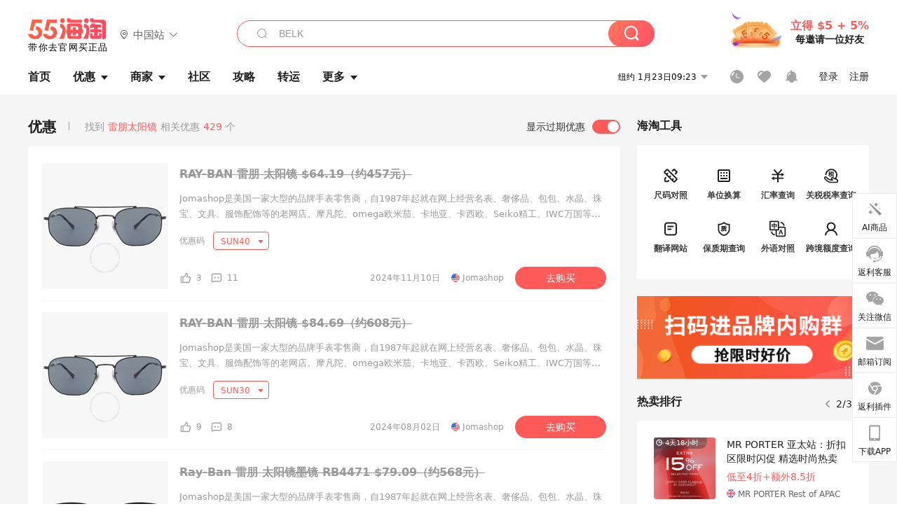

--- FILE ---
content_type: text/html; charset=utf-8
request_url: https://www.55haitao.com/stag/24140.html
body_size: 43380
content:
<!doctype html>
<html data-n-head-ssr lang="zh-hans" data-n-head="%7B%22lang%22:%7B%22ssr%22:%22zh-hans%22%7D%7D" xmlns:wb="http://open.weibo.com/wb">
  <head>
    <title>[雷朋太阳镜]折扣_价格_返利_图片_怎么样-55海淘</title><meta data-n-head="ssr" charset="utf-8"><meta data-n-head="ssr" name="viewport" content="width=device-width, initial-scale=1.0, minimum-scale=1.0, maximum-scale=1.0, user-scalable=no, viewport-fit=cover"><meta data-n-head="ssr" data-hid="og:title" name="og:title" property="og:title" content="海淘,美国日本亚马逊海淘,值得信赖的海淘返利网站,55海淘"><meta data-n-head="ssr" data-hid="og:image" name="og:image" property="og:image" content="https://cdn.55haitao.com/bbs/data/attachment/special/2021/02/24/b2820e0d12abf866b353ea69c6b198eb.png"><meta data-n-head="ssr" data-hid="mobile-web-app-capable" name="mobile-web-app-capable" content="yes"><meta data-n-head="ssr" data-hid="apple-mobile-web-app-title" name="apple-mobile-web-app-title" content="55haitao"><meta data-n-head="ssr" data-hid="author" name="author" content="55haitao"><meta data-n-head="ssr" data-hid="og:type" name="og:type" property="og:type" content="website"><meta data-n-head="ssr" data-hid="og:site_name" name="og:site_name" property="og:site_name" content="55haitao"><meta data-n-head="ssr" data-hid="og:description" name="og:description" property="og:description" content="55海淘是国内领先的海淘品牌,有美国日本亚马逊等各大商家的海淘攻略和返利,了解国外购物网站最新折扣信息,花更少的钱来淘更多的宝贝,一起打造海淘购物的第一平台。"><meta data-n-head="ssr" data-hid="description" name="description" content="55海淘雷朋太阳镜专题，是国内海淘正品雷朋太阳镜网上海淘商城，提供雷朋太阳镜价格,折扣,评论,图片,返利,品牌等信息；55海淘带你去官网买正品。"><meta data-n-head="ssr" data-hid="keywords" name="keywords" content="雷朋太阳镜,雷朋太阳镜折扣,雷朋太阳镜价格,雷朋太阳镜返利,雷朋太阳镜怎么样"><meta data-n-head="ssr" name="mobile-agent" data-hid="mobile-agent" content="format=html5;url=https://m.55haitao.com/stag/24140.html"><link data-n-head="ssr" rel="icon" type="image/x-icon" href="/favicon.ico"><link data-n-head="ssr" rel="preconnect" href="https://static.55haitao.com"><link data-n-head="ssr" rel="shortcut icon" href="https://cdn.55haitao.com/bbs/data/attachment/special/2021/02/24/b2820e0d12abf866b353ea69c6b198eb.png"><link data-n-head="ssr" rel="stylesheet" href="https://show.55haitao.com/common.css"><link data-n-head="ssr" rel="manifest" href="https://static.55haitao.com/show/_nuxt/manifest.902b60a8.json"><link data-n-head="ssr" data-hid="canonical" rel="canonical" href="https://www.55haitao.com/stag/24140.html"><script data-n-head="ssr" src="https://pagead2.googlesyndication.com/pagead/js/adsbygoogle.js?client=ca-pub-8129843157607958" async crossorigin="anonymous"></script><link rel="preload" href="https://static.55haitao.com/show/_nuxt/pc55--e6128a607b133a885c3f.js" as="script"><link rel="preload" href="https://static.55haitao.com/show/_nuxt/pc55--06323e7fdd7ff1fd3450.js" as="script"><link rel="preload" href="https://static.55haitao.com/show/_nuxt/pc55--07c677c7c6914c368bdb.js" as="script"><link rel="preload" href="https://static.55haitao.com/show/_nuxt/pc55--4455aae0ddab2d4f7723.js" as="script"><link rel="preload" href="https://static.55haitao.com/show/_nuxt/pc55--faba4d29f6c3cf850ad1.js" as="script"><link rel="preload" href="https://static.55haitao.com/show/_nuxt/pc55--c54cfe9718dff34151ac.js" as="script"><link rel="preload" href="https://static.55haitao.com/show/_nuxt/pc55--6a3c8cc2ae45245a2be0.css" as="style"><link rel="preload" href="https://static.55haitao.com/show/_nuxt/pc55--c33c06e504cb0ad2662b.js" as="script"><link rel="preload" href="https://static.55haitao.com/show/_nuxt/pc55--c425f596342b7ef13b3f.js" as="script"><link rel="preload" href="https://static.55haitao.com/show/_nuxt/pc55--4e0902d01e580901e102.js" as="script"><link rel="preload" href="https://static.55haitao.com/show/_nuxt/pc55--881bb046332b7d277445.js" as="script"><link rel="preload" href="https://static.55haitao.com/show/_nuxt/pc55--b2b15d7da5cac60d46e0.js" as="script"><link rel="preload" href="https://static.55haitao.com/show/_nuxt/pc55--d4d4af9e2483a1f30198.css" as="style"><link rel="preload" href="https://static.55haitao.com/show/_nuxt/pc55--1ab2a2b60d4f1762c12f.js" as="script"><link rel="preload" href="https://static.55haitao.com/show/_nuxt/pc55--23f1f1c5588c55445ac0.js" as="script"><link rel="preload" href="https://static.55haitao.com/show/_nuxt/pc55--5959bde2b8f6640b2415.css" as="style"><link rel="preload" href="https://static.55haitao.com/show/_nuxt/pc55--59336b7d770fa40a5b5c.js" as="script"><link rel="preload" href="https://static.55haitao.com/show/_nuxt/pc55--696a6a23c98c586454f2.css" as="style"><link rel="preload" href="https://static.55haitao.com/show/_nuxt/pc55--4d5b59ae65bbb72397d3.js" as="script"><link rel="preload" href="https://static.55haitao.com/show/_nuxt/pc55--3804807a9ab58e7a5102.js" as="script"><link rel="preload" href="https://static.55haitao.com/show/_nuxt/pc55--b8e6e82a0ff7b1788f43.css" as="style"><link rel="preload" href="https://static.55haitao.com/show/_nuxt/pc55--de338f79dbbbd7f3339b.js" as="script"><link rel="preload" href="https://static.55haitao.com/show/_nuxt/pc55--9aedb82c68cd5617ab9f.js" as="script"><link rel="preload" href="https://static.55haitao.com/show/_nuxt/pc55--7303e6a60316c970df0f.js" as="script"><link rel="preload" href="https://static.55haitao.com/show/_nuxt/pc55--5e77f3558f2fe101e24a.js" as="script"><link rel="preload" href="https://static.55haitao.com/show/_nuxt/pc55--bbe6058915c341795d23.js" as="script"><link rel="preload" href="https://static.55haitao.com/show/_nuxt/pc55--259987b82c915d118eca.js" as="script"><link rel="preload" href="https://static.55haitao.com/show/_nuxt/pc55--0a564b8500deea451c75.css" as="style"><link rel="preload" href="https://static.55haitao.com/show/_nuxt/pc55--a4cb9a9699794ac88fd6.js" as="script"><link rel="preload" href="https://static.55haitao.com/show/_nuxt/pc55--85810b175fac925fbbb6.css" as="style"><link rel="preload" href="https://static.55haitao.com/show/_nuxt/pc55--e3c81c97c24f81dea779.js" as="script"><link rel="preload" href="https://static.55haitao.com/show/_nuxt/pc55--2b16409c7cbece098096.css" as="style"><link rel="preload" href="https://static.55haitao.com/show/_nuxt/pc55--117b1fb95afdea67c609.js" as="script"><link rel="preload" href="https://static.55haitao.com/show/_nuxt/pc55--09da9d6060fa4f5bc12d.css" as="style"><link rel="preload" href="https://static.55haitao.com/show/_nuxt/pc55--bfaf2f21a97762d7b7fa.js" as="script"><link rel="preload" href="https://static.55haitao.com/show/_nuxt/pc55--7844b3346093cb43e33a.css" as="style"><link rel="preload" href="https://static.55haitao.com/show/_nuxt/pc55--e4a0e19815753592afff.js" as="script"><link rel="preload" href="https://static.55haitao.com/show/_nuxt/pc55--523b6f9fee3d6a3f8416.css" as="style"><link rel="preload" href="https://static.55haitao.com/show/_nuxt/pc55--be8600ba33bc12addb48.js" as="script"><link rel="stylesheet" href="https://static.55haitao.com/show/_nuxt/pc55--6a3c8cc2ae45245a2be0.css"><link rel="stylesheet" href="https://static.55haitao.com/show/_nuxt/pc55--d4d4af9e2483a1f30198.css"><link rel="stylesheet" href="https://static.55haitao.com/show/_nuxt/pc55--5959bde2b8f6640b2415.css"><link rel="stylesheet" href="https://static.55haitao.com/show/_nuxt/pc55--696a6a23c98c586454f2.css"><link rel="stylesheet" href="https://static.55haitao.com/show/_nuxt/pc55--b8e6e82a0ff7b1788f43.css"><link rel="stylesheet" href="https://static.55haitao.com/show/_nuxt/pc55--0a564b8500deea451c75.css"><link rel="stylesheet" href="https://static.55haitao.com/show/_nuxt/pc55--85810b175fac925fbbb6.css"><link rel="stylesheet" href="https://static.55haitao.com/show/_nuxt/pc55--2b16409c7cbece098096.css"><link rel="stylesheet" href="https://static.55haitao.com/show/_nuxt/pc55--09da9d6060fa4f5bc12d.css"><link rel="stylesheet" href="https://static.55haitao.com/show/_nuxt/pc55--7844b3346093cb43e33a.css"><link rel="stylesheet" href="https://static.55haitao.com/show/_nuxt/pc55--523b6f9fee3d6a3f8416.css">
    <meta name="baidu_union_verify" content="891aab8a413664f84fd91ecf70c2385f">
    <!-- Global site tag (gtag.js) - Google Analytics -->
    <script async src="https://www.googletagmanager.com/gtag/js?id=UA-127501760-1"></script>
    <script>function gtag(){dataLayer.push(arguments)}window.dataLayer=window.dataLayer||[],gtag("js",new Date),gtag("config","UA-127501760-1")</script>
    <script>function getPageStatus(){window.$nuxt&&window.$nuxt.$store.state.isShowGrayPage&&(2==+window.$nuxt.$store.state.isShowGrayPage?"/"===window.$nuxt.$route.path&&document.getElementsByTagName("html")[0].classList.add("gray-page"):1==+window.$nuxt.$store.state.isShowGrayPage&&document.getElementsByTagName("html")[0].classList.add("gray-page"))}document.addEventListener?document.addEventListener("DOMContentLoaded",(function(){})):document.attachEvent&&document.attachEvent("onreadystatechange",(function(){"complate"==document.readyState&&document.detachEvent("onreadystatechange",arguments.callee)}))</script>
    <!-- tracker -->
    <script type="text/javascript">function jsonload(){window.tracking=new TrackingPlugin({apiProxy:"/xs.gif",source:"55HaiTao",app:"PC",appVersion:"1.0.0",uid:function(t){return __NUXT__.state.auth.uid}})}var scriptElement=document.createElement("script"),timestamp=(new Date).getTime();scriptElement.async=!0,scriptElement.onload=jsonload,scriptElement.src=("local.55haitao.com"===window.location.hostname?"https://www.linkhaitao.com/tracker.min.js?id=":"/tracker.min.js?id=")+timestamp,scriptElement.type="text/javascript",document.head.appendChild(scriptElement)</script>
    <script async type="text/javascript" src="https://www.p.zjptg.com/tag/3791870/100001"></script>
  </head>
  <body >
    <div data-server-rendered="true" id="__nuxt"><div id="__layout"><div><div id="header" class="header"><!----> <!----> <div class="header__container"><div class="header__wrap"><div class="header__wrap-top-layer"><div class="header__logo"><a href="https://www.55haitao.com" class="logo-55haitao" data-v-7018218b>55海淘</a> <div class="header__logo__site"><div class="el-dropdown"><div class="el-dropdown-link"><div class="header__logo__site__list"><i class="el-icon-location-outline"></i> 
                  中国站
                  <i class="el-icon-arrow-down"></i></div></div> <ul class="el-dropdown-menu el-popper country-list" style="display:none;"><li tabindex="-1" class="el-dropdown-menu__item language-drop-item"><!---->
                  中国站
                </li><li tabindex="-1" class="el-dropdown-menu__item language-drop-item"><!---->
                  US (English)
                </li></ul></div></div></div> <div class="header__invite"><span>立得 $5 + 5%</span> <span>每邀请一位好友</span></div></div></div> </div> <div class="el-dialog__wrapper" style="display:none;"><div role="dialog" aria-modal="true" aria-label="dialog" class="el-dialog auth-popup" style="margin-top:15vh;width:390px;"><div class="el-dialog__header"><span class="el-dialog__title"></span><button type="button" aria-label="Close" class="el-dialog__headerbtn"><i class="el-dialog__close el-icon el-icon-close"></i></button></div><!----><!----></div></div></div> <div class="header__middle-wrap full-outer" data-v-4a9c6b51><div class="header__search header-searchpop" data-v-4a9c6b51><div class="search-input-area"><i class="search-input-area__newicon el-icon-search"></i> <input placeholder="搜索优惠、商家、品牌，以及商品链接" type="text" autocomplete="off" value="" class="header__search-input" style="background-color:#fff;"> <!----> <button type="button" class="el-button header__search-btn el-button--primary"><!----><!----><!----></button></div> <div class="el-dialog__wrapper search-wrap" style="display:none;"><div role="dialog" aria-modal="true" aria-label="dialog" class="el-dialog" style="margin-top:0;"><div class="el-dialog__header"><span class="el-dialog__title"></span><!----></div><!----><!----></div></div></div> <ul class="header__nav-bar" data-v-4a9c6b51><li data-v-4a9c6b51><div data-v-4a9c6b51><a href="https://www.55haitao.com" class="header-nav-item outer"><!----> <span>首页</span> <!----> <!----></a></div></li><li data-v-4a9c6b51><div data-v-4a9c6b51><span class="header-nav-item more"><svg height="20" width="20" aria-hidden="true" class="svg-icon--gray"><use xlink:href="#icon-deals"></use></svg> <a href="https://www.55haitao.com/deals" class="header-nav-item">
      优惠
      <i class="el-icon-caret-bottom"></i></a> <ul class="header-nav-item__list"><div class="header-nav-item__list-title"><a href="https://www.55haitao.com/deals">优惠</a> <i class="el-icon-caret-bottom"></i></div> <li class="header-nav-item__li"><div class="sub"><a href="https://www.55haitao.com/deals" class="header-nav-item outer"><!----> <span>海淘返利</span> <!----> <!----></a></div></li><li class="header-nav-item__li"><div class="sub"><a href="https://www.55haitao.com/tmall" class="header-nav-item outer"><!----> <span>淘宝返利</span> <!----> <!----></a></div></li><li class="header-nav-item__li"><div class="sub"><a href="https://www.55haitao.com/jd" class="header-nav-item outer"><!----> <span>京东返利</span> <!----> <!----></a></div></li><li class="header-nav-item__li"><div class="sub"><a href="https://www.55haitao.com/1688" class="header-nav-item outer"><!----> <span>1688返利</span> <!----> <!----></a></div></li><li class="header-nav-item__li"><div class="sub"><a href="https://www.55haitao.com/travel" class="header-nav-item outer"><!----> <span>旅游度假</span> <!----> <!----></a></div></li></ul></span></div></li><li data-v-4a9c6b51><div data-v-4a9c6b51><div class="header-nav-item more"><a href="https://www.55haitao.com/store" class="header-nav-item">
      商家
      <i class="el-icon-caret-bottom"></i></a> <ul class="header-nav-item__list pop poptitle"><div class="header-nav-item__list-title"><a href="https://www.55haitao.com/store">商家</a> <i class="el-icon-caret-bottom"></i></div></ul> <ul class="header-nav-item__list pop"><li class="header-nav-item__li"><div class="subs"><a href="https://www.55haitao.com/store/undefined-0-0-0-all-1.html" class="header-nav-item outer active"><!----> <span></span> <!----> <!----></a></div></li> <div class="header-nav-item__store"><div class="header-nav-item__store-title"><span>收藏商家</span> <a href="https://www.55haitao.com/my/collection/">
            查看全部
            <i class="el-icon-arrow-right"></i></a></div> <ul></ul></div></ul></div></div></li><li data-v-4a9c6b51><div data-v-4a9c6b51><a href="https://post.55haitao.com/" class="header-nav-item outer"><!----> <span>社区</span> <!----> <!----></a></div></li><li data-v-4a9c6b51><div data-v-4a9c6b51><a href="https://post.55haitao.com/guide/" class="header-nav-item outer"><!----> <span>攻略</span> <!----> <!----></a></div></li><li data-v-4a9c6b51><div data-v-4a9c6b51><a href="https://www.55haitao.com/shipping/" class="header-nav-item outer"><!----> <span>转运</span> <!----> <!----></a></div></li><li class="hide" data-v-4a9c6b51><div data-v-4a9c6b51><a href="https://www.55haitao.com/vip" class="header-nav-item outer"><!----> <span>VIP特权</span> <!----> <!----></a></div></li><li data-v-4a9c6b51><div data-v-4a9c6b51><span class="header-nav-item more"><!----> <div style="display: flex; align-items: center"><span>更多</span> <i class="el-icon-caret-bottom"></i></div> <ul class="header-nav-item__list"><div class="header-nav-item__list-title"><a href="">更多</a> <i class="el-icon-caret-bottom"></i></div> <li class="header-nav-item__li"><div class="sub"><a href="https://wiki.55haitao.com/" class="header-nav-item outer"><!----> <span>热品</span> <!----> <!----></a></div></li><li class="header-nav-item__li"><div class="sub"><a href="https://post.55haitao.com/credit-cards/" class="header-nav-item outer"><!----> <span>信用卡</span> <!----> <!----></a></div></li><li class="header-nav-item__li"><div class="sub"><a href="https://www.55haitao.com/help-8.html" class="header-nav-item outer"><!----> <span>帮助</span> <!----> <!----></a></div></li><li class="header-nav-item__li"><div class="sub"><a href="https://www.55haitao.com/aboutus/aboutus.html" class="header-nav-item outer"><!----> <span>关于我们</span> <!----> <!----></a></div></li></ul></span></div></li></ul> <div class="header__middle-wrap-right" data-v-4a9c6b51><div class="header__time" data-v-4a9c6b51>
       1月23日14:23
      <i class="el-icon-caret-bottom" data-v-4a9c6b51></i> <ul class="header__time-list" data-v-4a9c6b51><li class="header__time-list-item" data-v-4a9c6b51>
           1月23日14:23
          <i class="el-icon-caret-bottom" data-v-4a9c6b51></i></li> </ul></div> <div class="header__icon-wrap" data-v-4a9c6b51><div class="header__icon" data-v-4a9c6b51><span data-v-4a9c6b51><div role="tooltip" id="el-popover-6060" aria-hidden="true" class="el-popover el-popper header__icon-item el-popover--plain" style="width:undefinedpx;display:none;"><!---->我的足迹</div><span class="el-popover__reference-wrapper"><a href="https://www.55haitao.com/my/history/" target="_blank" class="link-wrap browse centerImg" data-v-4a9c6b51></a></span></span> <span data-v-4a9c6b51><div role="tooltip" id="el-popover-5228" aria-hidden="true" class="el-popover el-popper header__icon-item el-popover--plain" style="width:undefinedpx;display:none;"><!---->我的收藏</div><span class="el-popover__reference-wrapper"><a href="https://www.55haitao.com/my/collection/" target="_blank" class="link-wrap collect centerImg" data-v-4a9c6b51></a></span></span> <div class="el-badge" data-v-4a9c6b51><span data-v-4a9c6b51><div role="tooltip" id="el-popover-1458" aria-hidden="true" class="el-popover el-popper header__icon-item el-popover--plain" style="width:undefinedpx;display:none;"><!---->消息通知</div><span class="el-popover__reference-wrapper"><a rel="nofollow" href="https://www.55haitao.com/my/message/alerts?active=0" target="_blank" class="link-wrap bell centerImg" data-v-4a9c6b51></a></span></span><sup class="el-badge__content el-badge__content--undefined is-fixed" style="display:none;">0</sup></div></div> <div class="header__login" data-v-4a9c6b51><span data-v-4a9c6b51>登录</span> <span data-v-4a9c6b51>注册</span></div></div></div></div> <div class="page-search-index"><div class="search-container__left"><!----> <div class="search-res__title deals"><span class="divider">
        找到<em>雷朋太阳镜</em>相关优惠<em>429</em>个
      </span> <div role="switch" aria-checked="true" class="el-switch is-checked"><input type="checkbox" name="" true-value="1" false-value="0" class="el-switch__input"><span class="el-switch__label el-switch__label--left"><!----><span aria-hidden="true">显示过期优惠</span></span><span class="el-switch__core" style="width:40px;"></span><!----></div></div> <div class="res-list-wrap"><div id="no1064963" target="_blank" has_rebate="1" buy_url="https://www.55haitao.com/g/2921-d-1064963" class="deal-card expired"><div data-gio-imp-track="dealExposure" data-gio-imp-attrs="id_var:1064963,position_int_var:0,page_var:首页_优惠列表,category_var:0,store_var:Jomashop,platform_var:PC" class="deal-card__wrap"><!----> <a href="https://www.55haitao.com/deals/1064963.html" target="_blank" class="deal-card__img"><!----> <img alt="RAY-BAN 雷朋 太阳镜"></a> <div class="deal-card__content"><a href="https://www.55haitao.com/deals/1064963.html" target="_blank" class="deal-card__title"><!----> <span>
          RAY-BAN 雷朋 太阳镜
          <span class="deal-card__price">$64.19（约457元）</span></span></a> <!----> <div class="deal-card__intro">
        Jomashop是美国一家大型的品牌手表零售商，自1987年起就在网上经营名表、奢侈品、包包、水晶、珠宝、文具、服饰配饰等的老网店。摩凡陀、omega欧米茄、卡地亚、卡西欧、Seiko精工、IWC万国等世界名表皆在促销之列，并且Jomashop官网每天都会有不同的特价产品。
      </div> <div class="deal-card__coupon"><span class="deal-card__coupon-code"></span> <!----> <!----></div> <!----> <div class="deal-card__info-wrap"><div class="deal-card__info-wrap-left"><div class="praise-view filter" style="background-image:url(https://cdn.55haitao.com/bbs/data/attachment/deal/202109021709_PrIM0wRQyo.svg);"><svg height="16" width="16" aria-hidden="true" class="svg-icon--gray"><use xlink:href="#icon-praise-o"></use></svg> <span class="action-area__text">
     3
  </span></div> <a class="deal-card__comment">
            11
          </a></div> <div class="deal-card__info-wrap-right"><span class="deal-card__publish-time">2024年11月10日</span> <div class="deal-card__store" style="background-image:url(https://cdn.55haitao.com/bbs/data/attachment/static/images/country/USA.png?v=default_201903271);"><a href="https://www.55haitao.com/store/jomashop.html" target="_blank">Jomashop</a></div> <button type="button" class="el-button deal-card__btn el-button--default"><!----><!----><span><a>去购买</a></span></button></div></div></div></div> <div class="grayline fluid" data-v-12c27a7c><div></div></div> <div class="el-dialog__wrapper" style="display:none;"><div role="dialog" aria-modal="true" aria-label="教育身份认证" class="el-dialog edu-pop hint" style="margin-top:15vh;width:361px;"><div class="el-dialog__header"><span class="el-dialog__title">教育身份认证</span><button type="button" aria-label="Close" class="el-dialog__headerbtn"><i class="el-dialog__close el-icon el-icon-close"></i></button></div><!----><!----></div></div></div><div id="no1036265" target="_blank" has_rebate="1" buy_url="https://www.55haitao.com/g/2921-d-1036265" class="deal-card expired"><div data-gio-imp-track="dealExposure" data-gio-imp-attrs="id_var:1036265,position_int_var:0,page_var:首页_优惠列表,category_var:0,store_var:Jomashop,platform_var:PC" class="deal-card__wrap"><!----> <a href="https://www.55haitao.com/deals/1036265.html" target="_blank" class="deal-card__img"><!----> <img alt="RAY-BAN 雷朋 太阳镜"></a> <div class="deal-card__content"><a href="https://www.55haitao.com/deals/1036265.html" target="_blank" class="deal-card__title"><!----> <span>
          RAY-BAN 雷朋 太阳镜
          <span class="deal-card__price">$84.69（约608元）</span></span></a> <!----> <div class="deal-card__intro">
        Jomashop是美国一家大型的品牌手表零售商，自1987年起就在网上经营名表、奢侈品、包包、水晶、珠宝、文具、服饰配饰等的老网店。摩凡陀、omega欧米茄、卡地亚、卡西欧、Seiko精工、IWC万国等世界名表皆在促销之列，并且Jomashop官网每天都会有不同的特价产品。
      </div> <div class="deal-card__coupon"><span class="deal-card__coupon-code"></span> <!----> <!----></div> <!----> <div class="deal-card__info-wrap"><div class="deal-card__info-wrap-left"><div class="praise-view filter" style="background-image:url(https://cdn.55haitao.com/bbs/data/attachment/deal/202109021709_PrIM0wRQyo.svg);"><svg height="16" width="16" aria-hidden="true" class="svg-icon--gray"><use xlink:href="#icon-praise-o"></use></svg> <span class="action-area__text">
     9
  </span></div> <a class="deal-card__comment">
            8
          </a></div> <div class="deal-card__info-wrap-right"><span class="deal-card__publish-time">2024年08月02日</span> <div class="deal-card__store" style="background-image:url(https://cdn.55haitao.com/bbs/data/attachment/static/images/country/USA.png?v=default_201903271);"><a href="https://www.55haitao.com/store/jomashop.html" target="_blank">Jomashop</a></div> <button type="button" class="el-button deal-card__btn el-button--default"><!----><!----><span><a>去购买</a></span></button></div></div></div></div> <div class="grayline fluid" data-v-12c27a7c><div></div></div> <div class="el-dialog__wrapper" style="display:none;"><div role="dialog" aria-modal="true" aria-label="教育身份认证" class="el-dialog edu-pop hint" style="margin-top:15vh;width:361px;"><div class="el-dialog__header"><span class="el-dialog__title">教育身份认证</span><button type="button" aria-label="Close" class="el-dialog__headerbtn"><i class="el-dialog__close el-icon el-icon-close"></i></button></div><!----><!----></div></div></div><div id="no1036255" target="_blank" has_rebate="1" buy_url="https://www.55haitao.com/g/2921-d-1036255" class="deal-card expired"><div data-gio-imp-track="dealExposure" data-gio-imp-attrs="id_var:1036255,position_int_var:0,page_var:首页_优惠列表,category_var:0,store_var:Jomashop,platform_var:PC" class="deal-card__wrap"><!----> <a href="https://www.55haitao.com/deals/1036255.html" target="_blank" class="deal-card__img"><!----> <img alt="Ray-Ban 雷朋 太阳镜墨镜 RB4471"></a> <div class="deal-card__content"><a href="https://www.55haitao.com/deals/1036255.html" target="_blank" class="deal-card__title"><!----> <span>
          Ray-Ban 雷朋 太阳镜墨镜 RB4471
          <span class="deal-card__price">$79.09（约568元）</span></span></a> <!----> <div class="deal-card__intro">
        Jomashop是美国一家大型的品牌手表零售商，自1987年起就在网上经营名表、奢侈品、包包、水晶、珠宝、文具、服饰配饰等的老网店。摩凡陀、omega欧米茄、卡地亚、卡西欧、Seiko精工、IWC万国等世界名表皆在促销之列，并且Jomashop官网每天都会有不同的特价产品。
      </div> <div class="deal-card__coupon"><span class="deal-card__coupon-code"></span> <!----> <!----></div> <!----> <div class="deal-card__info-wrap"><div class="deal-card__info-wrap-left"><div class="praise-view filter" style="background-image:url(https://cdn.55haitao.com/bbs/data/attachment/deal/202109021709_PrIM0wRQyo.svg);"><svg height="16" width="16" aria-hidden="true" class="svg-icon--gray"><use xlink:href="#icon-praise-o"></use></svg> <span class="action-area__text">
     5
  </span></div> <a class="deal-card__comment">
            8
          </a></div> <div class="deal-card__info-wrap-right"><span class="deal-card__publish-time">2024年08月02日</span> <div class="deal-card__store" style="background-image:url(https://cdn.55haitao.com/bbs/data/attachment/static/images/country/USA.png?v=default_201903271);"><a href="https://www.55haitao.com/store/jomashop.html" target="_blank">Jomashop</a></div> <button type="button" class="el-button deal-card__btn el-button--default"><!----><!----><span><a>去购买</a></span></button></div></div></div></div> <div class="grayline fluid" data-v-12c27a7c><div></div></div> <div class="el-dialog__wrapper" style="display:none;"><div role="dialog" aria-modal="true" aria-label="教育身份认证" class="el-dialog edu-pop hint" style="margin-top:15vh;width:361px;"><div class="el-dialog__header"><span class="el-dialog__title">教育身份认证</span><button type="button" aria-label="Close" class="el-dialog__headerbtn"><i class="el-dialog__close el-icon el-icon-close"></i></button></div><!----><!----></div></div></div><div id="no1015164" target="_blank" has_rebate="1" buy_url="https://www.55haitao.com/g/2921-d-1015164" class="deal-card expired"><div data-gio-imp-track="dealExposure" data-gio-imp-attrs="id_var:1015164,position_int_var:0,page_var:首页_优惠列表,category_var:0,store_var:Jomashop,platform_var:PC" class="deal-card__wrap"><!----> <a href="https://www.55haitao.com/deals/1015164.html" target="_blank" class="deal-card__img"><!----> <img alt="RAY-BAN 雷朋 太阳镜"></a> <div class="deal-card__content"><a href="https://www.55haitao.com/deals/1015164.html" target="_blank" class="deal-card__title"><!----> <span>
          RAY-BAN 雷朋 太阳镜
          <span class="deal-card__price">$74.99（约537元）</span></span></a> <!----> <div class="deal-card__intro">
        Jomashop是美国一家大型的品牌手表零售商，自1987年起就在网上经营名表、奢侈品、包包、水晶、珠宝、文具、服饰配饰等的老网店。摩凡陀、omega欧米茄、卡地亚、卡西欧、Seiko精工、IWC万国等世界名表皆在促销之列，并且Jomashop官网每天都会有不同的特价产品。
      </div> <div class="deal-card__coupon"><!----> <!----> <!----></div> <!----> <div class="deal-card__info-wrap"><div class="deal-card__info-wrap-left"><div class="praise-view filter" style="background-image:url(https://cdn.55haitao.com/bbs/data/attachment/deal/202109021709_PrIM0wRQyo.svg);"><svg height="16" width="16" aria-hidden="true" class="svg-icon--gray"><use xlink:href="#icon-praise-o"></use></svg> <span class="action-area__text">
     5
  </span></div> <a class="deal-card__comment">
            11
          </a></div> <div class="deal-card__info-wrap-right"><span class="deal-card__publish-time">2024年05月23日</span> <div class="deal-card__store" style="background-image:url(https://cdn.55haitao.com/bbs/data/attachment/static/images/country/USA.png?v=default_201903271);"><a href="https://www.55haitao.com/store/jomashop.html" target="_blank">Jomashop</a></div> <button type="button" class="el-button deal-card__btn el-button--default"><!----><!----><span><a>去购买</a></span></button></div></div></div></div> <div class="grayline fluid" data-v-12c27a7c><div></div></div> <div class="el-dialog__wrapper" style="display:none;"><div role="dialog" aria-modal="true" aria-label="教育身份认证" class="el-dialog edu-pop hint" style="margin-top:15vh;width:361px;"><div class="el-dialog__header"><span class="el-dialog__title">教育身份认证</span><button type="button" aria-label="Close" class="el-dialog__headerbtn"><i class="el-dialog__close el-icon el-icon-close"></i></button></div><!----><!----></div></div></div><div id="no791473" target="_blank" has_rebate="1" buy_url="https://www.55haitao.com/g/7420-d-791473" class="deal-card expired"><div data-gio-imp-track="dealExposure" data-gio-imp-attrs="id_var:791473,position_int_var:0,page_var:首页_优惠列表,category_var:0,store_var:WatchMaxx,platform_var:PC" class="deal-card__wrap"><!----> <a href="https://www.55haitao.com/deals/791473.html" target="_blank" class="deal-card__img"><!----> <img alt="WatchMaxx：RayBan 雷朋太阳镜上新 $80起"></a> <div class="deal-card__content"><a href="https://www.55haitao.com/deals/791473.html" target="_blank" class="deal-card__title"><span class="deal-card__rebate-view expired"></span> <span>
          WatchMaxx：RayBan 雷朋太阳镜上新 $80起
          <span class="deal-card__price">线上低至5.8折+折上再省$20</span></span></a> <!----> <div class="deal-card__intro">
        我们是一家拥有超过20年销售精美手表的家族企业，自2004年以来一直在网上销售投资品质的时计。今天，WatchMaxx.com是奢侈手表领先的在线零售商之一。
      </div> <div class="deal-card__coupon"><span class="deal-card__coupon-code"></span> <!----> <!----></div> <!----> <div class="deal-card__info-wrap"><div class="deal-card__info-wrap-left"><div class="praise-view filter" style="background-image:url(https://cdn.55haitao.com/bbs/data/attachment/deal/202109021709_PrIM0wRQyo.svg);"><svg height="16" width="16" aria-hidden="true" class="svg-icon--gray"><use xlink:href="#icon-praise-o"></use></svg> <span class="action-area__text">
     6
  </span></div> <a class="deal-card__comment">
            评论
          </a></div> <div class="deal-card__info-wrap-right"><span class="deal-card__publish-time">2022年09月01日</span> <div class="deal-card__store" style="background-image:url(https://cdn.55haitao.com/bbs/data/attachment/static/images/country/USA.png?v=default_201903271);"><a href="https://www.55haitao.com/store/watchmaxx.html" target="_blank">WatchMaxx</a></div> <button type="button" class="el-button deal-card__btn el-button--default"><!----><!----><span><a>去购买 拿返利</a></span></button></div></div></div></div> <div class="grayline fluid" data-v-12c27a7c><div></div></div> <div class="el-dialog__wrapper" style="display:none;"><div role="dialog" aria-modal="true" aria-label="教育身份认证" class="el-dialog edu-pop hint" style="margin-top:15vh;width:361px;"><div class="el-dialog__header"><span class="el-dialog__title">教育身份认证</span><button type="button" aria-label="Close" class="el-dialog__headerbtn"><i class="el-dialog__close el-icon el-icon-close"></i></button></div><!----><!----></div></div></div> <a href="/search/d/?q=%E9%9B%B7%E6%9C%8B%E5%A4%AA%E9%98%B3%E9%95%9C" class="load-more-btn">
        查看全部优惠
        <i class="el-icon-arrow-right"></i></a></div> <div class="search-res__title wiki"><span class="divider">
        找到<em>雷朋太阳镜</em>相关热品<em>1</em>个
      </span></div> <div class="res-list-wrap flex"><a href="https://wiki.55haitao.com/p/719069/" target="_blank" deal_count="10" class="gdcard"><div class="gdcard-img centerImg"></div> <div class="gdcard-info"><h2 class="twoLine">The Ordinary AHA果酸30% + BHA水杨酸2% 去角质面膜 30ml</h2> <span class="gdcard-price oneLine">
      $9.5（约66.43元）
      <!----></span> <!----></div></a> <!----></div> <div class="search-res__title show"><span class="divider">
        找到<em>雷朋太阳镜</em>相关晒单<em>31</em>个
      </span></div> <div class="page-search-index__tabs"><span class="active">
        晒单
      </span><span>
        问答
      </span><span class="none">
        攻略
      </span><span class="none">
        用户
      </span></div> <div class="show-card-list"><ul class="show-card-list__column"><li create_time="2024-05-23" sex="0" praised="0" collected="0" followed="" collect_count="19" comment_count="7" width="1146" height="641" share_info="[object Object]" class="show-card fluid"><a href="https://post.55haitao.com/show/383405/" target="_blank" class="show-card-item"><div class="radio" style="display:none;"></div> <!----> <div class="show-card__img"><img data-srcset="" alt="想海淘大牌墨镜的姐妹快来！VERSACE、PRADA、SAINTLAURENT、"> <!----> <!----> <!----></div> <div class="show-card__wrap"><h3 class="show-card__title">
        想海淘大牌墨镜的姐妹快来！VERSACE、PRADA、SAINTLAURENT、
      </h3></div></a> <div class="show-card__footer"><!----> <div class="praise-view filter" style="background-image:url(https://cdn.55haitao.com/bbs/data/attachment/deal/202109021709_PrIM0wRQyo.svg);"><svg height="16" width="16" aria-hidden="true" class="svg-icon--gray"><use xlink:href="#icon-praise-o"></use></svg> <span class="action-area__text">
     193
  </span></div></div></li><li create_time="2022-06-05" sex="2" praised="0" collected="0" followed="" collect_count="31" comment_count="15" width="1600" height="1600" share_info="[object Object]" class="show-card fluid"><a href="https://post.55haitao.com/show/265922/" target="_blank" class="show-card-item"><div class="radio" style="display:none;"></div> <!----> <div class="show-card__img"><img data-srcset="" alt="雷朋的明星单品还是挺多的，更多人偏爱飞行镜，因为颜色多选择性强，但是脸妹还是这种"> <!----> <!----> <div class="show-card__count">
        +3
      </div></div> <div class="show-card__wrap"><h3 class="show-card__title">
        雷朋的明星单品还是挺多的，更多人偏爱飞行镜，因为颜色多选择性强，但是脸妹还是这种
      </h3></div></a> <div class="show-card__footer"><!----> <div class="praise-view filter" style="background-image:url(https://cdn.55haitao.com/bbs/data/attachment/deal/202109021709_PrIM0wRQyo.svg);"><svg height="16" width="16" aria-hidden="true" class="svg-icon--gray"><use xlink:href="#icon-praise-o"></use></svg> <span class="action-area__text">
     748
  </span></div></div></li><li create_time="2022-05-23" sex="0" praised="0" collected="0" followed="" collect_count="13" comment_count="1" width="694" height="694" share_info="[object Object]" class="show-card fluid"><a href="https://post.55haitao.com/show/263239/" target="_blank" class="show-card-item"><div class="radio" style="display:none;"></div> <!----> <div class="show-card__img"><img data-srcset="" alt="太阳镜海淘什么牌子比较好？哪些牌子的太阳镜值得海淘？海淘墨镜一般去哪个网站？其实"> <!----> <!----> <!----></div> <div class="show-card__wrap"><h3 class="show-card__title">
        太阳镜海淘什么牌子比较好？哪些牌子的太阳镜值得海淘？海淘墨镜一般去哪个网站？其实
      </h3></div></a> <div class="show-card__footer"><!----> <div class="praise-view filter" style="background-image:url(https://cdn.55haitao.com/bbs/data/attachment/deal/202109021709_PrIM0wRQyo.svg);"><svg height="16" width="16" aria-hidden="true" class="svg-icon--gray"><use xlink:href="#icon-praise-o"></use></svg> <span class="action-area__text">
     209
  </span></div></div></li> <!----></ul><ul class="show-card-list__column"><li create_time="2024-02-19" sex="0" praised="0" collected="0" followed="" collect_count="8" comment_count="5" width="717" height="605" share_info="[object Object]" class="show-card fluid"><a href="https://post.55haitao.com/show/369052/" target="_blank" class="show-card-item"><div class="radio" style="display:none;"></div> <!----> <div class="show-card__img"><img data-srcset="" alt="一直想买Ray-Ban雷朋精选的太阳眼镜，奈何国内价格实在太贵了，于是决定去Ra"> <!----> <!----> <!----></div> <div class="show-card__wrap"><h3 class="show-card__title">
        一直想买Ray-Ban雷朋精选的太阳眼镜，奈何国内价格实在太贵了，于是决定去Ra
      </h3></div></a> <div class="show-card__footer"><!----> <div class="praise-view filter" style="background-image:url(https://cdn.55haitao.com/bbs/data/attachment/deal/202109021709_PrIM0wRQyo.svg);"><svg height="16" width="16" aria-hidden="true" class="svg-icon--gray"><use xlink:href="#icon-praise-o"></use></svg> <span class="action-area__text">
     149
  </span></div></div></li><li create_time="2022-05-31" sex="2" praised="0" collected="0" followed="" collect_count="24" comment_count="36" width="800" height="800" share_info="[object Object]" class="show-card fluid"><a href="https://post.55haitao.com/show/265193/" target="_blank" class="show-card-item"><div class="radio" style="display:none;"></div> <!----> <div class="show-card__img"><img data-srcset="" alt="夏天必入的单品就是墨镜了、实用性和美观性不要太好、想入大牌墨镜哪里找、下面分享几"> <!----> <!----> <div class="show-card__count">
        +6
      </div></div> <div class="show-card__wrap"><h3 class="show-card__title">
        夏天必入的单品就是墨镜了、实用性和美观性不要太好、想入大牌墨镜哪里找、下面分享几
      </h3></div></a> <div class="show-card__footer"><!----> <div class="praise-view filter" style="background-image:url(https://cdn.55haitao.com/bbs/data/attachment/deal/202109021709_PrIM0wRQyo.svg);"><svg height="16" width="16" aria-hidden="true" class="svg-icon--gray"><use xlink:href="#icon-praise-o"></use></svg> <span class="action-area__text">
     475
  </span></div></div></li><li create_time="2022-03-10" sex="0" praised="0" collected="0" followed="" collect_count="127" comment_count="0" width="787" height="485" share_info="[object Object]" class="show-card fluid"><a href="https://post.55haitao.com/show/244127/" target="_blank" class="show-card-item"><div class="radio" style="display:none;"></div> <!----> <div class="show-card__img"><img data-srcset="" alt="春天来了，夏天还会远吗？去踏青、出游还是日常穿搭墨镜都是必不可少的时尚单品。现在"> <!----> <!----> <!----></div> <div class="show-card__wrap"><h3 class="show-card__title">
        春天来了，夏天还会远吗？去踏青、出游还是日常穿搭墨镜都是必不可少的时尚单品。现在
      </h3></div></a> <div class="show-card__footer"><!----> <div class="praise-view filter" style="background-image:url(https://cdn.55haitao.com/bbs/data/attachment/deal/202109021709_PrIM0wRQyo.svg);"><svg height="16" width="16" aria-hidden="true" class="svg-icon--gray"><use xlink:href="#icon-praise-o"></use></svg> <span class="action-area__text">
     1172
  </span></div></div></li> <!----></ul><ul class="show-card-list__column"><li create_time="2023-02-05" sex="0" praised="0" collected="0" followed="" collect_count="8" comment_count="8" width="1600" height="1600" share_info="[object Object]" class="show-card fluid"><a href="https://post.55haitao.com/show/303265/" target="_blank" class="show-card-item"><div class="radio" style="display:none;"></div> <!----> <div class="show-card__img"><img data-srcset="" alt="一如既往小胖子的懒，所以其实可以分开的，咱就是说直接一篇写完好了，懒得再分开了，"> <!----> <!----> <div class="show-card__count">
        +7
      </div></div> <div class="show-card__wrap"><h3 class="show-card__title">
        一如既往小胖子的懒，所以其实可以分开的，咱就是说直接一篇写完好了，懒得再分开了，
      </h3></div></a> <div class="show-card__footer"><!----> <div class="praise-view filter" style="background-image:url(https://cdn.55haitao.com/bbs/data/attachment/deal/202109021709_PrIM0wRQyo.svg);"><svg height="16" width="16" aria-hidden="true" class="svg-icon--gray"><use xlink:href="#icon-praise-o"></use></svg> <span class="action-area__text">
     336
  </span></div></div></li><li create_time="2022-05-30" sex="0" praised="0" collected="0" followed="" collect_count="10" comment_count="3" width="1600" height="1600" share_info="[object Object]" class="show-card fluid"><a href="https://post.55haitao.com/show/264828/" target="_blank" class="show-card-item"><div class="radio" style="display:none;"></div> <!----> <div class="show-card__img"><img data-srcset="" alt="夏天到了，墨镜出镜的频率就变高了，既是凹造型神器，也是保护眼睛不被晒**晒老的利"> <!----> <!----> <div class="show-card__count">
        +5
      </div></div> <div class="show-card__wrap"><h3 class="show-card__title">
        夏天到了，墨镜出镜的频率就变高了，既是凹造型神器，也是保护眼睛不被晒**晒老的利
      </h3></div></a> <div class="show-card__footer"><!----> <div class="praise-view filter" style="background-image:url(https://cdn.55haitao.com/bbs/data/attachment/deal/202109021709_PrIM0wRQyo.svg);"><svg height="16" width="16" aria-hidden="true" class="svg-icon--gray"><use xlink:href="#icon-praise-o"></use></svg> <span class="action-area__text">
     316
  </span></div></div></li><li create_time="2022-01-18" sex="0" praised="0" collected="0" followed="" collect_count="3" comment_count="14" width="1600" height="1662" share_info="[object Object]" class="show-card fluid"><a href="https://post.55haitao.com/show/231501/" target="_blank" class="show-card-item"><div class="radio" style="display:none;"></div> <!----> <div class="show-card__img"><img data-srcset="" alt="预购网站：Net-A-PORTER亚太站预购产品：Ray-Ban雷朋金属八角框太"> <!----> <!----> <div class="show-card__count">
        +2
      </div></div> <div class="show-card__wrap"><h3 class="show-card__title">
        预购网站：Net-A-PORTER亚太站预购产品：Ray-Ban雷朋金属八角框太
      </h3></div></a> <div class="show-card__footer"><!----> <div class="praise-view filter" style="background-image:url(https://cdn.55haitao.com/bbs/data/attachment/deal/202109021709_PrIM0wRQyo.svg);"><svg height="16" width="16" aria-hidden="true" class="svg-icon--gray"><use xlink:href="#icon-praise-o"></use></svg> <span class="action-area__text">
     220
  </span></div></div></li> <!----></ul></div> <a href="/search/p/?q=%E9%9B%B7%E6%9C%8B%E5%A4%AA%E9%98%B3%E9%95%9C" class="load-more-btn show">
      查看全部晒单
      <i class="el-icon-arrow-right"></i></a> <!----> <!----> <!----></div> <div class="search-container__right"><div class="side-list-wrap" style="top:0px;"><!----> <h3 class="side-list-wrap__title">海淘工具</h3> <div class="common-info"><ul><li class="info-item"><a href="https://post.55haitao.com/show/100702" target="_blank" rel=""><svg height="24" width="24" aria-hidden="true" class="svg-icon--black"><use xlink:href="#icon-ruler-o"></use></svg>
        尺码对照
      </a></li><li class="info-item"><a href="https://www.baidu.com/s?ie=utf-8&amp;f=8&amp;rsv_bp=0&amp;rsv_idx=1&amp;tn=baidu&amp;wd=%E8%B4%A7%E5%B8%81%E5%85%91%E6%8D%A2&amp;rsv_pq=c5d7282c00007a47&amp;rsv_t=27d3KB%2Fq4w8JZlgZVc6wn9RVOQZ%2FgxeydRcHpsOzqklZou7nTS9ukMrdxdc&amp;rsv_enter=1&amp;rsv_sug3=5&amp;rsv_sug1=3&amp;qq-pf-to=pcqq.c2c#ie=utf-8&amp;f=8&amp;rsv_bp=1&amp;rsv_idx=1&amp;tn=baidu&amp;wd=%E5%8D%95%E4%BD%8D%E6%8D%A2%E7%AE%97&amp;rsv_pq=bcabe8b100006d4b&amp;rsv_t=2e95EmuFEnQgTMT8rI99XBs9Qk2vdLFU7WP1Pp1i4rUeAyB%2BaTyq%2FNe%2Fr8c&amp;rsv_enter=1&amp;rsv_sug3=4&amp;rsv_sug1=2&amp;bs=%E8%B4%A7%E5%B8%81%E5%85%91%E6%8D%A2" target="_blank" rel="nofollow"><svg height="24" width="24" aria-hidden="true" class="svg-icon--black"><use xlink:href="#icon-convert-o"></use></svg>
        单位换算
      </a></li><li class="info-item"><a href="https://www.baidu.com/s?ie=utf-8&amp;f=8&amp;rsv_bp=0&amp;rsv_idx=1&amp;tn=baidu&amp;wd=%E8%B4%A7%E5%B8%81%E5%85%91%E6%8D%A2&amp;rsv_pq=c5d7282c00007a47&amp;rsv_t=27d3KB%2Fq4w8JZlgZVc6wn9RVOQZ%2FgxeydRcHpsOzqklZou7nTS9ukMrdxdc&amp;rsv_enter=1&amp;rsv_sug3=5&amp;rsv_sug1=3&amp;qq-pf-to=pcqq.c2c" target="_blank" rel="nofollow"><svg height="24" width="24" aria-hidden="true" class="svg-icon--black"><use xlink:href="#icon-currency-o"></use></svg>
        汇率查询
      </a></li><li class="info-item"><a href="https://post.55haitao.com/show/95028/" target="_blank" rel=""><svg height="24" width="24" aria-hidden="true" class="svg-icon--black"><use xlink:href="#icon-tax-o"></use></svg>
        关税税率查询
      </a></li><li class="info-item"><a href="https://post.55haitao.com/p/124040/" target="_blank" rel=""><svg height="24" width="24" aria-hidden="true" class="svg-icon--black"><use xlink:href="#icon-article-o"></use></svg>
        翻译网站
      </a></li><li class="info-item"><a href="https://post.55haitao.com/p/146576/" target="_blank" rel=""><svg height="24" width="24" aria-hidden="true" class="svg-icon--black"><use xlink:href="#icon-quality-o"></use></svg>
        保质期查询
      </a></li><li class="info-item"><a href="https://post.55haitao.com/show/100693/" target="_blank" rel=""><svg height="24" width="24" aria-hidden="true" class="svg-icon--black"><use xlink:href="#icon-translate-o"></use></svg>
        外语对照
      </a></li><li class="info-item"><a href="https://post.55haitao.com/show/112586/" target="_blank" rel=""><svg height="24" width="24" aria-hidden="true" class="svg-icon--black"><use xlink:href="#icon-friend-o"></use></svg>
        跨境额度查询
      </a></li></ul></div> <a href="https://post.55haitao.com/p/374246/" target="_blank" class="side-list-wrap__ad"><img></a>  <!----> <!----> <div class="side-swiper side-list-wrap__deal-swiper"><h3 class="side-swiper__title">
    热卖排行
    <!----> <div class="side-swiper__navigation"><div class="side-swiper__prev"><svg height="24" width="24" aria-hidden="true" class="svg-icon--gray"><use xlink:href="#icon-prev"></use></svg></div> <div class="side-swiper__pagination">
        1/3
      </div> <div class="side-swiper__next"><svg height="24" width="24" aria-hidden="true" class="svg-icon--gray"><use xlink:href="#icon-next"></use></svg></div></div></h3> <div><div class="swiper-wrapper"><div class="swiper-slide"><a href="https://www.55haitao.com/deals/1173353.html" target="_blank" type="0" alliance_id="2" sub_title="Macy's：清仓区好物热卖 关注拉夫劳伦、CK、北面等" discount_view="精选低至3折" has_rebate="1" original_price="$0" now_price="" deal_pic_tag="" deal_pics="https://cdn.55haitao.com/bbs/data/attachment/ad/screenshot/2026/01/13176829752460805.png@!deal180x180" store_id="17" store_category_id="0" store_category_name="" store_logo="https://cdn.55haitao.com/bbs/data/attachment/store/202508/13/689c4aec679a5.png@!store180?replace_img=https%3A%2F%2Fcdn.55haitao.com%2Fbbs%2Fdata%2Fattachment%2Fstore%2F202508%2F13%2F689c4aec89ebe.png%40%21store180&amp;store_logo_bg_color=%23000000" share_count="0" country_id="1" country_name="美国" country_abbr="USA" store_urlname="Macys" is_praised="0" expired_time="1769932799" introduction="梅西百货，美国著名的连锁百货公司，其旗舰店位于纽约市海诺德广场(Herald Square)，号称是“世界级大商店”。 梅西百货主要经营服装、鞋帽和家庭装饰品，以优质的服务赢得美誉，在美国和世界有很高的知名度。" tags="[object Object]" coupons="" direct_post_supported="0" alipay_supported="0" cn_web_supported="0" transport_supported="1" unipay_supported="0" share_url="" share_title="" share_content="" share_content_weibo="" share_pic="" popularity="" is_amazon="0" currency_symbol="$" currency_abbr="USD" amazon_image_tag_url="" deal_product_days="0" class="deal-item"><div class="deal-item__wrap"><!----> <div class="radio" style="display:none;"></div> <!----> <div class="deal-item__img" style="background-image:url(https://cdn.55haitao.com/bbs/data/attachment/ad/screenshot/2026/01/13176829752460805.png@!deal180x180);"><div class="deal-item__left-time narrow"><i class="el-icon-time"></i>
        8天18小时
      </div></div> <div class="deal-item__content"><h4 class="deal-item__title">Macy's：清仓区好物热卖 关注拉夫劳伦、CK、北面等</h4> <div class="deal-item__price">精选低至3折 </div> <div class="deal-item__store" style="background-image:url(https://cdn.55haitao.com/bbs/data/attachment/static/images/country/USA.png?v=default_201903271);">
        Macy's
        <!----></div> <!----> <!----> <!----></div></div></a><a href="https://www.55haitao.com/deals/1175618.html" target="_blank" type="0" alliance_id="1" sub_title="活动升级！Calvin Klein：全场热卖 低至4折" discount_view="订单满$250享额外6折+双倍积分" has_rebate="1" original_price="$0" now_price="" deal_pic_tag="" deal_pics="https://cdn.55haitao.com/bbs/data/attachment/ad/screenshot/2026/01/22176904987581936.png@!deal180x180" store_id="2757" store_category_id="0" store_category_name="" store_logo="https://cdn.55haitao.com/bbs/data/attachment/store/202509/24/68d35210d9746.jpeg@!store180?replace_img=https%3A%2F%2Fcdn.55haitao.com%2Fbbs%2Fdata%2Fattachment%2Fstore%2F202509%2F24%2F68d3521147466.png%40%21store180&amp;store_logo_bg_color=%23000000" share_count="0" country_id="1" country_name="美国" country_abbr="USA" store_urlname="calvin-klein" is_praised="0" expired_time="1769327999" introduction="Calvin Klein，美国一大设计师品牌，曾经连续四度获得知名的服装奖项，旗下的相关产品更是层出不穷，声势极为惊人。产品包括高级女装、高级男装、牛仔、休闲装、袜子、内衣、睡衣、泳衣、香水、眼镜、家饰用品等，设计上走极简、性感、美国式轻松优雅路线。" tags="[object Object]" coupons="[object Object]" direct_post_supported="0" alipay_supported="0" cn_web_supported="0" transport_supported="1" unipay_supported="0" share_url="" share_title="" share_content="" share_content_weibo="" share_pic="" popularity="" is_amazon="0" currency_symbol="$" currency_abbr="USD" amazon_image_tag_url="" deal_product_days="0" class="deal-item"><div class="deal-item__wrap"><!----> <div class="radio" style="display:none;"></div> <!----> <div class="deal-item__img" style="background-image:url(https://cdn.55haitao.com/bbs/data/attachment/ad/screenshot/2026/01/22176904987581936.png@!deal180x180);"><div class="deal-item__left-time narrow"><i class="el-icon-time"></i>
        1天18小时
      </div></div> <div class="deal-item__content"><h4 class="deal-item__title">活动升级！Calvin Klein：全场热卖 低至4折</h4> <div class="deal-item__price">订单满$250享额外6折+双倍积分 </div> <div class="deal-item__store" style="background-image:url(https://cdn.55haitao.com/bbs/data/attachment/static/images/country/USA.png?v=default_201903271);">
        Calvin Klein
        <!----></div> <!----> <!----> <!----></div></div></a><a href="https://www.55haitao.com/deals/1175379.html" target="_blank" type="0" alliance_id="2" sub_title="BELK：Coach 蔻驰品牌促销！部分再降价" discount_view="精选7折" has_rebate="1" original_price="$0" now_price="" deal_pic_tag="" deal_pics="https://cdn.55haitao.com/bbs/data/attachment/ad/screenshot/2025/12/30176705894616464.png@!deal180x180" store_id="2758" store_category_id="0" store_category_name="" store_logo="https://cdn.55haitao.com/bbs/data/attachment/store/202509/03/68b7ed69f2ea3.png@!store180?replace_img=https%3A%2F%2Fcdn.55haitao.com%2Fbbs%2Fdata%2Fattachment%2Fstore%2F202508%2F13%2F689c4ed8a183f.png%40%21store180&amp;store_logo_bg_color=%23000000" share_count="0" country_id="1" country_name="美国" country_abbr="USA" store_urlname="belk" is_praised="0" expired_time="1769961599" introduction="Belk公司成立于1888年，总部位于美国北卡罗莱州，是美国比较大的家族百货公司，在美国南方的16个州拥有超过300家门店。Belk销售的产品主要包括：服装、包包、鞋履、美妆、香水、珠宝及洗浴产品等。" tags="[object Object]" coupons="" direct_post_supported="0" alipay_supported="0" cn_web_supported="0" transport_supported="1" unipay_supported="0" share_url="" share_title="" share_content="" share_content_weibo="" share_pic="" popularity="" is_amazon="0" currency_symbol="$" currency_abbr="USD" amazon_image_tag_url="" deal_product_days="0" class="deal-item"><div class="deal-item__wrap"><!----> <div class="radio" style="display:none;"></div> <!----> <div class="deal-item__img" style="background-image:url(https://cdn.55haitao.com/bbs/data/attachment/ad/screenshot/2025/12/30176705894616464.png@!deal180x180);"><div class="deal-item__left-time narrow"><i class="el-icon-time"></i>
        9天2小时
      </div></div> <div class="deal-item__content"><h4 class="deal-item__title">BELK：Coach 蔻驰品牌促销！部分再降价</h4> <div class="deal-item__price">精选7折 </div> <div class="deal-item__store" style="background-image:url(https://cdn.55haitao.com/bbs/data/attachment/static/images/country/USA.png?v=default_201903271);">
        BELK
        <!----></div> <!----> <!----> <!----></div></div></a><a href="https://www.55haitao.com/deals/1175688.html" target="_blank" type="0" alliance_id="12" sub_title="Dose &amp; Co US：买任意胶原蛋白就送无乳香草胶原蛋白奶精" discount_view="需一起加购物车" has_rebate="1" original_price="$0" now_price="" deal_pic_tag="" deal_pics="https://cdn.55haitao.com/bbs/data/attachment/ad/screenshot/2026/01/22176906242598842.png@!deal180x180" store_id="11621" store_category_id="0" store_category_name="" store_logo="https://cdn.55haitao.com/bbs/data/attachment/store/202512/18/6943b71abc938.png@!store180?replace_img=https%3A%2F%2Fcdn.55haitao.com%2Fbbs%2Fdata%2Fattachment%2Fstore%2F202512%2F18%2F6943ba842046e.png%40%21store180&amp;store_logo_bg_color=%23243d5b" share_count="0" country_id="1" country_name="美国" country_abbr="USA" store_urlname="doseandcous" is_praised="0" expired_time="1769673599" introduction="Dose &amp; Co诞生于新西兰，是一个专注于高品质胶原蛋白营养补充品的健康品牌，提供胶原蛋白粉、胶原蛋白咖啡伴侣等多种产品。以天然配方、无人工添加和出色的可溶性著称，致力于支持皮肤、头发、指甲和整体健康。Dose &amp; Co以简单、纯净、有效的营养方案深受全球消费者喜爱。" tags="[object Object]" coupons="" direct_post_supported="0" alipay_supported="0" cn_web_supported="0" transport_supported="1" unipay_supported="0" share_url="" share_title="" share_content="" share_content_weibo="" share_pic="" popularity="" is_amazon="0" currency_symbol="$" currency_abbr="USD" amazon_image_tag_url="" deal_product_days="0" class="deal-item"><div class="deal-item__wrap"><!----> <div class="radio" style="display:none;"></div> <!----> <div class="deal-item__img" style="background-image:url(https://cdn.55haitao.com/bbs/data/attachment/ad/screenshot/2026/01/22176906242598842.png@!deal180x180);"><div class="deal-item__left-time narrow"><i class="el-icon-time"></i>
        5天18小时
      </div></div> <div class="deal-item__content"><h4 class="deal-item__title">Dose &amp; Co US：买任意胶原蛋白就送无乳香草胶原蛋白奶精</h4> <div class="deal-item__price">需一起加购物车 </div> <div class="deal-item__store" style="background-image:url(https://cdn.55haitao.com/bbs/data/attachment/static/images/country/USA.png?v=default_201903271);">
        Dose &amp; Co US
        <!----></div> <!----> <!----> <!----></div></div></a></div><div class="swiper-slide"><a href="https://www.55haitao.com/deals/1175229.html" target="_blank" type="0" alliance_id="10" sub_title="MR PORTER 亚太站：折扣区限时闪促 精选时尚热卖" discount_view="低至4折+额外8.5折" has_rebate="1" original_price="£0" now_price="" deal_pic_tag="" deal_pics="https://cdn.55haitao.com/bbs/data/attachment/ad/screenshot/2026/01/21176895999811078.png@!deal180x180" store_id="4701" store_category_id="0" store_category_name="" store_logo="https://cdn.55haitao.com/bbs/data/attachment/store/202508/13/689c510ba9160.png@!store180?replace_img=https%3A%2F%2Fcdn.55haitao.com%2Fbbs%2Fdata%2Fattachment%2Fstore%2F202508%2F13%2F689c510bd9eaf.png%40%21store180&amp;store_logo_bg_color=%23000000" share_count="0" country_id="7" country_name="英国" country_abbr="GBR" store_urlname="mrporter_871155" is_praised="0" expired_time="1769587199" introduction="MR PORTER 致力于为男性提供更多探索时尚品牌的机会——使男性与更多时尚品牌产生联系，为男性提供一个富有激情的时尚生活的方式。 我们精选了 600 多个世界上最受欢迎的品牌，我们的使命是为男性提供精致的一切，并通过我们的内容和社区服务帮助他们找到自己最舒服最自信的状态。 我们严选各种风格的产品，MR PORTER Health In Mind 的使命是通过我们的品牌内容和大型活动来帮助男性过上充实的生活。" tags="[object Object],[object Object]" coupons="[object Object]" direct_post_supported="1" alipay_supported="0" cn_web_supported="0" transport_supported="1" unipay_supported="0" share_url="" share_title="" share_content="" share_content_weibo="" share_pic="" popularity="" is_amazon="0" currency_symbol="£" currency_abbr="GBP" amazon_image_tag_url="" deal_product_days="0" class="deal-item"><div class="deal-item__wrap"><!----> <div class="radio" style="display:none;"></div> <!----> <div class="deal-item__img tt"><!----> <img alt="MR PORTER 亚太站：折扣区限时闪促 精选时尚热卖"> <div class="deal-item__left-time narrow"><i class="el-icon-time"></i>
        4天18小时
      </div></div> <div class="deal-item__content"><h4 class="deal-item__title">MR PORTER 亚太站：折扣区限时闪促 精选时尚热卖</h4> <div class="deal-item__price">低至4折+额外8.5折 </div> <div class="deal-item__store" style="background-image:url(https://cdn.55haitao.com/bbs/data/attachment/static/images/country/GBR.png?v=default_201903271);">
        MR PORTER Rest of APAC
        <!----></div> <!----> <!----> <!----></div></div></a><a href="https://www.55haitao.com/deals/1174982.html" target="_blank" type="0" alliance_id="12" sub_title="Beauty bay US：全场美妆护肤热卖 精选低至5折" discount_view="部分满$70享额外9折" has_rebate="1" original_price="$0" now_price="" deal_pic_tag="" deal_pics="https://cdn.55haitao.com/bbs/data/attachment/ad/screenshot/2026/01/20176888780661801.png@!deal180x180" store_id="9645" store_category_id="0" store_category_name="" store_logo="https://cdn.55haitao.com/bbs/data/attachment/store/202508/13/689c48b66406b.png@!store180?replace_img=https%3A%2F%2Fcdn.55haitao.com%2Fbbs%2Fdata%2Fattachment%2Fstore%2F202508%2F13%2F689c48b68c975.png%40%21store180&amp;store_logo_bg_color=%23000000" share_count="0" country_id="1" country_name="美国" country_abbr="USA" store_urlname="beauty bay us" is_praised="0" expired_time="1769529599" introduction="英国比较大的美妆产品在线零售商，成立于1999年，主要销售超过10000种护肤品、化妆品和美发产品，免费送货到全球。英国比较大的美妆产品在线零售商，成立于1999年，主要销售超过10000种护肤品、化妆品和美发产品，免费送货到全球。" tags="[object Object],[object Object]" coupons="[object Object]" direct_post_supported="1" alipay_supported="0" cn_web_supported="0" transport_supported="1" unipay_supported="0" share_url="" share_title="" share_content="" share_content_weibo="" share_pic="" popularity="" is_amazon="0" currency_symbol="$" currency_abbr="USD" amazon_image_tag_url="" deal_product_days="0" class="deal-item"><div class="deal-item__wrap"><!----> <div class="radio" style="display:none;"></div> <!----> <div class="deal-item__img tt"><!----> <img alt="Beauty bay US：全场美妆护肤热卖 精选低至5折"> <div class="deal-item__left-time narrow"><i class="el-icon-time"></i>
        4天2小时
      </div></div> <div class="deal-item__content"><h4 class="deal-item__title">Beauty bay US：全场美妆护肤热卖 精选低至5折</h4> <div class="deal-item__price">部分满$70享额外9折 </div> <div class="deal-item__store" style="background-image:url(https://cdn.55haitao.com/bbs/data/attachment/static/images/country/USA.png?v=default_201903271);">
        Beauty bay US
        <!----></div> <!----> <!----> <!----></div></div></a><a href="https://www.55haitao.com/deals/1171809.html" target="_blank" type="0" alliance_id="12" sub_title="The Gym King Ltd：冬季折扣区清仓！选购运动服和休闲服饰" discount_view="低至3折" has_rebate="1" original_price="£0" now_price="" deal_pic_tag="" deal_pics="https://cdn.55haitao.com/bbs/data/attachment/ad/screenshot/2025/12/12176552348980812.png@!deal180x180" store_id="11020" store_category_id="0" store_category_name="" store_logo="https://cdn.55haitao.com/bbs/data/attachment/store/202508/13/689c545a9be20.png@!store180?replace_img=https%3A%2F%2Fcdn.55haitao.com%2Fbbs%2Fdata%2Fattachment%2Fstore%2F202507%2F08%2F686cbd215d9d3.png%40%21store180&amp;store_logo_bg_color=%23000000" share_count="0" country_id="7" country_name="英国" country_abbr="GBR" store_urlname="thegymking" is_praised="0" expired_time="1769932799" introduction="Gym King 现已成为时尚与健身碰撞的目的地。它从不起眼的起步发展成为一个价值数百万英镑的生活方式和健身服装品牌，为全球超过 100 万客户提供服务。" tags="" coupons="" direct_post_supported="0" alipay_supported="0" cn_web_supported="0" transport_supported="0" unipay_supported="0" share_url="" share_title="" share_content="" share_content_weibo="" share_pic="" popularity="" is_amazon="0" currency_symbol="£" currency_abbr="GBP" amazon_image_tag_url="" deal_product_days="0" class="deal-item"><div class="deal-item__wrap"><!----> <div class="radio" style="display:none;"></div> <!----> <div class="deal-item__img tt"><!----> <img alt="The Gym King Ltd：冬季折扣区清仓！选购运动服和休闲服饰"> <div class="deal-item__left-time narrow"><i class="el-icon-time"></i>
        8天18小时
      </div></div> <div class="deal-item__content"><h4 class="deal-item__title">The Gym King Ltd：冬季折扣区清仓！选购运动服和休闲服饰</h4> <div class="deal-item__price">低至3折 </div> <div class="deal-item__store" style="background-image:url(https://cdn.55haitao.com/bbs/data/attachment/static/images/country/GBR.png?v=default_201903271);">
        The Gym King Ltd
        <!----></div> <!----> <!----> <!----></div></div></a><a href="https://www.55haitao.com/deals/1175828.html" target="_blank" type="0" alliance_id="12" sub_title="LOCKLY：精选单品低至5折" discount_view="限时特卖" has_rebate="1" original_price="$0" now_price="" deal_pic_tag="" deal_pics="https://cdn.55haitao.com/bbs/data/attachment/ad/screenshot/2026/01/22176909294330760.png@!deal180x180" store_id="11384" store_category_id="0" store_category_name="" store_logo="https://cdn.55haitao.com/bbs/data/attachment/store/202508/13/689c54ea2037b.png@!store180?replace_img=https%3A%2F%2Fcdn.55haitao.com%2Fbbs%2Fdata%2Fattachment%2Fstore%2F202508%2F13%2F689c54ea44121.png%40%21store180&amp;store_logo_bg_color=%23393e43" share_count="0" country_id="1" country_name="美国" country_abbr="USA" store_urlname="lockly" is_praised="0" expired_time="1769925599" introduction="Lockly 是一家国际智能门锁和门禁技术公司，提供商业、物业管理和消费者智能家居解决方案。该公司提供完整的智能门禁生态系统，包括垂直整合的硬件和软件解决方案，使业主、管理人员和住户能够通过以下方式控制、管理和监控其场所的出入" tags="[object Object]" coupons="[object Object]" direct_post_supported="0" alipay_supported="0" cn_web_supported="0" transport_supported="1" unipay_supported="0" share_url="" share_title="" share_content="" share_content_weibo="" share_pic="" popularity="" is_amazon="0" currency_symbol="$" currency_abbr="USD" amazon_image_tag_url="" deal_product_days="0" class="deal-item"><div class="deal-item__wrap"><!----> <div class="radio" style="display:none;"></div> <!----> <div class="deal-item__img tt"><!----> <img alt="LOCKLY：精选单品低至5折"> <div class="deal-item__left-time narrow"><i class="el-icon-time"></i>
        8天16小时
      </div></div> <div class="deal-item__content"><h4 class="deal-item__title">LOCKLY：精选单品低至5折</h4> <div class="deal-item__price">限时特卖 </div> <div class="deal-item__store" style="background-image:url(https://cdn.55haitao.com/bbs/data/attachment/static/images/country/USA.png?v=default_201903271);">
        LOCKLY
        <!----></div> <!----> <!----> <!----></div></div></a></div><div class="swiper-slide"><a href="https://www.55haitao.com/deals/1175318.html" target="_blank" type="0" alliance_id="2" sub_title="Zappos：新款式加入促销！入手拉夫劳伦、Crocs、始祖鸟等" discount_view="低至3折" has_rebate="1" original_price="$0" now_price="" deal_pic_tag="" deal_pics="https://cdn.55haitao.com/bbs/data/attachment/ad/screenshot/2026/01/21176896428740501.png@!deal180x180" store_id="3991" store_category_id="0" store_category_name="" store_logo="https://cdn.55haitao.com/bbs/data/attachment/store/202508/14/689d45021c4c9.png@!store180?replace_img=https%3A%2F%2Fcdn.55haitao.com%2Fbbs%2Fdata%2Fattachment%2Fstore%2F202508%2F14%2F689d450267463.png%40%21store180&amp;store_logo_bg_color=%23000000" share_count="0" country_id="1" country_name="美国" country_abbr="USA" store_urlname="zappos" is_praised="0" expired_time="1769961599" introduction="Zappos于1999年由美籍华人谢家华投资创立，是目前全美比较大网上鞋店，但Zappos并不只卖鞋，包括化妆品，服装，家居用品和手提包之类的商品全都有售，但相对来说，鞋类的种类和品牌更为丰富，著名的折扣网店6pm就是Zappos旗下的子公司，Zappos的优势不在于价格，而在于服务，Zappos是唯一一家接受365天超长退货期的公司，只要没有损坏不影响二次销售，你可以在收到货以后1年的时间里选择退货。" tags="[object Object]" coupons="" direct_post_supported="0" alipay_supported="0" cn_web_supported="0" transport_supported="1" unipay_supported="0" share_url="" share_title="" share_content="" share_content_weibo="" share_pic="" popularity="" is_amazon="0" currency_symbol="$" currency_abbr="USD" amazon_image_tag_url="" deal_product_days="0" class="deal-item"><div class="deal-item__wrap"><!----> <div class="radio" style="display:none;"></div> <!----> <div class="deal-item__img" style="background-image:url(https://cdn.55haitao.com/bbs/data/attachment/ad/screenshot/2026/01/21176896428740501.png@!deal180x180);"><div class="deal-item__left-time narrow"><i class="el-icon-time"></i>
        9天2小时
      </div></div> <div class="deal-item__content"><h4 class="deal-item__title">Zappos：新款式加入促销！入手拉夫劳伦、Crocs、始祖鸟等</h4> <div class="deal-item__price">低至3折 </div> <div class="deal-item__store" style="background-image:url(https://cdn.55haitao.com/bbs/data/attachment/static/images/country/USA.png?v=default_201903271);">
        Zappos
        <!----></div> <!----> <!----> <!----></div></div></a><a href="https://www.55haitao.com/deals/1175237.html" target="_blank" type="0" alliance_id="1" sub_title="新年专享！Estee Lauder 雅诗兰黛打斑弹美白精华 30ml*2" discount_view="7.1折" has_rebate="1" original_price="$135" now_price="$135" deal_pic_tag="" deal_pics="https://cdn.55haitao.com/bbs/data/attachment/ad/screenshot/2026/01/21176896067286153.png@!deal180x180" store_id="1700" store_category_id="0" store_category_name="" store_logo="https://cdn.55haitao.com/bbs/data/attachment/store/202510/30/69032b9a847c7.png@!store180?replace_img=https%3A%2F%2Fcdn.55haitao.com%2Fbbs%2Fdata%2Fattachment%2Fstore%2F202508%2F13%2F689c4dd44de8a.png%40%21store180&amp;store_logo_bg_color=%23000000" share_count="0" country_id="1" country_name="美国" country_abbr="USA" store_urlname="esteelauderus" is_praised="0" expired_time="1772294399" introduction="雅诗兰黛是美国雅诗兰黛化妆品公司的旗下品牌，以抗衰修护护肤品享誉世界。雅诗兰黛的产品风格是精于研发和精致优雅，它的主题产品有护肤品、彩妆和香氛产品。这些化妆品、护肤品和香氛产品都非常适合东方人士。" tags="[object Object],[object Object]" coupons="" direct_post_supported="0" alipay_supported="1" cn_web_supported="0" transport_supported="1" unipay_supported="0" share_url="" share_title="" share_content="" share_content_weibo="" share_pic="" popularity="" is_amazon="0" currency_symbol="$" currency_abbr="USD" amazon_image_tag_url="" deal_product_days="0" class="deal-item"><div class="deal-item__wrap"><!----> <div class="radio" style="display:none;"></div> <!----> <div class="deal-item__img" style="background-image:url(https://cdn.55haitao.com/bbs/data/attachment/ad/screenshot/2026/01/21176896067286153.png@!deal180x180);"><div class="deal-item__left-time narrow"><i class="el-icon-time"></i>
        1个月6天
      </div></div> <div class="deal-item__content"><h4 class="deal-item__title">新年专享！Estee Lauder 雅诗兰黛打斑弹美白精华 30ml*2</h4> <div class="deal-item__price">7.1折 $135（约942.41元）</div> <div class="deal-item__store" style="background-image:url(https://cdn.55haitao.com/bbs/data/attachment/static/images/country/USA.png?v=default_201903271);">
        Estee Lauder
        <!----></div> <!----> <!----> <!----></div></div></a><a href="https://www.55haitao.com/deals/1174898.html" target="_blank" type="0" alliance_id="2" sub_title="Mytheresa：最后清仓！时尚好物热卖" discount_view="精选产品满额享额外8折" has_rebate="1" original_price="€0" now_price="" deal_pic_tag="" deal_pics="https://cdn.55haitao.com/bbs/data/attachment/ad/screenshot/2026/01/20176887632852417.jpg@!deal180x180" store_id="4137" store_category_id="0" store_category_name="" store_logo="https://cdn.55haitao.com/bbs/data/attachment/store/202507/09/686dce6895f41.png@!store180?replace_img=https%3A%2F%2Fcdn.55haitao.com%2Fbbs%2Fdata%2Fattachment%2Fstore%2F202508%2F11%2F6899b399a5c13.png%40%21store180&amp;store_logo_bg_color=%23000000" share_count="0" country_id="8" country_name="意大利" country_abbr="ITA" store_urlname="mytheresa" is_praised="0" expired_time="1770764399" introduction="Mytheresa是一家领先的奢侈品多品牌数字平台。该品牌始于1987年创立的精品买手店，于2006年转型线上，主营女装、男装、童装的高级成衣、鞋履、包袋与配饰，同时涵盖生活方式产品与高级珠宝。平台严选近250个奢侈品牌，聚焦Bottega Veneta、Brunello Cucinelli、Dolce&amp;Gabbana、Gucci、Loewe、Loro Piana、Moncler、Prada、Saint Laurent、The Row、Valentino等顶级奢侈品牌。
Mytheresa以独特的数字奢享体验著称，其核心竞争力体现在：精准服务高端奢侈品客群、独家商品与内容矩阵、领先的技术分析平台，以及卓越的客户服务体系。作为奢侈品数字集团LuxExperience旗下成员，Mytheresa在2024财年实现商品交易总额（GMV）9.136亿欧元。" tags="[object Object],[object Object],[object Object]" coupons="" direct_post_supported="1" alipay_supported="1" cn_web_supported="0" transport_supported="1" unipay_supported="0" share_url="" share_title="" share_content="" share_content_weibo="" share_pic="" popularity="" is_amazon="0" currency_symbol="€" currency_abbr="EUR" amazon_image_tag_url="" deal_product_days="0" class="deal-item"><div class="deal-item__wrap"><!----> <div class="radio" style="display:none;"></div> <!----> <div class="deal-item__img" style="background-image:url(https://cdn.55haitao.com/bbs/data/attachment/ad/screenshot/2026/01/20176887632852417.jpg@!deal180x180);"><div class="deal-item__left-time narrow"><i class="el-icon-time"></i>
        18天9小时
      </div></div> <div class="deal-item__content"><h4 class="deal-item__title">Mytheresa：最后清仓！时尚好物热卖</h4> <div class="deal-item__price">精选产品满额享额外8折 </div> <div class="deal-item__store" style="background-image:url(https://cdn.55haitao.com/bbs/data/attachment/static/images/country/ITA.png?v=default_201903271);">
        Mytheresa
        <!----></div> <!----> <!----> <!----></div></div></a><a href="https://www.55haitao.com/deals/1172545.html" target="_blank" type="0" alliance_id="10" sub_title="Farfetch 发发奇：终极时尚大促 入手加鹅、西太后、拉夫劳伦等" discount_view="低至3折+额外8折" has_rebate="1" original_price="¥0" now_price="" deal_pic_tag="" deal_pics="https://cdn.55haitao.com/bbs/data/attachment/ad/screenshot/2026/01/09176794198221655.jpg@!deal180x180" store_id="4048" store_category_id="0" store_category_name="" store_logo="https://cdn.55haitao.com/bbs/data/attachment/store/202508/13/689c505cc83c4.jpeg@!store180?replace_img=https%3A%2F%2Fcdn.55haitao.com%2Fbbs%2Fdata%2Fattachment%2Fstore%2F202508%2F13%2F689c505d01ad6.png%40%21store180&amp;store_logo_bg_color=%23000000" share_count="0" country_id="7" country_name="英国" country_abbr="GBR" store_urlname="farfetch" is_praised="0" expired_time="1769205599" introduction="Farfetch是来自全球精选的时尚购物平台。从东京到多伦多，米兰到迈阿密，与我们合作的品牌和买手店都是各个时尚领域的潮流领导者。这种独树一帜的运营模式也保证了我们的商品包罗万象。无论是国际奢侈品牌，还是新锐设计师，独具风格的品牌正品都齐聚在此，是您寻找喜爱单品的理想平台。 
Farfetch网罗国际高端品牌授权正品直邮中国。Farfetch官网产品价格已包含关税费用，并提供全程海关清关服务。14天无理由免费退货, 如需退货，Farfetch将免费上门取货、退货，也将货款，进口关税一并退还，并提供中文客服为您解答相关问题。Farfetch中国官网www.farfetch.cn以及APP更支持支付宝与微信快捷支付。" tags="[object Object],[object Object],[object Object]" coupons="" direct_post_supported="1" alipay_supported="1" cn_web_supported="1" transport_supported="0" unipay_supported="1" share_url="" share_title="" share_content="" share_content_weibo="" share_pic="" popularity="" is_amazon="0" currency_symbol="¥" currency_abbr="CNY" amazon_image_tag_url="" deal_product_days="0" class="deal-item"><div class="deal-item__wrap"><!----> <div class="radio" style="display:none;"></div> <!----> <div class="deal-item__img" style="background-image:url(https://cdn.55haitao.com/bbs/data/attachment/ad/screenshot/2026/01/09176794198221655.jpg@!deal180x180);"><div class="deal-item__left-time narrow"><i class="el-icon-time"></i>
        8小时
      </div></div> <div class="deal-item__content"><h4 class="deal-item__title">Farfetch 发发奇：终极时尚大促 入手加鹅、西太后、拉夫劳伦等</h4> <div class="deal-item__price">低至3折+额外8折 </div> <div class="deal-item__store" style="background-image:url(https://cdn.55haitao.com/bbs/data/attachment/static/images/country/GBR.png?v=default_201903271);">
        Farfetch 发发奇
        <!----></div> <!----> <!----> <!----></div></div></a></div></div></div></div> <!----> <!----> <!----></div></div> <div class="el-dialog__wrapper" style="display:none;"><div role="dialog" aria-modal="true" aria-label="dialog" class="el-dialog pop-ad" style="margin-top:15vh;width:auto;"><div class="el-dialog__header"><span class="el-dialog__title"></span><button type="button" aria-label="Close" class="el-dialog__headerbtn"><i class="el-dialog__close el-icon el-icon-close"></i></button></div><!----><!----></div></div></div> <div class="sbar sbar1" data-v-2fb64273><ul data-v-2fb64273><li class="sbar-item" data-v-2fb64273><div class="sbar-item__wrap" data-v-2fb64273><img src="https://static.55haitao.com/show/_nuxt/img/pc55-2ca6989.svg" style="width:25px;" data-v-2fb64273> <span data-v-2fb64273>AI商品</span></div></li><li class="sbar-item" data-v-2fb64273><div class="sbar-item__wrap" data-v-2fb64273><img src="https://cdn.55haitao.com/bbs/data/attachment/deal/202109091210_uHDqrK6Rcv.svg" style="width:25px;" data-v-2fb64273> <span data-v-2fb64273>返利客服</span></div></li><li class="sbar-item" data-v-2fb64273><!----></li><li class="sbar-item" data-v-2fb64273><span data-v-2fb64273><div role="tooltip" id="el-popover-5347" aria-hidden="true" class="el-popover el-popper sbar-pop" style="width:400px;display:none;"><!----><div class="sbar-pop__content centerImg square" style="background-image:url(https://cdn.55haitao.com/bbs/data/attachment/special/2021/03/04/17d91ff39ed4cd5b7d85c8badfa4a9ee.png);" data-v-2fb64273><!----> <!----></div> </div><span class="el-popover__reference-wrapper"><div class="sbar-item__wrap" data-v-2fb64273><img src="https://cdn.55haitao.com/bbs/data/attachment/deal/202109091210_koFih7cFkh.svg" style="width:25px;" data-v-2fb64273> <span data-v-2fb64273>关注微信</span></div></span></span></li><li class="sbar-item" data-v-2fb64273><div class="sbar-item__wrap" data-v-2fb64273><img src="https://cdn.55haitao.com/bbs/data/attachment/deal/email_icon.png" style="width:25px;" data-v-2fb64273> <span data-v-2fb64273>邮箱订阅</span></div></li><li class="sbar-item" data-v-2fb64273><a href="https://www.55haitao.com/download/plugin/" target="_blank" class="sbar-item__wrap" data-v-2fb64273><img src="https://cdn.55haitao.com/bbs/data/attachment/deal/202109091130_0jEUGUtXoV.svg" style="width:19px;" data-v-2fb64273> <span data-v-2fb64273>返利插件</span></a></li><li class="sbar-item" data-v-2fb64273><span data-v-2fb64273><div role="tooltip" id="el-popover-2593" aria-hidden="true" class="el-popover el-popper sbar-pop" style="width:400px;display:none;"><!----><div class="sbar-pop__content centerImg" style="background-image:url(https://cdn.55haitao.com/bbs/data/attachment/special/2021/03/04/52d59713ec0f84b51d30b67d1ae9f7b8.png);" data-v-2fb64273><a href="https://apps.apple.com/cn/app/id681631863" target="_blank" data-v-2fb64273></a> <a href="https://android.myapp.com/myapp/detail.htm?apkName=com.haitao" target="_blank" data-v-2fb64273></a></div> </div><span class="el-popover__reference-wrapper"><div class="sbar-item__wrap" data-v-2fb64273><img src="https://cdn.55haitao.com/bbs/data/attachment/deal/202109091128_bb25nDY3og.svg" style="width:16px;" data-v-2fb64273> <span data-v-2fb64273>下载APP</span></div></span></span></li> <!----></ul> <div class="el-dialog__wrapper" style="display:none;" data-v-2fb64273><div role="dialog" aria-modal="true" aria-label="邮箱订阅" class="el-dialog emailDialog" style="margin-top:0;"><div class="el-dialog__header"><span class="el-dialog__title">邮箱订阅</span><button type="button" aria-label="Close" class="el-dialog__headerbtn"><i class="el-dialog__close el-icon el-icon-close"></i></button></div><!----><!----></div></div> <div class="customer-service" data-v-ac206b82 data-v-2fb64273><div class="el-dialog__wrapper custom-dialog-wrapper" style="display:none;" data-v-ac206b82><div role="dialog" aria-modal="true" aria-label="dialog" class="el-dialog custom-chat-dialog" style="margin-top:15vh;width:360px;"><div class="el-dialog__header"><div class="custom-header" data-v-ac206b82><img src="[data-uri]" alt="" class="group" data-v-ac206b82></div><!----></div><!----><!----></div></div></div> <div height="384px" class="el-dialog__wrapper" style="display:none;" data-v-750a7052 data-v-2fb64273><div role="dialog" aria-modal="true" aria-label="1688返利说明" class="el-dialog rebateDialog" style="margin-top:45vh;width:656px;"><div class="el-dialog__header"><span class="el-dialog__title">1688返利说明</span><button type="button" aria-label="Close" class="el-dialog__headerbtn"><i class="el-dialog__close el-icon el-icon-close"></i></button></div><!----><!----></div></div></div> <div data-v-713cc152><div class="footer" data-v-713cc152><ul class="footer__nav-wrap" data-v-713cc152><li class="footer__nav-menu" data-v-713cc152><h3 class="footer__nav-title" data-v-713cc152>
          关于我们
          <!----></h3> <ul class="footer__nav-ul" data-v-713cc152><li class="footer__nav-li" data-v-713cc152><a target="_blank" href="https://www.55haitao.com/help-2.html#help_content" rel="nofollow" data-v-713cc152>
              关于55海淘
            </a></li> <li class="footer__nav-li" data-v-713cc152><a target="_blank" href="https://www.55haitao.com/help-15.html#help_content" rel="nofollow" data-v-713cc152>
              隐私协议
            </a></li> <li class="footer__nav-li" data-v-713cc152><a target="_blank" href="https://www.55haitao.com/help-16.html#help_content" rel="nofollow" data-v-713cc152>
              用户协议
            </a></li> <li class="footer__nav-li" data-v-713cc152><a target="_blank" href="https://www.55haitao.com/sitemap" data-v-713cc152>
              网站地图
            </a></li></ul></li> <li class="footer__nav-menu" data-v-713cc152><h3 class="footer__nav-title" data-v-713cc152>帮助中心</h3> <ul class="footer__nav-ul" data-v-713cc152><li class="footer__nav-li" data-v-713cc152><a target="_blank" href="https://www.55haitao.com/help-8.html#help_content" rel="nofollow" data-v-713cc152>
              常见问题
            </a></li> <li class="footer__nav-li" data-v-713cc152><a target="_blank" href="https://www.55haitao.com/help-5.html#help_content" rel="nofollow" data-v-713cc152>
              联系我们
            </a></li> <li class="footer__nav-li" data-v-713cc152><a target="_blank" href="https://55haitao.udesk.cn/im_client/?web_plugin_id=52276&group_id=75041" rel="nofollow" data-v-713cc152>
              返利客服
            </a></li> <li class="footer__nav-li" data-v-713cc152><a target="_blank" href=" https://www.55haitao.com/help-4.html#help_content" rel="nofollow" data-v-713cc152>
              法律顾问
            </a></li></ul></li> <li class="footer__nav-menu" data-v-713cc152><h3 class="footer__nav-title" data-v-713cc152>常用工具</h3> <ul class="footer__nav-ul" data-v-713cc152><li class="footer__nav-li" data-v-713cc152><a target="_blank" href="https://post.55haitao.com/p/146576/" rel="nofollow" data-v-713cc152>
              保质期查询
            </a></li> <li class="footer__nav-li" data-v-713cc152><a target="_blank" href="https://post.55haitao.com/show/112586/" rel="nofollow" data-v-713cc152>
              跨境电商个人额度
            </a></li> <li class="footer__nav-li" data-v-713cc152><a target="_blank" href="https://www.baidu.com/s?ie=utf-8&f=8&rsv_bp=1&rsv_idx=1&tn=baidu&wd=%E5%8D%95%E4%BD%8D%E6%8D%A2%E7%AE%97&rsv_pq=bcabe8b100006d4b&rsv_t=2e95EmuFEnQgTMT8rI99XBs9Qk2vdLFU7WP1Pp1i4rUeAyB%2BaTyq%2FNe%2Fr8c&rsv_enter=1&rsv_sug3=4&rsv_sug1=2&bs=%E8%B4%A7%E5%B8%81%E5%85%91%E6%8D%A2" rel="nofollow" data-v-713cc152>
              单位换算
            </a></li> <li class="footer__nav-li" data-v-713cc152><a target="_blank" href="https://www.baidu.com/s?ie=utf-8&f=8&rsv_bp=0&rsv_idx=1&tn=baidu&wd=%E8%B4%A7%E5%B8%81%E5%85%91%E6%8D%A2&rsv_pq=c5d7282c00007a47&rsv_t=27d3KB%2Fq4w8JZlgZVc6wn9RVOQZ%2FgxeydRcHpsOzqklZou7nTS9ukMrdxdc&rsv_enter=1&rsv_sug3=5&rsv_sug1=3&qq-pf-to=pcqq.c2c" rel="nofollow" data-v-713cc152>
              汇率查询
            </a></li></ul></li> <li class="footer__nav-menu" data-v-713cc152><h3 class="footer__nav-title" data-v-713cc152>新手指南</h3> <ul class="footer__nav-ul" data-v-713cc152><li class="footer__nav-li" data-v-713cc152><a target="_blank" href="https://www.55haitao.com/school-course" data-v-713cc152>
              海淘入门
            </a></li> <li class="footer__nav-li" data-v-713cc152><a target="_blank" href="https://www.55haitao.com/hotwords.html" data-v-713cc152>
              海淘热搜
            </a></li></ul></li> <li class="footer__nav-menu" data-v-713cc152><h3 class="footer__nav-title" data-v-713cc152>下载APP</h3> <ul class="footer__nav-ul" data-v-713cc152><li class="footer__nav-li" data-v-713cc152><a target="_blank" href="https://android.myapp.com/myapp/detail.htm?apkName=com.haitao" rel="nofollow" data-v-713cc152>
              安卓版
            </a></li> <li class="footer__nav-li" data-v-713cc152><a target="_blank" href="https://apps.apple.com/cn/app/id681631863" rel="nofollow" data-v-713cc152>
              iPhone版
            </a></li> <li class="footer__nav-li" data-v-713cc152><a target="_blank" href="https://www.55haitao.com/download/plugin/" rel="nofollow" data-v-713cc152>
              Chrome浏览器插件版
              <!----></a></li></ul></li> <li class="footer__nav-menu" data-v-713cc152><h3 class="footer__nav-title" data-v-713cc152>社交账号</h3> <ul class="footer__icons" data-v-713cc152><li class="footer__icon" data-v-713cc152><div class="wechat__icon" data-v-713cc152><div class="footer__icon-logo" style="background-image:url(https://cdn.55haitao.com/bbs/data/attachment/deal/202109091318_5fEXhfAI2w.svg);" data-v-713cc152></div> <div class="wechat__popup" data-v-713cc152><div class="wechat__qrcode" data-v-713cc152></div> <div class="wechat__content" data-v-713cc152><div class="wechat__content-code" style="background-image:url(https://cdn.55haitao.com/bbs/data/attachment/deal/20200622155345127.png);" data-v-713cc152></div> <div class="wechat__content-code text" style="background-image:url(https://static.55haitao.com/show/_nuxt/img/pc55-4a03a82.svg);" data-v-713cc152></div> <p class="wechat__text" data-v-713cc152>
                    海淘福利不容错过<br data-v-713cc152>带你去官网买正品
                  </p></div></div></div></li> <li class="footer__icon" data-v-713cc152><a href="https://weibo.com/u/7070850668?topnav=1&wvr=6&topsug=1" target="_blank" rel="nofollow" data-v-713cc152><div class="footer__icon-logo" style="background-image:url(https://cdn.55haitao.com/bbs/data/attachment/deal/202109091318_EiQSVJO4Cl.svg);" data-v-713cc152></div></a></li> <li class="footer__icon" data-v-713cc152><a href="https://www.xiaohongshu.com/user/profile/5c7649de0000000012016753" target="_blank" rel="nofollow" data-v-713cc152><div class="footer__icon-logo" style="background-image:url(https://cdn.55haitao.com/bbs/data/attachment/deal/202109091347_gX3PFmTHxH.svg);" data-v-713cc152></div></a></li></ul></li></ul> <div class="footer-width" data-v-713cc152><div class="grayline fluid" data-v-12c27a7c><div></div></div></div> <!----> <!----> <div class="footer__info" data-v-713cc152><p data-v-713cc152>
        © 2011 - 2026 55haitao.com 五五海淘（上海）科技股份有限公司
      </p> <p data-v-713cc152><a href="https://beian.miit.gov.cn/" target="_blank" rel="nofollow" data-v-713cc152>
          沪ICP备13007891号
          </a>
        | 增值电信业务经营许可证：
        <a href="https://static.55haitao.com/show/_nuxt/img/pc55-9866f6d.jpg" target="_blank" rel="nofollow" data-v-713cc152>
          沪B2-20190332
        </a>| 
        <a href="https://static.55haitao.com/show/_nuxt/img/pc55-63c11e0.jpg" target="_blank" rel="nofollow" data-v-713cc152>互联网药品信息服务资格证书（沪）-经营性-2022-0017</a></p> <p data-v-713cc152>
        违法和不良信息举报电话：021-61910511 转8012
      </p> <p data-v-713cc152><a href="http://www.beian.gov.cn/portal/registerSystemInfo?recordcode=31010402003912" target="_blank" rel="nofollow" data-v-713cc152>
          沪公网安备 31010402003912号
        </a></p></div></div> <!----></div></div></div></div><script>window.__NUXT__=(function(a,b,c,d,e,f,g,h,i,j,k,l,m,n,o,p,q,r,s,t,u,v,w,x,y,z,A,B,C,D,E,F,G,H,I,J,K,L,M,N,O,P,Q,R,S,T,U,V,W,X,Y,Z,_,$,aa,ab,ac,ad,ae,af,ag,ah,ai,aj,ak,al,am,an,ao,ap,aq,ar,as,at,au,av,aw,ax,ay,az,aA,aB,aC,aD,aE,aF,aG,aH,aI,aJ,aK,aL,aM,aN,aO,aP,aQ,aR,aS,aT,aU,aV,aW,aX,aY,aZ,a_,a$,ba,bb,bc,bd,be,bf,bg,bh,bi,bj,bk,bl,bm,bn,bo,bp,bq,br,bs,bt,bu,bv){return {layout:"search",data:[{isTag:k,theQuery:{q:Z},keyword:Z,activeTab:_,easterId:b,ad:e,coupon:e,storeList:$,storeTotal:d,storeRes:{rows:$,total_count:d},dealsRes:[{deal_id:"1064963",store_id:A,image_tag:b,store_urlname:B,is_app_exclusive:d,deal_product_days:aa,store_logo:C,title:L,price_view:"$64.19（约457元）",rebate_view:b,has_rebate:c,deal_pic:M,tags:[],introduction:D,praise_count:x,comment_count:ab,publish_time:"2024年11月10日",store_name:E,country_flag_pic:i,buy_url:"https:\u002F\u002Fwww.55haitao.com\u002Fg\u002F2921-d-1064963",expired_time:"1731211200",coupons:[{coupon_code:"SUN40",is_exclusive:d,expire:d,desc:N,expire_time_format:b}]},{deal_id:"1036265",store_id:A,image_tag:b,store_urlname:B,is_app_exclusive:d,deal_product_days:a,store_logo:C,title:L,price_view:"$84.69（约608元）",rebate_view:b,has_rebate:c,deal_pic:M,tags:[],introduction:D,praise_count:ac,comment_count:s,publish_time:ad,store_name:E,country_flag_pic:i,buy_url:"https:\u002F\u002Fwww.55haitao.com\u002Fg\u002F2921-d-1036265",expired_time:ae,coupons:[{coupon_code:af,is_exclusive:d,expire:d,desc:N,expire_time_format:b}]},{deal_id:"1036255",store_id:A,image_tag:b,store_urlname:B,is_app_exclusive:d,deal_product_days:a,store_logo:C,title:"Ray-Ban 雷朋 太阳镜墨镜 RB4471",price_view:"$79.09（约568元）",rebate_view:b,has_rebate:c,deal_pic:"https:\u002F\u002Fcdn.55haitao.com\u002Fbbs\u002Fdata\u002Fattachment\u002Fdeal\u002F2024\u002F07\u002F29\u002F1637a4361b2c0605df58f4cf8ca756be1390.png@!deal180x180",tags:[],introduction:D,praise_count:t,comment_count:s,publish_time:ad,store_name:E,country_flag_pic:i,buy_url:"https:\u002F\u002Fwww.55haitao.com\u002Fg\u002F2921-d-1036255",expired_time:ae,coupons:[{coupon_code:af,is_exclusive:d,expire:d,desc:N,expire_time_format:b}]},{deal_id:"1015164",store_id:A,image_tag:b,store_urlname:B,is_app_exclusive:d,deal_product_days:a,store_logo:C,title:L,price_view:"$74.99（约537元）",rebate_view:b,has_rebate:c,deal_pic:M,tags:[],introduction:D,praise_count:t,comment_count:ab,publish_time:"2024年05月23日",store_name:E,country_flag_pic:i,buy_url:"https:\u002F\u002Fwww.55haitao.com\u002Fg\u002F2921-d-1015164",expired_time:"1716429420",coupons:[]},{deal_id:"791473",store_id:"7420",image_tag:b,store_urlname:"watchmaxx",is_app_exclusive:d,deal_product_days:a,store_logo:"https:\u002F\u002Fcdn.55haitao.com\u002Fbbs\u002Fdata\u002Fattachment\u002Fstore\u002F202508\u002F13\u002F689c52335de59.jpeg?replace_img=https%3A%2F%2Fcdn.55haitao.com%2Fbbs%2Fdata%2Fattachment%2Fstore%2F202508%2F13%2F689c523395557.png&store_logo_bg_color=%23d5d3d3",title:"WatchMaxx：RayBan 雷朋太阳镜上新 $80起",price_view:"线上低至5.8折+折上再省$20",rebate_view:ag,has_rebate:c,deal_pic:"https:\u002F\u002Fcdn.55haitao.com\u002Fbbs\u002Fdata\u002Fattachment\u002Fdeal\u002F2022\u002F08\u002F02\u002F1640ec905023b4c909250b3648afadea3920.png@!deal180x180",tags:[],introduction:"我们是一家拥有超过20年销售精美手表的家族企业，自2004年以来一直在网上销售投资品质的时计。今天，WatchMaxx.com是奢侈手表领先的在线零售商之一。",praise_count:ah,comment_count:a,publish_time:"2022年09月01日",store_name:"WatchMaxx",country_flag_pic:i,buy_url:"https:\u002F\u002Fwww.55haitao.com\u002Fg\u002F7420-d-791473",expired_time:"1661961600",coupons:[{coupon_code:"WMRB20",is_exclusive:d,expire:d,desc:"折扣码",expire_time_format:b}]}],dealsTotal:429,inteDealsRes:[],inteTotal:d,showList:[{create_time:"2024-05-23",uid:ai,nickname:aj,avatar:ak,sex:a,content:"想海淘大牌墨镜的姐妹快来！VERSACE、PRADA、SAINTLAURENT、Balenciaga、CUCCI、Chanel、雷朋等大牌墨镜通通可以海淘买到，而且折扣力度非常大，价格对比国内很有优势。今天给大家分享可以海淘到大牌墨镜的海淘网站，记得收藏点赞！SSENSEPOSTCARDS:START{\"image\":\"\\\u002F\\\u002Fcdn.55haitao.com\\\u002Fbbs\\\u002Fdata\\\u002Fattachment\\\u002F",id:"383405",images_count:c,praised:a,collected:a,is_delete:a,followed:b,activity_id:b,activity_name:b,collect_count:"19",comment_count:F,praise_count:"193",recommend:b,width:"1146",height:"641",image_url:al,share_info:{share_title:am,share_content:"想海淘大牌墨镜的姐妹快来！VERSACE、PRADA、SAINTLAURENT、Balenciaga、CUCCI、Chanel、雷朋等大牌墨镜通通可以海淘买到，而且折扣力度非常大，价格对比国内很有优势",share_content_weibo:"萌杀四方写了一篇超赞的晒单，快来围观点赞，分享来自#55海淘App# https:\u002F\u002Fm.55haitao.com\u002Fshow\u002F383405?t=sharesqw",share_url:"https:\u002F\u002Fm.55haitao.com\u002Fshow\u002F383405",share_pic:al},tags:[]},{create_time:"2024-02-19",uid:"7805559",nickname:"伊伊不舍",avatar:"https:\u002F\u002Fcdn.55haitao.com\u002Fbbs\u002Fuc_server\u002Fdata\u002Favatar\u002F007\u002F80\u002F55\u002F216441266256474682247805559_small.jpg@!show282",sex:a,content:"一直想买Ray-Ban雷朋精选的太阳眼镜，奈何国内价格实在太贵了，于是决定去Ray-Ban美网海淘试试，想知道Ray-Ban美网支持直邮嘛。还有就是雷朋美网支持哪些支付方式呀，海淘友好不，会不会砍单，还有会不会被税呀，有点担心被税的问题。网站下单难度大不大，有没有知道的小伙伴指指路呀！首图侵删",id:"369052",images_count:c,praised:a,collected:a,is_delete:a,followed:b,activity_id:b,activity_name:b,collect_count:s,comment_count:t,praise_count:"149",recommend:b,width:"717",height:"605",image_url:an,share_info:{share_title:"伊伊不舍写了一篇超赞的晒单，快来围观点赞，分享来自#55海淘App# ",share_content:"一直想买Ray-Ban雷朋精选的太阳眼镜，奈何国内价格实在太贵了，于是决定去Ray-Ban美网海淘试试，想知道Ray-Ban美网支持直邮嘛。还有就是雷朋美网支持哪些支付方式呀，海淘友好不，会不会砍单，",share_content_weibo:"伊伊不舍写了一篇超赞的晒单，快来围观点赞，分享来自#55海淘App# https:\u002F\u002Fm.55haitao.com\u002Fshow\u002F369052?t=sharesqw",share_url:"https:\u002F\u002Fm.55haitao.com\u002Fshow\u002F369052",share_pic:an},tags:[]},{create_time:"2023-02-05",uid:ao,nickname:ap,avatar:aq,sex:a,content:"一如既往小胖子的懒，所以其实可以分开的，咱就是说直接一篇写完好了，懒得再分开了，看看也省力**（为自己无敌懒找借口）1⃣️2023兔年限定RayBan雷朋全框近视镜架男女款不规则透明框新年款，不规则框型设计映衬自我表达，飒爽元气同步加倍。兔年特色金标LOGO，专属烟花兔标志。镜框材质是板材，镜框类型是全框，透明款的很火，但个人觉得现在这款适合网-红款式了。忘记说了，这款尺寸：镜腿k145镜片宽54镜片高472⃣️2023兔年限定RayBan雷朋全框墨镜男女款方形大框新年款反光太阳，方形轮廓，一镜修饰面部轮廓。潮色镜片挥洒元气魅力，光彩随性。“免”破自我，本色当红。也是兔年特色",id:"303265",images_count:F,praised:a,collected:a,is_delete:a,followed:b,activity_id:"267",activity_name:b,collect_count:s,comment_count:s,praise_count:"336",recommend:b,width:u,height:u,image_url:ar,share_info:{share_title:as,share_content:"一如既往小胖子的懒，所以其实可以分开的，咱就是说直接一篇写完好了，懒得再分开了，看看也省力**（为自己无敌懒找借口）1⃣️2023兔年限定RayBan雷朋全框近视镜架男女款不规则透明框新年款，不规则框",share_content_weibo:"小胖子吖写了一篇超赞的晒单，快来围观点赞，分享来自#55海淘App# https:\u002F\u002Fm.55haitao.com\u002Fshow\u002F303265?t=sharesqw",share_url:"https:\u002F\u002Fm.55haitao.com\u002Fshow\u002F303265",share_pic:ar},tags:[]},{create_time:"2022-06-05",uid:"8585381",nickname:"kaykkkk618",avatar:"https:\u002F\u002Fcdn.55haitao.com\u002Fbbs\u002Fdata\u002Fattachment\u002Fforum\u002F202101\u002F21\u002F7cfafbb5aa773b59f709bb0c9d7d2075.jpeg@!show282",sex:v,content:"雷朋的明星单品还是挺多的，更多人偏爱飞行镜，因为颜色多选择性强，但是脸妹还是这种玳瑁款式的太阳镜哦！手上这款RB3016也是众多明星同款，这个款式有好几个颜色，蓝色镜片，黑色镜片搭配都是不一样颜色的边框。金丝银镜片超级酷炫，比较适合酷酷的女生！！！男女都可以戴而且带鼻托，超适合亚洲人脸型！这款真的细节满满，玳瑁感超级气场，主要镜架是玳瑁色树脂材质复古感极强，还是很好搭配的！自带反光的镜片防UVA&UVB妥妥的！**购买的网站：♦️亚马逊海外购遇到折扣五折左右可以冲，超级划算款式也好看，五百多元就能入手还是很给力的，海淘超级划算，专柜真的好贵啊♦️Mytheres",id:"265922",images_count:x,praised:a,collected:a,is_delete:a,followed:b,activity_id:O,activity_name:b,collect_count:"31",comment_count:"15",praise_count:"748",recommend:b,width:u,height:u,image_url:at,share_info:{share_title:"kaykkkk618写了一篇超赞的晒单，快来围观点赞，分享来自#55海淘App# ",share_content:"雷朋的明星单品还是挺多的，更多人偏爱飞行镜，因为颜色多选择性强，但是脸妹还是这种玳瑁款式的太阳镜哦！手上这款RB3016也是众多明星同款，这个款式有好几个颜色，蓝色镜片，黑色镜片搭配都是不一样颜色的边",share_content_weibo:"kaykkkk618写了一篇超赞的晒单，快来围观点赞，分享来自#55海淘App# https:\u002F\u002Fm.55haitao.com\u002Fshow\u002F265922?t=sharesqw",share_url:"https:\u002F\u002Fm.55haitao.com\u002Fshow\u002F265922",share_pic:at},tags:[]},{create_time:"2022-05-31",uid:"7968960",nickname:"小小巧巧巧克力",avatar:"https:\u002F\u002Fcdn.55haitao.com\u002Fbbs\u002Fdata\u002Fattachment\u002Fforum\u002F202003\u002F81\u002F563434d6f650c7f3b6283a710e90c930.jpeg@!show282",sex:v,content:"夏天必入的单品就是墨镜了、实用性和美观性不要太好、想入大牌墨镜哪里找、下面分享几个可以海淘墨镜的网站1⃣️Ashford雷朋、Dior、Fendi、chloe等都可以买到、支持中文界面、海淘友好、现在就有活动原件355美元的diormania女士墨镜低至2折左右、只要79.99$即可到手、并且满75$就可以直邮中国了返利：基础返利2%+首单18%下单：支持直邮中国+支持支付宝、银联信用卡⚠️直邮有四种选择方式：1.中国香港中心自提、无需任何费用、直接下单后预约提货2.直邮代缴关税、根据订单金额预交关税3.EMS专线、看清关是否会被海关查验缴税4.**中国香港转",id:"265193",images_count:ah,praised:a,collected:a,is_delete:a,followed:b,activity_id:O,activity_name:b,collect_count:"24",comment_count:"36",praise_count:"475",recommend:b,width:au,height:au,image_url:av,share_info:{share_title:"小小巧巧巧克力写了一篇超赞的晒单，快来围观点赞，分享来自#55海淘App# ",share_content:"夏天必入的单品就是墨镜了、实用性和美观性不要太好、想入大牌墨镜哪里找、下面分享几个可以海淘墨镜的网站1⃣️Ashford雷朋、Dior、Fendi、chloe等都可以买到、支持中文界面、海淘友好、现在",share_content_weibo:"小小巧巧巧克力写了一篇超赞的晒单，快来围观点赞，分享来自#55海淘App# https:\u002F\u002Fm.55haitao.com\u002Fshow\u002F265193?t=sharesqw",share_url:"https:\u002F\u002Fm.55haitao.com\u002Fshow\u002F265193",share_pic:av},tags:[]},{create_time:"2022-05-30",uid:"9210534",nickname:"漠晗嫣mhy",avatar:"https:\u002F\u002Fcdn.55haitao.com\u002Fbbs\u002Fdata\u002Fattachment\u002Fforum\u002F202203\u002F77\u002Fc95d5ec3f607aa98432a5e2341cf06ec.jpeg@!show282",sex:a,content:"夏天到了，墨镜出镜的频率就变高了，既是凹造型神器，也是保护眼睛不被晒**晒老的利器。这个太阳镜其实是去年买的了，买完之后戴的次数还挺多的，我另外一副雷朋太阳镜都有点失宠了。买这个主要还是想在单品上换个风格，再加上当时找不到雷朋放哪儿了，本身我休闲风衣服也相对多一些，就想用单品中和一下，也可以适应更多场景。这个纯属于盲买，买到之后，还是挺满意的。我买的这个是何穗同款，官方称为“小脸神器“。做为一个脸大的我，怎么能抵得住这个宣传方案。我就是属于一胖先胖脸的那种人，还容易出双下巴。这个戴上之后能盖住颧骨，侧面看快到鼻尖了，当然我承认配图3也有视角加持，。从配图3里可以看出来，整个眼睛部位是很完整",id:"264828",images_count:t,praised:a,collected:a,is_delete:a,followed:b,activity_id:O,activity_name:b,collect_count:G,comment_count:x,praise_count:"316",recommend:b,width:u,height:u,image_url:aw,share_info:{share_title:"漠晗嫣mhy写了一篇超赞的晒单，快来围观点赞，分享来自#55海淘App# ",share_content:"夏天到了，墨镜出镜的频率就变高了，既是凹造型神器，也是保护眼睛不被晒**晒老的利器。这个太阳镜其实是去年买的了，买完之后戴的次数还挺多的，我另外一副雷朋太阳镜都有点失宠了。买这个主要还是想在单品上换个",share_content_weibo:"漠晗嫣mhy写了一篇超赞的晒单，快来围观点赞，分享来自#55海淘App# https:\u002F\u002Fm.55haitao.com\u002Fshow\u002F264828?t=sharesqw",share_url:"https:\u002F\u002Fm.55haitao.com\u002Fshow\u002F264828",share_pic:aw},tags:[]},{create_time:"2022-05-23",uid:"8258890",nickname:"海淘爱问",avatar:"https:\u002F\u002Fcdn.55haitao.com\u002Fbbs\u002Fuc_server\u002Fdata\u002Favatar\u002F008\u002F25\u002F88\u002F881682926802408149488258890_small.jpg@!show282",sex:a,content:"太阳镜海淘什么牌子比较好？哪些牌子的太阳镜值得海淘？海淘墨镜一般去哪个网站？其实除了雷朋，还有很多牌子的太阳镜墨镜值得入手，详细可参考\u003E\u003E\u003E2022太阳镜海淘选购攻略。太阳镜海淘品牌种草：1、雷朋2、Carrera3、Bartonperreira4、奥克利（Oakley）5、晴姿（Jins）6、皮尔金顿（Pilkington）7、EYERESPECT8、Police9、Ozona10、Dior、Prada、Gucci、Bvlgari、Chole、Miumiu、TF等也值得入手，相信喜欢",id:"263239",images_count:c,praised:a,collected:a,is_delete:a,followed:b,activity_id:b,activity_name:b,collect_count:"13",comment_count:c,praise_count:"209",recommend:b,width:ax,height:ax,image_url:ay,share_info:{share_title:"海淘爱问写了一篇超赞的晒单，快来围观点赞，分享来自#55海淘App# ",share_content:"太阳镜海淘什么牌子比较好？哪些牌子的太阳镜值得海淘？海淘墨镜一般去哪个网站？其实除了雷朋，还有很多牌子的太阳镜墨镜值得入手，详细可参考\u003E\u003E\u003E2022太阳镜海淘选购攻略。太阳镜海淘品牌种草：1、雷朋2、",share_content_weibo:"海淘爱问写了一篇超赞的晒单，快来围观点赞，分享来自#55海淘App# https:\u002F\u002Fm.55haitao.com\u002Fshow\u002F263239?t=sharesqw",share_url:"https:\u002F\u002Fm.55haitao.com\u002Fshow\u002F263239",share_pic:ay},tags:[]},{create_time:"2022-03-10",uid:ai,nickname:aj,avatar:ak,sex:a,content:"春天来了，夏天还会远吗？去踏青、出游还是日常穿搭墨镜都是必不可少的时尚单品。现在海淘墨镜真是时候，收到就正是用墨镜的季节了哦！今天小编分享适合海淘新手的墨镜海淘网站，他们都直邮中国+支付宝付款，简单到和国内买一样哦~墨镜海淘尺码怎么选？（不过部分款没有尺码选）比如海淘雷朋太阳镜有的会让你选择对应尺码55mm、58mm等等举例：53口16-130，表示镜框尺寸53mm，鼻梁尺寸16mm，镜腿尺寸130mm海淘墨镜选尺码攻略：第一步，先量自己脸的宽度![](https:\u002F\u002Fcdn.55haitao.com\u002Fbbs\u002Fdata\u002Fattachment\u002Fdeal\u002F20220310165",id:"244127",images_count:c,praised:a,collected:a,is_delete:a,followed:b,activity_id:b,activity_name:b,collect_count:"127",comment_count:a,praise_count:"1172",recommend:b,width:"787",height:"485",image_url:az,share_info:{share_title:am,share_content:"春天来了，夏天还会远吗？去踏青、出游还是日常穿搭墨镜都是必不可少的时尚单品。现在海淘墨镜真是时候，收到就正是用墨镜的季节了哦！今天小编分享适合海淘新手的墨镜海淘网站，他们都直邮中国+支付宝付款，简单到",share_content_weibo:"萌杀四方写了一篇超赞的晒单，快来围观点赞，分享来自#55海淘App# https:\u002F\u002Fm.55haitao.com\u002Fshow\u002F244127?t=sharesqw",share_url:"https:\u002F\u002Fm.55haitao.com\u002Fshow\u002F244127",share_pic:az},tags:[]},{create_time:"2022-01-18",uid:ao,nickname:ap,avatar:aq,sex:a,content:"预购网站：Net-A-PORTER亚太站预购产品：Ray-Ban雷朋金属八角框太阳镜❤️理由**1⃣️真的比较便宜。为啥这么说呢？原价港币1065，现特价港币426（约348元），这是目前的价格，再加上NAP网站的返利，更加上按照去年的运通活动，那个高额返利活动的一加持，价格一定比我们现在所看到的更美丽2⃣️Ray-Ban这款八角框太阳镜对于基本上的脸型都是比较适合的，而且这个以牌诞生于1972年的典藏款式为蓝本，采用金色金属制作于意大利3⃣️这是一款墨镜，它配设棕色渐变镜片，我看了一下介绍，是硅胶鼻托，这样子是更适合调整",id:"231501",images_count:v,praised:a,collected:a,is_delete:a,followed:b,activity_id:"203",activity_name:b,collect_count:x,comment_count:aA,praise_count:"220",recommend:b,width:u,height:"1662",image_url:aB,share_info:{share_title:as,share_content:"预购网站：Net-A-PORTER亚太站预购产品：Ray-Ban雷朋金属八角框太阳镜❤️理由**1⃣️真的比较便宜。为啥这么说呢？原价港币1065，现特价港币426（约348元），这是目前的价格，再加",share_content_weibo:"小胖子吖写了一篇超赞的晒单，快来围观点赞，分享来自#55海淘App# https:\u002F\u002Fm.55haitao.com\u002Fshow\u002F231501?t=sharesqw",share_url:"https:\u002F\u002Fm.55haitao.com\u002Fshow\u002F231501",share_pic:aB},tags:[]}],showTotal:31,strateList:[],strateTotal:d,quesList:[{title:"雷朋太阳镜怎么辨别真假？",id:"151374",answer:{id:"151381",uid:"6123478",cover_pic:b,content:"看包装都看得出来",create_time:"2021-04-06 13:12:38",praise_count:a,comment_count:d,nickname:"废ˇ铁",username:"ht_11214273",sex:a,image_url:b,images:[],avatar:"https:\u002F\u002Fuc.55haitao.com\u002Favatar.php?uid=6123478&size=middle&v=https:\u002F\u002Fcdn.55haitao.com\u002Fbbs\u002Fdata\u002Fattachment\u002Fforum\u002Fvest\u002Fimages (9).jpeg&thumb=@!app80",praised:a,is_collect:a}},{title:"雷朋太阳镜怎么看大小？",id:"151377",answer:{id:"151388",uid:"6121581",cover_pic:b,content:"雷朋作为国外品牌，一般来说的话，欧美眼镜的尺寸要比国内的眼镜的尺寸要大，如果是针对亚洲人士而设计的话，尺寸上是比较适合亚洲人士的。",create_time:"2021-04-06 13:23:23",praise_count:a,comment_count:d,nickname:"luanxue菁",username:"ht_11212435",sex:a,image_url:b,images:[],avatar:"https:\u002F\u002Fcdn.55haitao.com\u002Fbbs\u002Fdata\u002Fattachment\u002Fforum\u002Fvest\u002Fimages.jpeg",praised:a,is_collect:a}}],quesTotal:aC,userList:[],userTotal:d,wikiList:[{product_id:"719069",title:"The Ordinary AHA果酸30% + BHA水杨酸2% 去角质面膜 30ml",img_url:"https:\u002F\u002Fcdn.55haitao.com\u002Fbbs\u002Fdata\u002Fattachment\u002Fdeal\u002F2020\u002F07\u002F31\u002F1274597ffe825a68039b8ce3cf46c91419a2.jpg",price_view:"$9.5（约66.43元）",old_price_view:"$9.5",deal_count:G}],wikiTotal:f}],fetch:[],error:null,state:{navBarList:[{icon:"home",title:"首页",type:b,url:"https:\u002F\u002Fwww.55haitao.com",extend:e},{icon:"deals",title:"优惠",type:aD,url:aE,extend:k,list:[{icon:b,title:"海淘返利",type:b,url:aE,extend:e},{icon:b,title:"淘宝返利",type:b,url:"https:\u002F\u002Fwww.55haitao.com\u002Ftmall",extend:e},{icon:b,title:"京东返利",type:b,url:"https:\u002F\u002Fwww.55haitao.com\u002Fjd",extend:e},{icon:b,title:"1688返利",type:b,url:"https:\u002F\u002Fwww.55haitao.com\u002F1688",extend:e},{icon:b,title:"旅游度假",type:b,url:"https:\u002F\u002Fwww.55haitao.com\u002Ftravel",extend:e}]},{icon:"store",title:"商家",type:"pop",url:"https:\u002F\u002Fwww.55haitao.com\u002Fstore",extend:k,list:[{icon:b,title:"收藏商家",type:b,url:P,extend:e},{icon:b,title:"全部商家",type:b,url:P,extend:e},{icon:b,title:"综合百货",type:b,url:aF,extend:e}]},{icon:_,title:"社区",type:b,url:"https:\u002F\u002Fpost.55haitao.com\u002F",extend:e},{icon:"guide",title:"攻略",type:b,url:"https:\u002F\u002Fpost.55haitao.com\u002Fguide\u002F",extend:e},{icon:"shipping",title:j,type:b,url:"https:\u002F\u002Fwww.55haitao.com\u002Fshipping\u002F",extend:e},{icon:"vip",title:"VIP特权",type:b,url:"https:\u002F\u002Fwww.55haitao.com\u002Fvip",extend:e},{icon:b,title:"更多",type:aD,url:b,extend:k,list:[{icon:"wiki",title:"热品",type:b,url:"https:\u002F\u002Fwiki.55haitao.com\u002F",extend:e},{icon:"credit",title:"信用卡",type:b,url:"https:\u002F\u002Fpost.55haitao.com\u002Fcredit-cards\u002F",extend:e},{icon:b,title:"帮助",type:b,url:P,extend:e},{icon:b,title:"关于我们",type:b,url:aF,extend:e}]}],questionId:9999,isMobile:e,isWindows:e,registerRewardAmount:a,invitedRewardAmount:t,goAppClicked:e,headerHeight:78,commonDistance:24,topAd:{},aliSts:{},systemNotices:{SYSTEM_NOTICE_MYCASHBACK:"注意：返利实际生效时间以商家最终结算为准！",SYSTEM_NOTICE_MYFINDORDER:b,SYSTEM_NOTICE_MYORDER:b,SYSTEM_NOTICE_MYWITHDRAW:b,SYSTEM_NOTICE_STARBUCKS:"星巴克券已支持微信支付和已生效返利购买。",SYSTEM_RULES_MISSORDER:"1. 截图上的信息需要包括交易时间、交易金额、订单号、产品明细。\n\n2. 如果截图信息和填写信息不一致，我们会处理为无效 提交。\n\n3. 超90天的丢单不接受申诉。\n",SYSTEM_RULES_MYWITHDRAW:"1. 首次提现门槛：已生效的购物返利余额达到 10 美元（不含非购物类返利，如注册赠送、办卡返利，推广注册赠送和网站活动赠送等）。\n2. 后续提现门槛：已生效的所有返利余额达到 10 美元，包括购物返利及非购物类返利。\n3. 由于支付限额，每日每次提现单笔限制为：Paypal和信用卡最多 1500 美元；借记卡提现金额最多 1300 美元；支付宝提现金额最多 55 美元，每月最高可提现100美元，超出部分可使用其他方式提现。\n4. PayPal 提现为美元入账，PayPal 约 2 - 3 个工作日到账。\n5. 支付宝和借记卡提现到账为人民币，系统会按照 55 与银行当天结算实时汇率进行结算，银行将会扣除相关的结汇和税费等费用。支付宝和借记卡约 1 - 5 个工作日到账。支付宝手续费较高，建议使用借记卡提现。\n6. 信用卡提现默认为美元入账，信用卡提现约 14 - 30 个工作日到账。如果您的信用卡采取人民币入账，银行将会扣除相关的结汇和税费等费用。\n7. 由于PayPal限制，提现金额需满$50，金额不足建议更换其他提现方式，感谢您的理解。\n8. 信用卡提现方式下，返利将以退货退款的形式退回您的信用卡，如您同时参与银行达标返现活动，建议使用其它提现方式，否则可能会影响您的信用卡累计消费金额。",SYSTEM_RULES_MYWITHDRAW_US:"1. 华人站首次提现门槛：已生效的购物返利余额达到 10 美元（不含非购物类返利，如注册赠送、办卡返利，推广注册赠送和网站活动赠送等）。\n2. 后续提现门槛：已生效的所有返利余额达到 10 美元，包括购物返利及非购物类返利。\n3. 由于支付限额，每日每次提现单笔限制为：Paypal最多 1500美元。\n4. PayPal 提现为美元入账，PayPal 约 2 - 3 个工作日到账。"},isShowGrayPage:d,currentHost:d,usercenterVersion:f,dropdownStore:[{stores:[]}],authPopupVisible:e,actionName:"login",defaultWord:b,defaultWordList:[],showSide:e,sideContent:{},deviceId:"060a8cc1-f867-11f0-b310-b7e2ea8825a6",deniedNum:d,msgListDis:d,msgList:{rows:[],hasMore:f,num:f},isEdu:e,isShowCountryTips:e,aliyun:{aliSts:{}},auth:{access_token:b,avatar:b,areaCode:b,fansCount:d,gender:d,hasNewMsg:d,hasWithdrawingAccount:e,hasBindedPhoneNumber:e,intro:b,isWithdrawDonate:e,isVip:e,nickname:b,openid:b,phoneNumber:b,praisedCount:d,region:{},starsCount:d,token:b,member:b,union_id:b,uid:b,uuid:"060a8cc0-f867-11f0-b310-b7e2ea8825a6",unreadedMsgCount:d,unreadedSystemMsgCount:d,userLevel:b,username:b,has_view_history:c,ebatesUserDeny:e,waterMark:d,briefInfo:{},infoExpires:b,userCount:d,tagCount:d,newMsgsCount:d,fullVersion:d,historyTotal:b,withdrawTotal:b,need_questionnaire:b,invite_url:b,show_hand_price:b},deal:{timeKey:d,categories:[],recommentDeals:[]},edu:{can_use:d,can_add:d},footer:{link:b,height:d,hasRebate:e,rebatePage:e,info:{},visible:k,origin:k},gdpr:{access:NaN},gift:{quantity:f,price:a,inputPrice:b,type:a,rebate_id:f,discount_id:aC},header:{visible:k,timeZone:[]},intelli:{dealList:[],refrehStore:b,currencyList:[]},link:{recentKeywords:[]},luckybag:{show_bag:e,win_data:{},bags:new Map([]),isFull:e},msg:{isheader:k},recent:{hotKeywords:[],aliRecentKeywords:[]},search:{categories:{},hotKeywords:[],recentKeywords:[],showExpires:c},shipping:{unitlist:[],currency:[],category:[]},show:{tag:b,name:b,visible:k,activityList:[],cateList:[],hotQuesList:[],currentCate:d,detailStyleMode:d,announceList:[],rookieList:[],rmdList:{pageNum:d,hasMore:f,rows:[]},aliSts:{},topAds:[],btmAds:[],hotShow:[],experts:[],newComer:[],newCateList:[],subCateList:[],cached:e,editId:d},side:{sideAd:{sideAdUrl:"https:\u002F\u002Fpost.55haitao.com\u002Fp\u002F374246\u002F",sideAdImg:"https:\u002F\u002Fcdn.55haitao.com\u002Fbbs\u002Fdata\u002Fattachment\u002Fdeal\u002F20250425162324507.jpg@!ad420"},dealRes:[{deal_id:"1173353",type:a,alliance_id:v,title:aG,sub_title:aG,price_view:"精选低至3折 ",discount_view:"精选低至3折",has_rebate:c,rebate_view:Q,original_price:w,now_price:b,deal_pic:aH,deal_pic_tag:b,deal_pics:[aH],store_id:"17",store_name:"Macy's",store_category_id:a,store_category_name:b,store_logo:"https:\u002F\u002Fcdn.55haitao.com\u002Fbbs\u002Fdata\u002Fattachment\u002Fstore\u002F202508\u002F13\u002F689c4aec679a5.png@!store180?replace_img=https%3A%2F%2Fcdn.55haitao.com%2Fbbs%2Fdata%2Fattachment%2Fstore%2F202508%2F13%2F689c4aec89ebe.png%40%21store180&store_logo_bg_color=%23000000",praise_count:"45",share_count:a,comment_count:s,country_id:f,country_name:o,country_abbr:p,store_urlname:"Macys",country_flag_pic:i,is_praised:a,publish_time:R,left_time:aI,is_expired:a,expired_time:aJ,introduction:"梅西百货，美国著名的连锁百货公司，其旗舰店位于纽约市海诺德广场(Herald Square)，号称是“世界级大商店”。 梅西百货主要经营服装、鞋帽和家庭装饰品，以优质的服务赢得美誉，在美国和世界有很高的知名度。",tags:[{tag_name:j,tag_en_name:l,value:f}],coupons:[],direct_post_supported:a,alipay_supported:a,cn_web_supported:a,transport_supported:c,unipay_supported:a,share_url:b,share_title:b,share_content:b,share_content_weibo:b,share_pic:b,popularity:b,is_amazon:d,currency_symbol:q,currency_abbr:r,amazon_image_tag_url:b,deal_collection_count:x,is_collected:c,is_app_exclusive:a,deal_product_days:a},{deal_id:"1175618",type:a,alliance_id:c,title:aK,sub_title:aK,price_view:"订单满$250享额外6折+双倍积分 ",discount_view:"订单满$250享额外6折+双倍积分",has_rebate:c,rebate_view:aL,original_price:w,now_price:b,deal_pic:aM,deal_pic_tag:b,deal_pics:[aM],store_id:"2757",store_name:"Calvin Klein",store_category_id:a,store_category_name:b,store_logo:"https:\u002F\u002Fcdn.55haitao.com\u002Fbbs\u002Fdata\u002Fattachment\u002Fstore\u002F202509\u002F24\u002F68d35210d9746.jpeg@!store180?replace_img=https%3A%2F%2Fcdn.55haitao.com%2Fbbs%2Fdata%2Fattachment%2Fstore%2F202509%2F24%2F68d3521147466.png%40%21store180&store_logo_bg_color=%23000000",praise_count:F,share_count:a,comment_count:aA,country_id:f,country_name:o,country_abbr:p,store_urlname:"calvin-klein",country_flag_pic:i,is_praised:a,publish_time:"12小时前",left_time:"剩余：1天18小时",is_expired:a,expired_time:"1769327999",introduction:"Calvin Klein，美国一大设计师品牌，曾经连续四度获得知名的服装奖项，旗下的相关产品更是层出不穷，声势极为惊人。产品包括高级女装、高级男装、牛仔、休闲装、袜子、内衣、睡衣、泳衣、香水、眼镜、家饰用品等，设计上走极简、性感、美国式轻松优雅路线。",tags:[{tag_name:j,tag_en_name:l,value:f}],coupons:[{coupon_code:"EXTRA40",is_exclusive:d,expire:d,desc:"订单满$250享额外6折",expire_time_format:b}],direct_post_supported:a,alipay_supported:a,cn_web_supported:a,transport_supported:c,unipay_supported:a,share_url:b,share_title:b,share_content:b,share_content_weibo:b,share_pic:b,popularity:b,is_amazon:d,currency_symbol:q,currency_abbr:r,amazon_image_tag_url:b,deal_collection_count:a,is_collected:c,is_app_exclusive:a,deal_product_days:a},{deal_id:"1175379",type:a,alliance_id:v,title:aN,sub_title:aN,price_view:"精选7折 ",discount_view:"精选7折",has_rebate:c,rebate_view:aO,original_price:w,now_price:b,deal_pic:aP,deal_pic_tag:b,deal_pics:[aP],store_id:"2758",store_name:"BELK",store_category_id:a,store_category_name:b,store_logo:"https:\u002F\u002Fcdn.55haitao.com\u002Fbbs\u002Fdata\u002Fattachment\u002Fstore\u002F202509\u002F03\u002F68b7ed69f2ea3.png@!store180?replace_img=https%3A%2F%2Fcdn.55haitao.com%2Fbbs%2Fdata%2Fattachment%2Fstore%2F202508%2F13%2F689c4ed8a183f.png%40%21store180&store_logo_bg_color=%23000000",praise_count:F,share_count:a,comment_count:z,country_id:f,country_name:o,country_abbr:p,store_urlname:"belk",country_flag_pic:i,is_praised:a,publish_time:R,left_time:aQ,is_expired:a,expired_time:aR,introduction:"Belk公司成立于1888年，总部位于美国北卡罗莱州，是美国比较大的家族百货公司，在美国南方的16个州拥有超过300家门店。Belk销售的产品主要包括：服装、包包、鞋履、美妆、香水、珠宝及洗浴产品等。",tags:[{tag_name:j,tag_en_name:l,value:f}],coupons:[],direct_post_supported:a,alipay_supported:a,cn_web_supported:a,transport_supported:c,unipay_supported:a,share_url:b,share_title:b,share_content:b,share_content_weibo:b,share_pic:b,popularity:b,is_amazon:d,currency_symbol:q,currency_abbr:r,amazon_image_tag_url:b,deal_collection_count:a,is_collected:c,is_app_exclusive:a,deal_product_days:a},{deal_id:"1175688",type:a,alliance_id:z,title:aS,sub_title:aS,price_view:"需一起加购物车 ",discount_view:"需一起加购物车",has_rebate:c,rebate_view:"16%返利",original_price:w,now_price:b,deal_pic:aT,deal_pic_tag:b,deal_pics:[aT],store_id:"11621",store_name:"Dose & Co US",store_category_id:a,store_category_name:b,store_logo:"https:\u002F\u002Fcdn.55haitao.com\u002Fbbs\u002Fdata\u002Fattachment\u002Fstore\u002F202512\u002F18\u002F6943b71abc938.png@!store180?replace_img=https%3A%2F%2Fcdn.55haitao.com%2Fbbs%2Fdata%2Fattachment%2Fstore%2F202512%2F18%2F6943ba842046e.png%40%21store180&store_logo_bg_color=%23243d5b",praise_count:a,share_count:a,comment_count:a,country_id:f,country_name:o,country_abbr:p,store_urlname:"doseandcous",country_flag_pic:i,is_praised:a,publish_time:aU,left_time:"剩余：5天18小时",is_expired:a,expired_time:"1769673599",introduction:"Dose & Co诞生于新西兰，是一个专注于高品质胶原蛋白营养补充品的健康品牌，提供胶原蛋白粉、胶原蛋白咖啡伴侣等多种产品。以天然配方、无人工添加和出色的可溶性著称，致力于支持皮肤、头发、指甲和整体健康。Dose & Co以简单、纯净、有效的营养方案深受全球消费者喜爱。",tags:[{tag_name:j,tag_en_name:l,value:f}],coupons:[],direct_post_supported:a,alipay_supported:a,cn_web_supported:a,transport_supported:c,unipay_supported:a,share_url:b,share_title:b,share_content:b,share_content_weibo:b,share_pic:b,popularity:b,is_amazon:d,currency_symbol:q,currency_abbr:r,amazon_image_tag_url:b,deal_collection_count:a,is_collected:c,is_app_exclusive:a,deal_product_days:a},{deal_id:"1175229",type:a,alliance_id:G,title:aV,sub_title:aV,price_view:"低至4折+额外8.5折 ",discount_view:"低至4折+额外8.5折",has_rebate:c,rebate_view:aW,original_price:aX,now_price:b,deal_pic:aY,deal_pic_tag:b,deal_pics:[aY],store_id:"4701",store_name:"MR PORTER Rest of APAC",store_category_id:a,store_category_name:b,store_logo:"https:\u002F\u002Fcdn.55haitao.com\u002Fbbs\u002Fdata\u002Fattachment\u002Fstore\u002F202508\u002F13\u002F689c510ba9160.png@!store180?replace_img=https%3A%2F%2Fcdn.55haitao.com%2Fbbs%2Fdata%2Fattachment%2Fstore%2F202508%2F13%2F689c510bd9eaf.png%40%21store180&store_logo_bg_color=%23000000",praise_count:x,share_count:a,comment_count:a,country_id:S,country_name:T,country_abbr:U,store_urlname:"mrporter_871155",country_flag_pic:H,is_praised:a,publish_time:V,left_time:"剩余：4天18小时",is_expired:a,expired_time:"1769587199",introduction:"MR PORTER 致力于为男性提供更多探索时尚品牌的机会——使男性与更多时尚品牌产生联系，为男性提供一个富有激情的时尚生活的方式。 我们精选了 600 多个世界上最受欢迎的品牌，我们的使命是为男性提供精致的一切，并通过我们的内容和社区服务帮助他们找到自己最舒服最自信的状态。 我们严选各种风格的产品，MR PORTER Health In Mind 的使命是通过我们的品牌内容和大型活动来帮助男性过上充实的生活。",tags:[{tag_name:y,tag_en_name:I,value:f},{tag_name:j,tag_en_name:l,value:f}],coupons:[{coupon_code:"FLASH15",is_exclusive:d,expire:d,desc:"精选额外8.5折",expire_time_format:b}],direct_post_supported:c,alipay_supported:a,cn_web_supported:a,transport_supported:c,unipay_supported:a,share_url:b,share_title:b,share_content:b,share_content_weibo:b,share_pic:b,popularity:b,is_amazon:d,currency_symbol:aZ,currency_abbr:a_,amazon_image_tag_url:b,deal_collection_count:c,is_collected:c,is_app_exclusive:a,deal_product_days:a},{deal_id:"1174982",type:a,alliance_id:z,title:a$,sub_title:a$,price_view:"部分满$70享额外9折 ",discount_view:"部分满$70享额外9折",has_rebate:c,rebate_view:Q,original_price:w,now_price:b,deal_pic:ba,deal_pic_tag:b,deal_pics:[ba],store_id:"9645",store_name:"Beauty bay US",store_category_id:a,store_category_name:b,store_logo:"https:\u002F\u002Fcdn.55haitao.com\u002Fbbs\u002Fdata\u002Fattachment\u002Fstore\u002F202508\u002F13\u002F689c48b66406b.png@!store180?replace_img=https%3A%2F%2Fcdn.55haitao.com%2Fbbs%2Fdata%2Fattachment%2Fstore%2F202508%2F13%2F689c48b68c975.png%40%21store180&store_logo_bg_color=%23000000",praise_count:a,share_count:a,comment_count:a,country_id:f,country_name:o,country_abbr:p,store_urlname:"beauty bay us",country_flag_pic:i,is_praised:a,publish_time:"3天前",left_time:"剩余：4天2小时",is_expired:a,expired_time:"1769529599",introduction:"英国比较大的美妆产品在线零售商，成立于1999年，主要销售超过10000种护肤品、化妆品和美发产品，免费送货到全球。英国比较大的美妆产品在线零售商，成立于1999年，主要销售超过10000种护肤品、化妆品和美发产品，免费送货到全球。",tags:[{tag_name:y,tag_en_name:I,value:f},{tag_name:j,tag_en_name:l,value:f}],coupons:[{coupon_code:"EXTRA10",is_exclusive:d,expire:d,desc:"精选享额外9折",expire_time_format:b}],direct_post_supported:c,alipay_supported:a,cn_web_supported:a,transport_supported:c,unipay_supported:a,share_url:b,share_title:b,share_content:b,share_content_weibo:b,share_pic:b,popularity:b,is_amazon:d,currency_symbol:q,currency_abbr:r,amazon_image_tag_url:b,deal_collection_count:a,is_collected:c,is_app_exclusive:a,deal_product_days:a},{deal_id:"1171809",type:a,alliance_id:z,title:bb,sub_title:bb,price_view:bc,discount_view:bd,has_rebate:c,rebate_view:be,original_price:aX,now_price:b,deal_pic:bf,deal_pic_tag:b,deal_pics:[bf],store_id:"11020",store_name:"The Gym King Ltd",store_category_id:a,store_category_name:b,store_logo:"https:\u002F\u002Fcdn.55haitao.com\u002Fbbs\u002Fdata\u002Fattachment\u002Fstore\u002F202508\u002F13\u002F689c545a9be20.png@!store180?replace_img=https%3A%2F%2Fcdn.55haitao.com%2Fbbs%2Fdata%2Fattachment%2Fstore%2F202507%2F08%2F686cbd215d9d3.png%40%21store180&store_logo_bg_color=%23000000",praise_count:a,share_count:a,comment_count:a,country_id:S,country_name:T,country_abbr:U,store_urlname:"thegymking",country_flag_pic:H,is_praised:a,publish_time:aU,left_time:aI,is_expired:a,expired_time:aJ,introduction:"Gym King 现已成为时尚与健身碰撞的目的地。它从不起眼的起步发展成为一个价值数百万英镑的生活方式和健身服装品牌，为全球超过 100 万客户提供服务。",tags:[],coupons:[],direct_post_supported:a,alipay_supported:a,cn_web_supported:a,transport_supported:a,unipay_supported:a,share_url:b,share_title:b,share_content:b,share_content_weibo:b,share_pic:b,popularity:b,is_amazon:d,currency_symbol:aZ,currency_abbr:a_,amazon_image_tag_url:b,deal_collection_count:a,is_collected:c,is_app_exclusive:a,deal_product_days:a},{deal_id:"1175828",type:a,alliance_id:z,title:bg,sub_title:bg,price_view:"限时特卖 ",discount_view:"限时特卖",has_rebate:c,rebate_view:"9%返利",original_price:w,now_price:b,deal_pic:bh,deal_pic_tag:b,deal_pics:[bh],store_id:"11384",store_name:"LOCKLY",store_category_id:a,store_category_name:b,store_logo:"https:\u002F\u002Fcdn.55haitao.com\u002Fbbs\u002Fdata\u002Fattachment\u002Fstore\u002F202508\u002F13\u002F689c54ea2037b.png@!store180?replace_img=https%3A%2F%2Fcdn.55haitao.com%2Fbbs%2Fdata%2Fattachment%2Fstore%2F202508%2F13%2F689c54ea44121.png%40%21store180&store_logo_bg_color=%23393e43",praise_count:a,share_count:a,comment_count:a,country_id:f,country_name:o,country_abbr:p,store_urlname:"lockly",country_flag_pic:i,is_praised:a,publish_time:"23小时前",left_time:"剩余：8天16小时",is_expired:a,expired_time:"1769925599",introduction:"Lockly 是一家国际智能门锁和门禁技术公司，提供商业、物业管理和消费者智能家居解决方案。该公司提供完整的智能门禁生态系统，包括垂直整合的硬件和软件解决方案，使业主、管理人员和住户能够通过以下方式控制、管理和监控其场所的出入",tags:[{tag_name:j,tag_en_name:l,value:f}],coupons:[{coupon_code:"SAVE50",is_exclusive:d,expire:d,desc:b,expire_time_format:b}],direct_post_supported:a,alipay_supported:a,cn_web_supported:a,transport_supported:c,unipay_supported:a,share_url:b,share_title:b,share_content:b,share_content_weibo:b,share_pic:b,popularity:b,is_amazon:d,currency_symbol:q,currency_abbr:r,amazon_image_tag_url:b,deal_collection_count:a,is_collected:c,is_app_exclusive:a,deal_product_days:a},{deal_id:"1175318",type:a,alliance_id:v,title:bi,sub_title:bi,price_view:bc,discount_view:bd,has_rebate:c,rebate_view:"最高4%返利",original_price:w,now_price:b,deal_pic:bj,deal_pic_tag:b,deal_pics:[bj],store_id:"3991",store_name:"Zappos",store_category_id:a,store_category_name:b,store_logo:"https:\u002F\u002Fcdn.55haitao.com\u002Fbbs\u002Fdata\u002Fattachment\u002Fstore\u002F202508\u002F14\u002F689d45021c4c9.png@!store180?replace_img=https%3A%2F%2Fcdn.55haitao.com%2Fbbs%2Fdata%2Fattachment%2Fstore%2F202508%2F14%2F689d450267463.png%40%21store180&store_logo_bg_color=%23000000",praise_count:s,share_count:a,comment_count:a,country_id:f,country_name:o,country_abbr:p,store_urlname:"zappos",country_flag_pic:i,is_praised:a,publish_time:R,left_time:aQ,is_expired:a,expired_time:aR,introduction:"Zappos于1999年由美籍华人谢家华投资创立，是目前全美比较大网上鞋店，但Zappos并不只卖鞋，包括化妆品，服装，家居用品和手提包之类的商品全都有售，但相对来说，鞋类的种类和品牌更为丰富，著名的折扣网店6pm就是Zappos旗下的子公司，Zappos的优势不在于价格，而在于服务，Zappos是唯一一家接受365天超长退货期的公司，只要没有损坏不影响二次销售，你可以在收到货以后1年的时间里选择退货。",tags:[{tag_name:j,tag_en_name:l,value:f}],coupons:[],direct_post_supported:a,alipay_supported:a,cn_web_supported:a,transport_supported:c,unipay_supported:a,share_url:b,share_title:b,share_content:b,share_content_weibo:b,share_pic:b,popularity:b,is_amazon:d,currency_symbol:q,currency_abbr:r,amazon_image_tag_url:b,deal_collection_count:a,is_collected:c,is_app_exclusive:a,deal_product_days:a},{deal_id:"1175237",type:a,alliance_id:c,title:bk,sub_title:bk,price_view:"7.1折 $135（约942.41元）",discount_view:"7.1折",has_rebate:c,rebate_view:be,original_price:bl,now_price:bl,deal_pic:bm,deal_pic_tag:b,deal_pics:[bm],store_id:"1700",store_name:"Estee Lauder",store_category_id:a,store_category_name:b,store_logo:"https:\u002F\u002Fcdn.55haitao.com\u002Fbbs\u002Fdata\u002Fattachment\u002Fstore\u002F202510\u002F30\u002F69032b9a847c7.png@!store180?replace_img=https%3A%2F%2Fcdn.55haitao.com%2Fbbs%2Fdata%2Fattachment%2Fstore%2F202508%2F13%2F689c4dd44de8a.png%40%21store180&store_logo_bg_color=%23000000",praise_count:t,share_count:a,comment_count:ac,country_id:f,country_name:o,country_abbr:p,store_urlname:"esteelauderus",country_flag_pic:i,is_praised:a,publish_time:"2天前",left_time:"剩余：1个月6天",is_expired:a,expired_time:"1772294399",introduction:"雅诗兰黛是美国雅诗兰黛化妆品公司的旗下品牌，以抗衰修护护肤品享誉世界。雅诗兰黛的产品风格是精于研发和精致优雅，它的主题产品有护肤品、彩妆和香氛产品。这些化妆品、护肤品和香氛产品都非常适合东方人士。",tags:[{tag_name:j,tag_en_name:l,value:f},{tag_name:J,tag_en_name:K,value:f}],coupons:[],direct_post_supported:a,alipay_supported:c,cn_web_supported:a,transport_supported:c,unipay_supported:a,share_url:b,share_title:b,share_content:b,share_content_weibo:b,share_pic:b,popularity:b,is_amazon:d,currency_symbol:q,currency_abbr:r,amazon_image_tag_url:b,deal_collection_count:a,is_collected:c,is_app_exclusive:a,deal_product_days:a},{deal_id:"1174898",type:a,alliance_id:v,title:bn,sub_title:bn,price_view:"精选产品满额享额外8折 ",discount_view:"精选产品满额享额外8折",has_rebate:c,rebate_view:aO,original_price:"€0",now_price:b,deal_pic:bo,deal_pic_tag:b,deal_pics:[bo],store_id:"4137",store_name:"Mytheresa",store_category_id:a,store_category_name:b,store_logo:"https:\u002F\u002Fcdn.55haitao.com\u002Fbbs\u002Fdata\u002Fattachment\u002Fstore\u002F202507\u002F09\u002F686dce6895f41.png@!store180?replace_img=https%3A%2F%2Fcdn.55haitao.com%2Fbbs%2Fdata%2Fattachment%2Fstore%2F202508%2F11%2F6899b399a5c13.png%40%21store180&store_logo_bg_color=%23000000",praise_count:t,share_count:a,comment_count:a,country_id:8,country_name:"意大利",country_abbr:"ITA",store_urlname:"mytheresa",country_flag_pic:bp,is_praised:a,publish_time:V,left_time:"剩余：18天9小时",is_expired:a,expired_time:"1770764399",introduction:"Mytheresa是一家领先的奢侈品多品牌数字平台。该品牌始于1987年创立的精品买手店，于2006年转型线上，主营女装、男装、童装的高级成衣、鞋履、包袋与配饰，同时涵盖生活方式产品与高级珠宝。平台严选近250个奢侈品牌，聚焦Bottega Veneta、Brunello Cucinelli、Dolce&Gabbana、Gucci、Loewe、Loro Piana、Moncler、Prada、Saint Laurent、The Row、Valentino等顶级奢侈品牌。\nMytheresa以独特的数字奢享体验著称，其核心竞争力体现在：精准服务高端奢侈品客群、独家商品与内容矩阵、领先的技术分析平台，以及卓越的客户服务体系。作为奢侈品数字集团LuxExperience旗下成员，Mytheresa在2024财年实现商品交易总额（GMV）9.136亿欧元。",tags:[{tag_name:y,tag_en_name:I,value:f},{tag_name:j,tag_en_name:l,value:f},{tag_name:J,tag_en_name:K,value:f}],coupons:[],direct_post_supported:c,alipay_supported:c,cn_web_supported:a,transport_supported:c,unipay_supported:a,share_url:b,share_title:b,share_content:b,share_content_weibo:b,share_pic:b,popularity:b,is_amazon:d,currency_symbol:"€",currency_abbr:"EUR",amazon_image_tag_url:b,deal_collection_count:a,is_collected:c,is_app_exclusive:a,deal_product_days:a},{deal_id:"1172545",type:a,alliance_id:G,title:bq,sub_title:bq,price_view:"低至3折+额外8折 ",discount_view:"低至3折+额外8折",has_rebate:c,rebate_view:"最高5%返利",original_price:"¥0",now_price:b,deal_pic:br,deal_pic_tag:b,deal_pics:[br],store_id:"4048",store_name:"Farfetch 发发奇",store_category_id:a,store_category_name:b,store_logo:"https:\u002F\u002Fcdn.55haitao.com\u002Fbbs\u002Fdata\u002Fattachment\u002Fstore\u002F202508\u002F13\u002F689c505cc83c4.jpeg@!store180?replace_img=https%3A%2F%2Fcdn.55haitao.com%2Fbbs%2Fdata%2Fattachment%2Fstore%2F202508%2F13%2F689c505d01ad6.png%40%21store180&store_logo_bg_color=%23000000",praise_count:"28",share_count:a,comment_count:a,country_id:S,country_name:T,country_abbr:U,store_urlname:"farfetch",country_flag_pic:H,is_praised:a,publish_time:V,left_time:"剩余：8小时",is_expired:a,expired_time:"1769205599",introduction:"Farfetch是来自全球精选的时尚购物平台。从东京到多伦多，米兰到迈阿密，与我们合作的品牌和买手店都是各个时尚领域的潮流领导者。这种独树一帜的运营模式也保证了我们的商品包罗万象。无论是国际奢侈品牌，还是新锐设计师，独具风格的品牌正品都齐聚在此，是您寻找喜爱单品的理想平台。 \nFarfetch网罗国际高端品牌授权正品直邮中国。Farfetch官网产品价格已包含关税费用，并提供全程海关清关服务。14天无理由免费退货, 如需退货，Farfetch将免费上门取货、退货，也将货款，进口关税一并退还，并提供中文客服为您解答相关问题。Farfetch中国官网www.farfetch.cn以及APP更支持支付宝与微信快捷支付。",tags:[{tag_name:y,tag_en_name:I,value:f},{tag_name:J,tag_en_name:K,value:f},{tag_name:"银联信用卡",is_unionpay:K,value:f}],coupons:[],direct_post_supported:c,alipay_supported:c,cn_web_supported:c,transport_supported:a,unipay_supported:c,share_url:b,share_title:b,share_content:b,share_content_weibo:b,share_pic:b,popularity:b,is_amazon:d,currency_symbol:"¥",currency_abbr:"CNY",amazon_image_tag_url:b,deal_collection_count:a,is_collected:c,is_app_exclusive:a,deal_product_days:a}],hotStores:[{store_id:"11574",store_name:"ManoMano UK",store_urlname:"manomanouk",store_short_desc:b,store_logo:"https:\u002F\u002Fcdn.55haitao.com\u002Fbbs\u002Fdata\u002Fattachment\u002Fstore\u002F202510\u002F20\u002F68f59d0ccbcf7.png@!store90x90?replace_img=https%3A%2F%2Fcdn.55haitao.com%2Fbbs%2Fdata%2Fattachment%2Fstore%2F202510%2F21%2F68f724034d5b6.png%40%21store90x90&store_logo_bg_color=%2300398a",rebate_influence_view:"540人成功下单",property_tags:[m],category_id:bs,category_name:bt,country_flag_pic:H,orders_count_view:"540次成功下单",collection_count_view:n,rebate_view:"最高18%返利"},{store_id:"11510",store_name:"Qatar Airways Affiliates Global",store_urlname:"qatarairwaysqa",store_short_desc:"一家屡获殊荣的航空公司",store_logo:"https:\u002F\u002Fcdn.55haitao.com\u002Fbbs\u002Fdata\u002Fattachment\u002Fstore\u002F202509\u002F12\u002F68c3966d94720.png@!store90x90?replace_img=https%3A%2F%2Fcdn.55haitao.com%2Fbbs%2Fdata%2Fattachment%2Fstore%2F202509%2F12%2F68c397c185be4.png%40%21store90x90&store_logo_bg_color=%23610232",rebate_influence_view:"857人获得返利",property_tags:[m],category_id:"130",category_name:"酒店机票",country_flag_pic:"https:\u002F\u002Fcdn.55haitao.com\u002Fbbs\u002Fdata\u002Fattachment\u002Fstatic\u002Fimages\u002Fcountry\u002FQAT.png?v=default_201903271",orders_count_view:"857次成功下单",collection_count_view:n,rebate_view:ag},{store_id:"11493",store_name:"Philips DA - US",store_urlname:"homeappliancesusda",store_short_desc:"家用电器销售",store_logo:"https:\u002F\u002Fcdn.55haitao.com\u002Fbbs\u002Fdata\u002Fattachment\u002Fstore\u002F202511\u002F20\u002F691edf35c1f0d.png@!store90x90?replace_img=https%3A%2F%2Fcdn.55haitao.com%2Fbbs%2Fdata%2Fattachment%2Fstore%2F202511%2F20%2F691edf360d075.png%40%21store90x90&store_logo_bg_color=%233270d7",rebate_influence_view:"170人获得返利",property_tags:[m],category_id:bs,category_name:bt,country_flag_pic:i,orders_count_view:"170次成功下单",collection_count_view:n,rebate_view:bu},{store_id:"11174",store_name:"Anastasia Beverly Hills",store_urlname:"anastasiabeverlyhills",store_short_desc:"高端彩妆品牌",store_logo:"https:\u002F\u002Fcdn.55haitao.com\u002Fbbs\u002Fdata\u002Fattachment\u002Fstore\u002F202509\u002F17\u002F68ca2cbf79f0f.png@!store90x90?replace_img=https%3A%2F%2Fcdn.55haitao.com%2Fbbs%2Fdata%2Fattachment%2Fstore%2F202509%2F17%2F68ca8aed6497e.png%40%21store90x90&store_logo_bg_color=%23000000",rebate_influence_view:"1544人获得返利",property_tags:[m],category_id:aa,category_name:"美妆个护",country_flag_pic:i,orders_count_view:"1544次成功下单",collection_count_view:n,rebate_view:Q},{store_id:"10989",store_name:bv,store_urlname:bv,store_short_desc:"最大变形可能性的手袋",store_logo:"https:\u002F\u002Fcdn.55haitao.com\u002Fbbs\u002Fdata\u002Fattachment\u002Fstore\u002F202508\u002F13\u002F689c544c775f7.png@!store90x90?replace_img=https%3A%2F%2Fcdn.55haitao.com%2Fbbs%2Fdata%2Fattachment%2Fstore%2F202508%2F13%2F689c544ca92a6.png%40%21store90x90&store_logo_bg_color=%23000000",rebate_influence_view:"33人获得返利",property_tags:[m,y],category_id:W,category_name:X,country_flag_pic:Y,orders_count_view:"33次成功下单",collection_count_view:n,rebate_view:"17%返利"},{store_id:"10638",store_name:"Brave Kid",store_urlname:"bravekid",store_short_desc:"高端童装和配饰",store_logo:"https:\u002F\u002Fcdn.55haitao.com\u002Fbbs\u002Fdata\u002Fattachment\u002Fstore\u002F202507\u002F15\u002F6875c6f802521.png@!store90x90?replace_img=https%3A%2F%2Fcdn.55haitao.com%2Fbbs%2Fdata%2Fattachment%2Fstore%2F202508%2F13%2F689c53bc96bf5.png%40%21store90x90&store_logo_bg_color=%23000000",rebate_influence_view:"482人获得返利",property_tags:[m],category_id:W,category_name:X,country_flag_pic:bp,orders_count_view:"482次成功下单",collection_count_view:n,rebate_view:bu},{store_id:"10060",store_name:"Space NK ROW",store_urlname:"spacenk",store_short_desc:"大牌小众全都有的护肤网站",store_logo:"https:\u002F\u002Fcdn.55haitao.com\u002Fbbs\u002Fdata\u002Fattachment\u002Fstore\u002F202508\u002F13\u002F689c4974a52b0.png@!store90x90?replace_img=https%3A%2F%2Fcdn.55haitao.com%2Fbbs%2Fdata%2Fattachment%2Fstore%2F202508%2F13%2F689c4974c3265.png%40%21store90x90&store_logo_bg_color=%23000000",rebate_influence_view:"2954人获得返利",property_tags:[m,y],category_id:"88",category_name:"食品保健",country_flag_pic:"https:\u002F\u002Fcdn.55haitao.com\u002Fbbs\u002Fdata\u002Fattachment\u002Fstatic\u002Fimages\u002Fcountry\u002FAUS.png?v=default_201903271",orders_count_view:"2954次成功下单",collection_count_view:n,rebate_view:aL},{store_id:"10023",store_name:"Holt Renfrew",store_urlname:"holtrenfrew",store_short_desc:"加拿大时尚和生活方式零售商",store_logo:"https:\u002F\u002Fcdn.55haitao.com\u002Fbbs\u002Fdata\u002Fattachment\u002Fstore\u002F202508\u002F13\u002F689c49e1977e6.png@!store90x90?replace_img=https%3A%2F%2Fcdn.55haitao.com%2Fbbs%2Fdata%2Fattachment%2Fstore%2F202508%2F13%2F689c49e1d71f8.png%40%21store90x90&store_logo_bg_color=%23000000",rebate_influence_view:"3014人获得返利",property_tags:[J,m],category_id:"87",category_name:"钟表饰品",country_flag_pic:"https:\u002F\u002Fcdn.55haitao.com\u002Fbbs\u002Fdata\u002Fattachment\u002Fstatic\u002Fimages\u002Fcountry\u002FCAN.png?v=default_201903271",orders_count_view:"3014次成功下单",collection_count_view:n,rebate_view:"最高2%返利"},{store_id:"9790",store_name:"Diane Von Furstenberg HK",store_urlname:"dvfhk",store_short_desc:"美国时装界尊尚品牌",store_logo:"https:\u002F\u002Fcdn.55haitao.com\u002Fbbs\u002Fdata\u002Fattachment\u002Fstore\u002F202508\u002F13\u002F689c48f24927b.png@!store90x90?replace_img=https%3A%2F%2Fcdn.55haitao.com%2Fbbs%2Fdata%2Fattachment%2Fstore%2F202508%2F13%2F689c48f272b95.png%40%21store90x90&store_logo_bg_color=%23000000",rebate_influence_view:"2974人获得返利",property_tags:[m],category_id:"85",category_name:"综合商家",country_flag_pic:Y,orders_count_view:"2974次成功下单",collection_count_view:n,rebate_view:"8%返利"},{store_id:"9765",store_name:"Love,bonito HK",store_urlname:"lovebonito.hk",store_short_desc:"Love, Bonito 是一个不断发展的品牌",store_logo:"https:\u002F\u002Fcdn.55haitao.com\u002Fbbs\u002Fdata\u002Fattachment\u002Fstore\u002F202508\u002F13\u002F689c48e302520.png@!store90x90?replace_img=https%3A%2F%2Fcdn.55haitao.com%2Fbbs%2Fdata%2Fattachment%2Fstore%2F202508%2F13%2F689c48e334288.png%40%21store90x90&store_logo_bg_color=%23414042",rebate_influence_view:"247人获得返利",property_tags:[m],category_id:W,category_name:X,country_flag_pic:Y,orders_count_view:"247次成功下单",collection_count_view:n,rebate_view:aW}],showRec:[{id:"434133",title:"开箱jC官网海淘的的4个玩具。",content:"这箱里面一个爱心锁一只爱心兔，还有两只号的雪龙。这个号的雪龙真的是好贵好贵。价格贵，运费也贵。但是现在已经断货了，买了也是不错的选择。我用的是转运国际，用的是a渠道。他家其实运费算下来也不贵。他家的玩具是用箱子出库的。出库是1.8公斤，运费是142元。从出库到签收大概是一个月的时效。国内是**派件的。给我送货上门。",comment_count:a,image_url:"https:\u002F\u002Fcdn.55haitao.com\u002Fbbs\u002Fdata\u002Fattachment\u002Fforum\u002F202601\u002F23\u002F697361de352049563.jpeg@!show90x90",is_graphic_mixed:a,is_refreshed:a,create_time:g,ref_time:h},{id:"434131",title:"黑五海淘买的雅诗兰黛的另一箱也到了",content:"这是朋友买的雅诗兰黛，第二箱今天也到了，没想到我转中的还卡着，这边都已经出来了！✨这一箱主要是智妍面霜套装，赠品智妍晚霜正装和一个礼包，但是转国这个打包一般，都没有用泡沫纸，那个面霜套装有点压盒了，还好整体效期还不错吧～✨走的是转国，单号zY1xx407，12月11日等待处理，12月24日发往机场，1月2号飞往中国，1月7号等待清关，1月15日正在清关，21号清关完毕转中通，23号收到货，虽然没有之前快，但是好歹都收到了，希望转中的也赶紧出来吧～",comment_count:c,image_url:"https:\u002F\u002Fcdn.55haitao.com\u002Fbbs\u002Fdata\u002Fattachment\u002Fforum\u002F202601\u002F23\u002F697349c9969bd8660.jpeg@!show90x90",is_graphic_mixed:a,is_refreshed:a,create_time:g,ref_time:h},{id:"434130",title:"口服保养品囤起来，Superdiet也是新年必不可少的一部分",content:"今年额度一放开我最先消费的就是superdiet的口服保养品了，它家虽然是保养品，但是对于一些日常的小问题可以解决！👉🏻小黑针它家小黑针是detox液体，给全身排du的，因为平常我们作息不好，喜欢喝奶茶点外卖，这款就是给身体减轻一些负担，口味有点桑葚味，而且一年喝两次，一次两盒就行了！👉🏻呼吸饮今年下半年没怎么sick有它的功劳吧，它里面有紫雏菊提高**力的，也有蜂蜜蜂皇浆对呼吸好的成分，都还不错！👉🏻herbesan备战饮给我女儿喝的口福，也是提高**力的，因为她太容易sick，这种必不可少的！Superdiet也是新年必不可少的一部分了！",comment_count:c,image_url:"https:\u002F\u002Fcdn.55haitao.com\u002Fbbs\u002Fdata\u002Fattachment\u002Fforum\u002F202601\u002F23\u002F69734771443c88995.jpeg@!show90x90",is_graphic_mixed:a,is_refreshed:a,create_time:g,ref_time:h},{id:"434129",title:"海淘开箱之AP澳洲中文网买的澳洲a2奶粉，",content:"这个奶粉是上个月买的，然后这个月月初到手。时效的话，基本上就是一个月左右。他们家挺省心的，主要套装的话是包邮包*，所以你不用额外担心关税问题或者转运问题。而且相对来说，这个网站操作也简**便。付款的话，可以微信支付还是挺简单的。🔴🔴🔴🔴🔴🔴🔴🔴🔴🔴🔴🔴🔴🔴购买网站:55转AP澳洲中文网。购买产品:a2奶粉。购买金额:A$305.98转运时效:一个月。12.3上传身份证身份匹配。12.10仓库处理。12.10机场安检，包裹上飞机。12.13包裹抵达海关，准备清关。12.27第一件到手。1.5第二件到手。大家国内国外购买产品记得走五五返利。",comment_count:c,image_url:"https:\u002F\u002Fcdn.55haitao.com\u002Fbbs\u002Fdata\u002Fattachment\u002Fforum\u002F202601\u002F23\u002F69733a9e37edc3522.jpeg@!show90x90",is_graphic_mixed:a,is_refreshed:a,create_time:g,ref_time:h},{id:"434121",title:"吃个好久没吃的合喜味道，分量很足",content:"之前还和老公经常去吃合喜味道，但是换了个地方之后很久都没有去吃了，周末带宝宝去花卉市场和宠物市场逛了一圈。准备去我姐家玩。但是我姐已经吃过饭了，我和我老公就决定去他家吃个饭在去我姐家。去他家点了个双人餐，99块钱还是多少？我忘了，反正不过百，但是上来量还蛮大的。我们俩根本吃不完，但是味道的话还是蛮不错的，走的时候给我们送了一个果盘，宝宝餐的话没有专门的宝宝餐，但是有不加糖的稀饭，刚好我娃可以喝。",comment_count:c,image_url:"https:\u002F\u002Fcdn.55haitao.com\u002Fbbs\u002Fdata\u002Fattachment\u002Fforum\u002F202601\u002F23\u002F697327663f8af8993.jpeg@!show90x90",is_graphic_mixed:a,is_refreshed:a,create_time:g,ref_time:h},{id:"434120",title:"又是吃乌拉盖涮肉的一顿，牛肉跟羊肉不错",content:"他们家短短半年时间吃了不下十次了。主要并不是有多爱吃，而是老板在那里有充值。所以每次老板叫吃饭的话，基本上都是在这家了。我们现在去就是固定两个包间，要么这个小包间，要么那个大包间。包间里面的话就是这种单人单锅比较干净卫生。他家的牛肉跟羊肉还是挺不错的。老板还每次都会送个果盘，电视剧没有送北极甜虾。我还挺惦记的。哈哈。他们家的味道就一如既往吧，中规中矩，但是不知道为什么，第二天有点拉肚子。哈哈哈哈。而且在好吃，在他们家也已经吃腻了。😂",comment_count:c,image_url:"https:\u002F\u002Fcdn.55haitao.com\u002Fbbs\u002Fdata\u002Fattachment\u002Fforum\u002F202601\u002F23\u002F697326216d6854902.jpeg@!show90x90",is_graphic_mixed:a,is_refreshed:a,create_time:g,ref_time:h},{id:"434111",title:"就突然很想吃炸鸡和薯片，吃完第二天就上火啦呜呜",content:"🌿这是离京前最后一天在家吃的垃ji食品…那天去幼儿园把娃的被子拿回家的路上看到很多人在排这个炸鸡，我突然也好想吃就去买了四个炸翅根，才10RMB挺便宜，让服务员加了辣椒和孜然粉，热乎乎的吃了还不错，里面的肉确实很嫩而且腌制入味了，外层的面粉也炸的很脆，就是油有点大…💦到了晚上娃睡着了在看剧的时候突然想吃薯片，在线上超市买了一包乐事大波浪烤鸡翅味，真的太久没吃薯片这种东西了，刚开始觉得也太好吃吧，咸咸香香脆脆的，简直欲罢不能了，哈哈哈…然后这一包就全部吃完了！😂然后第二天起床嗓子好疼，成功上火了！以后还是别吃这些了吧…",comment_count:c,image_url:"https:\u002F\u002Fcdn.55haitao.com\u002Fbbs\u002Fdata\u002Fattachment\u002Fforum\u002F202601\u002F23\u002F202601231345307951.jpg@!show90x90",is_graphic_mixed:a,is_refreshed:a,create_time:g,ref_time:h},{id:"434110",title:"离京前和同事们来吃牛肉火锅啦，牛肉很嫩味道很不错哦！",content:"🌿快放假的时候同事说咱们出去一起吃顿饭吧，好歹也是辛苦半年了，哈哈，所以我们最后一个工作日一起出来吃午餐咯💦去了单位附近新开的一家牛肉火锅，团了一个套餐，有5份牛肉：鲜打牛肉丸、匙仁、吊龙、牛腩、嫩肉，以及蔬菜拼盘、潮汕炸腐皮、鲜海带苗、潮汕粿条、一扎山楂汁等…牛肉真的很新鲜很嫩，不同部位涮不同的秒数就可以吃，吃起来很嫩一点都不柴，牛肉丸打的非常紧实而且非常多汁…太好吃了！下次要带队友来吃，他很爱吃潮汕火锅！",comment_count:c,image_url:"https:\u002F\u002Fcdn.55haitao.com\u002Fbbs\u002Fdata\u002Fattachment\u002Fforum\u002F202601\u002F23\u002F202601231338336154.jpg@!show90x90",is_graphic_mixed:a,is_refreshed:a,create_time:g,ref_time:h},{id:"434101",title:"淘宝再买瑞幸新品冻干咖啡，从55跳转下单跟到了6.35元返利",content:"💦前面和大家分享已经在天猫超市买了三瓶瑞幸这款新品咖啡了，但是旗舰店可以赠送勺子和电动奶泡器，并且为了凑满200-25所以来旗舰店买一单啦！✔️购买店铺：淘宝瑞幸即享咖啡旗舰店✔️购买商品：新品中深烘大颗粒咖啡80gx2瓶✔️支付金额：原价198元，平台优惠15.08元、店铺优惠91.1元，最后实付91.82元✔️返利金额：6.35元✅在淘宝、京东等买东西，或在饿了么、美团点外卖，记得来55海淘跳转下单拿返利哦",comment_count:c,image_url:"https:\u002F\u002Fcdn.55haitao.com\u002Fbbs\u002Fdata\u002Fattachment\u002Fforum\u002F202601\u002F23\u002F202601231331248950.jpg@!show90x90",is_graphic_mixed:a,is_refreshed:a,create_time:g,ref_time:h},{id:"434125",title:"又到了一月一买的奶粉时刻，AP澳洲中文网站海淘入手",content:"宝宝从待产包准备的时候我就从AP澳洲中文网站买奶粉。一直到现在。目前为止这个奶粉我家宝吃着很好吸收。而且没有出现别的问题。而且近期爆出的奶粉目前a2暂时也没消息。（之前在别的网站买过一次。两罐。概率问题。其中一罐发现有小颗粒异物。之后没有在那个网站再买过。)宝宝目前的粮食贵就贵点吧。只要吃的放心。现在已经给娃过渡到三段了。也吃不了太久了。🔴🔴🔴🔴🔴🔴🔴🔴🔴🔴🔴🔴🔴🔴🔴🔴下单网站：55转AP澳洲中文网。下单产品：澳洲a2x6罐。（它家奶粉三罐直邮包关税）下单金额：A$305.98返利金额:0。（他家以前还可以跟上返利，后面再也跟不上了。）直邮一般一个月左右。我都是提前买。目前为止品控很稳定。大家国内国外购买产品记得走五五返利。",comment_count:c,image_url:"https:\u002F\u002Fcdn.55haitao.com\u002Fbbs\u002Fdata\u002Fattachment\u002Fforum\u002F202601\u002F23\u002F69732f3fc47b24471.jpeg@!show90x90",is_graphic_mixed:a,is_refreshed:a,create_time:g,ref_time:h},{id:"434126",title:"AP澳洲中文网海淘买澳洲a2奶粉",content:"上个月买的这个奶粉，但是忘了写剁手记了，现在都已经收到手了。但是因为马上过年的原因，所以我又再下单了六罐，这下基本上能吃两三个月了，甚至可能更久？因为这下她每天可能就是两顿奶粉，然后三顿饭。所以暂时就先不买奶粉了。现在已经给娃过渡到三段了。也吃不了太久了。🔴🔴🔴🔴🔴🔴🔴🔴🔴🔴🔴🔴🔴🔴🔴🔴🔴🔴下单网站：55转AP澳洲中文网。下单产品：澳洲a2x6罐。（它家奶粉三罐直邮包关税）下单金额：A$305.98返利金额：0。（他家以前还可以跟上返利，后面再也跟不上了。)直邮一般一个月左右。我都是提前买。目前为止品控很稳定。大家国内国外购买产品记得走五五返利。",comment_count:c,image_url:"https:\u002F\u002Fcdn.55haitao.com\u002Fbbs\u002Fdata\u002Fattachment\u002Fforum\u002F202601\u002F23\u002F69733009a637d5513.jpeg@!show90x90",is_graphic_mixed:a,is_refreshed:a,create_time:g,ref_time:h},{id:"434127",title:"拉夫劳伦官网海淘剁手一个拉夫劳伦羽绒服。",content:"这个拉芙的羽绒服是帮我老公买的，但是不是我下单的，我找买买帮我下单的。因为官网的话，下单还蛮有限制的，刚好买买之前聊的时候他刚买，就找他帮我买了个。这个羽绒服，官网的话是卖到3900多。太贵，觉得划不来。但是海淘的话，性价比就挺高的。🔴🔴🔴🔴🔴🔴🔴🔴🔴🔴🔴🔴🔴🔴🔴🔴购买网站:55转拉夫劳伦官网。购买产品:藏蓝色羽绒服。购买金额:$181.99。返利金额:0。（如果跳转不过去官网，所以应该他是没有返利的）大家国内国外购买产品记得走五五返利。",comment_count:c,image_url:"https:\u002F\u002Fcdn.55haitao.com\u002Fbbs\u002Fdata\u002Fattachment\u002Fforum\u002F202601\u002F23\u002F6973320f06cd94659.jpeg@!show90x90",is_graphic_mixed:a,is_refreshed:a,create_time:g,ref_time:h},{id:"434124",title:"开箱jellycat官网买的8个玩具，走转运国际",content:"这箱有点离谱了，我还以为会给我分箱的，结果给我出来了哈哈这箱里面是2个爱心兔，3个拉铃，2个倒闭盆栽，一个圣诞树这两个盆栽真的是好丑，实物丑得我**啊哈哈但是我终于买到圣诞树了~太好了哈哈我用的是转运国际，走的是A渠道重量(KG)：1.60，运费127元从出库到签收大概是1个月左右，国内是顺风派件的",comment_count:c,image_url:"https:\u002F\u002Fcdn.55haitao.com\u002Fbbs\u002Fdata\u002Fattachment\u002Fforum\u002F202601\u002F23\u002F69732acc23ffc2297.png@!show90x90",is_graphic_mixed:a,is_refreshed:a,create_time:g,ref_time:h},{id:"434123",title:"Jellycat的三个腊肠狗包海淘开箱啦",content:"Jellycat旧款腊肠狗包，停产啦~新款是宽的肩带质地是短绒面料，银拉链开合，他的拉链还是很顺滑的~毕竟要对得起价格啊尺寸约16×22cm，能装口红、纸巾等小物每一只的纹路都不同，哈哈哈，看来都是手工做的我用的是转运国际，走的是A渠道重量(KG)：0.50，运费45元。国内是顺风派件的",comment_count:c,image_url:"https:\u002F\u002Fcdn.55haitao.com\u002Fbbs\u002Fdata\u002Fattachment\u002Fforum\u002F202601\u002F23\u002F697328be5be2b7953.png@!show90x90",is_graphic_mixed:a,is_refreshed:a,create_time:g,ref_time:h},{id:"434122",title:"海淘开箱tb的一个粉色双肩尼龙包",content:"TB这个粉色尼龙双肩包软乎乎的超显嫩，柔和的粉色调不挑穿搭，尼龙面料轻便耐磨还防水，日常背超省心。包型简约利落不臃**，肩带贴合不压肩，容量能装下手机、水杯、小化妆品等日常小物，通勤、逛街、短途出行背都适配，少女感拉满还超实用。我用的是转运国际，重量(KG)：1.10，运费97元包路线出库有点久，前后拖了大概2个月才到手",comment_count:c,image_url:"https:\u002F\u002Fcdn.55haitao.com\u002Fbbs\u002Fdata\u002Fattachment\u002Fforum\u002F202601\u002F23\u002F6973278f0aa1d1606.png@!show90x90",is_graphic_mixed:a,is_refreshed:a,create_time:g,ref_time:h},{id:"434118",title:"入手alo透明亚克力发夹，低调有质感的发饰",content:"Alo的发夹之前买过，拿在手上很有分量，不是那种轻飘飘的塑料感，摸起来很细腻，夹子的开合也很顺滑。这次买的透明亚克力发夹，看起来超有清冷千金感。透明设计真的太好搭配了，无论是穿白T、衬衫还是小裙子都可以搭配。购买网站：AloYoga美国官网购买商品：透明亚克力发夹入手价格：44美金，55海淘返利12%购买方式：双币卡+润东国际虽然价格小贵，但这种简约耐看又实用的配件，感觉可以用很久，入股不亏！",comment_count:c,image_url:"https:\u002F\u002Fcdn.55haitao.com\u002Fbbs\u002Fdata\u002Fattachment\u002Fforum\u002F202601\u002F23\u002F69731a03775578293.png@!show90x90",is_graphic_mixed:a,is_refreshed:a,create_time:g,ref_time:h},{id:"434119",title:"街头运动风的alo的运动鞋，Alo Yoga美国官网海淘购买",content:"下单了一双alo的运动鞋，黑白色调简约又高级，设计是中性款，男女都能穿。这双鞋的定位很特别，它是专门为运动恢复设计的，不是普通运动鞋，支撑感不错。购买网站：AloYoga美国官网购买商品：黑白拼色运动鞋入手价格：136.5美金，55海淘返利12%购买方式：双币卡+润东国际这双鞋尤其适合经常运动、需要久站，或是注重脚部放松的人群，款式也比较简约，怎么搭配都好看。",comment_count:c,image_url:"https:\u002F\u002Fcdn.55haitao.com\u002Fbbs\u002Fdata\u002Fattachment\u002Fforum\u002F202601\u002F23\u002F69731bffd0d302693.png@!show90x90",is_graphic_mixed:a,is_refreshed:a,create_time:g,ref_time:h},{id:"434116",title:"海淘alo全息遮阳帽，为夏季提前囤货",content:"想要一顶既能**又能搭配运动装的帽子，alo这款AirliftSolarVisor全息遮阳帽必须get。整体是经典的网球风格，搭配全息反光硬质帽檐，在阳光下会有微微的光泽感，拍照超好看！我选的是黑色，百搭又显质感。帽子后面是可调节扣，头围大小都能贴合，均码设计对大多数人友好。购买网站：AloYoga美国官网购买商品：alo黑色全息遮阳帽入手价格：78美金，55海淘返利12%购买方式：双币卡+润东国际推荐给喜欢运动风、或是想要一顶有设计感又实用的遮阳帽的姐妹们！",comment_count:c,image_url:"https:\u002F\u002Fcdn.55haitao.com\u002Fbbs\u002Fdata\u002Fattachment\u002Fforum\u002F202601\u002F23\u002F69731615196bc3149.png@!show90x90",is_graphic_mixed:a,is_refreshed:a,create_time:g,ref_time:h},{id:"434115",title:"自制酸萝卜鱼清淡超容易做～在家煮比较实惠",content:"天气冷最适合做各种砂锅乱炖，直接食材放一起砂锅煮就好，酸菜鱼冬天经常做自己在家煮比较实惠，可以买鱼自己片或者菜场现切的就很好了～可以放酸菜或者其他配菜，这次买的酸萝卜做鱼也很鲜美的。鱼片洗干净可以蛋清抓一下会比较嫩，如果有鱼骨可以拿来煮汤煮好之后直接下酸萝卜然后沸腾之后上面码鱼片很容易熟的，砂锅煮鱼端上桌都是热乎的很适合～上面可以撒葱花再烧热油浇上去就可以啦，自己家煮的没烧油就用的辣椒油直接倒进去也很香辣好吃😋买一份黑鱼20块的可以煮挺多很容易煮又实惠！",comment_count:c,image_url:"https:\u002F\u002Fcdn.55haitao.com\u002Fbbs\u002Fdata\u002Fattachment\u002Fforum\u002F202601\u002F23\u002F202601231423117345.jpg@!show90x90",is_graphic_mixed:a,is_refreshed:a,create_time:g,ref_time:h},{id:"434113",title:"海淘订单状态In Warehouse还会砍单吗？",content:"海淘订单状态一但进入到InWarehouse，大概率不会砍单。“InWarehouse”状态意味着商品已从库存中为你锁定，并分配了仓库中的具体位置，等待拣货和打包，此时砍单的概率已经非常低。如果长时间（超过2-3个工作日）卡在这个状态，可以礼貌地联系客服询问进度，但不必过度担心砍单。",comment_count:c,image_url:"https:\u002F\u002Fcdn.55haitao.com\u002Fbbs\u002Fdata\u002Fattachment\u002Fforum\u002F202601\u002F23\u002F69730de5af9c62233.png@!show90x90",is_graphic_mixed:a,is_refreshed:a,create_time:g,ref_time:h}]},tmall:{hotKeywords:["春装","机票","防晒","零食","口红","奶粉"],recentKeywords:[]},udesk:{udeskConst:{code:"2acac79e",link:"https:\u002F\u002F55haitao.udesk.cn\u002Fim_client\u002F?web_plugin_id=52276",group_id:75041,selector:".udesk-btn",css:{height:d,width:d}},udeskCustom:{c_name:b,c_email:b,c_phone:b,c_tags:b,nonce:b,timestamp:1769178182,web_token:b,signature:b}}},serverRendered:k,routePath:"\u002Fstag\u002F24140.html",config:{},routesDirectory:void 0}}("0","","1",0,false,1,"01月23日","01月01日","https:\u002F\u002Fcdn.55haitao.com\u002Fbbs\u002Fdata\u002Fattachment\u002Fstatic\u002Fimages\u002Fcountry\u002FUSA.png?v=default_201903271","转运",true,"is_transports","支持转运","0人收藏","美国","USA","$","USD","8","5","1600","2","$0","3","直邮中国","12","2921","jomashop","https:\u002F\u002Fcdn.55haitao.com\u002Fbbs\u002Fdata\u002Fattachment\u002Fstore\u002F202508\u002F13\u002F689c4efc7e68b.jpeg?replace_img=https%3A%2F%2Fcdn.55haitao.com%2Fbbs%2Fdata%2Fattachment%2Fstore%2F202508%2F13%2F689c4efcac81d.png&store_logo_bg_color=%23282828","Jomashop是美国一家大型的品牌手表零售商，自1987年起就在网上经营名表、奢侈品、包包、水晶、珠宝、文具、服饰配饰等的老网店。摩凡陀、omega欧米茄、卡地亚、卡西欧、Seiko精工、IWC万国等世界名表皆在促销之列，并且Jomashop官网每天都会有不同的特价产品。","Jomashop","7","10","https:\u002F\u002Fcdn.55haitao.com\u002Fbbs\u002Fdata\u002Fattachment\u002Fstatic\u002Fimages\u002Fcountry\u002FGBR.png?v=default_201903271","is_direct_mail","支付宝","is_alipay","RAY-BAN 雷朋 太阳镜","https:\u002F\u002Fcdn.55haitao.com\u002Fbbs\u002Fdata\u002Fattachment\u002Fdeal\u002F2024\u002F05\u002F16\u002F1637d4770abf4cace3afd0de5c7546b60ec2.png@!deal180x180","优惠码","237","https:\u002F\u002Fwww.55haitao.com\u002Fhelp-8.html","最高8%返利","20分钟前",7,"英国","GBR","8分钟前","129","服饰包袋","https:\u002F\u002Fcdn.55haitao.com\u002Fbbs\u002Fdata\u002Fattachment\u002Fstatic\u002Fimages\u002Fcountry\u002FHKG.png?v=default_201903271","雷朋太阳镜","show",Array(0),"90","11","9","2024年08月02日","1722582000","SUN30","2%返利","6","8037922","萌杀四方","https:\u002F\u002Fcdn.55haitao.com\u002Fbbs\u002Fuc_server\u002Fdata\u002Favatar\u002F008\u002F03\u002F79\u002F520687379788947681648037922_small.jpg@!show282","https:\u002F\u002Fcdn.55haitao.com\u002Fbbs\u002Fdata\u002Fattachment\u002Fdeal\u002F2024\u002F05\u002F23\u002F1604ac0d3f9b4f1514376af0837dd8789d17.png@!show282","萌杀四方写了一篇超赞的晒单，快来围观点赞，分享来自#55海淘App# ","https:\u002F\u002Fcdn.55haitao.com\u002Fbbs\u002Fdata\u002Fattachment\u002Fforum\u002F202402\u002F19\u002F65d30d01594e02476.jpeg@!show282","8646434","小胖子吖","https:\u002F\u002Fcdn.55haitao.com\u002Fbbs\u002Fdata\u002Fattachment\u002Fforum\u002F202102\u002F47\u002F0ab3190afcb5bcb3bf68f2f85dbf9faf.jpeg@!show282","https:\u002F\u002Fcdn.55haitao.com\u002Fbbs\u002Fdata\u002Fattachment\u002Fforum\u002F202302\u002F05\u002F202302051721566145.jpg@!show282","小胖子吖写了一篇超赞的晒单，快来围观点赞，分享来自#55海淘App# ","https:\u002F\u002Fcdn.55haitao.com\u002Fbbs\u002Fdata\u002Fattachment\u002Fforum\u002F202206\u002F156\u002F42f7d1d88b777e4c328959e61d4be0c2.jpeg@!show282","800","https:\u002F\u002Fcdn.55haitao.com\u002Fbbs\u002Fdata\u002Fattachment\u002Fdeal\u002F2022\u002F06\u002F16\u002F160400db68f47c72e1bc3156c07bdb57f6f6.webp@!show282","https:\u002F\u002Fcdn.55haitao.com\u002Fbbs\u002Fdata\u002Fattachment\u002Fforum\u002F202205\u002F150\u002F04a289d29c290abdad91db1325b1b9cc.jpeg@!show282","694","https:\u002F\u002Fcdn.55haitao.com\u002Fbbs\u002Fdata\u002Fattachment\u002Fforum\u002F202205\u002F23\u002Fimage_2Y3KP_202205231125@!show282","https:\u002F\u002Fcdn.55haitao.com\u002Fbbs\u002Fdata\u002Fattachment\u002Fdeal\u002F2022\u002F03\u002F10\u002F104593a1494e2189b443a8c3f60449286d8.png@!show282","14","https:\u002F\u002Fcdn.55haitao.com\u002Fbbs\u002Fdata\u002Fattachment\u002Fforum\u002F202201\u002F18\u002F202201182116445344.jpg@!show282",2,"more","https:\u002F\u002Fwww.55haitao.com\u002Fdeals","https:\u002F\u002Fwww.55haitao.com\u002Faboutus\u002Faboutus.html","Macy's：清仓区好物热卖 关注拉夫劳伦、CK、北面等","https:\u002F\u002Fcdn.55haitao.com\u002Fbbs\u002Fdata\u002Fattachment\u002Fad\u002Fscreenshot\u002F2026\u002F01\u002F13176829752460805.png@!deal180x180","剩余：8天18小时","1769932799","活动升级！Calvin Klein：全场热卖 低至4折","最高7%返利","https:\u002F\u002Fcdn.55haitao.com\u002Fbbs\u002Fdata\u002Fattachment\u002Fad\u002Fscreenshot\u002F2026\u002F01\u002F22176904987581936.png@!deal180x180","BELK：Coach 蔻驰品牌促销！部分再降价","最高10%返利","https:\u002F\u002Fcdn.55haitao.com\u002Fbbs\u002Fdata\u002Fattachment\u002Fad\u002Fscreenshot\u002F2025\u002F12\u002F30176705894616464.png@!deal180x180","剩余：9天2小时","1769961599","Dose & Co US：买任意胶原蛋白就送无乳香草胶原蛋白奶精","https:\u002F\u002Fcdn.55haitao.com\u002Fbbs\u002Fdata\u002Fattachment\u002Fad\u002Fscreenshot\u002F2026\u002F01\u002F22176906242598842.png@!deal180x180","1天前","MR PORTER 亚太站：折扣区限时闪促 精选时尚热卖","最高6%返利","£0","https:\u002F\u002Fcdn.55haitao.com\u002Fbbs\u002Fdata\u002Fattachment\u002Fad\u002Fscreenshot\u002F2026\u002F01\u002F21176895999811078.png@!deal180x180","£","GBP","Beauty bay US：全场美妆护肤热卖 精选低至5折","https:\u002F\u002Fcdn.55haitao.com\u002Fbbs\u002Fdata\u002Fattachment\u002Fad\u002Fscreenshot\u002F2026\u002F01\u002F20176888780661801.png@!deal180x180","The Gym King Ltd：冬季折扣区清仓！选购运动服和休闲服饰","低至3折 ","低至3折","最高3%返利","https:\u002F\u002Fcdn.55haitao.com\u002Fbbs\u002Fdata\u002Fattachment\u002Fad\u002Fscreenshot\u002F2025\u002F12\u002F12176552348980812.png@!deal180x180","LOCKLY：精选单品低至5折","https:\u002F\u002Fcdn.55haitao.com\u002Fbbs\u002Fdata\u002Fattachment\u002Fad\u002Fscreenshot\u002F2026\u002F01\u002F22176909294330760.png@!deal180x180","Zappos：新款式加入促销！入手拉夫劳伦、Crocs、始祖鸟等","https:\u002F\u002Fcdn.55haitao.com\u002Fbbs\u002Fdata\u002Fattachment\u002Fad\u002Fscreenshot\u002F2026\u002F01\u002F21176896428740501.png@!deal180x180","新年专享！Estee Lauder 雅诗兰黛打斑弹美白精华 30ml*2","$135","https:\u002F\u002Fcdn.55haitao.com\u002Fbbs\u002Fdata\u002Fattachment\u002Fad\u002Fscreenshot\u002F2026\u002F01\u002F21176896067286153.png@!deal180x180","Mytheresa：最后清仓！时尚好物热卖","https:\u002F\u002Fcdn.55haitao.com\u002Fbbs\u002Fdata\u002Fattachment\u002Fad\u002Fscreenshot\u002F2026\u002F01\u002F20176887632852417.jpg@!deal180x180","https:\u002F\u002Fcdn.55haitao.com\u002Fbbs\u002Fdata\u002Fattachment\u002Fstatic\u002Fimages\u002Fcountry\u002FITA.png?v=default_201903271","Farfetch 发发奇：终极时尚大促 入手加鹅、西太后、拉夫劳伦等","https:\u002F\u002Fcdn.55haitao.com\u002Fbbs\u002Fdata\u002Fattachment\u002Fad\u002Fscreenshot\u002F2026\u002F01\u002F09176794198221655.jpg@!deal180x180","93","家居日用","4%返利","beracamy"));</script><script src="https://static.55haitao.com/show/_nuxt/pc55--e6128a607b133a885c3f.js" defer></script><script src="https://static.55haitao.com/show/_nuxt/pc55--06323e7fdd7ff1fd3450.js" defer></script><script src="https://static.55haitao.com/show/_nuxt/pc55--07c677c7c6914c368bdb.js" defer></script><script src="https://static.55haitao.com/show/_nuxt/pc55--4455aae0ddab2d4f7723.js" defer></script><script src="https://static.55haitao.com/show/_nuxt/pc55--faba4d29f6c3cf850ad1.js" defer></script><script src="https://static.55haitao.com/show/_nuxt/pc55--c54cfe9718dff34151ac.js" defer></script><script src="https://static.55haitao.com/show/_nuxt/pc55--c33c06e504cb0ad2662b.js" defer></script><script src="https://static.55haitao.com/show/_nuxt/pc55--c425f596342b7ef13b3f.js" defer></script><script src="https://static.55haitao.com/show/_nuxt/pc55--4e0902d01e580901e102.js" defer></script><script src="https://static.55haitao.com/show/_nuxt/pc55--881bb046332b7d277445.js" defer></script><script src="https://static.55haitao.com/show/_nuxt/pc55--b2b15d7da5cac60d46e0.js" defer></script><script src="https://static.55haitao.com/show/_nuxt/pc55--1ab2a2b60d4f1762c12f.js" defer></script><script src="https://static.55haitao.com/show/_nuxt/pc55--23f1f1c5588c55445ac0.js" defer></script><script src="https://static.55haitao.com/show/_nuxt/pc55--59336b7d770fa40a5b5c.js" defer></script><script src="https://static.55haitao.com/show/_nuxt/pc55--4d5b59ae65bbb72397d3.js" defer></script><script src="https://static.55haitao.com/show/_nuxt/pc55--3804807a9ab58e7a5102.js" defer></script><script src="https://static.55haitao.com/show/_nuxt/pc55--de338f79dbbbd7f3339b.js" defer></script><script src="https://static.55haitao.com/show/_nuxt/pc55--9aedb82c68cd5617ab9f.js" defer></script><script src="https://static.55haitao.com/show/_nuxt/pc55--7303e6a60316c970df0f.js" defer></script><script src="https://static.55haitao.com/show/_nuxt/pc55--5e77f3558f2fe101e24a.js" defer></script><script src="https://static.55haitao.com/show/_nuxt/pc55--bbe6058915c341795d23.js" defer></script><script src="https://static.55haitao.com/show/_nuxt/pc55--259987b82c915d118eca.js" defer></script><script src="https://static.55haitao.com/show/_nuxt/pc55--a4cb9a9699794ac88fd6.js" defer></script><script src="https://static.55haitao.com/show/_nuxt/pc55--e3c81c97c24f81dea779.js" defer></script><script src="https://static.55haitao.com/show/_nuxt/pc55--117b1fb95afdea67c609.js" defer></script><script src="https://static.55haitao.com/show/_nuxt/pc55--bfaf2f21a97762d7b7fa.js" defer></script><script src="https://static.55haitao.com/show/_nuxt/pc55--e4a0e19815753592afff.js" defer></script><script src="https://static.55haitao.com/show/_nuxt/pc55--be8600ba33bc12addb48.js" defer></script><script data-n-head="ssr" src="https://gdpr.55haitao.com/gdpr-modal.min.js?v=20220711" data-body="true"></script>
    <!-- <div id="button"></div>
    <div id="captcha"></div> -->
    <!-- <div id="captcha-button"></div> -->
    <!-- <div id="captcha-element"></div> -->
  </body>
  <!-- start webpushr code --> 
  <script>!function(e,p,s,u){if(void 0===e.webpushr){e.webpushr=e.webpushr||function(){(e.webpushr.q=e.webpushr.q||[]).push(arguments)};var n,r=p.getElementsByTagName(s)[0];(n=p.createElement(s)).id="webpushr-jssdk",n.async=1,n.src="https://cdn.webpushr.com/app.min.js",r.parentNode.appendChild(n)}}(window,document,"script"),webpushr("setup",{key:"BDkQnYM28GKK84wj0K_fV961WCD5DJekP3yKIkfYG5gX1ie0ubJdE_t9q3XpqT5kFUqvuVrcIoh7-EkXOFLyi9g"})</script>
  <!-- end webpushr code -->
  <script type="text/javascript" src="http://classic.avantlink.com/affiliate_app_confirm.php?mode=js&authResponse=52daf553aa87108a5647d62675c0a3d5d51728e3"></script>
  <script>window.AliyunCaptchaConfig={region:"cn",prefix:"10962x"}</script>
  <script type="text/javascript" src="https://o.alicdn.com/captcha-frontend/aliyunCaptcha/AliyunCaptcha.js"></script>
</html>


--- FILE ---
content_type: text/html; charset=utf-8
request_url: https://www.google.com/recaptcha/api2/aframe
body_size: 268
content:
<!DOCTYPE HTML><html><head><meta http-equiv="content-type" content="text/html; charset=UTF-8"></head><body><script nonce="ERogZ2w8VSB5Zw38EhiXOg">/** Anti-fraud and anti-abuse applications only. See google.com/recaptcha */ try{var clients={'sodar':'https://pagead2.googlesyndication.com/pagead/sodar?'};window.addEventListener("message",function(a){try{if(a.source===window.parent){var b=JSON.parse(a.data);var c=clients[b['id']];if(c){var d=document.createElement('img');d.src=c+b['params']+'&rc='+(localStorage.getItem("rc::a")?sessionStorage.getItem("rc::b"):"");window.document.body.appendChild(d);sessionStorage.setItem("rc::e",parseInt(sessionStorage.getItem("rc::e")||0)+1);localStorage.setItem("rc::h",'1769178204430');}}}catch(b){}});window.parent.postMessage("_grecaptcha_ready", "*");}catch(b){}</script></body></html>

--- FILE ---
content_type: application/javascript
request_url: https://g.alicdn.com/captcha-frontend/dynamicJS/3.23.0/sg.061.389861ce2c2e6b22.js
body_size: 153177
content:
!function(){var t={3754:function(t,n,e){"use strict";var r=e(7537),i=e.n(r),a=e(3645),o=e.n(a)()(i());o.push([t.id,'#aliyunCaptcha-float-wrapper{z-index:10000000;position:relative;display:inline-block;transform:scale(var(--aliyun-zoom-ratio, 1));-ms-transform:scale(var(--aliyun-zoom-ratio, 1))}#aliyunCaptcha-float-wrapper #aliyunCaptcha-captcha-wrapper{z-index:10000000;position:relative;margin-bottom:4px}#aliyunCaptcha-float-wrapper #aliyunCaptcha-captcha-wrapper #aliyunCaptcha-captcha-body{display:-ms-flexbox;display:-webkit-flex;display:flex;-ms-flex-align:center;-webkit-align-items:center;align-items:center;-ms-flex-pack:justify;-webkit-justify-content:space-between;justify-content:space-between;height:var(--aliyun-slide-height);width:var(--aliyun-slide-width);background:#f1f1f2;position:relative;margin:0;border-radius:4px;-ms-user-select:none;-webkit-user-select:none;-moz-user-select:none;user-select:none;-webkit-touch-callout:none;-webkit-user-drag:none;-webkit-box-sizing:border-box;-moz-box-sizing:border-box;box-sizing:border-box}#aliyunCaptcha-float-wrapper #aliyunCaptcha-captcha-wrapper #aliyunCaptcha-captcha-body #aliyunCaptcha-captcha-left{display:-ms-flexbox;display:-webkit-flex;display:flex;-ms-flex-align:center;-webkit-align-items:center;align-items:center;-ms-flex-pack:start;-webkit-justify-content:flex-start;justify-content:flex-start;margin-left:var(--aliyun-captcha-size);height:100%}#aliyunCaptcha-float-wrapper #aliyunCaptcha-captcha-wrapper #aliyunCaptcha-captcha-body #aliyunCaptcha-captcha-left #aliyunCaptcha-start-icon{-ms-flex-negative:0;-webkit-flex-shrink:0;flex-shrink:0;font-family:"aliyun-captcha-iconfont";width:var(--aliyun-captcha-size);height:var(--aliyun-captcha-size);margin-right:8px;opacity:1;-webkit-box-sizing:border-box;-moz-box-sizing:border-box;box-sizing:border-box}#aliyunCaptcha-float-wrapper #aliyunCaptcha-captcha-wrapper #aliyunCaptcha-captcha-body #aliyunCaptcha-captcha-left #aliyunCaptcha-captcha-text-box{-ms-flex-positive:1;-webkit-flex-grow:1;flex-grow:1;height:100%;z-index:1;background:rgba(0,0,0,0);cursor:pointer;font-size:14px;font-weight:400;display:-ms-flexbox;display:-webkit-flex;display:flex;-ms-flex-align:center;-webkit-align-items:center;align-items:center;-ms-flex-pack:start;-webkit-justify-content:flex-start;justify-content:flex-start;font-family:"aliyun-captcha-iconfont"}#aliyunCaptcha-float-wrapper #aliyunCaptcha-captcha-wrapper #aliyunCaptcha-captcha-body #aliyunCaptcha-captcha-left #aliyunCaptcha-captcha-text-box.verified{color:#009431}#aliyunCaptcha-float-wrapper #aliyunCaptcha-captcha-wrapper #aliyunCaptcha-captcha-body #aliyunCaptcha-captcha-left #aliyunCaptcha-captcha-text-box.fail{color:#e00000}#aliyunCaptcha-float-wrapper #aliyunCaptcha-captcha-wrapper #aliyunCaptcha-captcha-body #aliyunCaptcha-captcha-left #aliyunCaptcha-loading{width:var(--aliyun-captcha-size);height:var(--aliyun-captcha-size);position:relative;display:none;margin-right:8px;-ms-flex-align:center;-webkit-align-items:center;align-items:center;-ms-flex-pack:center;-webkit-justify-content:center;justify-content:center}#aliyunCaptcha-float-wrapper #aliyunCaptcha-captcha-wrapper #aliyunCaptcha-captcha-body #aliyunCaptcha-captcha-left #aliyunCaptcha-loading .aliyunCaptcha-loader{font-size:2px;color:#333}#aliyunCaptcha-float-wrapper #aliyunCaptcha-captcha-wrapper #aliyunCaptcha-captcha-body.verified{-ms-flex-pack:center;-webkit-justify-content:center;justify-content:center;background:#e4ffed}#aliyunCaptcha-float-wrapper #aliyunCaptcha-captcha-wrapper #aliyunCaptcha-captcha-body.fail{-ms-flex-pack:center;-webkit-justify-content:center;justify-content:center;background-color:#ffeaea}#aliyunCaptcha-float-wrapper #aliyunCaptcha-captcha-wrapper #aliyunCaptcha-captcha-body #aliyunCaptcha-captcha-logo{height:var(--aliyun-captcha-size);font-family:"aliyun-captcha-iconfont";margin-right:var(--aliyun-captcha-size)}#aliyunCaptcha-float-wrapper #aliyunCaptcha-captcha-wrapper #aliyunCaptcha-captcha-body.hover-active:hover{cursor:pointer;color:#0064c8;background:#f7f9fa}#aliyunCaptcha-float-wrapper #aliyunCaptcha-captcha-wrapper #aliyunCaptcha-captcha-body.hover-active:active{background:#e6eef5}',"",{version:3,sources:["webpack://./src/component/Common/CaptchaRect/index.scss"],names:[],mappings:"AAAA,6BACE,gBAAA,CACA,iBAAA,CACA,oBAAA,CACA,4CAAA,CACA,gDAAA,CAEA,4DACE,gBAAA,CACA,iBAAA,CACA,iBAAA,CAEA,wFACE,mBAAA,CACA,oBAAA,CACA,YAAA,CACA,qBAAA,CACA,0BAAA,CACA,kBAAA,CACA,qBAAA,CACA,qCAAA,CACA,6BAAA,CACA,iCAAA,CACA,+BAAA,CACA,kBAAA,CACA,iBAAA,CACA,QAAA,CACA,iBAAA,CACA,oBAAA,CACA,wBAAA,CACA,qBAAA,CACA,gBAAA,CACA,0BAAA,CACA,sBAAA,CACA,6BAAA,CACA,0BAAA,CACA,qBAAA,CAEA,oHACE,mBAAA,CACA,oBAAA,CACA,YAAA,CACA,qBAAA,CACA,0BAAA,CACA,kBAAA,CACA,mBAAA,CACA,kCAAA,CACA,0BAAA,CACA,sCAAA,CACA,WAAA,CAEA,8IACE,mBAAA,CACA,qBAAA,CACA,aAAA,CACA,qCAAA,CACA,gCAAA,CACA,iCAAA,CACA,gBAAA,CACA,SAAA,CACA,6BAAA,CACA,0BAAA,CACA,qBAAA,CAGF,oJACE,mBAAA,CACA,mBAAA,CACA,WAAA,CACA,WAAA,CACA,SAAA,CACA,wBAAA,CACA,cAAA,CACA,cAAA,CACA,eAAA,CACA,mBAAA,CACA,oBAAA,CACA,YAAA,CACA,qBAAA,CACA,0BAAA,CACA,kBAAA,CACA,mBAAA,CACA,kCAAA,CACA,0BAAA,CACA,qCAAA,CAEA,6JACE,aAAA,CAGF,yJACE,aAAA,CAIJ,2IACE,gCAAA,CACA,iCAAA,CACA,iBAAA,CACA,YAAA,CACA,gBAAA,CACA,qBAAA,CACA,0BAAA,CACA,kBAAA,CACA,oBAAA,CACA,8BAAA,CACA,sBAAA,CAEA,iKACE,aAAA,CACA,UAAA,CAKN,iGACE,oBAAA,CACA,8BAAA,CACA,sBAAA,CACA,kBAAA,CAGF,6FACE,oBAAA,CACA,8BAAA,CACA,sBAAA,CACA,wBAAA,CAGF,oHACE,iCAAA,CACA,qCAAA,CACA,uCAAA,CAIA,2GACE,cAAA,CACA,aAAA,CACA,kBAAA,CAGF,4GACE,kBAAA",sourcesContent:["#aliyunCaptcha-float-wrapper {\n  z-index: 10000000;\n  position: relative;\n  display: inline-block;\n  transform: scale(var(--aliyun-zoom-ratio, 1));\n  -ms-transform: scale(var(--aliyun-zoom-ratio, 1));\n\n  #aliyunCaptcha-captcha-wrapper {\n    z-index: 10000000;\n    position: relative;\n    margin-bottom: 4px;\n  \n    #aliyunCaptcha-captcha-body {\n      display: -ms-flexbox;\n      display: -webkit-flex;\n      display: flex;\n      -ms-flex-align: center;\n      -webkit-align-items: center;\n      align-items: center;\n      -ms-flex-pack: justify;\n      -webkit-justify-content: space-between;\n      justify-content: space-between;\n      height: var(--aliyun-slide-height);\n      width: var(--aliyun-slide-width);\n      background: #f1f1f2;\n      position: relative;\n      margin: 0;\n      border-radius: 4px;\n      -ms-user-select: none;\n      -webkit-user-select: none;\n      -moz-user-select: none;\n      user-select: none;\n      -webkit-touch-callout: none;\n      -webkit-user-drag: none;\n      -webkit-box-sizing: border-box;\n      -moz-box-sizing: border-box;\n      box-sizing: border-box;\n\n      #aliyunCaptcha-captcha-left {\n        display: -ms-flexbox;\n        display: -webkit-flex;\n        display: flex;\n        -ms-flex-align: center;\n        -webkit-align-items: center;\n        align-items: center;\n        -ms-flex-pack: start;\n        -webkit-justify-content: flex-start;\n        justify-content: flex-start;\n        margin-left: var(--aliyun-captcha-size);\n        height: 100%;\n\n        #aliyunCaptcha-start-icon {\n          -ms-flex-negative: 0;\n          -webkit-flex-shrink: 0;\n          flex-shrink: 0;\n          font-family: 'aliyun-captcha-iconfont';\n          width: var(--aliyun-captcha-size);\n          height: var(--aliyun-captcha-size);\n          margin-right: 8px;\n          opacity: 1;\n          -webkit-box-sizing: border-box;\n          -moz-box-sizing: border-box;\n          box-sizing: border-box;\n        }\n\n        #aliyunCaptcha-captcha-text-box {\n          -ms-flex-positive: 1;\n          -webkit-flex-grow: 1;\n          flex-grow: 1;\n          height: 100%;\n          z-index: 1;\n          background: transparent;\n          cursor: pointer;\n          font-size: 14px;\n          font-weight: 400;\n          display: -ms-flexbox;\n          display: -webkit-flex;\n          display: flex;\n          -ms-flex-align: center;\n          -webkit-align-items: center;\n          align-items: center;\n          -ms-flex-pack: start;\n          -webkit-justify-content: flex-start;\n          justify-content: flex-start;\n          font-family: 'aliyun-captcha-iconfont';\n\n          &.verified {\n            color: #009431;\n          }\n\n          &.fail {\n            color: #E00000;\n          }\n        }\n\n        #aliyunCaptcha-loading {\n          width: var(--aliyun-captcha-size);\n          height: var(--aliyun-captcha-size);\n          position: relative;\n          display: none;\n          margin-right: 8px;\n          -ms-flex-align: center;\n          -webkit-align-items: center;\n          align-items: center;\n          -ms-flex-pack: center;\n          -webkit-justify-content: center;\n          justify-content: center;\n\n          .aliyunCaptcha-loader {\n            font-size: 2px;\n            color: #333333;\n          }\n        }\n      }\n\n      &.verified {\n        -ms-flex-pack: center;\n        -webkit-justify-content: center;\n        justify-content: center;\n        background: #E4FFED;\n      }\n\n      &.fail {\n        -ms-flex-pack: center;\n        -webkit-justify-content: center;\n        justify-content: center;\n        background-color: #FFEAEA;\n      }\n\n      #aliyunCaptcha-captcha-logo {\n        height: var(--aliyun-captcha-size);\n        font-family: 'aliyun-captcha-iconfont';\n        margin-right: var(--aliyun-captcha-size);\n      }\n\n      &.hover-active {\n        &:hover {\n          cursor: pointer;\n          color: #0064C8;\n          background: #F7F9FA;\n        }\n\n        &:active {\n          background: #E6EEF5;\n        }\n      }\n    }\n  }\n}"],sourceRoot:""}]),n.Z=o},8461:function(t,n,e){"use strict";var r=e(7537),i=e.n(r),a=e(3645),o=e.n(a)()(i());o.push([t.id,'#aliyunCaptcha-sliding-wrapper{position:relative;display:flex;flex-direction:column;justify-content:center;align-items:center;margin-bottom:4px}#aliyunCaptcha-sliding-wrapper #aliyunCaptcha-sliding-body{height:var(--aliyun-slide-height);background:#f1f1f2;position:relative;margin:0;padding:0;border-radius:4px;user-select:none;-ms-user-select:none;-webkit-user-select:none;-moz-user-select:none;-webkit-touch-callout:none;-webkit-user-drag:none}#aliyunCaptcha-sliding-wrapper #aliyunCaptcha-sliding-body.sliding{width:var(--aliyun-slide-width)}#aliyunCaptcha-sliding-wrapper #aliyunCaptcha-sliding-body #aliyunCaptcha-sliding-left{position:absolute;height:100%;border-radius:4px;background-color:#e4ffed}#aliyunCaptcha-sliding-wrapper #aliyunCaptcha-sliding-body #aliyunCaptcha-sliding-left.width-change{transition:width .5s}#aliyunCaptcha-sliding-wrapper #aliyunCaptcha-sliding-body #aliyunCaptcha-sliding-left.width-change.initial{width:0}#aliyunCaptcha-sliding-wrapper #aliyunCaptcha-sliding-body #aliyunCaptcha-sliding-left.finished{background-color:#f6f6f6}#aliyunCaptcha-sliding-wrapper #aliyunCaptcha-sliding-body #aliyunCaptcha-sliding-left.fail{background-color:#ffeaea}#aliyunCaptcha-sliding-wrapper #aliyunCaptcha-sliding-body #aliyunCaptcha-sliding-slider{text-align:center;width:var(--aliyun-slide-height);height:var(--aliyun-slide-height);line-height:var(--aliyun-slide-height);font-size:16px;position:absolute;left:0;background:#fff;color:#aaa;z-index:2;font-family:"aliyun-captcha-iconfont";box-shadow:0px 4px 10px 0px rgba(0,0,0,.1);border-radius:4px;border-width:1px}#aliyunCaptcha-sliding-wrapper #aliyunCaptcha-sliding-body #aliyunCaptcha-sliding-slider:hover{cursor:pointer}#aliyunCaptcha-sliding-wrapper #aliyunCaptcha-sliding-body #aliyunCaptcha-sliding-slider.slider-move{transition:left .5s}#aliyunCaptcha-sliding-wrapper #aliyunCaptcha-sliding-body #aliyunCaptcha-sliding-slider.slider-move.initial{left:0}#aliyunCaptcha-sliding-wrapper #aliyunCaptcha-sliding-body #aliyunCaptcha-sliding-slider.ok{color:#00a700}#aliyunCaptcha-sliding-wrapper #aliyunCaptcha-sliding-body #aliyunCaptcha-sliding-slider.fail{color:#c80000}#aliyunCaptcha-sliding-wrapper #aliyunCaptcha-sliding-body #aliyunCaptcha-sliding-text-box{height:100%;width:100%;text-align:center;position:absolute;z-index:1;background:rgba(0,0,0,0);cursor:pointer;font-size:14px;font-weight:400;display:flex;align-items:center;justify-content:center;font-family:"aliyun-captcha-iconfont";color:#f6f6f6}#aliyunCaptcha-sliding-wrapper #aliyunCaptcha-sliding-body #aliyunCaptcha-sliding-text-box .aliyunCaptcha-sliding-text{color:#aaa;background-image:-webkit-gradient(linear, left top, right top, color-stop(0, #b3b3b3), color-stop(0.4, #b3b3b3), color-stop(0.5, #fff), color-stop(0.6, #b3b3b3), color-stop(1, #b3b3b3));background-size:300% 100%;background-clip:text;-webkit-background-clip:text;-webkit-text-fill-color:rgba(0,0,0,0);animation:6s linear infinite slidingtext;-webkit-animation:6s linear infinite slidingtext;width:var(--aliyun-text-width, 280px)}#aliyunCaptcha-sliding-wrapper #aliyunCaptcha-sliding-body #aliyunCaptcha-sliding-text-box.slided{color:#555}#aliyunCaptcha-sliding-wrapper #aliyunCaptcha-sliding-body #aliyunCaptcha-sliding-text-box.verified{color:#009431}#aliyunCaptcha-sliding-wrapper #aliyunCaptcha-sliding-body #aliyunCaptcha-sliding-text-box.fail{color:#e00000}#aliyunCaptcha-sliding-wrapper #aliyunCaptcha-sliding-body #aliyunCaptcha-sliding-text-box.fail #aliyunCaptcha-sliding-refresh{font-size:14px;color:#333}#aliyunCaptcha-sliding-wrapper #aliyunCaptcha-sliding-failTip{border-radius:4px;display:none;justify-content:center;align-items:center;background-color:#ffeaea;width:var(--aliyun-slide-width);height:var(--aliyun-slide-height);line-height:var(--aliyun-slide-height)}#aliyunCaptcha-sliding-wrapper #aliyunCaptcha-sliding-failTip #aliyunCaptcha-sliding-fail-text{font-family:"aliyun-captcha-iconfont";font-size:12px}#aliyunCaptcha-sliding-errorCode{display:none;margin-left:4px;margin-top:4px;position:relative;width:var(--aliyun-slide-width);height:20px;opacity:1;font-family:PingFang SC;font-size:12px;line-height:20px;color:gray;z-index:0}@-webkit-keyframes slidingtext{0%{background-position:150% 0}100%{background-position:-150% 0}}@keyframes slidingtext{0%{background-position:150% 0}100%{background-position:-150% 0}}',"",{version:3,sources:["webpack://./src/component/Sliding/index.scss"],names:[],mappings:"AAAA,+BACE,iBAAA,CACA,YAAA,CACA,qBAAA,CACA,sBAAA,CACA,kBAAA,CACA,iBAAA,CAEA,2DACE,iCAAA,CACA,kBAAA,CACA,iBAAA,CACA,QAAA,CACA,SAAA,CACA,iBAAA,CACA,gBAAA,CACA,oBAAA,CACA,wBAAA,CACA,qBAAA,CACA,0BAAA,CACA,sBAAA,CAEA,mEACE,+BAAA,CAGF,uFACE,iBAAA,CACA,WAAA,CACA,iBAAA,CACA,wBAAA,CAEA,oGACE,oBAAA,CAEA,4GACE,OAAA,CAIJ,gGACE,wBAAA,CAGF,4FACE,wBAAA,CAIJ,yFACE,iBAAA,CACA,gCAAA,CACA,iCAAA,CACA,sCAAA,CACA,cAAA,CACA,iBAAA,CACA,MAAA,CACA,eAAA,CACA,UAAA,CACA,SAAA,CACA,qCAAA,CACA,0CAAA,CACA,iBAAA,CACA,gBAAA,CAEA,+FACE,cAAA,CAGF,qGACE,mBAAA,CAEA,6GACE,MAAA,CAIJ,4FACE,aAAA,CAGF,8FACE,aAAA,CAIJ,2FACE,WAAA,CACA,UAAA,CACA,iBAAA,CACA,iBAAA,CACA,SAAA,CACA,wBAAA,CACA,cAAA,CACA,cAAA,CACA,eAAA,CACA,YAAA,CACA,kBAAA,CACA,sBAAA,CACA,qCAAA,CACA,aAAA,CAEA,uHACE,UAAA,CACA,yLAAA,CACA,yBAAA,CACA,oBAAA,CACA,4BAAA,CACA,qCAAA,CACA,wCAAA,CACA,gDAAA,CACA,qCAAA,CAGF,kGACE,UAAA,CAGF,oGACE,aAAA,CAGF,gGACE,aAAA,CAEA,+HACE,cAAA,CACA,UAAA,CAMR,8DACE,iBAAA,CACA,YAAA,CACA,sBAAA,CACA,kBAAA,CACA,wBAAA,CACA,+BAAA,CACA,iCAAA,CACA,sCAAA,CAEA,+FACE,qCAAA,CACA,cAAA,CAKN,iCACE,YAAA,CACA,eAAA,CACA,cAAA,CACA,iBAAA,CACA,+BAAA,CACA,WAAA,CACA,SAAA,CACA,uBAAA,CACA,cAAA,CACA,gBAAA,CACA,UAAA,CACA,SAAA,CAGF,+BACE,GACE,0BAAA,CAGF,KACE,2BAAA,CAAA,CAIJ,uBACE,GACE,0BAAA,CAGF,KACE,2BAAA,CAAA",sourcesContent:["#aliyunCaptcha-sliding-wrapper {\n  position: relative;\n  display: flex;\n  flex-direction: column;\n  justify-content: center;\n  align-items: center;\n  margin-bottom: 4px;\n\n  #aliyunCaptcha-sliding-body {\n    height: var(--aliyun-slide-height);\n    background: #f1f1f2;\n    position: relative;\n    margin: 0;\n    padding: 0;\n    border-radius: 4px;\n    user-select: none;\n    -ms-user-select: none;\n    -webkit-user-select: none;\n    -moz-user-select: none;\n    -webkit-touch-callout: none;\n    -webkit-user-drag: none;\n\n    &.sliding {\n      width: var(--aliyun-slide-width);\n    }\n\n    #aliyunCaptcha-sliding-left {\n      position: absolute;\n      height: 100%;\n      border-radius: 4px;\n      background-color: #E4FFED;\n  \n      &.width-change {\n        transition: width 0.5s;\n        \n        &.initial {\n          width: 0;\n        }\n      }\n  \n      &.finished {\n        background-color: #F6F6F6;\n      }\n\n      &.fail {\n        background-color: #FFEAEA;\n      }\n    }\n  \n    #aliyunCaptcha-sliding-slider {\n      text-align: center;\n      width: var(--aliyun-slide-height);\n      height: var(--aliyun-slide-height);\n      line-height: var(--aliyun-slide-height);\n      font-size: 16px;\n      position: absolute;\n      left: 0;\n      background: white;\n      color: #AAAAAA;\n      z-index: 2;\n      font-family: \"aliyun-captcha-iconfont\";\n      box-shadow: 0px 4px 10px 0px rgba(0, 0, 0, 0.10);\n      border-radius: 4px;\n      border-width: 1px;\n  \n      &:hover {\n        cursor: pointer;\n      }\n  \n      &.slider-move {\n        transition: left 0.5s;\n  \n        &.initial {\n          left: 0;\n        }\n      }\n  \n      &.ok {\n        color: #00A700;\n      }\n  \n      &.fail {\n        color: #c80000;\n      }\n    }\n  \n    #aliyunCaptcha-sliding-text-box {\n      height: 100%;\n      width: 100%;\n      text-align: center;\n      position: absolute;\n      z-index: 1;\n      background: transparent;\n      cursor: pointer;\n      font-size: 14px;\n      font-weight: 400;\n      display: flex;\n      align-items: center;\n      justify-content: center;\n      font-family: 'aliyun-captcha-iconfont';\n      color: #F6F6F6;\n  \n      .aliyunCaptcha-sliding-text {\n        color: #AAAAAA;\n        background-image: -webkit-gradient(linear, left top, right top, color-stop(0, #b3b3b3), color-stop(0.4, #b3b3b3), color-stop(0.5, #fff), color-stop(0.6, #b3b3b3), color-stop(1, #b3b3b3));\n        background-size: 300% 100%;\n        background-clip: text;\n        -webkit-background-clip: text;\n        -webkit-text-fill-color: transparent;\n        animation: 6s linear infinite slidingtext;\n        -webkit-animation: 6s linear infinite slidingtext;\n        width: var(--aliyun-text-width, 280px);\n      }\n\n      &.slided {\n        color: #555555;\n      }\n\n      &.verified {\n        color: #009431;\n      }\n\n      &.fail {\n        color: #E00000;\n\n        #aliyunCaptcha-sliding-refresh {\n          font-size: 14px;\n          color: #333333;\n        }\n      }\n    }\n  }\n\n  #aliyunCaptcha-sliding-failTip {\n    border-radius: 4px;\n    display: none;\n    justify-content: center;\n    align-items: center;\n    background-color: #FFEAEA;\n    width: var(--aliyun-slide-width);\n    height: var(--aliyun-slide-height);\n    line-height: var(--aliyun-slide-height);\n\n    #aliyunCaptcha-sliding-fail-text {\n      font-family: 'aliyun-captcha-iconfont';\n      font-size: 12px;\n    }\n  }\n}\n\n#aliyunCaptcha-sliding-errorCode {\n  display: none;\n  margin-left: 4px;\n  margin-top: 4px;\n  position: relative;\n  width: var(--aliyun-slide-width);\n  height: 20px;\n  opacity: 1;\n  font-family: PingFang SC;\n  font-size: 12px;\n  line-height: 20px;\n  color: #808080;\n  z-index: 0;\n}\n\n@-webkit-keyframes slidingtext {\n  0% {\n    background-position: 150% 0;\n  }\n\n  100% {\n    background-position: -150% 0;\n  }\n}\n\n@keyframes slidingtext {\n  0% {\n    background-position: 150% 0;\n  }\n\n  100% {\n    background-position: -150% 0;\n  }\n}\n\n\n"],sourceRoot:""}]),n.Z=o},5451:function(t,n,e){"use strict";var r=e(7537),i=e.n(r),a=e(3645),o=e.n(a)()(i());o.push([t.id,'#aliyunCaptcha-mask{width:100%;height:100%;position:fixed;left:0;top:0;background:#000;opacity:0;z-index:10000000;transition:all .4s ease-in-out}#aliyunCaptcha-mask.mask-show{opacity:.5}#aliyunCaptcha-mask.mask-hidden{opacity:0}#aliyunCaptcha-overlay{display:none;position:absolute;top:0;left:0;width:100%;height:100%;background-color:hsla(0,0%,100%,.5);pointer-events:none}#aliyunCaptcha-window-popup{padding:16px 16px 12px 16px;border-radius:4px;background-color:#fff;box-shadow:0px 4px 8px 0px rgba(0,0,0,.2);visibility:visible;z-index:10000001;position:fixed;top:45%;left:50%;transform:translate(-50%, -50%) scale(var(--aliyun-zoom-ratio, 1));-ms-transform:translate(-50%, -50%) scale(var(--aliyun-zoom-ratio, 1));transition:all .4s ease-in-out;-webkit-text-size-adjust:100% !important;-ms-text-size-adjust:100% !important;-moz-text-size-adjust:100% !important;text-size-adjust:100% !important}#aliyunCaptcha-window-popup.window-show{top:45%;opacity:1}#aliyunCaptcha-window-popup.window-hidden{top:42%;opacity:0}#aliyunCaptcha-window-popup img{-o-animation:fadeIn .5s ease-in-out forwards;-moz-animation:fadeIn .5s ease-in-out forwards;-webkit-animation:fadeIn .5s ease-in-out forwards;animation:fadeIn .5s ease-in-out forwards}#aliyunCaptcha-window-embed{padding:12px;border-radius:4px;background-color:#fff;visibility:visible;z-index:10000001;display:inline-block;position:relative;transform:scale(var(--aliyun-zoom-ratio, 1));-ms-transform:scale(var(--aliyun-zoom-ratio, 1));-webkit-text-size-adjust:100% !important;-ms-text-size-adjust:100% !important;-moz-text-size-adjust:100% !important;text-size-adjust:100% !important}#aliyunCaptcha-window-embed img{opacity:0;-o-animation:fadeIn .5s ease-in-out forwards;-moz-animation:fadeIn .5s ease-in-out forwards;-webkit-animation:fadeIn .5s ease-in-out forwards;animation:fadeIn .5s ease-in-out forwards}#aliyunCaptcha-window-float{padding:16px 16px 12px 16px;border-radius:4px;background-color:#fff;visibility:visible;box-shadow:0px 4px 8px 0px rgba(0,0,0,.2);opacity:0;position:absolute;position:absolute;top:50%;left:50%;transform:translate(-50%, -50%);-ms-transform:translate(-50%, -50%);transition:opacity .4s ease-in-out;-webkit-text-size-adjust:100% !important;-ms-text-size-adjust:100% !important;-moz-text-size-adjust:100% !important;text-size-adjust:100% !important}#aliyunCaptcha-window-float.window-show{opacity:1;z-index:10000001}#aliyunCaptcha-window-float.window-hidden{opacity:0}#aliyunCaptcha-window-float img{opacity:0;-o-animation:fadeIn .5s ease-in-out forwards;-moz-animation:fadeIn .5s ease-in-out forwards;-webkit-animation:fadeIn .5s ease-in-out forwards;animation:fadeIn .5s ease-in-out forwards}.aliyunCaptcha-hidden{display:none}.aliyunCaptcha-show{display:block}.aliyunCaptcha-loading{position:absolute;left:0;top:0;width:100%;height:100%;font-size:14px;color:rgba(178,178,178,.3);display:flex;flex-direction:column;-ms-flex-direction:column;align-items:center;justify-content:center}.aliyunCaptcha-top{display:flex;flex-direction:row;-ms-flex-direction:row;justify-content:space-between;align-items:center;height:32px;margin-bottom:4px}.aliyunCaptcha-top #aliyunCaptcha-title{float:left;line-height:36px}.aliyunCaptcha-top #aliyunCaptcha-option{float:right}#aliyunCaptcha-errorTip{display:flex;justify-content:center;align-items:center;font-family:"aliyun-captcha-iconfont";background-color:#fff;border-width:1px;box-shadow:0px 4px 8px 0px rgba(0,0,0,.16);border-radius:2px;height:36px;width:200px;padding:4px;font-size:14px;visibility:visible;z-index:10000001;position:fixed;top:45%;left:50%;transform:translate(-50%, -50%);-ms-transform:translate(-50%, -50%)}#aliyunCaptcha-errorTip .aliyunCaptcha-errorTip-content{display:flex;align-items:center;position:absolute;left:10px}#aliyunCaptcha-errorTip .aliyunCaptcha-sliding-warning{color:#e00000;margin-right:4px}#aliyunCaptcha-errorTip button{cursor:pointer;font-size:14px;color:#999;position:absolute;right:10px}.aliyunCaptcha-loader,.aliyunCaptcha-loader:after{position:relative;box-sizing:border-box}.aliyunCaptcha-loader{color:#fff;font-size:5px;width:1em;height:1em;border-radius:50%;position:relative;text-indent:-9999em;animation:AliyunCaptchaLoaderSpin 1.3s infinite linear;transform:translateZ(0)}@keyframes AliyunCaptchaLoaderSpin{0%,100%{box-shadow:0 -3em 0 .2em,2em -2em 0 0em,3em 0 0 -1em,2em 2em 0 -1em,0 3em 0 -1em,-2em 2em 0 -1em,-3em 0 0 -1em,-2em -2em 0 0}12.5%{box-shadow:0 -3em 0 0,2em -2em 0 .2em,3em 0 0 0,2em 2em 0 -1em,0 3em 0 -1em,-2em 2em 0 -1em,-3em 0 0 -1em,-2em -2em 0 -1em}25%{box-shadow:0 -3em 0 -0.5em,2em -2em 0 0,3em 0 0 .2em,2em 2em 0 0,0 3em 0 -1em,-2em 2em 0 -1em,-3em 0 0 -1em,-2em -2em 0 -1em}37.5%{box-shadow:0 -3em 0 -1em,2em -2em 0 -1em,3em 0em 0 0,2em 2em 0 .2em,0 3em 0 0em,-2em 2em 0 -1em,-3em 0em 0 -1em,-2em -2em 0 -1em}50%{box-shadow:0 -3em 0 -1em,2em -2em 0 -1em,3em 0 0 -1em,2em 2em 0 0em,0 3em 0 .2em,-2em 2em 0 0,-3em 0em 0 -1em,-2em -2em 0 -1em}62.5%{box-shadow:0 -3em 0 -1em,2em -2em 0 -1em,3em 0 0 -1em,2em 2em 0 -1em,0 3em 0 0,-2em 2em 0 .2em,-3em 0 0 0,-2em -2em 0 -1em}75%{box-shadow:0em -3em 0 -1em,2em -2em 0 -1em,3em 0em 0 -1em,2em 2em 0 -1em,0 3em 0 -1em,-2em 2em 0 0,-3em 0em 0 .2em,-2em -2em 0 0}87.5%{box-shadow:0em -3em 0 0,2em -2em 0 -1em,3em 0 0 -1em,2em 2em 0 -1em,0 3em 0 -1em,-2em 2em 0 0,-3em 0em 0 0,-2em -2em 0 .2em}}#aliyunCaptcha-btn-close{font-size:20px;border:none;background-color:rgba(0,0,0,0);outline:none;color:gray;padding:0 4px;font-family:"aliyun-captcha-iconfont"}#aliyunCaptcha-btn-close:hover{color:#000;cursor:pointer}#aliyunCaptcha-btn-refresh{line-height:32px;font-size:20px;border:none;background-color:rgba(0,0,0,0);outline:none;color:gray;padding:0 4px;font-family:"aliyun-captcha-iconfont";z-index:100000001}@media(hover: hover){#aliyunCaptcha-btn-refresh:hover{color:#000;cursor:pointer}}#aliyunCaptcha-captcha-success{font-family:"aliyun-captcha-iconfont";font-size:12px;color:#009431;margin-right:4px}#aliyunCaptcha-captcha-refresh{font-family:"aliyun-captcha-iconfont";font-size:14px;color:#333}#aliyunCaptcha-captcha-refresh:hover{cursor:pointer}#aliyunCaptcha-captcha-fail{font-family:"aliyun-captcha-iconfont";font-size:14px;color:#e00000;margin-right:4px}#aliyunCaptcha-certifyId{display:none;font-size:6px;opacity:.15;float:left}@keyframes fadeIn{0%{opacity:0}100%{opacity:1}}',"",{version:3,sources:["webpack://./src/component/index.scss"],names:[],mappings:"AAAA,oBACE,UAAA,CACA,WAAA,CACA,cAAA,CACA,MAAA,CACA,KAAA,CACA,eAAA,CACA,SAAA,CACA,gBAAA,CACA,8BAAA,CAEA,8BACE,UAAA,CAGF,gCACE,SAAA,CAIJ,uBACE,YAAA,CACA,iBAAA,CACA,KAAA,CACA,MAAA,CACA,UAAA,CACA,WAAA,CACA,mCAAA,CACA,mBAAA,CAIA,4BACE,2BAAA,CACA,iBAAA,CACA,qBAAA,CACA,yCAAA,CACA,kBAAA,CACA,gBAAA,CACA,cAAA,CACA,OAAA,CACA,QAAA,CACA,kEAAA,CACA,sEAAA,CACA,8BAAA,CACA,wCAAA,CACA,oCAAA,CACA,qCAAA,CACA,gCAAA,CAEA,wCACE,OAAA,CACA,SAAA,CAGF,0CACE,OAAA,CACA,SAAA,CAGF,gCACE,4CAAA,CACA,8CAAA,CACA,iDAAA,CACA,yCAAA,CAIJ,4BACE,YAAA,CACA,iBAAA,CACA,qBAAA,CACA,kBAAA,CACA,gBAAA,CACA,oBAAA,CACA,iBAAA,CACA,4CAAA,CACA,gDAAA,CACA,wCAAA,CACA,oCAAA,CACA,qCAAA,CACA,gCAAA,CAEA,gCACE,SAAA,CACA,4CAAA,CACA,8CAAA,CACA,iDAAA,CACA,yCAAA,CAIJ,4BACE,2BAAA,CACA,iBAAA,CACA,qBAAA,CACA,kBAAA,CACA,yCAAA,CACA,SAAA,CACA,iBAAA,CACA,iBAAA,CACA,OAAA,CACA,QAAA,CACA,+BAAA,CACA,mCAAA,CACA,kCAAA,CACA,wCAAA,CACA,oCAAA,CACA,qCAAA,CACA,gCAAA,CAEA,wCACE,SAAA,CACA,gBAAA,CAGF,0CACE,SAAA,CAGF,gCACE,SAAA,CACA,4CAAA,CACA,8CAAA,CACA,iDAAA,CACA,yCAAA,CAKN,sBACE,YAAA,CAGF,oBACE,aAAA,CAGF,uBACE,iBAAA,CACA,MAAA,CACA,KAAA,CACA,UAAA,CACA,WAAA,CACA,cAAA,CACA,0BAAA,CACA,YAAA,CACA,qBAAA,CACA,yBAAA,CACA,kBAAA,CACA,sBAAA,CAGF,mBACE,YAAA,CACA,kBAAA,CACA,sBAAA,CACA,6BAAA,CACA,kBAAA,CACA,WAAA,CACA,iBAAA,CAEA,wCACE,UAAA,CACA,gBAAA,CAGF,yCACE,WAAA,CAIJ,wBACE,YAAA,CACA,sBAAA,CACA,kBAAA,CACA,qCAAA,CACA,qBAAA,CACA,gBAAA,CACA,0CAAA,CACA,iBAAA,CACA,WAAA,CACA,WAAA,CACA,WAAA,CACA,cAAA,CACA,kBAAA,CACA,gBAAA,CACA,cAAA,CACA,OAAA,CACA,QAAA,CACA,+BAAA,CACA,mCAAA,CAEA,wDACE,YAAA,CACA,kBAAA,CACA,iBAAA,CACA,SAAA,CAGF,uDACE,aAAA,CACA,gBAAA,CAGF,+BACE,cAAA,CACA,cAAA,CACA,UAAA,CACA,iBAAA,CACA,UAAA,CAIJ,kDAEE,iBAAA,CACA,qBAAA,CAGF,sBACE,UAAA,CACA,aAAA,CACA,SAAA,CACA,UAAA,CACA,iBAAA,CACA,iBAAA,CACA,mBAAA,CACA,sDAAA,CACA,uBAAA,CAGF,mCACE,QAEE,4HAAA,CAMF,MACE,0HAAA,CAKF,IACE,4HAAA,CAMF,MACE,gIAAA,CAIF,IACE,8HAAA,CAIF,MACE,0HAAA,CAIF,IACE,gIAAA,CAIF,MACE,2HAAA,CAAA,CAMJ,yBACE,cAAA,CACA,WAAA,CACA,8BAAA,CACA,YAAA,CACA,UAAA,CACA,aAAA,CACA,qCAAA,CAEA,+BACE,UAAA,CACA,cAAA,CAIJ,2BACE,gBAAA,CACA,cAAA,CACA,WAAA,CACA,8BAAA,CACA,YAAA,CACA,UAAA,CACA,aAAA,CACA,qCAAA,CACA,iBAAA,CAEA,qBACE,iCACE,UAAA,CACA,cAAA,CAAA,CAKN,+BACE,qCAAA,CACA,cAAA,CACA,aAAA,CACA,gBAAA,CAGF,+BACE,qCAAA,CACA,cAAA,CACA,UAAA,CAEA,qCACE,cAAA,CAIJ,4BACE,qCAAA,CACA,cAAA,CACA,aAAA,CACA,gBAAA,CAGF,yBACE,YAAA,CACA,aAAA,CACA,WAAA,CACA,UAAA,CAGF,kBACE,GACE,SAAA,CAEF,KACE,SAAA,CAAA",sourcesContent:["#aliyunCaptcha-mask {\n  width: 100%;\n  height: 100%;\n  position: fixed;\n  left: 0;\n  top: 0;\n  background: #000;\n  opacity: 0;\n  z-index: 10000000;\n  transition: all 0.4s ease-in-out;\n\n  &.mask-show {\n    opacity: 0.5;\n  }\n\n  &.mask-hidden {\n    opacity: 0;\n  }\n}\n\n#aliyunCaptcha-overlay {\n  display: none;\n  position: absolute;\n  top: 0;\n  left: 0;\n  width: 100%;\n  height: 100%;\n  background-color: rgba(255, 255, 255, 0.5);\n  pointer-events: none;\n}\n\n#aliyunCaptcha-window {\n  &-popup {\n    padding: 16px 16px 12px 16px;\n    border-radius: 4px;\n    background-color: #fff;\n    box-shadow: 0px 4px 8px 0px rgba(0, 0, 0, 0.20);\n    visibility: visible;\n    z-index: 10000001;\n    position: fixed;\n    top: 45%;\n    left: 50%;\n    transform: translate(-50%, -50%) scale(var(--aliyun-zoom-ratio, 1));\n    -ms-transform: translate(-50%, -50%) scale(var(--aliyun-zoom-ratio, 1));\n    transition: all 0.4s ease-in-out;\n    -webkit-text-size-adjust: 100% !important;\n    -ms-text-size-adjust: 100% !important;\n    -moz-text-size-adjust: 100% !important;\n    text-size-adjust: 100% !important;\n\n    &.window-show {\n      top: 45%;\n      opacity: 1;\n    }\n\n    &.window-hidden {\n      top: 42%;\n      opacity: 0;\n    }\n\n    img {\n      -o-animation: fadeIn 0.5s ease-in-out forwards;\n      -moz-animation: fadeIn 0.5s ease-in-out forwards;\n      -webkit-animation: fadeIn 0.5s ease-in-out forwards;\n      animation: fadeIn 0.5s ease-in-out forwards;\n    }\n  }\n\n  &-embed {\n    padding: 12px;\n    border-radius: 4px;\n    background-color: #fff;\n    visibility: visible;\n    z-index: 10000001;\n    display: inline-block;\n    position: relative;\n    transform: scale(var(--aliyun-zoom-ratio, 1));\n    -ms-transform: scale(var(--aliyun-zoom-ratio, 1));\n    -webkit-text-size-adjust: 100% !important;\n    -ms-text-size-adjust: 100% !important;\n    -moz-text-size-adjust: 100% !important;\n    text-size-adjust: 100% !important;\n\n    img {\n      opacity: 0;\n      -o-animation: fadeIn 0.5s ease-in-out forwards;\n      -moz-animation: fadeIn 0.5s ease-in-out forwards;\n      -webkit-animation: fadeIn 0.5s ease-in-out forwards;\n      animation: fadeIn 0.5s ease-in-out forwards;\n    }\n  }\n\n  &-float {\n    padding: 16px 16px 12px 16px;\n    border-radius: 4px;\n    background-color: #fff;\n    visibility: visible;\n    box-shadow: 0px 4px 8px 0px rgba(0, 0, 0, 0.20);\n    opacity: 0;\n    position: absolute;\n    position: absolute;\n    top: 50%;\n    left: 50%;\n    transform: translate(-50%, -50%);\n    -ms-transform: translate(-50%, -50%); \n    transition: opacity 0.4s ease-in-out;\n    -webkit-text-size-adjust: 100% !important;\n    -ms-text-size-adjust: 100% !important;\n    -moz-text-size-adjust: 100% !important;\n    text-size-adjust: 100% !important;\n\n    &.window-show {\n      opacity: 1;\n      z-index: 10000001;\n    }\n\n    &.window-hidden {\n      opacity: 0;\n    }\n\n    img {\n      opacity: 0;\n      -o-animation: fadeIn 0.5s ease-in-out forwards;\n      -moz-animation: fadeIn 0.5s ease-in-out forwards;\n      -webkit-animation: fadeIn 0.5s ease-in-out forwards;\n      animation: fadeIn 0.5s ease-in-out forwards;\n    }\n  }\n}\n\n.aliyunCaptcha-hidden {\n  display: none;\n}\n\n.aliyunCaptcha-show {\n  display: block;\n}\n\n.aliyunCaptcha-loading {\n  position: absolute;\n  left: 0;\n  top: 0;\n  width: 100%;\n  height: 100%;\n  font-size: 14px;\n  color: rgba(178, 178, 178, 0.3);\n  display: flex;\n  flex-direction: column;\n  -ms-flex-direction: column;\n  align-items: center;\n  justify-content: center;\n}\n\n.aliyunCaptcha-top {\n  display: flex;\n  flex-direction: row;\n  -ms-flex-direction: row;\n  justify-content: space-between;\n  align-items: center;\n  height: 32px;\n  margin-bottom: 4px;\n\n  #aliyunCaptcha-title {\n    float: left;\n    line-height: 36px;\n  }\n\n  #aliyunCaptcha-option {\n    float: right;\n  }\n}\n\n#aliyunCaptcha-errorTip {\n  display: flex;\n  justify-content: center;\n  align-items: center;\n  font-family: 'aliyun-captcha-iconfont';\n  background-color: white;\n  border-width: 1px;\n  box-shadow: 0px 4px 8px 0px rgba(0, 0, 0, 0.16);\n  border-radius: 2px;\n  height: 36px;\n  width: 200px;\n  padding: 4px;\n  font-size: 14px;\n  visibility: visible;\n  z-index: 10000001;\n  position: fixed;\n  top: 45%;\n  left: 50%;\n  transform: translate(-50%, -50%);\n  -ms-transform: translate(-50%, -50%);\n\n  .aliyunCaptcha-errorTip-content {\n    display: flex;\n    align-items: center;\n    position: absolute;\n    left: 10px;\n  }\n\n  .aliyunCaptcha-sliding-warning {\n    color: #E00000;\n    margin-right: 4px;\n  }\n\n  button {\n    cursor: pointer;\n    font-size: 14px;\n    color: #999;\n    position: absolute;\n    right: 10px;\n  }\n}\n\n.aliyunCaptcha-loader,\n.aliyunCaptcha-loader:after {\n  position: relative;\n  box-sizing: border-box;\n}\n\n.aliyunCaptcha-loader {\n  color: #fff;\n  font-size: 5px;\n  width: 1em;\n  height: 1em;\n  border-radius: 50%;\n  position: relative;\n  text-indent: -9999em;\n  animation: AliyunCaptchaLoaderSpin 1.3s infinite linear;\n  transform: translateZ(0);\n}\n\n@keyframes AliyunCaptchaLoaderSpin {\n  0%,\n  100% {\n    box-shadow: 0 -3em 0 0.2em, \n    2em -2em 0 0em, 3em 0 0 -1em, \n    2em 2em 0 -1em, 0 3em 0 -1em, \n    -2em 2em 0 -1em, -3em 0 0 -1em, \n    -2em -2em 0 0;\n  }\n  12.5% {\n    box-shadow: 0 -3em 0 0, 2em -2em 0 0.2em, \n    3em 0 0 0, 2em 2em 0 -1em, 0 3em 0 -1em, \n    -2em 2em 0 -1em, -3em 0 0 -1em, \n    -2em -2em 0 -1em;\n  }\n  25% {\n    box-shadow: 0 -3em 0 -0.5em, \n    2em -2em 0 0, 3em 0 0 0.2em, \n    2em 2em 0 0, 0 3em 0 -1em, \n    -2em 2em 0 -1em, -3em 0 0 -1em, \n    -2em -2em 0 -1em;\n  }\n  37.5% {\n    box-shadow: 0 -3em 0 -1em, 2em -2em 0 -1em,\n     3em 0em 0 0, 2em 2em 0 0.2em, 0 3em 0 0em, \n     -2em 2em 0 -1em, -3em 0em 0 -1em, -2em -2em 0 -1em;\n  }\n  50% {\n    box-shadow: 0 -3em 0 -1em, 2em -2em 0 -1em,\n     3em 0 0 -1em, 2em 2em 0 0em, 0 3em 0 0.2em, \n     -2em 2em 0 0, -3em 0em 0 -1em, -2em -2em 0 -1em;\n  }\n  62.5% {\n    box-shadow: 0 -3em 0 -1em, 2em -2em 0 -1em,\n     3em 0 0 -1em, 2em 2em 0 -1em, 0 3em 0 0, \n     -2em 2em 0 0.2em, -3em 0 0 0, -2em -2em 0 -1em;\n  }\n  75% {\n    box-shadow: 0em -3em 0 -1em, 2em -2em 0 -1em, \n    3em 0em 0 -1em, 2em 2em 0 -1em, 0 3em 0 -1em, \n    -2em 2em 0 0, -3em 0em 0 0.2em, -2em -2em 0 0;\n  }\n  87.5% {\n    box-shadow: 0em -3em 0 0, 2em -2em 0 -1em, \n    3em 0 0 -1em, 2em 2em 0 -1em, 0 3em 0 -1em, \n    -2em 2em 0 0, -3em 0em 0 0, -2em -2em 0 0.2em;\n  }\n}\n\n#aliyunCaptcha-btn-close {\n  font-size: 20px;\n  border: none;\n  background-color: transparent;\n  outline: none;\n  color: gray;\n  padding: 0 4px;\n  font-family: 'aliyun-captcha-iconfont';\n\n  &:hover {\n    color: black;\n    cursor: pointer;\n  }\n}\n\n#aliyunCaptcha-btn-refresh {\n  line-height: 32px;\n  font-size: 20px;\n  border: none;\n  background-color: transparent;\n  outline: none;\n  color: gray;\n  padding: 0 4px;\n  font-family: 'aliyun-captcha-iconfont';\n  z-index: 100000001;\n\n  @media (hover: hover) {\n    &:hover {\n      color: black;\n      cursor: pointer;\n    }\n  }\n}\n\n#aliyunCaptcha-captcha-success {\n  font-family: 'aliyun-captcha-iconfont';\n  font-size: 12px;\n  color: #009431;\n  margin-right: 4px;\n}\n\n#aliyunCaptcha-captcha-refresh {\n  font-family: 'aliyun-captcha-iconfont';\n  font-size: 14px;\n  color: #333333;  \n\n  &:hover {\n    cursor: pointer;\n  }\n}\n\n#aliyunCaptcha-captcha-fail {\n  font-family: 'aliyun-captcha-iconfont';\n  font-size: 14px;\n  color: #E00000;\n  margin-right: 4px;\n}\n\n#aliyunCaptcha-certifyId {\n  display: none;\n  font-size: 6px;\n  opacity: 0.15;\n  float: left;\n}\n\n@keyframes fadeIn {\n  0% {\n    opacity: 0;\n  }\n  100% {\n    opacity: 1;\n  }\n}"],sourceRoot:""}]),n.Z=o},3645:function(t){"use strict";t.exports=function(t){var n=[];return n.toString=function(){return this.map(function(n){var e="",r=void 0!==n[5];return n[4]&&(e+="@supports (".concat(n[4],") {")),n[2]&&(e+="@media ".concat(n[2]," {")),r&&(e+="@layer".concat(n[5].length>0?" ".concat(n[5]):""," {")),e+=t(n),r&&(e+="}"),n[2]&&(e+="}"),n[4]&&(e+="}"),e}).join("")},n.i=function(t,e,r,i,a){"string"==typeof t&&(t=[[null,t,void 0]]);var o={};if(r)for(var s=0;s<this.length;s++){var u=this[s][0];null!=u&&(o[u]=!0)}for(var c=0;c<t.length;c++){var f=[].concat(t[c]);r&&o[f[0]]||(void 0!==a&&(void 0===f[5]||(f[1]="@layer".concat(f[5].length>0?" ".concat(f[5]):""," {").concat(f[1],"}")),f[5]=a),e&&(f[2]&&(f[1]="@media ".concat(f[2]," {").concat(f[1],"}")),f[2]=e),i&&(f[4]?(f[1]="@supports (".concat(f[4],") {").concat(f[1],"}"),f[4]=i):f[4]="".concat(i)),n.push(f))}},n}},7537:function(t){"use strict";t.exports=function(t){var n=t[1],e=t[3];if(!e)return n;if("function"==typeof btoa){var r=btoa(unescape(encodeURIComponent(JSON.stringify(e))));return[n].concat(["/*# ".concat("sourceMappingURL=data:application/json;charset=utf-8;base64,".concat(r)," */")]).join("\n")}return[n].join("\n")}},4019:function(t,n){(function(t){"use strict";function n(t){for(var n=t.length;--n>=0;)t[n]=0}var e=new Uint8Array([0,0,0,0,0,0,0,0,1,1,1,1,2,2,2,2,3,3,3,3,4,4,4,4,5,5,5,5,0]),r=new Uint8Array([0,0,0,0,1,1,2,2,3,3,4,4,5,5,6,6,7,7,8,8,9,9,10,10,11,11,12,12,13,13]),i=new Uint8Array([0,0,0,0,0,0,0,0,0,0,0,0,0,0,0,0,2,3,7]),a=new Uint8Array([16,17,18,0,8,7,9,6,10,5,11,4,12,3,13,2,14,1,15]),o=Array(576);n(o);var s=Array(60);n(s);var u=Array(512);n(u);var c=Array(256);n(c);var f=Array(29);n(f);var l,h,p,d=Array(30);function A(t,n,e,r,i){this.static_tree=t,this.extra_bits=n,this.extra_base=e,this.elems=r,this.max_length=i,this.has_stree=t&&t.length}function v(t,n){this.dyn_tree=t,this.max_code=0,this.stat_desc=n}n(d);var b=function(t){return t<256?u[t]:u[256+(t>>>7)]},g=function(t,n){t.pending_buf[t.pending++]=255&n,t.pending_buf[t.pending++]=n>>>8&255},m=function(t,n,e){t.bi_valid>16-e?(t.bi_buf|=n<<t.bi_valid&65535,g(t,t.bi_buf),t.bi_buf=n>>16-t.bi_valid,t.bi_valid+=e-16):(t.bi_buf|=n<<t.bi_valid&65535,t.bi_valid+=e)},y=function(t,n,e){m(t,e[2*n],e[2*n+1])},C=function(t,n){var e=0;do e|=1&t,t>>>=1,e<<=1;while(--n>0);return e>>>1},w=function(t,n,e){var r,i,a=Array(16),o=0;for(r=1;r<=15;r++)o=o+e[r-1]<<1,a[r]=o;for(i=0;i<=n;i++){var s=t[2*i+1];0!==s&&(t[2*i]=C(a[s]++,s))}},x=function(t){var n;for(n=0;n<286;n++)t.dyn_ltree[2*n]=0;for(n=0;n<30;n++)t.dyn_dtree[2*n]=0;for(n=0;n<19;n++)t.bl_tree[2*n]=0;t.dyn_ltree[512]=1,t.opt_len=t.static_len=0,t.sym_next=t.matches=0},k=function(t){t.bi_valid>8?g(t,t.bi_buf):t.bi_valid>0&&(t.pending_buf[t.pending++]=t.bi_buf),t.bi_buf=0,t.bi_valid=0},O=function(t,n,e,r){var i=2*n,a=2*e;return t[i]<t[a]||t[i]===t[a]&&r[n]<=r[e]},_=function(t,n,e){for(var r=t.heap[e],i=e<<1;i<=t.heap_len&&(i<t.heap_len&&O(n,t.heap[i+1],t.heap[i],t.depth)&&i++,!O(n,r,t.heap[i],t.depth));)t.heap[e]=t.heap[i],e=i,i<<=1;t.heap[e]=r},M=function(t,n,i){var a,o,s,u,l=0;if(0!==t.sym_next)do a=(255&t.pending_buf[t.sym_buf+l++])+((255&t.pending_buf[t.sym_buf+l++])<<8),o=t.pending_buf[t.sym_buf+l++],0===a?y(t,o,n):(y(t,(s=c[o])+256+1,n),0!==(u=e[s])&&m(t,o-=f[s],u),y(t,s=b(--a),i),0!==(u=r[s])&&m(t,a-=d[s],u));while(l<t.sym_next);y(t,256,n)},T=function(t,n){var e,r,i,a=n.dyn_tree,o=n.stat_desc.static_tree,s=n.stat_desc.has_stree,u=n.stat_desc.elems,c=-1;for(t.heap_len=0,t.heap_max=573,e=0;e<u;e++)0!==a[2*e]?(t.heap[++t.heap_len]=c=e,t.depth[e]=0):a[2*e+1]=0;for(;t.heap_len<2;)a[2*(i=t.heap[++t.heap_len]=c<2?++c:0)]=1,t.depth[i]=0,t.opt_len--,s&&(t.static_len-=o[2*i+1]);for(n.max_code=c,e=t.heap_len>>1;e>=1;e--)_(t,a,e);i=u;do e=t.heap[1],t.heap[1]=t.heap[t.heap_len--],_(t,a,1),r=t.heap[1],t.heap[--t.heap_max]=e,t.heap[--t.heap_max]=r,a[2*i]=a[2*e]+a[2*r],t.depth[i]=(t.depth[e]>=t.depth[r]?t.depth[e]:t.depth[r])+1,a[2*e+1]=a[2*r+1]=i,t.heap[1]=i++,_(t,a,1);while(t.heap_len>=2);t.heap[--t.heap_max]=t.heap[1],function(t,n){var e,r,i,a,o,s,u=n.dyn_tree,c=n.max_code,f=n.stat_desc.static_tree,l=n.stat_desc.has_stree,h=n.stat_desc.extra_bits,p=n.stat_desc.extra_base,d=n.stat_desc.max_length,A=0;for(a=0;a<=15;a++)t.bl_count[a]=0;for(u[2*t.heap[t.heap_max]+1]=0,e=t.heap_max+1;e<573;e++)(a=u[2*u[2*(r=t.heap[e])+1]+1]+1)>d&&(a=d,A++),u[2*r+1]=a,r>c||(t.bl_count[a]++,o=0,r>=p&&(o=h[r-p]),s=u[2*r],t.opt_len+=s*(a+o),l&&(t.static_len+=s*(f[2*r+1]+o)));if(0!==A){do{for(a=d-1;0===t.bl_count[a];)a--;t.bl_count[a]--,t.bl_count[a+1]+=2,t.bl_count[d]--,A-=2}while(A>0);for(a=d;0!==a;a--)for(r=t.bl_count[a];0!==r;)(i=t.heap[--e])>c||(u[2*i+1]!==a&&(t.opt_len+=(a-u[2*i+1])*u[2*i],u[2*i+1]=a),r--)}}(t,n),w(a,c,t.bl_count)},E=function(t,n,e){var r,i,a=-1,o=n[1],s=0,u=7,c=4;for(0===o&&(u=138,c=3),n[2*(e+1)+1]=65535,r=0;r<=e;r++)i=o,o=n[2*(r+1)+1],++s<u&&i===o||(s<c?t.bl_tree[2*i]+=s:0!==i?(i!==a&&t.bl_tree[2*i]++,t.bl_tree[32]++):s<=10?t.bl_tree[34]++:t.bl_tree[36]++,s=0,a=i,0===o?(u=138,c=3):i===o?(u=6,c=3):(u=7,c=4))},S=function(t,n,e){var r,i,a=-1,o=n[1],s=0,u=7,c=4;for(0===o&&(u=138,c=3),r=0;r<=e;r++)if(i=o,o=n[2*(r+1)+1],!(++s<u&&i===o)){if(s<c)do y(t,i,t.bl_tree);while(0!=--s);else 0!==i?(i!==a&&(y(t,i,t.bl_tree),s--),y(t,16,t.bl_tree),m(t,s-3,2)):s<=10?(y(t,17,t.bl_tree),m(t,s-3,3)):(y(t,18,t.bl_tree),m(t,s-11,7));s=0,a=i,0===o?(u=138,c=3):i===o?(u=6,c=3):(u=7,c=4)}},z=!1,I=function(t,n,e,r){m(t,0+ +!!r,3),k(t),g(t,e),g(t,~e),e&&t.pending_buf.set(t.window.subarray(n,n+e),t.pending),t.pending+=e},B=function(t){z||(!function(){var t,n,a,v,b,g=Array(16);for(a=0,v=0;v<28;v++)for(f[v]=a,t=0;t<1<<e[v];t++)c[a++]=v;for(c[a-1]=v,b=0,v=0;v<16;v++)for(d[v]=b,t=0;t<1<<r[v];t++)u[b++]=v;for(b>>=7;v<30;v++)for(d[v]=b<<7,t=0;t<1<<r[v]-7;t++)u[256+b++]=v;for(n=0;n<=15;n++)g[n]=0;for(t=0;t<=143;)o[2*t+1]=8,t++,g[8]++;for(;t<=255;)o[2*t+1]=9,t++,g[9]++;for(;t<=279;)o[2*t+1]=7,t++,g[7]++;for(;t<=287;)o[2*t+1]=8,t++,g[8]++;for(w(o,287,g),t=0;t<30;t++)s[2*t+1]=5,s[2*t]=C(t,5);l=new A(o,e,257,286,15),h=new A(s,r,0,30,15),p=new A([],i,0,19,7)}(),z=!0),t.l_desc=new v(t.dyn_ltree,l),t.d_desc=new v(t.dyn_dtree,h),t.bl_desc=new v(t.bl_tree,p),t.bi_buf=0,t.bi_valid=0,x(t)},N=function(t,n,e,r){var i,u,c=0;t.level>0?(2===t.strm.data_type&&(t.strm.data_type=function(t){var n,e=0xf3ffc07f;for(n=0;n<=31;n++,e>>>=1)if(1&e&&0!==t.dyn_ltree[2*n])return 0;if(0!==t.dyn_ltree[18]||0!==t.dyn_ltree[20]||0!==t.dyn_ltree[26])return 1;for(n=32;n<256;n++)if(0!==t.dyn_ltree[2*n])return 1;return 0}(t)),T(t,t.l_desc),T(t,t.d_desc),c=function(t){var n;for(E(t,t.dyn_ltree,t.l_desc.max_code),E(t,t.dyn_dtree,t.d_desc.max_code),T(t,t.bl_desc),n=18;n>=3&&0===t.bl_tree[2*a[n]+1];n--);return t.opt_len+=3*(n+1)+5+5+4,n}(t),i=t.opt_len+3+7>>>3,(u=t.static_len+3+7>>>3)<=i&&(i=u)):i=u=e+5,e+4<=i&&-1!==n?I(t,n,e,r):4===t.strategy||u===i?(m(t,2+ +!!r,3),M(t,o,s)):(m(t,4+ +!!r,3),function(t,n,e,r){var i;for(m(t,n-257,5),m(t,e-1,5),m(t,r-4,4),i=0;i<r;i++)m(t,t.bl_tree[2*a[i]+1],3);S(t,t.dyn_ltree,n-1),S(t,t.dyn_dtree,e-1)}(t,t.l_desc.max_code+1,t.d_desc.max_code+1,c+1),M(t,t.dyn_ltree,t.dyn_dtree)),x(t),r&&k(t)},U=function(t){m(t,2,3),y(t,256,o),16===t.bi_valid?(g(t,t.bi_buf),t.bi_buf=0,t.bi_valid=0):t.bi_valid>=8&&(t.pending_buf[t.pending++]=255&t.bi_buf,t.bi_buf>>=8,t.bi_valid-=8)},P=function(t,n,e,r){for(var i=65535&t,a=t>>>16&65535,o=0;0!==e;){e-=o=e>2e3?2e3:e;do a=a+(i=i+n[r++]|0)|0;while(--o);i%=65521,a%=65521}return i|a<<16},L=new Uint32Array(function(){for(var t,n=[],e=0;e<256;e++){t=e;for(var r=0;r<8;r++)t=1&t?0xedb88320^t>>>1:t>>>1;n[e]=t}return n}()),R=function(t,n,e,r){var i=r+e;t^=-1;for(var a=r;a<i;a++)t=t>>>8^L[255&(t^n[a])];return -1^t},j={2:"need dictionary",1:"stream end",0:"","-1":"file error","-2":"stream error","-3":"data error","-4":"insufficient memory","-5":"buffer error","-6":"incompatible version"},F={Z_NO_FLUSH:0,Z_PARTIAL_FLUSH:1,Z_SYNC_FLUSH:2,Z_FULL_FLUSH:3,Z_FINISH:4,Z_BLOCK:5,Z_TREES:6,Z_OK:0,Z_STREAM_END:1,Z_NEED_DICT:2,Z_ERRNO:-1,Z_STREAM_ERROR:-2,Z_DATA_ERROR:-3,Z_MEM_ERROR:-4,Z_BUF_ERROR:-5,Z_NO_COMPRESSION:0,Z_BEST_SPEED:1,Z_BEST_COMPRESSION:9,Z_DEFAULT_COMPRESSION:-1,Z_FILTERED:1,Z_HUFFMAN_ONLY:2,Z_RLE:3,Z_FIXED:4,Z_DEFAULT_STRATEGY:0,Z_BINARY:0,Z_TEXT:1,Z_UNKNOWN:2,Z_DEFLATED:8},G=function(t,n,e){return t.pending_buf[t.sym_buf+t.sym_next++]=n,t.pending_buf[t.sym_buf+t.sym_next++]=n>>8,t.pending_buf[t.sym_buf+t.sym_next++]=e,0===n?t.dyn_ltree[2*e]++:(t.matches++,n--,t.dyn_ltree[2*(c[e]+256+1)]++,t.dyn_dtree[2*b(n)]++),t.sym_next===t.sym_end},D=F.Z_NO_FLUSH,q=F.Z_PARTIAL_FLUSH,Q=F.Z_FULL_FLUSH,V=F.Z_FINISH,W=F.Z_BLOCK,Y=F.Z_OK,H=F.Z_STREAM_END,X=F.Z_STREAM_ERROR,Z=F.Z_DATA_ERROR,K=F.Z_BUF_ERROR,J=F.Z_DEFAULT_COMPRESSION,$=F.Z_FILTERED,tt=F.Z_HUFFMAN_ONLY,tn=F.Z_RLE,te=F.Z_FIXED,tr=(F.Z_DEFAULT_STRATEGY,F.Z_UNKNOWN),ti=F.Z_DEFLATED,ta=function(t,n){return t.msg=j[n],n},to=function(t){return 2*t-9*(t>4)},ts=function(t){for(var n=t.length;--n>=0;)t[n]=0},tu=function(t){var n,e,r,i=t.w_size;r=n=t.hash_size;do e=t.head[--r],t.head[r]=e>=i?e-i:0;while(--n);r=n=i;do e=t.prev[--r],t.prev[r]=e>=i?e-i:0;while(--n)},tc=function(t,n,e){return(n<<t.hash_shift^e)&t.hash_mask},tf=function(t){var n=t.state,e=n.pending;e>t.avail_out&&(e=t.avail_out),0!==e&&(t.output.set(n.pending_buf.subarray(n.pending_out,n.pending_out+e),t.next_out),t.next_out+=e,n.pending_out+=e,t.total_out+=e,t.avail_out-=e,n.pending-=e,0===n.pending&&(n.pending_out=0))},tl=function(t,n){N(t,t.block_start>=0?t.block_start:-1,t.strstart-t.block_start,n),t.block_start=t.strstart,tf(t.strm)},th=function(t,n){t.pending_buf[t.pending++]=n},tp=function(t,n){t.pending_buf[t.pending++]=n>>>8&255,t.pending_buf[t.pending++]=255&n},td=function(t,n,e,r){var i=t.avail_in;return i>r&&(i=r),0===i?0:(t.avail_in-=i,n.set(t.input.subarray(t.next_in,t.next_in+i),e),1===t.state.wrap?t.adler=P(t.adler,n,i,e):2===t.state.wrap&&(t.adler=R(t.adler,n,i,e)),t.next_in+=i,t.total_in+=i,i)},tA=function(t,n){var e,r,i=t.max_chain_length,a=t.strstart,o=t.prev_length,s=t.nice_match,u=t.strstart>t.w_size-262?t.strstart-(t.w_size-262):0,c=t.window,f=t.w_mask,l=t.prev,h=t.strstart+258,p=c[a+o-1],d=c[a+o];t.prev_length>=t.good_match&&(i>>=2),s>t.lookahead&&(s=t.lookahead);do if(c[(e=n)+o]===d&&c[e+o-1]===p&&c[e]===c[a]&&c[++e]===c[a+1]){a+=2,e++;do;while(c[++a]===c[++e]&&c[++a]===c[++e]&&c[++a]===c[++e]&&c[++a]===c[++e]&&c[++a]===c[++e]&&c[++a]===c[++e]&&c[++a]===c[++e]&&c[++a]===c[++e]&&a<h);if(r=258-(h-a),a=h-258,r>o){if(t.match_start=n,o=r,r>=s)break;p=c[a+o-1],d=c[a+o]}}while((n=l[n&f])>u&&0!=--i);return o<=t.lookahead?o:t.lookahead},tv=function(t){var n,e,r,i=t.w_size;do{if(e=t.window_size-t.lookahead-t.strstart,t.strstart>=i+(i-262)&&(t.window.set(t.window.subarray(i,i+i-e),0),t.match_start-=i,t.strstart-=i,t.block_start-=i,t.insert>t.strstart&&(t.insert=t.strstart),tu(t),e+=i),0===t.strm.avail_in)break;if(n=td(t.strm,t.window,t.strstart+t.lookahead,e),t.lookahead+=n,t.lookahead+t.insert>=3)for(r=t.strstart-t.insert,t.ins_h=t.window[r],t.ins_h=tc(t,t.ins_h,t.window[r+1]);t.insert&&(t.ins_h=tc(t,t.ins_h,t.window[r+3-1]),t.prev[r&t.w_mask]=t.head[t.ins_h],t.head[t.ins_h]=r,r++,t.insert--,!(t.lookahead+t.insert<3)););}while(t.lookahead<262&&0!==t.strm.avail_in)},tb=function(t,n){var e,r,i,a=t.pending_buf_size-5>t.w_size?t.w_size:t.pending_buf_size-5,o=0,s=t.strm.avail_in;do{if(e=65535,i=t.bi_valid+42>>3,t.strm.avail_out<i||(i=t.strm.avail_out-i,e>(r=t.strstart-t.block_start)+t.strm.avail_in&&(e=r+t.strm.avail_in),e>i&&(e=i),e<a&&(0===e&&n!==V||n===D||e!==r+t.strm.avail_in)))break;o=+(n===V&&e===r+t.strm.avail_in),I(t,0,0,o),t.pending_buf[t.pending-4]=e,t.pending_buf[t.pending-3]=e>>8,t.pending_buf[t.pending-2]=~e,t.pending_buf[t.pending-1]=~e>>8,tf(t.strm),r&&(r>e&&(r=e),t.strm.output.set(t.window.subarray(t.block_start,t.block_start+r),t.strm.next_out),t.strm.next_out+=r,t.strm.avail_out-=r,t.strm.total_out+=r,t.block_start+=r,e-=r),e&&(td(t.strm,t.strm.output,t.strm.next_out,e),t.strm.next_out+=e,t.strm.avail_out-=e,t.strm.total_out+=e)}while(0===o);return(s-=t.strm.avail_in)&&(s>=t.w_size?(t.matches=2,t.window.set(t.strm.input.subarray(t.strm.next_in-t.w_size,t.strm.next_in),0),t.strstart=t.w_size,t.insert=t.strstart):(t.window_size-t.strstart<=s&&(t.strstart-=t.w_size,t.window.set(t.window.subarray(t.w_size,t.w_size+t.strstart),0),t.matches<2&&t.matches++,t.insert>t.strstart&&(t.insert=t.strstart)),t.window.set(t.strm.input.subarray(t.strm.next_in-s,t.strm.next_in),t.strstart),t.strstart+=s,t.insert+=s>t.w_size-t.insert?t.w_size-t.insert:s),t.block_start=t.strstart),t.high_water<t.strstart&&(t.high_water=t.strstart),o?4:n!==D&&n!==V&&0===t.strm.avail_in&&t.strstart===t.block_start?2:(i=t.window_size-t.strstart,t.strm.avail_in>i&&t.block_start>=t.w_size&&(t.block_start-=t.w_size,t.strstart-=t.w_size,t.window.set(t.window.subarray(t.w_size,t.w_size+t.strstart),0),t.matches<2&&t.matches++,i+=t.w_size,t.insert>t.strstart&&(t.insert=t.strstart)),i>t.strm.avail_in&&(i=t.strm.avail_in),i&&(td(t.strm,t.window,t.strstart,i),t.strstart+=i,t.insert+=i>t.w_size-t.insert?t.w_size-t.insert:i),t.high_water<t.strstart&&(t.high_water=t.strstart),i=t.bi_valid+42>>3,a=(i=t.pending_buf_size-i>65535?65535:t.pending_buf_size-i)>t.w_size?t.w_size:i,((r=t.strstart-t.block_start)>=a||(r||n===V)&&n!==D&&0===t.strm.avail_in&&r<=i)&&(e=r>i?i:r,o=+(n===V&&0===t.strm.avail_in&&e===r),I(t,t.block_start,e,o),t.block_start+=e,tf(t.strm)),o?3:1)},tg=function(t,n){for(var e,r;;){if(t.lookahead<262){if(tv(t),t.lookahead<262&&n===D)return 1;if(0===t.lookahead)break}if(e=0,t.lookahead>=3&&(t.ins_h=tc(t,t.ins_h,t.window[t.strstart+3-1]),e=t.prev[t.strstart&t.w_mask]=t.head[t.ins_h],t.head[t.ins_h]=t.strstart),0!==e&&t.strstart-e<=t.w_size-262&&(t.match_length=tA(t,e)),t.match_length>=3)if(r=G(t,t.strstart-t.match_start,t.match_length-3),t.lookahead-=t.match_length,t.match_length<=t.max_lazy_match&&t.lookahead>=3){t.match_length--;do t.strstart++,t.ins_h=tc(t,t.ins_h,t.window[t.strstart+3-1]),e=t.prev[t.strstart&t.w_mask]=t.head[t.ins_h],t.head[t.ins_h]=t.strstart;while(0!=--t.match_length);t.strstart++}else t.strstart+=t.match_length,t.match_length=0,t.ins_h=t.window[t.strstart],t.ins_h=tc(t,t.ins_h,t.window[t.strstart+1]);else r=G(t,0,t.window[t.strstart]),t.lookahead--,t.strstart++;if(r&&(tl(t,!1),0===t.strm.avail_out))return 1}return t.insert=t.strstart<2?t.strstart:2,n===V?(tl(t,!0),0===t.strm.avail_out?3:4):t.sym_next&&(tl(t,!1),0===t.strm.avail_out)?1:2},tm=function(t,n){for(var e,r,i;;){if(t.lookahead<262){if(tv(t),t.lookahead<262&&n===D)return 1;if(0===t.lookahead)break}if(e=0,t.lookahead>=3&&(t.ins_h=tc(t,t.ins_h,t.window[t.strstart+3-1]),e=t.prev[t.strstart&t.w_mask]=t.head[t.ins_h],t.head[t.ins_h]=t.strstart),t.prev_length=t.match_length,t.prev_match=t.match_start,t.match_length=2,0!==e&&t.prev_length<t.max_lazy_match&&t.strstart-e<=t.w_size-262&&(t.match_length=tA(t,e),t.match_length<=5&&(t.strategy===$||3===t.match_length&&t.strstart-t.match_start>4096)&&(t.match_length=2)),t.prev_length>=3&&t.match_length<=t.prev_length){i=t.strstart+t.lookahead-3,r=G(t,t.strstart-1-t.prev_match,t.prev_length-3),t.lookahead-=t.prev_length-1,t.prev_length-=2;do++t.strstart<=i&&(t.ins_h=tc(t,t.ins_h,t.window[t.strstart+3-1]),e=t.prev[t.strstart&t.w_mask]=t.head[t.ins_h],t.head[t.ins_h]=t.strstart);while(0!=--t.prev_length);if(t.match_available=0,t.match_length=2,t.strstart++,r&&(tl(t,!1),0===t.strm.avail_out))return 1}else if(t.match_available){if((r=G(t,0,t.window[t.strstart-1]))&&tl(t,!1),t.strstart++,t.lookahead--,0===t.strm.avail_out)return 1}else t.match_available=1,t.strstart++,t.lookahead--}return t.match_available&&(r=G(t,0,t.window[t.strstart-1]),t.match_available=0),t.insert=t.strstart<2?t.strstart:2,n===V?(tl(t,!0),0===t.strm.avail_out?3:4):t.sym_next&&(tl(t,!1),0===t.strm.avail_out)?1:2};function ty(t,n,e,r,i){this.good_length=t,this.max_lazy=n,this.nice_length=e,this.max_chain=r,this.func=i}var tC=[new ty(0,0,0,0,tb),new ty(4,4,8,4,tg),new ty(4,5,16,8,tg),new ty(4,6,32,32,tg),new ty(4,4,16,16,tm),new ty(8,16,32,32,tm),new ty(8,16,128,128,tm),new ty(8,32,128,256,tm),new ty(32,128,258,1024,tm),new ty(32,258,258,4096,tm)];function tw(){this.strm=null,this.status=0,this.pending_buf=null,this.pending_buf_size=0,this.pending_out=0,this.pending=0,this.wrap=0,this.gzhead=null,this.gzindex=0,this.method=ti,this.last_flush=-1,this.w_size=0,this.w_bits=0,this.w_mask=0,this.window=null,this.window_size=0,this.prev=null,this.head=null,this.ins_h=0,this.hash_size=0,this.hash_bits=0,this.hash_mask=0,this.hash_shift=0,this.block_start=0,this.match_length=0,this.prev_match=0,this.match_available=0,this.strstart=0,this.match_start=0,this.lookahead=0,this.prev_length=0,this.max_chain_length=0,this.max_lazy_match=0,this.level=0,this.strategy=0,this.good_match=0,this.nice_match=0,this.dyn_ltree=new Uint16Array(1146),this.dyn_dtree=new Uint16Array(122),this.bl_tree=new Uint16Array(78),ts(this.dyn_ltree),ts(this.dyn_dtree),ts(this.bl_tree),this.l_desc=null,this.d_desc=null,this.bl_desc=null,this.bl_count=new Uint16Array(16),this.heap=new Uint16Array(573),ts(this.heap),this.heap_len=0,this.heap_max=0,this.depth=new Uint16Array(573),ts(this.depth),this.sym_buf=0,this.lit_bufsize=0,this.sym_next=0,this.sym_end=0,this.opt_len=0,this.static_len=0,this.matches=0,this.insert=0,this.bi_buf=0,this.bi_valid=0}var tx=function(t){if(!t)return 1;var n=t.state;return n&&n.strm===t&&(42===n.status||57===n.status||69===n.status||73===n.status||91===n.status||103===n.status||113===n.status||666===n.status)?0:1},tk=function(t){if(tx(t))return ta(t,X);t.total_in=t.total_out=0,t.data_type=tr;var n=t.state;return n.pending=0,n.pending_out=0,n.wrap<0&&(n.wrap=-n.wrap),n.status=2===n.wrap?57:n.wrap?42:113,t.adler=+(2!==n.wrap),n.last_flush=-2,B(n),Y},tO=function(t){var n,e=tk(t);return e===Y&&((n=t.state).window_size=2*n.w_size,ts(n.head),n.max_lazy_match=tC[n.level].max_lazy,n.good_match=tC[n.level].good_length,n.nice_match=tC[n.level].nice_length,n.max_chain_length=tC[n.level].max_chain,n.strstart=0,n.block_start=0,n.lookahead=0,n.insert=0,n.match_length=n.prev_length=2,n.match_available=0,n.ins_h=0),e},t_=function(t,n,e,r,i,a){if(!t)return X;var o=1;if(n===J&&(n=6),r<0?(o=0,r=-r):r>15&&(o=2,r-=16),i<1||i>9||e!==ti||r<8||r>15||n<0||n>9||a<0||a>te||8===r&&1!==o)return ta(t,X);8===r&&(r=9);var s=new tw;return t.state=s,s.strm=t,s.status=42,s.wrap=o,s.gzhead=null,s.w_bits=r,s.w_size=1<<s.w_bits,s.w_mask=s.w_size-1,s.hash_bits=i+7,s.hash_size=1<<s.hash_bits,s.hash_mask=s.hash_size-1,s.hash_shift=~~((s.hash_bits+3-1)/3),s.window=new Uint8Array(2*s.w_size),s.head=new Uint16Array(s.hash_size),s.prev=new Uint16Array(s.w_size),s.lit_bufsize=1<<i+6,s.pending_buf_size=4*s.lit_bufsize,s.pending_buf=new Uint8Array(s.pending_buf_size),s.sym_buf=s.lit_bufsize,s.sym_end=3*(s.lit_bufsize-1),s.level=n,s.strategy=a,s.method=e,tO(t)},tM=function(t,n){if(tx(t)||n>W||n<0)return t?ta(t,X):X;var e=t.state;if(!t.output||0!==t.avail_in&&!t.input||666===e.status&&n!==V)return ta(t,0===t.avail_out?K:X);var r=e.last_flush;if(e.last_flush=n,0!==e.pending){if(tf(t),0===t.avail_out)return e.last_flush=-1,Y}else if(0===t.avail_in&&to(n)<=to(r)&&n!==V)return ta(t,K);if(666===e.status&&0!==t.avail_in)return ta(t,K);if(42===e.status&&0===e.wrap&&(e.status=113),42===e.status){var i=ti+(e.w_bits-8<<4)<<8;if(i|=(e.strategy>=tt||e.level<2?0:e.level<6?1:6===e.level?2:3)<<6,0!==e.strstart&&(i|=32),tp(e,i+=31-i%31),0!==e.strstart&&(tp(e,t.adler>>>16),tp(e,65535&t.adler)),t.adler=1,e.status=113,tf(t),0!==e.pending)return e.last_flush=-1,Y}if(57===e.status){if(t.adler=0,th(e,31),th(e,139),th(e,8),e.gzhead)th(e,+!!e.gzhead.text+2*!!e.gzhead.hcrc+4*!!e.gzhead.extra+8*!!e.gzhead.name+16*!!e.gzhead.comment),th(e,255&e.gzhead.time),th(e,e.gzhead.time>>8&255),th(e,e.gzhead.time>>16&255),th(e,e.gzhead.time>>24&255),th(e,9===e.level?2:4*(e.strategy>=tt||e.level<2)),th(e,255&e.gzhead.os),e.gzhead.extra&&e.gzhead.extra.length&&(th(e,255&e.gzhead.extra.length),th(e,e.gzhead.extra.length>>8&255)),e.gzhead.hcrc&&(t.adler=R(t.adler,e.pending_buf,e.pending,0)),e.gzindex=0,e.status=69;else if(th(e,0),th(e,0),th(e,0),th(e,0),th(e,0),th(e,9===e.level?2:4*(e.strategy>=tt||e.level<2)),th(e,3),e.status=113,tf(t),0!==e.pending)return e.last_flush=-1,Y}if(69===e.status){if(e.gzhead.extra){for(var a=e.pending,o=(65535&e.gzhead.extra.length)-e.gzindex;e.pending+o>e.pending_buf_size;){var s=e.pending_buf_size-e.pending;if(e.pending_buf.set(e.gzhead.extra.subarray(e.gzindex,e.gzindex+s),e.pending),e.pending=e.pending_buf_size,e.gzhead.hcrc&&e.pending>a&&(t.adler=R(t.adler,e.pending_buf,e.pending-a,a)),e.gzindex+=s,tf(t),0!==e.pending)return e.last_flush=-1,Y;a=0,o-=s}var u=new Uint8Array(e.gzhead.extra);e.pending_buf.set(u.subarray(e.gzindex,e.gzindex+o),e.pending),e.pending+=o,e.gzhead.hcrc&&e.pending>a&&(t.adler=R(t.adler,e.pending_buf,e.pending-a,a)),e.gzindex=0}e.status=73}if(73===e.status){if(e.gzhead.name){var c,f=e.pending;do{if(e.pending===e.pending_buf_size){if(e.gzhead.hcrc&&e.pending>f&&(t.adler=R(t.adler,e.pending_buf,e.pending-f,f)),tf(t),0!==e.pending)return e.last_flush=-1,Y;f=0}c=e.gzindex<e.gzhead.name.length?255&e.gzhead.name.charCodeAt(e.gzindex++):0,th(e,c)}while(0!==c);e.gzhead.hcrc&&e.pending>f&&(t.adler=R(t.adler,e.pending_buf,e.pending-f,f)),e.gzindex=0}e.status=91}if(91===e.status){if(e.gzhead.comment){var l,h=e.pending;do{if(e.pending===e.pending_buf_size){if(e.gzhead.hcrc&&e.pending>h&&(t.adler=R(t.adler,e.pending_buf,e.pending-h,h)),tf(t),0!==e.pending)return e.last_flush=-1,Y;h=0}l=e.gzindex<e.gzhead.comment.length?255&e.gzhead.comment.charCodeAt(e.gzindex++):0,th(e,l)}while(0!==l);e.gzhead.hcrc&&e.pending>h&&(t.adler=R(t.adler,e.pending_buf,e.pending-h,h))}e.status=103}if(103===e.status){if(e.gzhead.hcrc){if(e.pending+2>e.pending_buf_size&&(tf(t),0!==e.pending))return e.last_flush=-1,Y;th(e,255&t.adler),th(e,t.adler>>8&255),t.adler=0}if(e.status=113,tf(t),0!==e.pending)return e.last_flush=-1,Y}if(0!==t.avail_in||0!==e.lookahead||n!==D&&666!==e.status){var p=0===e.level?tb(e,n):e.strategy===tt?function(t,n){for(var e;;){if(0===t.lookahead&&(tv(t),0===t.lookahead)){if(n===D)return 1;break}if(t.match_length=0,e=G(t,0,t.window[t.strstart]),t.lookahead--,t.strstart++,e&&(tl(t,!1),0===t.strm.avail_out))return 1}return t.insert=0,n===V?(tl(t,!0),0===t.strm.avail_out?3:4):t.sym_next&&(tl(t,!1),0===t.strm.avail_out)?1:2}(e,n):e.strategy===tn?function(t,n){for(var e,r,i,a,o=t.window;;){if(t.lookahead<=258){if(tv(t),t.lookahead<=258&&n===D)return 1;if(0===t.lookahead)break}if(t.match_length=0,t.lookahead>=3&&t.strstart>0&&(r=o[i=t.strstart-1])===o[++i]&&r===o[++i]&&r===o[++i]){a=t.strstart+258;do;while(r===o[++i]&&r===o[++i]&&r===o[++i]&&r===o[++i]&&r===o[++i]&&r===o[++i]&&r===o[++i]&&r===o[++i]&&i<a);t.match_length=258-(a-i),t.match_length>t.lookahead&&(t.match_length=t.lookahead)}if(t.match_length>=3?(e=G(t,1,t.match_length-3),t.lookahead-=t.match_length,t.strstart+=t.match_length,t.match_length=0):(e=G(t,0,t.window[t.strstart]),t.lookahead--,t.strstart++),e&&(tl(t,!1),0===t.strm.avail_out))return 1}return t.insert=0,n===V?(tl(t,!0),0===t.strm.avail_out?3:4):t.sym_next&&(tl(t,!1),0===t.strm.avail_out)?1:2}(e,n):tC[e.level].func(e,n);if(3!==p&&4!==p||(e.status=666),1===p||3===p)return 0===t.avail_out&&(e.last_flush=-1),Y;if(2===p&&(n===q?U(e):n!==W&&(I(e,0,0,!1),n===Q&&(ts(e.head),0===e.lookahead&&(e.strstart=0,e.block_start=0,e.insert=0))),tf(t),0===t.avail_out))return e.last_flush=-1,Y}return n!==V?Y:e.wrap<=0?H:(2===e.wrap?(th(e,255&t.adler),th(e,t.adler>>8&255),th(e,t.adler>>16&255),th(e,t.adler>>24&255),th(e,255&t.total_in),th(e,t.total_in>>8&255),th(e,t.total_in>>16&255),th(e,t.total_in>>24&255)):(tp(e,t.adler>>>16),tp(e,65535&t.adler)),tf(t),e.wrap>0&&(e.wrap=-e.wrap),0!==e.pending?Y:H)},tT=function(t){if(tx(t))return X;var n=t.state.status;return t.state=null,113===n?ta(t,Z):Y},tE=function(t,n){var e=n.length;if(tx(t))return X;var r=t.state,i=r.wrap;if(2===i||1===i&&42!==r.status||r.lookahead)return X;if(1===i&&(t.adler=P(t.adler,n,e,0)),r.wrap=0,e>=r.w_size){0===i&&(ts(r.head),r.strstart=0,r.block_start=0,r.insert=0);var a=new Uint8Array(r.w_size);a.set(n.subarray(e-r.w_size,e),0),n=a,e=r.w_size}var o=t.avail_in,s=t.next_in,u=t.input;for(t.avail_in=e,t.next_in=0,t.input=n,tv(r);r.lookahead>=3;){var c=r.strstart,f=r.lookahead-2;do r.ins_h=tc(r,r.ins_h,r.window[c+3-1]),r.prev[c&r.w_mask]=r.head[r.ins_h],r.head[r.ins_h]=c,c++;while(--f);r.strstart=c,r.lookahead=2,tv(r)}return r.strstart+=r.lookahead,r.block_start=r.strstart,r.insert=r.lookahead,r.lookahead=0,r.match_length=r.prev_length=2,r.match_available=0,t.next_in=s,t.input=u,t.avail_in=o,r.wrap=i,Y};function tS(t){return(tS="function"==typeof Symbol&&"symbol"==typeof Symbol.iterator?function(t){return typeof t}:function(t){return t&&"function"==typeof Symbol&&t.constructor===Symbol&&t!==Symbol.prototype?"symbol":typeof t})(t)}var tz=function(t){for(var n=Array.prototype.slice.call(arguments,1);n.length;){var e=n.shift();if(e){if("object"!==tS(e))throw TypeError(e+"must be non-object");for(var r in e)Object.prototype.hasOwnProperty.call(e,r)&&(t[r]=e[r])}}return t},tI=function(t){for(var n=0,e=0,r=t.length;e<r;e++)n+=t[e].length;for(var i=new Uint8Array(n),a=0,o=0,s=t.length;a<s;a++){var u=t[a];i.set(u,o),o+=u.length}return i};try{String.fromCharCode.apply(null,new Uint8Array(1))}catch(t){}for(var tB=new Uint8Array(256),tN=0;tN<256;tN++)tB[tN]=tN>=252?6:tN>=248?5:tN>=240?4:tN>=224?3:tN>=192?2:1;tB[254]=tB[254]=1;var tU=function(t){if("function"==typeof TextEncoder&&TextEncoder.prototype.encode)return(new TextEncoder).encode(t);var n,e,r,i,a,o=t.length,s=0;for(i=0;i<o;i++)55296==(64512&(e=t.charCodeAt(i)))&&i+1<o&&56320==(64512&(r=t.charCodeAt(i+1)))&&(e=65536+(e-55296<<10)+(r-56320),i++),s+=e<128?1:e<2048?2:e<65536?3:4;for(n=new Uint8Array(s),a=0,i=0;a<s;i++)55296==(64512&(e=t.charCodeAt(i)))&&i+1<o&&56320==(64512&(r=t.charCodeAt(i+1)))&&(e=65536+(e-55296<<10)+(r-56320),i++),e<128?n[a++]=e:(e<2048?n[a++]=192|e>>>6:(e<65536?n[a++]=224|e>>>12:(n[a++]=240|e>>>18,n[a++]=128|e>>>12&63),n[a++]=128|e>>>6&63),n[a++]=128|63&e);return n},tP=function(){this.input=null,this.next_in=0,this.avail_in=0,this.total_in=0,this.output=null,this.next_out=0,this.avail_out=0,this.total_out=0,this.msg="",this.state=null,this.data_type=2,this.adler=0},tL=Object.prototype.toString,tR=F.Z_NO_FLUSH,tj=F.Z_SYNC_FLUSH,tF=F.Z_FULL_FLUSH,tG=F.Z_FINISH,tD=F.Z_OK,tq=F.Z_STREAM_END,tQ=F.Z_DEFAULT_COMPRESSION,tV=F.Z_DEFAULT_STRATEGY,tW=F.Z_DEFLATED;function tY(t){this.options=tz({level:tQ,method:tW,chunkSize:16384,windowBits:15,memLevel:8,strategy:tV},t||{});var n,e,r,i=this.options;i.raw&&i.windowBits>0?i.windowBits=-i.windowBits:i.gzip&&i.windowBits>0&&i.windowBits<16&&(i.windowBits+=16),this.err=0,this.msg="",this.ended=!1,this.chunks=[],this.strm=new tP,this.strm.avail_out=0;var a=t_(this.strm,i.level,i.method,i.windowBits,i.memLevel,i.strategy);if(a!==tD)throw Error(j[a]);if(i.header&&(n=this.strm,e=i.header,tx(n)||2!==n.state.wrap||(n.state.gzhead=e)),i.dictionary){if(r="string"==typeof i.dictionary?tU(i.dictionary):"[object ArrayBuffer]"===tL.call(i.dictionary)?new Uint8Array(i.dictionary):i.dictionary,(a=tE(this.strm,r))!==tD)throw Error(j[a]);this._dict_set=!0}}function tH(t,n){var e=new tY(n);if(e.push(t,!0),e.err)throw e.msg||j[e.err];return e.result}tY.prototype.push=function(t,n){var e,r,i=this.strm,a=this.options.chunkSize;if(this.ended)return!1;for(r=n===~~n?n:!0===n?tG:tR,"string"==typeof t?i.input=tU(t):"[object ArrayBuffer]"===tL.call(t)?i.input=new Uint8Array(t):i.input=t,i.next_in=0,i.avail_in=i.input.length;;)if(0===i.avail_out&&(i.output=new Uint8Array(a),i.next_out=0,i.avail_out=a),(r===tj||r===tF)&&i.avail_out<=6)this.onData(i.output.subarray(0,i.next_out)),i.avail_out=0;else{if((e=tM(i,r))===tq)return i.next_out>0&&this.onData(i.output.subarray(0,i.next_out)),e=tT(this.strm),this.onEnd(e),this.ended=!0,e===tD;if(0!==i.avail_out){if(r>0&&i.next_out>0)this.onData(i.output.subarray(0,i.next_out)),i.avail_out=0;else if(0===i.avail_in)break}else this.onData(i.output)}return!0},tY.prototype.onData=function(t){this.chunks.push(t)},tY.prototype.onEnd=function(t){t===tD&&(this.result=tI(this.chunks)),this.chunks=[],this.err=t,this.msg=this.strm.msg};var tX=function(t,n){return(n=n||{}).raw=!0,tH(t,n)},tZ=function(t,n){return(n=n||{}).gzip=!0,tH(t,n)};t.Deflate=tY,t.constants=F,t.default={Deflate:tY,deflate:tH,deflateRaw:tX,gzip:tZ,constants:F},t.deflate=tH,t.deflateRaw=tX,t.gzip=tZ,Object.defineProperty(t,"__esModule",{value:!0})})(n)},3379:function(t){"use strict";var n=[];function e(t){for(var e=-1,r=0;r<n.length;r++)if(n[r].identifier===t){e=r;break}return e}function r(t,r){for(var i={},a=[],o=0;o<t.length;o++){var s=t[o],u=r.base?s[0]+r.base:s[0],c=i[u]||0,f="".concat(u," ").concat(c);i[u]=c+1;var l=e(f),h={css:s[1],media:s[2],sourceMap:s[3],supports:s[4],layer:s[5]};if(-1!==l)n[l].references++,n[l].updater(h);else{var p=function(t,n){var e=n.domAPI(n);return e.update(t),function(n){n?(n.css!==t.css||n.media!==t.media||n.sourceMap!==t.sourceMap||n.supports!==t.supports||n.layer!==t.layer)&&e.update(t=n):e.remove()}}(h,r);r.byIndex=o,n.splice(o,0,{identifier:f,updater:p,references:1})}a.push(f)}return a}t.exports=function(t,i){var a=r(t=t||[],i=i||{});return function(t){t=t||[];for(var o=0;o<a.length;o++){var s=e(a[o]);n[s].references--}for(var u=r(t,i),c=0;c<a.length;c++){var f=e(a[c]);0===n[f].references&&(n[f].updater(),n.splice(f,1))}a=u}}},569:function(t){"use strict";var n={};t.exports=function(t,e){var r=function(t){if(void 0===n[t]){var e=document.querySelector(t);if(window.HTMLIFrameElement&&e instanceof window.HTMLIFrameElement)try{e=e.contentDocument.head}catch(t){e=null}n[t]=e}return n[t]}(t);if(!r)throw Error("Couldn't find a style target. This probably means that the value for the 'insert' parameter is invalid.");r.appendChild(e)}},9216:function(t){"use strict";t.exports=function(t){var n=document.createElement("style");return t.setAttributes(n,t.attributes),t.insert(n,t.options),n}},3565:function(t,n,e){"use strict";t.exports=function(t){var n=e.nc;n&&t.setAttribute("nonce",n)}},7795:function(t){"use strict";t.exports=function(t){if("undefined"==typeof document)return{update:function(){},remove:function(){}};var n=t.insertStyleElement(t);return{update:function(e){var r,i,a;r="",e.supports&&(r+="@supports (".concat(e.supports,") {")),e.media&&(r+="@media ".concat(e.media," {")),(i=void 0!==e.layer)&&(r+="@layer".concat(e.layer.length>0?" ".concat(e.layer):""," {")),r+=e.css,i&&(r+="}"),e.media&&(r+="}"),e.supports&&(r+="}"),(a=e.sourceMap)&&"undefined"!=typeof btoa&&(r+="\n/*# sourceMappingURL=data:application/json;base64,".concat(btoa(unescape(encodeURIComponent(JSON.stringify(a))))," */")),t.styleTagTransform(r,n,t.options)},remove:function(){!function(t){if(null!==t.parentNode)t.parentNode.removeChild(t)}(n)}}}},4589:function(t){"use strict";t.exports=function(t,n){if(n.styleSheet)n.styleSheet.cssText=t;else{for(;n.firstChild;)n.removeChild(n.firstChild);n.appendChild(document.createTextNode(t))}}},2238:function(t,n){!function(e,r){"use strict";var i="function",a="undefined",o="object",s="string",u="major",c="model",f="name",l="type",h="vendor",p="version",d="architecture",A="console",v="mobile",b="tablet",g="smarttv",m="wearable",y="embedded",C="Amazon",w="Apple",x="ASUS",k="BlackBerry",O="Browser",_="Chrome",M="Firefox",T="Google",E="Huawei",S="Microsoft",z="Motorola",I="Opera",B="Samsung",N="Sharp",U="Sony",P="Xiaomi",L="Zebra",R="Facebook",j="Chromium OS",F="Mac OS",G=" Browser",D=function(t,n){var e={};for(var r in t)n[r]&&n[r].length%2==0?e[r]=n[r].concat(t[r]):e[r]=t[r];return e},q=function(t){for(var n={},e=0;e<t.length;e++)n[t[e].toUpperCase()]=t[e];return n},Q=function(t,n){return typeof t===s&&-1!==V(n).indexOf(V(t))},V=function(t){return t.toLowerCase()},W=function(t,n){if(typeof t===s)return t=t.replace(/^\s\s*/,""),typeof n===a?t:t.substring(0,500)},Y=function(t,n){for(var e,a,s,u,c,f,l=0;l<n.length&&!c;){var h=n[l],p=n[l+1];for(e=a=0;e<h.length&&!c&&h[e];)if(c=h[e++].exec(t))for(s=0;s<p.length;s++)f=c[++a],typeof(u=p[s])===o&&u.length>0?2===u.length?typeof u[1]==i?this[u[0]]=u[1].call(this,f):this[u[0]]=u[1]:3===u.length?typeof u[1]!==i||u[1].exec&&u[1].test?this[u[0]]=f?f.replace(u[1],u[2]):void 0:this[u[0]]=f?u[1].call(this,f,u[2]):void 0:4===u.length&&(this[u[0]]=f?u[3].call(this,f.replace(u[1],u[2])):r):this[u]=f||r;l+=2}},H=function(t,n){for(var e in n)if(typeof n[e]===o&&n[e].length>0){for(var i=0;i<n[e].length;i++)if(Q(n[e][i],t))return"?"===e?r:e}else if(Q(n[e],t))return"?"===e?r:e;return n.hasOwnProperty("*")?n["*"]:t},X={ME:"4.90","NT 3.11":"NT3.51","NT 4.0":"NT4.0",2e3:"NT 5.0",XP:["NT 5.1","NT 5.2"],Vista:"NT 6.0",7:"NT 6.1",8:"NT 6.2","8.1":"NT 6.3",10:["NT 6.4","NT 10.0"],RT:"ARM"},Z={browser:[[/\b(?:crmo|crios)\/([\w\.]+)/i],[p,[f,"Chrome"]],[/edg(?:e|ios|a)?\/([\w\.]+)/i],[p,[f,"Edge"]],[/(opera mini)\/([-\w\.]+)/i,/(opera [mobiletab]{3,6})\b.+version\/([-\w\.]+)/i,/(opera)(?:.+version\/|[\/ ]+)([\w\.]+)/i],[f,p],[/opios[\/ ]+([\w\.]+)/i],[p,[f,I+" Mini"]],[/\bop(?:rg)?x\/([\w\.]+)/i],[p,[f,I+" GX"]],[/\bopr\/([\w\.]+)/i],[p,[f,I]],[/\bb[ai]*d(?:uhd|[ub]*[aekoprswx]{5,6})[\/ ]?([\w\.]+)/i],[p,[f,"Baidu"]],[/\b(?:mxbrowser|mxios|myie2)\/?([-\w\.]*)\b/i],[p,[f,"Maxthon"]],[/(kindle)\/([\w\.]+)/i,/(lunascape|maxthon|netfront|jasmine|blazer|sleipnir)[\/ ]?([\w\.]*)/i,/(avant|iemobile|slim(?:browser|boat|jet))[\/ ]?([\d\.]*)/i,/(?:ms|\()(ie) ([\w\.]+)/i,/(flock|rockmelt|midori|epiphany|silk|skyfire|ovibrowser|bolt|iron|vivaldi|iridium|phantomjs|bowser|qupzilla|falkon|rekonq|puffin|brave|whale(?!.+naver)|qqbrowserlite|duckduckgo|klar|helio|(?=comodo_)?dragon)\/([-\w\.]+)/i,/(heytap|ovi|115)browser\/([\d\.]+)/i,/(weibo)__([\d\.]+)/i],[f,p],[/quark(?:pc)?\/([-\w\.]+)/i],[p,[f,"Quark"]],[/\bddg\/([\w\.]+)/i],[p,[f,"DuckDuckGo"]],[/(?:\buc? ?browser|(?:juc.+)ucweb)[\/ ]?([\w\.]+)/i],[p,[f,"UC"+O]],[/microm.+\bqbcore\/([\w\.]+)/i,/\bqbcore\/([\w\.]+).+microm/i,/micromessenger\/([\w\.]+)/i],[p,[f,"WeChat"]],[/konqueror\/([\w\.]+)/i],[p,[f,"Konqueror"]],[/trident.+rv[: ]([\w\.]{1,9})\b.+like gecko/i],[p,[f,"IE"]],[/ya(?:search)?browser\/([\w\.]+)/i],[p,[f,"Yandex"]],[/slbrowser\/([\w\.]+)/i],[p,[f,"Smart Lenovo "+O]],[/(avast|avg)\/([\w\.]+)/i],[[f,/(.+)/,"$1 Secure "+O],p],[/\bfocus\/([\w\.]+)/i],[p,[f,M+" Focus"]],[/\bopt\/([\w\.]+)/i],[p,[f,I+" Touch"]],[/coc_coc\w+\/([\w\.]+)/i],[p,[f,"Coc Coc"]],[/dolfin\/([\w\.]+)/i],[p,[f,"Dolphin"]],[/coast\/([\w\.]+)/i],[p,[f,I+" Coast"]],[/miuibrowser\/([\w\.]+)/i],[p,[f,"MIUI"+G]],[/fxios\/([\w\.-]+)/i],[p,[f,M]],[/\bqihoobrowser\/?([\w\.]*)/i],[p,[f,"360"]],[/\b(qq)\/([\w\.]+)/i],[[f,/(.+)/,"$1Browser"],p],[/(oculus|sailfish|huawei|vivo|pico)browser\/([\w\.]+)/i],[[f,/(.+)/,"$1"+G],p],[/samsungbrowser\/([\w\.]+)/i],[p,[f,B+" Internet"]],[/metasr[\/ ]?([\d\.]+)/i],[p,[f,"Sogou Explorer"]],[/(sogou)mo\w+\/([\d\.]+)/i],[[f,"Sogou Mobile"],p],[/(electron)\/([\w\.]+) safari/i,/(tesla)(?: qtcarbrowser|\/(20\d\d\.[-\w\.]+))/i,/m?(qqbrowser|2345(?=browser|chrome|explorer))\w*[\/ ]?v?([\w\.]+)/i],[f,p],[/(lbbrowser|rekonq)/i,/\[(linkedin)app\]/i],[f],[/ome\/([\w\.]+) \w* ?(iron) saf/i,/ome\/([\w\.]+).+qihu (360)[es]e/i],[p,f],[/((?:fban\/fbios|fb_iab\/fb4a)(?!.+fbav)|;fbav\/([\w\.]+);)/i],[[f,R],p],[/(Klarna)\/([\w\.]+)/i,/(kakao(?:talk|story))[\/ ]([\w\.]+)/i,/(naver)\(.*?(\d+\.[\w\.]+).*\)/i,/safari (line)\/([\w\.]+)/i,/\b(line)\/([\w\.]+)\/iab/i,/(alipay)client\/([\w\.]+)/i,/(twitter)(?:and| f.+e\/([\w\.]+))/i,/(chromium|instagram|snapchat)[\/ ]([-\w\.]+)/i],[f,p],[/\bgsa\/([\w\.]+) .*safari\//i],[p,[f,"GSA"]],[/musical_ly(?:.+app_?version\/|_)([\w\.]+)/i],[p,[f,"TikTok"]],[/headlesschrome(?:\/([\w\.]+)| )/i],[p,[f,_+" Headless"]],[/ wv\).+(chrome)\/([\w\.]+)/i],[[f,_+" WebView"],p],[/droid.+ version\/([\w\.]+)\b.+(?:mobile safari|safari)/i],[p,[f,"Android "+O]],[/(chrome|omniweb|arora|[tizenoka]{5} ?browser)\/v?([\w\.]+)/i],[f,p],[/version\/([\w\.\,]+) .*mobile\/\w+ (safari)/i],[p,[f,"Mobile Safari"]],[/version\/([\w(\.|\,)]+) .*(mobile ?safari|safari)/i],[p,f],[/webkit.+?(mobile ?safari|safari)(\/[\w\.]+)/i],[f,[p,H,{"1.0":"/8","1.2":"/1","1.3":"/3","2.0":"/412","2.0.2":"/416","2.0.3":"/417","2.0.4":"/419","?":"/"}]],[/(webkit|khtml)\/([\w\.]+)/i],[f,p],[/(navigator|netscape\d?)\/([-\w\.]+)/i],[[f,"Netscape"],p],[/(wolvic|librewolf)\/([\w\.]+)/i],[f,p],[/mobile vr; rv:([\w\.]+)\).+firefox/i],[p,[f,M+" Reality"]],[/ekiohf.+(flow)\/([\w\.]+)/i,/(swiftfox)/i,/(icedragon|iceweasel|camino|chimera|fennec|maemo browser|minimo|conkeror)[\/ ]?([\w\.\+]+)/i,/(seamonkey|k-meleon|icecat|iceape|firebird|phoenix|palemoon|basilisk|waterfox)\/([-\w\.]+)$/i,/(firefox)\/([\w\.]+)/i,/(mozilla)\/([\w\.]+) .+rv\:.+gecko\/\d+/i,/(polaris|lynx|dillo|icab|doris|amaya|w3m|netsurf|obigo|mosaic|(?:go|ice|up)[\. ]?browser)[-\/ ]?v?([\w\.]+)/i,/(links) \(([\w\.]+)/i],[f,[p,/_/g,"."]],[/(cobalt)\/([\w\.]+)/i],[f,[p,/master.|lts./,""]]],cpu:[[/(?:(amd|x(?:(?:86|64)[-_])?|wow|win)64)[;\)]/i],[[d,"amd64"]],[/(ia32(?=;))/i],[[d,V]],[/((?:i[346]|x)86)[;\)]/i],[[d,"ia32"]],[/\b(aarch64|arm(v?8e?l?|_?64))\b/i],[[d,"arm64"]],[/\b(arm(?:v[67])?ht?n?[fl]p?)\b/i],[[d,"armhf"]],[/windows (ce|mobile); ppc;/i],[[d,"arm"]],[/((?:ppc|powerpc)(?:64)?)(?: mac|;|\))/i],[[d,/ower/,"",V]],[/(sun4\w)[;\)]/i],[[d,"sparc"]],[/((?:avr32|ia64(?=;))|68k(?=\))|\barm(?=v(?:[1-7]|[5-7]1)l?|;|eabi)|(?=atmel )avr|(?:irix|mips|sparc)(?:64)?\b|pa-risc)/i],[[d,V]]],device:[[/\b(sch-i[89]0\d|shw-m380s|sm-[ptx]\w{2,4}|gt-[pn]\d{2,4}|sgh-t8[56]9|nexus 10)/i],[c,[h,B],[l,b]],[/\b((?:s[cgp]h|gt|sm)-(?![lr])\w+|sc[g-]?[\d]+a?|galaxy nexus)/i,/samsung[- ]((?!sm-[lr])[-\w]+)/i,/sec-(sgh\w+)/i],[c,[h,B],[l,v]],[/(?:\/|\()(ip(?:hone|od)[\w, ]*)(?:\/|;)/i],[c,[h,w],[l,v]],[/\((ipad);[-\w\),; ]+apple/i,/applecoremedia\/[\w\.]+ \((ipad)/i,/\b(ipad)\d\d?,\d\d?[;\]].+ios/i],[c,[h,w],[l,b]],[/(macintosh);/i],[c,[h,w]],[/\b(sh-?[altvz]?\d\d[a-ekm]?)/i],[c,[h,N],[l,v]],[/(?:honor)([-\w ]+)[;\)]/i],[c,[h,"Honor"],[l,v]],[/\b((?:ag[rs][23]?|bah2?|sht?|btv)-a?[lw]\d{2})\b(?!.+d\/s)/i],[c,[h,E],[l,b]],[/(?:huawei)([-\w ]+)[;\)]/i,/\b(nexus 6p|\w{2,4}e?-[atu]?[ln][\dx][012359c][adn]?)\b(?!.+d\/s)/i],[c,[h,E],[l,v]],[/\b(poco[\w ]+|m2\d{3}j\d\d[a-z]{2})(?: bui|\))/i,/\b; (\w+) build\/hm\1/i,/\b(hm[-_ ]?note?[_ ]?(?:\d\w)?) bui/i,/\b(redmi[\-_ ]?(?:note|k)?[\w_ ]+)(?: bui|\))/i,/oid[^\)]+; (m?[12][0-389][01]\w{3,6}[c-y])( bui|; wv|\))/i,/\b(mi[-_ ]?(?:a\d|one|one[_ ]plus|note lte|max|cc)?[_ ]?(?:\d?\w?)[_ ]?(?:plus|se|lite|pro)?)(?: bui|\))/i],[[c,/_/g," "],[h,P],[l,v]],[/oid[^\)]+; (2\d{4}(283|rpbf)[cgl])( bui|\))/i,/\b(mi[-_ ]?(?:pad)(?:[\w_ ]+))(?: bui|\))/i],[[c,/_/g," "],[h,P],[l,b]],[/; (\w+) bui.+ oppo/i,/\b(cph[12]\d{3}|p(?:af|c[al]|d\w|e[ar])[mt]\d0|x9007|a101op)\b/i],[c,[h,"OPPO"],[l,v]],[/\b(opd2\d{3}a?) bui/i],[c,[h,"OPPO"],[l,b]],[/vivo (\w+)(?: bui|\))/i,/\b(v[12]\d{3}\w?[at])(?: bui|;)/i],[c,[h,"Vivo"],[l,v]],[/\b(rmx[1-3]\d{3})(?: bui|;|\))/i],[c,[h,"Realme"],[l,v]],[/\b(milestone|droid(?:[2-4x]| (?:bionic|x2|pro|razr))?:?( 4g)?)\b[\w ]+build\//i,/\bmot(?:orola)?[- ](\w*)/i,/((?:moto[\w\(\) ]+|xt\d{3,4}|nexus 6)(?= bui|\)))/i],[c,[h,z],[l,v]],[/\b(mz60\d|xoom[2 ]{0,2}) build\//i],[c,[h,z],[l,b]],[/((?=lg)?[vl]k\-?\d{3}) bui| 3\.[-\w; ]{10}lg?-([06cv9]{3,4})/i],[c,[h,"LG"],[l,b]],[/(lm(?:-?f100[nv]?|-[\w\.]+)(?= bui|\))|nexus [45])/i,/\blg[-e;\/ ]+((?!browser|netcast|android tv)\w+)/i,/\blg-?([\d\w]+) bui/i],[c,[h,"LG"],[l,v]],[/(ideatab[-\w ]+)/i,/lenovo ?(s[56]000[-\w]+|tab(?:[\w ]+)|yt[-\d\w]{6}|tb[-\d\w]{6})/i],[c,[h,"Lenovo"],[l,b]],[/(?:maemo|nokia).*(n900|lumia \d+)/i,/nokia[-_ ]?([-\w\.]*)/i],[[c,/_/g," "],[h,"Nokia"],[l,v]],[/(pixel c)\b/i],[c,[h,T],[l,b]],[/droid.+; (pixel[\daxl ]{0,6})(?: bui|\))/i],[c,[h,T],[l,v]],[/droid.+; (a?\d[0-2]{2}so|[c-g]\d{4}|so[-gl]\w+|xq-a\w[4-7][12])(?= bui|\).+chrome\/(?![1-6]{0,1}\d\.))/i],[c,[h,U],[l,v]],[/sony tablet [ps]/i,/\b(?:sony)?sgp\w+(?: bui|\))/i],[[c,"Xperia Tablet"],[h,U],[l,b]],[/ (kb2005|in20[12]5|be20[12][59])\b/i,/(?:one)?(?:plus)? (a\d0\d\d)(?: b|\))/i],[c,[h,"OnePlus"],[l,v]],[/(alexa)webm/i,/(kf[a-z]{2}wi|aeo(?!bc)\w\w)( bui|\))/i,/(kf[a-z]+)( bui|\)).+silk\//i],[c,[h,C],[l,b]],[/((?:sd|kf)[0349hijorstuw]+)( bui|\)).+silk\//i],[[c,/(.+)/g,"Fire Phone $1"],[h,C],[l,v]],[/(playbook);[-\w\),; ]+(rim)/i],[c,h,[l,b]],[/\b((?:bb[a-f]|st[hv])100-\d)/i,/\(bb10; (\w+)/i],[c,[h,k],[l,v]],[/(?:\b|asus_)(transfo[prime ]{4,10} \w+|eeepc|slider \w+|nexus 7|padfone|p00[cj])/i],[c,[h,x],[l,b]],[/ (z[bes]6[027][012][km][ls]|zenfone \d\w?)\b/i],[c,[h,x],[l,v]],[/(nexus 9)/i],[c,[h,"HTC"],[l,b]],[/(htc)[-;_ ]{1,2}([\w ]+(?=\)| bui)|\w+)/i,/(zte)[- ]([\w ]+?)(?: bui|\/|\))/i,/(alcatel|geeksphone|nexian|panasonic(?!(?:;|\.))|sony(?!-bra))[-_ ]?([-\w]*)/i],[h,[c,/_/g," "],[l,v]],[/droid [\w\.]+; ((?:8[14]9[16]|9(?:0(?:48|60|8[01])|1(?:3[27]|66)|2(?:6[69]|9[56])|466))[gqswx])\w*(\)| bui)/i],[c,[h,"TCL"],[l,b]],[/(itel) ((\w+))/i],[[h,V],c,[l,H,{tablet:["p10001l","w7001"],"*":"mobile"}]],[/droid.+; ([ab][1-7]-?[0178a]\d\d?)/i],[c,[h,"Acer"],[l,b]],[/droid.+; (m[1-5] note) bui/i,/\bmz-([-\w]{2,})/i],[c,[h,"Meizu"],[l,v]],[/; ((?:power )?armor(?:[\w ]{0,8}))(?: bui|\))/i],[c,[h,"Ulefone"],[l,v]],[/; (energy ?\w+)(?: bui|\))/i,/; energizer ([\w ]+)(?: bui|\))/i],[c,[h,"Energizer"],[l,v]],[/; cat (b35);/i,/; (b15q?|s22 flip|s48c|s62 pro)(?: bui|\))/i],[c,[h,"Cat"],[l,v]],[/((?:new )?andromax[\w- ]+)(?: bui|\))/i],[c,[h,"Smartfren"],[l,v]],[/droid.+; (a(?:015|06[35]|142p?))/i],[c,[h,"Nothing"],[l,v]],[/(blackberry|benq|palm(?=\-)|sonyericsson|acer|asus|dell|meizu|motorola|polytron|infinix|tecno|micromax|advan)[-_ ]?([-\w]*)/i,/; (imo) ((?!tab)[\w ]+?)(?: bui|\))/i,/(hp) ([\w ]+\w)/i,/(asus)-?(\w+)/i,/(microsoft); (lumia[\w ]+)/i,/(lenovo)[-_ ]?([-\w]+)/i,/(jolla)/i,/(oppo) ?([\w ]+) bui/i],[h,c,[l,v]],[/(imo) (tab \w+)/i,/(kobo)\s(ereader|touch)/i,/(archos) (gamepad2?)/i,/(hp).+(touchpad(?!.+tablet)|tablet)/i,/(kindle)\/([\w\.]+)/i,/(nook)[\w ]+build\/(\w+)/i,/(dell) (strea[kpr\d ]*[\dko])/i,/(le[- ]+pan)[- ]+(\w{1,9}) bui/i,/(trinity)[- ]*(t\d{3}) bui/i,/(gigaset)[- ]+(q\w{1,9}) bui/i,/(vodafone) ([\w ]+)(?:\)| bui)/i],[h,c,[l,b]],[/(surface duo)/i],[c,[h,S],[l,b]],[/droid [\d\.]+; (fp\du?)(?: b|\))/i],[c,[h,"Fairphone"],[l,v]],[/(u304aa)/i],[c,[h,"AT&T"],[l,v]],[/\bsie-(\w*)/i],[c,[h,"Siemens"],[l,v]],[/\b(rct\w+) b/i],[c,[h,"RCA"],[l,b]],[/\b(venue[\d ]{2,7}) b/i],[c,[h,"Dell"],[l,b]],[/\b(q(?:mv|ta)\w+) b/i],[c,[h,"Verizon"],[l,b]],[/\b(?:barnes[& ]+noble |bn[rt])([\w\+ ]*) b/i],[c,[h,"Barnes & Noble"],[l,b]],[/\b(tm\d{3}\w+) b/i],[c,[h,"NuVision"],[l,b]],[/\b(k88) b/i],[c,[h,"ZTE"],[l,b]],[/\b(nx\d{3}j) b/i],[c,[h,"ZTE"],[l,v]],[/\b(gen\d{3}) b.+49h/i],[c,[h,"Swiss"],[l,v]],[/\b(zur\d{3}) b/i],[c,[h,"Swiss"],[l,b]],[/\b((zeki)?tb.*\b) b/i],[c,[h,"Zeki"],[l,b]],[/\b([yr]\d{2}) b/i,/\b(dragon[- ]+touch |dt)(\w{5}) b/i],[[h,"Dragon Touch"],c,[l,b]],[/\b(ns-?\w{0,9}) b/i],[c,[h,"Insignia"],[l,b]],[/\b((nxa|next)-?\w{0,9}) b/i],[c,[h,"NextBook"],[l,b]],[/\b(xtreme\_)?(v(1[045]|2[015]|[3469]0|7[05])) b/i],[[h,"Voice"],c,[l,v]],[/\b(lvtel\-)?(v1[12]) b/i],[[h,"LvTel"],c,[l,v]],[/\b(ph-1) /i],[c,[h,"Essential"],[l,v]],[/\b(v(100md|700na|7011|917g).*\b) b/i],[c,[h,"Envizen"],[l,b]],[/\b(trio[-\w\. ]+) b/i],[c,[h,"MachSpeed"],[l,b]],[/\btu_(1491) b/i],[c,[h,"Rotor"],[l,b]],[/(shield[\w ]+) b/i],[c,[h,"Nvidia"],[l,b]],[/(sprint) (\w+)/i],[h,c,[l,v]],[/(kin\.[onetw]{3})/i],[[c,/\./g," "],[h,S],[l,v]],[/droid.+; (cc6666?|et5[16]|mc[239][23]x?|vc8[03]x?)\)/i],[c,[h,L],[l,b]],[/droid.+; (ec30|ps20|tc[2-8]\d[kx])\)/i],[c,[h,L],[l,v]],[/smart-tv.+(samsung)/i],[h,[l,g]],[/hbbtv.+maple;(\d+)/i],[[c,/^/,"SmartTV"],[h,B],[l,g]],[/(nux; netcast.+smarttv|lg (netcast\.tv-201\d|android tv))/i],[[h,"LG"],[l,g]],[/(apple) ?tv/i],[h,[c,w+" TV"],[l,g]],[/crkey/i],[[c,_+"cast"],[h,T],[l,g]],[/droid.+aft(\w+)( bui|\))/i],[c,[h,C],[l,g]],[/\(dtv[\);].+(aquos)/i,/(aquos-tv[\w ]+)\)/i],[c,[h,N],[l,g]],[/(bravia[\w ]+)( bui|\))/i],[c,[h,U],[l,g]],[/(mitv-\w{5}) bui/i],[c,[h,P],[l,g]],[/Hbbtv.*(technisat) (.*);/i],[h,c,[l,g]],[/\b(roku)[\dx]*[\)\/]((?:dvp-)?[\d\.]*)/i,/hbbtv\/\d+\.\d+\.\d+ +\([\w\+ ]*; *([\w\d][^;]*);([^;]*)/i],[[h,W],[c,W],[l,g]],[/\b(android tv|smart[- ]?tv|opera tv|tv; rv:)\b/i],[[l,g]],[/(ouya)/i,/(nintendo) ([wids3utch]+)/i],[h,c,[l,A]],[/droid.+; (shield) bui/i],[c,[h,"Nvidia"],[l,A]],[/(playstation [345portablevi]+)/i],[c,[h,U],[l,A]],[/\b(xbox(?: one)?(?!; xbox))[\); ]/i],[c,[h,S],[l,A]],[/\b(sm-[lr]\d\d[05][fnuw]?s?)\b/i],[c,[h,B],[l,m]],[/((pebble))app/i],[h,c,[l,m]],[/(watch)(?: ?os[,\/]|\d,\d\/)[\d\.]+/i],[c,[h,w],[l,m]],[/droid.+; (glass) \d/i],[c,[h,T],[l,m]],[/droid.+; (wt63?0{2,3})\)/i],[c,[h,L],[l,m]],[/droid.+; (glass) \d/i],[c,[h,T],[l,m]],[/(pico) (4|neo3(?: link|pro)?)/i],[h,c,[l,m]],[/; (quest( \d| pro)?)/i],[c,[h,R],[l,m]],[/(tesla)(?: qtcarbrowser|\/[-\w\.]+)/i],[h,[l,y]],[/(aeobc)\b/i],[c,[h,C],[l,y]],[/droid .+?; ([^;]+?)(?: bui|; wv\)|\) applew).+? mobile safari/i],[c,[l,v]],[/droid .+?; ([^;]+?)(?: bui|\) applew).+?(?! mobile) safari/i],[c,[l,b]],[/\b((tablet|tab)[;\/]|focus\/\d(?!.+mobile))/i],[[l,b]],[/(phone|mobile(?:[;\/]| [ \w\/\.]*safari)|pda(?=.+windows ce))/i],[[l,v]],[/(android[-\w\. ]{0,9});.+buil/i],[c,[h,"Generic"]]],engine:[[/windows.+ edge\/([\w\.]+)/i],[p,[f,"EdgeHTML"]],[/(arkweb)\/([\w\.]+)/i],[f,p],[/webkit\/537\.36.+chrome\/(?!27)([\w\.]+)/i],[p,[f,"Blink"]],[/(presto)\/([\w\.]+)/i,/(webkit|trident|netfront|netsurf|amaya|lynx|w3m|goanna|servo)\/([\w\.]+)/i,/ekioh(flow)\/([\w\.]+)/i,/(khtml|tasman|links)[\/ ]\(?([\w\.]+)/i,/(icab)[\/ ]([23]\.[\d\.]+)/i,/\b(libweb)/i],[f,p],[/rv\:([\w\.]{1,9})\b.+(gecko)/i],[p,f]],os:[[/microsoft (windows) (vista|xp)/i],[f,p],[/(windows (?:phone(?: os)?|mobile))[\/ ]?([\d\.\w ]*)/i],[f,[p,H,X]],[/windows nt 6\.2; (arm)/i,/windows[\/ ]?([ntce\d\. ]+\w)(?!.+xbox)/i,/(?:win(?=3|9|n)|win 9x )([nt\d\.]+)/i],[[p,H,X],[f,"Windows"]],[/ip[honead]{2,4}\b(?:.*os ([\w]+) like mac|; opera)/i,/(?:ios;fbsv\/|iphone.+ios[\/ ])([\d\.]+)/i,/cfnetwork\/.+darwin/i],[[p,/_/g,"."],[f,"iOS"]],[/(mac os x) ?([\w\. ]*)/i,/(macintosh|mac_powerpc\b)(?!.+haiku)/i],[[f,F],[p,/_/g,"."]],[/droid ([\w\.]+)\b.+(android[- ]x86|harmonyos)/i],[p,f],[/(android|webos|qnx|bada|rim tablet os|maemo|meego|sailfish|openharmony)[-\/ ]?([\w\.]*)/i,/(blackberry)\w*\/([\w\.]*)/i,/(tizen|kaios)[\/ ]([\w\.]+)/i,/\((series40);/i],[f,p],[/\(bb(10);/i],[p,[f,k]],[/(?:symbian ?os|symbos|s60(?=;)|series60)[-\/ ]?([\w\.]*)/i],[p,[f,"Symbian"]],[/mozilla\/[\d\.]+ \((?:mobile|tablet|tv|mobile; [\w ]+); rv:.+ gecko\/([\w\.]+)/i],[p,[f,M+" OS"]],[/web0s;.+rt(tv)/i,/\b(?:hp)?wos(?:browser)?\/([\w\.]+)/i],[p,[f,"webOS"]],[/watch(?: ?os[,\/]|\d,\d\/)([\d\.]+)/i],[p,[f,"watchOS"]],[/crkey\/([\d\.]+)/i],[p,[f,_+"cast"]],[/(cros) [\w]+(?:\)| ([\w\.]+)\b)/i],[[f,j],p],[/panasonic;(viera)/i,/(netrange)mmh/i,/(nettv)\/(\d+\.[\w\.]+)/i,/(nintendo|playstation) ([wids345portablevuch]+)/i,/(xbox); +xbox ([^\);]+)/i,/\b(joli|palm)\b ?(?:os)?\/?([\w\.]*)/i,/(mint)[\/\(\) ]?(\w*)/i,/(mageia|vectorlinux)[; ]/i,/([kxln]?ubuntu|debian|suse|opensuse|gentoo|arch(?= linux)|slackware|fedora|mandriva|centos|pclinuxos|red ?hat|zenwalk|linpus|raspbian|plan 9|minix|risc os|contiki|deepin|manjaro|elementary os|sabayon|linspire)(?: gnu\/linux)?(?: enterprise)?(?:[- ]linux)?(?:-gnu)?[-\/ ]?(?!chrom|package)([-\w\.]*)/i,/(hurd|linux) ?([\w\.]*)/i,/(gnu) ?([\w\.]*)/i,/\b([-frentopcghs]{0,5}bsd|dragonfly)[\/ ]?(?!amd|[ix346]{1,2}86)([\w\.]*)/i,/(haiku) (\w+)/i],[f,p],[/(sunos) ?([\w\.\d]*)/i],[[f,"Solaris"],p],[/((?:open)?solaris)[-\/ ]?([\w\.]*)/i,/(aix) ((\d)(?=\.|\)| )[\w\.])*/i,/\b(beos|os\/2|amigaos|morphos|openvms|fuchsia|hp-ux|serenityos)/i,/(unix) ?([\w\.]*)/i],[f,p]]},K=function(t,n){if(typeof t===o&&(n=t,t=r),!(this instanceof K))return new K(t,n).getResult();var A=typeof e!==a&&e.navigator?e.navigator:r,g=t||(A&&A.userAgent?A.userAgent:""),m=A&&A.userAgentData?A.userAgentData:r,y=n?D(Z,n):Z,C=A&&A.userAgent==g;return this.getBrowser=function(){var t,n={};return n[f]=r,n[p]=r,Y.call(n,g,y.browser),n[u]=typeof(t=n[p])===s?t.replace(/[^\d\.]/g,"").split(".")[0]:r,C&&A&&A.brave&&typeof A.brave.isBrave==i&&(n[f]="Brave"),n},this.getCPU=function(){var t={};return t[d]=r,Y.call(t,g,y.cpu),t},this.getDevice=function(){var t={};return t[h]=r,t[c]=r,t[l]=r,Y.call(t,g,y.device),C&&!t[l]&&m&&m.mobile&&(t[l]=v),C&&"Macintosh"==t[c]&&A&&typeof A.standalone!==a&&A.maxTouchPoints&&A.maxTouchPoints>2&&(t[c]="iPad",t[l]=b),t},this.getEngine=function(){var t={};return t[f]=r,t[p]=r,Y.call(t,g,y.engine),t},this.getOS=function(){var t={};return t[f]=r,t[p]=r,Y.call(t,g,y.os),C&&!t[f]&&m&&m.platform&&"Unknown"!=m.platform&&(t[f]=m.platform.replace(/chrome os/i,j).replace(/macos/i,F)),t},this.getResult=function(){return{ua:this.getUA(),browser:this.getBrowser(),engine:this.getEngine(),os:this.getOS(),device:this.getDevice(),cpu:this.getCPU()}},this.getUA=function(){return g},this.setUA=function(t){return g=typeof t===s&&t.length>500?W(t,500):t,this},this.setUA(g),this};K.VERSION="1.0.40",K.BROWSER=q([f,p,u]),K.CPU=q([d]),K.DEVICE=q([c,h,l,A,v,g,b,m,y]),K.ENGINE=K.OS=q([f,p]),typeof n!==a?(t.exports&&(n=t.exports=K),n.UAParser=K):typeof define===i&&define.amd?define(function(){return K}):typeof e!==a&&(e.UAParser=K);var J=typeof e!==a&&(e.jQuery||e.Zepto);if(J&&!J.ua){var $=new K;J.ua=$.getResult(),J.ua.get=function(){return $.getUA()},J.ua.set=function(t){$.setUA(t);var n=$.getResult();for(var e in n)J.ua[e]=n[e]}}}("object"==typeof window?window:this)},5085:function(t,n,e){"use strict";var r=e(9821),i=e(4263),a=TypeError;t.exports=function(t){if(r(t))return t;throw new a(i(t)+" is not a function")}},5058:function(t,n,e){"use strict";var r=e(2219),i=e(4263),a=TypeError;t.exports=function(t){if(r(t))return t;throw new a(i(t)+" is not a constructor")}},1526:function(t,n,e){"use strict";var r=e(9268),i=String,a=TypeError;t.exports=function(t){if(r(t))return t;throw new a("Can't set "+i(t)+" as a prototype")}},4950:function(t,n,e){"use strict";var r=e(8583),i=e(1153),a=e(8235).f,o=r("unscopables"),s=Array.prototype;void 0===s[o]&&a(s,o,{configurable:!0,value:i(null)}),t.exports=function(t){s[o][t]=!0}},2751:function(t,n,e){"use strict";var r=e(8047).charAt;t.exports=function(t,n,e){return n+(e?r(t,n).length:1)}},591:function(t,n,e){"use strict";var r=e(6711),i=TypeError;t.exports=function(t,n){if(r(n,t))return t;throw new i("Incorrect invocation")}},6539:function(t,n,e){"use strict";var r=e(6840),i=String,a=TypeError;t.exports=function(t){if(r(t))return t;throw new a(i(t)+" is not an object")}},4241:function(t){"use strict";t.exports="undefined"!=typeof ArrayBuffer&&"undefined"!=typeof DataView},163:function(t,n,e){"use strict";var r,i,a,o=e(4241),s=e(1360),u=e(456),c=e(9821),f=e(6840),l=e(5848),h=e(4074),p=e(4263),d=e(2444),A=e(453),v=e(2749),b=e(6711),g=e(3424),m=e(6682),y=e(8583),C=e(8508),w=e(9904),x=w.enforce,k=w.get,O=u.Int8Array,_=O&&O.prototype,M=u.Uint8ClampedArray,T=M&&M.prototype,E=O&&g(O),S=_&&g(_),z=Object.prototype,I=u.TypeError,B=y("toStringTag"),N=C("TYPED_ARRAY_TAG"),U="TypedArrayConstructor",P=o&&!!m&&"Opera"!==h(u.opera),L=!1,R={Int8Array:1,Uint8Array:1,Uint8ClampedArray:1,Int16Array:2,Uint16Array:2,Int32Array:4,Uint32Array:4,Float32Array:4,Float64Array:8},j={BigInt64Array:8,BigUint64Array:8},F=function(t){var n=g(t);if(f(n)){var e=k(n);return e&&l(e,U)?e[U]:F(n)}},G=function(t){if(!f(t))return!1;var n=h(t);return l(R,n)||l(j,n)};for(r in R)(a=(i=u[r])&&i.prototype)?x(a)[U]=i:P=!1;for(r in j)(a=(i=u[r])&&i.prototype)&&(x(a)[U]=i);if((!P||!c(E)||E===Function.prototype)&&(E=function(){throw new I("Incorrect invocation")},P))for(r in R)u[r]&&m(u[r],E);if((!P||!S||S===z)&&(S=E.prototype,P))for(r in R)u[r]&&m(u[r].prototype,S);if(P&&g(T)!==S&&m(T,S),s&&!l(S,B))for(r in L=!0,v(S,B,{configurable:!0,get:function(){return f(this)?this[N]:void 0}}),R)u[r]&&d(u[r],N,r);t.exports={NATIVE_ARRAY_BUFFER_VIEWS:P,TYPED_ARRAY_TAG:L&&N,aTypedArray:function(t){if(G(t))return t;throw new I("Target is not a typed array")},aTypedArrayConstructor:function(t){if(c(t)&&(!m||b(E,t)))return t;throw new I(p(t)+" is not a typed array constructor")},exportTypedArrayMethod:function(t,n,e,r){if(s){if(e)for(var i in R){var a=u[i];if(a&&l(a.prototype,t))try{delete a.prototype[t]}catch(e){try{a.prototype[t]=n}catch(t){}}}(!S[t]||e)&&A(S,t,e?n:P&&_[t]||n,r)}},exportTypedArrayStaticMethod:function(t,n,e){var r,i;if(s){if(m){if(e){for(r in R)if((i=u[r])&&l(i,t))try{delete i[t]}catch(t){}}if(E[t]&&!e)return;try{return A(E,t,e?n:P&&E[t]||n)}catch(t){}}for(r in R)(i=u[r])&&(!i[t]||e)&&A(i,t,n)}},getTypedArrayConstructor:F,isView:function(t){if(!f(t))return!1;var n=h(t);return"DataView"===n||l(R,n)||l(j,n)},isTypedArray:G,TypedArray:E,TypedArrayPrototype:S}},7479:function(t,n,e){"use strict";var r=e(456),i=e(2814),a=e(1360),o=e(4241),s=e(360),u=e(2444),c=e(2749),f=e(6252),l=e(1455),h=e(591),p=e(1573),d=e(3663),A=e(821),v=e(382),b=e(6033),g=e(3424),m=e(6682),y=e(2298),C=e(7441),w=e(5724),x=e(7130),k=e(7904),O=e(9904),_=s.PROPER,M=s.CONFIGURABLE,T="ArrayBuffer",E="DataView",S="prototype",z="Wrong index",I=O.getterFor(T),B=O.getterFor(E),N=O.set,U=r[T],P=U,L=P&&P[S],R=r[E],j=R&&R[S],F=Object.prototype,G=r.Array,D=r.RangeError,q=i(y),Q=i([].reverse),V=b.pack,W=b.unpack,Y=function(t){return[255&t]},H=function(t){return[255&t,t>>8&255]},X=function(t){return[255&t,t>>8&255,t>>16&255,t>>24&255]},Z=function(t){return t[3]<<24|t[2]<<16|t[1]<<8|t[0]},K=function(t){return V(v(t),23,4)},J=function(t){return V(t,52,8)},$=function(t,n,e){c(t[S],n,{configurable:!0,get:function(){return e(this)[n]}})},tt=function(t,n,e,r){var i=B(t),a=A(e);if(a+n>i.byteLength)throw new D(z);var o=i.bytes,s=a+i.byteOffset,u=C(o,s,s+n);return r?u:Q(u)},tn=function(t,n,e,r,i,a){var o=B(t),s=A(e),u=r(+i),c=!!a;if(s+n>o.byteLength)throw new D(z);for(var f=o.bytes,l=s+o.byteOffset,h=0;h<n;h++)f[l+h]=u[c?h:n-h-1]};if(o){var te=_&&U.name!==T;!l(function(){U(1)})||!l(function(){new U(-1)})||l(function(){return new U,new U(1.5),new U(NaN),1!==U.length||te&&!M})?((P=function(t){return h(this,L),w(new U(A(t)),this,P)})[S]=L,L.constructor=P,x(P,U)):te&&M&&u(U,"name",T),m&&g(j)!==F&&m(j,F);var tr=new R(new P(2)),ti=i(j.setInt8);tr.setInt8(0,0x80000000),tr.setInt8(1,0x80000001),(tr.getInt8(0)||!tr.getInt8(1))&&f(j,{setInt8:function(t,n){ti(this,t,n<<24>>24)},setUint8:function(t,n){ti(this,t,n<<24>>24)}},{unsafe:!0})}else L=(P=function(t){h(this,L);var n=A(t);N(this,{type:T,bytes:q(G(n),0),byteLength:n}),a||(this.byteLength=n,this.detached=!1)})[S],j=(R=function(t,n,e){h(this,j),h(t,L);var r=I(t),i=r.byteLength,o=p(n);if(o<0||o>i)throw new D("Wrong offset");if(e=void 0===e?i-o:d(e),o+e>i)throw new D("Wrong length");N(this,{type:E,buffer:t,byteLength:e,byteOffset:o,bytes:r.bytes}),a||(this.buffer=t,this.byteLength=e,this.byteOffset=o)})[S],a&&($(P,"byteLength",I),$(R,"buffer",B),$(R,"byteLength",B),$(R,"byteOffset",B)),f(j,{getInt8:function(t){return tt(this,1,t)[0]<<24>>24},getUint8:function(t){return tt(this,1,t)[0]},getInt16:function(t){var n=tt(this,2,t,arguments.length>1&&arguments[1]);return(n[1]<<8|n[0])<<16>>16},getUint16:function(t){var n=tt(this,2,t,arguments.length>1&&arguments[1]);return n[1]<<8|n[0]},getInt32:function(t){return Z(tt(this,4,t,arguments.length>1&&arguments[1]))},getUint32:function(t){return Z(tt(this,4,t,arguments.length>1&&arguments[1]))>>>0},getFloat32:function(t){return W(tt(this,4,t,arguments.length>1&&arguments[1]),23)},getFloat64:function(t){return W(tt(this,8,t,arguments.length>1&&arguments[1]),52)},setInt8:function(t,n){tn(this,1,t,Y,n)},setUint8:function(t,n){tn(this,1,t,Y,n)},setInt16:function(t,n){tn(this,2,t,H,n,arguments.length>2&&arguments[2])},setUint16:function(t,n){tn(this,2,t,H,n,arguments.length>2&&arguments[2])},setInt32:function(t,n){tn(this,4,t,X,n,arguments.length>2&&arguments[2])},setUint32:function(t,n){tn(this,4,t,X,n,arguments.length>2&&arguments[2])},setFloat32:function(t,n){tn(this,4,t,K,n,arguments.length>2&&arguments[2])},setFloat64:function(t,n){tn(this,8,t,J,n,arguments.length>2&&arguments[2])}});k(P,T),k(R,E),t.exports={ArrayBuffer:P,DataView:R}},6220:function(t,n,e){"use strict";var r=e(7670),i=e(7732),a=e(555),o=e(533),s=Math.min;t.exports=[].copyWithin||function(t,n){var e=r(this),u=a(e),c=i(t,u),f=i(n,u),l=arguments.length>2?arguments[2]:void 0,h=s((void 0===l?u:i(l,u))-f,u-c),p=1;for(f<c&&c<f+h&&(p=-1,f+=h-1,c+=h-1);h-- >0;)f in e?e[c]=e[f]:o(e,c),c+=p,f+=p;return e}},2298:function(t,n,e){"use strict";var r=e(7670),i=e(7732),a=e(555);t.exports=function(t){for(var n=r(this),e=a(n),o=arguments.length,s=i(o>1?arguments[1]:void 0,e),u=o>2?arguments[2]:void 0,c=void 0===u?e:i(u,e);c>s;)n[s++]=t;return n}},6270:function(t,n,e){"use strict";var r=e(555);t.exports=function(t,n,e){for(var i=0,a=arguments.length>2?e:r(n),o=new t(a);a>i;)o[i]=n[i++];return o}},5782:function(t,n,e){"use strict";var r=e(7722),i=e(7494),a=e(7670),o=e(892),s=e(3497),u=e(2219),c=e(555),f=e(2250),l=e(269),h=e(4311),p=Array;t.exports=function(t){var n,e,d,A,v,b,g=a(t),m=u(this),y=arguments.length,C=y>1?arguments[1]:void 0,w=void 0!==C;w&&(C=r(C,y>2?arguments[2]:void 0));var x=h(g),k=0;if(x&&!(this===p&&s(x)))for(e=m?new this:[],v=(A=l(g,x)).next;!(d=i(v,A)).done;k++)b=w?o(A,C,[d.value,k],!0):d.value,f(e,k,b);else for(n=c(g),e=m?new this(n):p(n);n>k;k++)b=w?C(g[k],k):g[k],f(e,k,b);return e.length=k,e}},3355:function(t,n,e){"use strict";var r=e(621),i=e(7732),a=e(555),o=function(t){return function(n,e,o){var s,u=r(n),c=a(u);if(0===c)return!t&&-1;var f=i(o,c);if(t&&e!=e){for(;c>f;)if((s=u[f++])!=s)return!0}else for(;c>f;f++)if((t||f in u)&&u[f]===e)return t||f||0;return!t&&-1}};t.exports={includes:o(!0),indexOf:o(!1)}},5368:function(t,n,e){"use strict";var r=e(7722),i=e(2814),a=e(4677),o=e(7670),s=e(555),u=e(5016),c=i([].push),f=function(t){var n=1===t,e=2===t,i=3===t,f=4===t,l=6===t,h=7===t,p=5===t||l;return function(d,A,v,b){for(var g,m,y=o(d),C=a(y),w=s(C),x=r(A,v),k=0,O=b||u,_=n?O(d,w):e||h?O(d,0):void 0;w>k;k++)if((p||k in C)&&(m=x(g=C[k],k,y),t))if(n)_[k]=m;else if(m)switch(t){case 3:return!0;case 5:return g;case 6:return k;case 2:c(_,g)}else switch(t){case 4:return!1;case 7:c(_,g)}return l?-1:i||f?f:_}};t.exports={forEach:f(0),map:f(1),filter:f(2),some:f(3),every:f(4),find:f(5),findIndex:f(6),filterReject:f(7)}},8014:function(t,n,e){"use strict";var r=e(7626),i=e(621),a=e(1573),o=e(555),s=e(8486),u=Math.min,c=[].lastIndexOf,f=!!c&&1/[1].lastIndexOf(1,-0)<0,l=s("lastIndexOf");t.exports=f||!l?function(t){if(f)return r(c,this,arguments)||0;var n=i(this),e=o(n);if(0===e)return -1;var s=e-1;for(arguments.length>1&&(s=u(s,a(arguments[1]))),s<0&&(s=e+s);s>=0;s--)if(s in n&&n[s]===t)return s||0;return -1}:c},8471:function(t,n,e){"use strict";var r=e(1455),i=e(8583),a=e(1033),o=i("species");t.exports=function(t){return a>=51||!r(function(){var n=[];return(n.constructor={})[o]=function(){return{foo:1}},1!==n[t](Boolean).foo})}},8486:function(t,n,e){"use strict";var r=e(1455);t.exports=function(t,n){var e=[][t];return!!e&&r(function(){e.call(null,n||function(){return 1},1)})}},9845:function(t,n,e){"use strict";var r=e(5085),i=e(7670),a=e(4677),o=e(555),s=TypeError,u="Reduce of empty array with no initial value",c=function(t){return function(n,e,c,f){var l=i(n),h=a(l),p=o(l);if(r(e),0===p&&c<2)throw new s(u);var d=t?p-1:0,A=t?-1:1;if(c<2)for(;;){if(d in h){f=h[d],d+=A;break}if(d+=A,t?d<0:p<=d)throw new s(u)}for(;t?d>=0:p>d;d+=A)d in h&&(f=e(f,h[d],d,l));return f}};t.exports={left:c(!1),right:c(!0)}},2919:function(t,n,e){"use strict";var r=e(1360),i=e(1748),a=TypeError,o=Object.getOwnPropertyDescriptor;t.exports=r&&!function(){if(void 0!==this)return!0;try{Object.defineProperty([],"length",{writable:!1}).length=1}catch(t){return t instanceof TypeError}}()?function(t,n){if(i(t)&&!o(t,"length").writable)throw new a("Cannot set read only .length");return t.length=n}:function(t,n){return t.length=n}},7441:function(t,n,e){"use strict";t.exports=e(2814)([].slice)},7322:function(t,n,e){"use strict";var r=e(7441),i=Math.floor,a=function(t,n){var e=t.length;if(e<8)for(var o,s,u=1;u<e;){for(s=u,o=t[u];s&&n(t[s-1],o)>0;)t[s]=t[--s];s!==u++&&(t[s]=o)}else for(var c=i(e/2),f=a(r(t,0,c),n),l=a(r(t,c),n),h=f.length,p=l.length,d=0,A=0;d<h||A<p;)t[d+A]=d<h&&A<p?0>=n(f[d],l[A])?f[d++]:l[A++]:d<h?f[d++]:l[A++];return t};t.exports=a},5602:function(t,n,e){"use strict";var r=e(1748),i=e(2219),a=e(6840),o=e(8583)("species"),s=Array;t.exports=function(t){var n;return r(t)&&(i(n=t.constructor)&&(n===s||r(n.prototype))?n=void 0:a(n)&&null===(n=n[o])&&(n=void 0)),void 0===n?s:n}},5016:function(t,n,e){"use strict";var r=e(5602);t.exports=function(t,n){return new(r(t))(0===n?0:n)}},892:function(t,n,e){"use strict";var r=e(6539),i=e(4043);t.exports=function(t,n,e,a){try{return a?n(r(e)[0],e[1]):n(e)}catch(n){i(t,"throw",n)}}},3277:function(t,n,e){"use strict";var r=e(8583)("iterator"),i=!1;try{var a=0,o={next:function(){return{done:!!a++}},return:function(){i=!0}};o[r]=function(){return this},Array.from(o,function(){throw 2})}catch(t){}t.exports=function(t,n){try{if(!n&&!i)return!1}catch(t){return!1}var e=!1;try{var a={};a[r]=function(){return{next:function(){return{done:e=!0}}}},t(a)}catch(t){}return e}},2185:function(t,n,e){"use strict";var r=e(2814),i=r({}.toString),a=r("".slice);t.exports=function(t){return a(i(t),8,-1)}},4074:function(t,n,e){"use strict";var r=e(8149),i=e(9821),a=e(2185),o=e(8583)("toStringTag"),s=Object,u="Arguments"===a(function(){return arguments}()),c=function(t,n){try{return t[n]}catch(t){}};t.exports=r?a:function(t){var n,e,r;return void 0===t?"Undefined":null===t?"Null":"string"==typeof(e=c(n=s(t),o))?e:u?a(n):"Object"===(r=a(n))&&i(n.callee)?"Arguments":r}},7130:function(t,n,e){"use strict";var r=e(5848),i=e(7040),a=e(3895),o=e(8235);t.exports=function(t,n,e){for(var s=i(n),u=o.f,c=a.f,f=0;f<s.length;f++){var l=s[f];r(t,l)||e&&r(e,l)||u(t,l,c(n,l))}}},5524:function(t,n,e){"use strict";var r=e(8583)("match");t.exports=function(t){var n=/./;try{"/./"[t](n)}catch(e){try{return n[r]=!1,"/./"[t](n)}catch(t){}}return!1}},4276:function(t,n,e){"use strict";t.exports=!e(1455)(function(){function t(){}return t.prototype.constructor=null,Object.getPrototypeOf(new t)!==t.prototype})},7056:function(t){"use strict";t.exports=function(t,n){return{value:t,done:n}}},2444:function(t,n,e){"use strict";var r=e(1360),i=e(8235),a=e(8590);t.exports=r?function(t,n,e){return i.f(t,n,a(1,e))}:function(t,n,e){return t[n]=e,t}},8590:function(t){"use strict";t.exports=function(t,n){return{enumerable:!(1&t),configurable:!(2&t),writable:!(4&t),value:n}}},2250:function(t,n,e){"use strict";var r=e(1360),i=e(8235),a=e(8590);t.exports=function(t,n,e){r?i.f(t,n,a(0,e)):t[n]=e}},2749:function(t,n,e){"use strict";var r=e(5470),i=e(8235);t.exports=function(t,n,e){return e.get&&r(e.get,n,{getter:!0}),e.set&&r(e.set,n,{setter:!0}),i.f(t,n,e)}},453:function(t,n,e){"use strict";var r=e(9821),i=e(8235),a=e(5470),o=e(8711);t.exports=function(t,n,e,s){s||(s={});var u=s.enumerable,c=void 0!==s.name?s.name:n;if(r(e)&&a(e,c,s),s.global)u?t[n]=e:o(n,e);else{try{s.unsafe?t[n]&&(u=!0):delete t[n]}catch(t){}u?t[n]=e:i.f(t,n,{value:e,enumerable:!1,configurable:!s.nonConfigurable,writable:!s.nonWritable})}return t}},6252:function(t,n,e){"use strict";var r=e(453);t.exports=function(t,n,e){for(var i in n)r(t,i,n[i],e);return t}},8711:function(t,n,e){"use strict";var r=e(456),i=Object.defineProperty;t.exports=function(t,n){try{i(r,t,{value:n,configurable:!0,writable:!0})}catch(e){r[t]=n}return n}},533:function(t,n,e){"use strict";var r=e(4263),i=TypeError;t.exports=function(t,n){if(!delete t[n])throw new i("Cannot delete property "+r(n)+" of "+r(t))}},1360:function(t,n,e){"use strict";t.exports=!e(1455)(function(){return 7!==Object.defineProperty({},1,{get:function(){return 7}})[1]})},3837:function(t,n,e){"use strict";var r=e(456),i=e(6840),a=r.document,o=i(a)&&i(a.createElement);t.exports=function(t){return o?a.createElement(t):{}}},6182:function(t){"use strict";var n=TypeError;t.exports=function(t){if(t>0x1fffffffffffff)throw n("Maximum allowed index exceeded");return t}},3962:function(t){"use strict";t.exports={CSSRuleList:0,CSSStyleDeclaration:0,CSSValueList:0,ClientRectList:0,DOMRectList:0,DOMStringList:0,DOMTokenList:1,DataTransferItemList:0,FileList:0,HTMLAllCollection:0,HTMLCollection:0,HTMLFormElement:0,HTMLSelectElement:0,MediaList:0,MimeTypeArray:0,NamedNodeMap:0,NodeList:1,PaintRequestList:0,Plugin:0,PluginArray:0,SVGLengthList:0,SVGNumberList:0,SVGPathSegList:0,SVGPointList:0,SVGStringList:0,SVGTransformList:0,SourceBufferList:0,StyleSheetList:0,TextTrackCueList:0,TextTrackList:0,TouchList:0}},7703:function(t,n,e){"use strict";var r=e(3837)("span").classList,i=r&&r.constructor&&r.constructor.prototype;t.exports=i===Object.prototype?void 0:i},6064:function(t){"use strict";t.exports=["constructor","hasOwnProperty","isPrototypeOf","propertyIsEnumerable","toLocaleString","toString","valueOf"]},1392:function(t,n,e){"use strict";var r=e(7579).match(/firefox\/(\d+)/i);t.exports=!!r&&+r[1]},1949:function(t,n,e){"use strict";var r=e(7579);t.exports=/MSIE|Trident/.test(r)},1266:function(t,n,e){"use strict";var r=e(7579);t.exports=/ipad|iphone|ipod/i.test(r)&&"undefined"!=typeof Pebble},2350:function(t,n,e){"use strict";var r=e(7579);t.exports=/(?:ipad|iphone|ipod).*applewebkit/i.test(r)},8050:function(t,n,e){"use strict";t.exports="NODE"===e(8433)},7553:function(t,n,e){"use strict";var r=e(7579);t.exports=/web0s(?!.*chrome)/i.test(r)},7579:function(t,n,e){"use strict";var r=e(456).navigator,i=r&&r.userAgent;t.exports=i?String(i):""},1033:function(t,n,e){"use strict";var r,i,a=e(456),o=e(7579),s=a.process,u=a.Deno,c=s&&s.versions||u&&u.version,f=c&&c.v8;f&&(i=(r=f.split("."))[0]>0&&r[0]<4?1:+(r[0]+r[1])),!i&&o&&(!(r=o.match(/Edge\/(\d+)/))||r[1]>=74)&&(r=o.match(/Chrome\/(\d+)/))&&(i=+r[1]),t.exports=i},3047:function(t,n,e){"use strict";var r=e(7579).match(/AppleWebKit\/(\d+)\./);t.exports=!!r&&+r[1]},8433:function(t,n,e){"use strict";var r=e(456),i=e(7579),a=e(2185),o=function(t){return i.slice(0,t.length)===t};t.exports=o("Bun/")?"BUN":o("Cloudflare-Workers")?"CLOUDFLARE":o("Deno/")?"DENO":o("Node.js/")?"NODE":r.Bun&&"string"==typeof Bun.version?"BUN":r.Deno&&"object"==typeof Deno.version?"DENO":"process"===a(r.process)?"NODE":r.window&&r.document?"BROWSER":"REST"},7341:function(t,n,e){"use strict";var r=e(456),i=e(3895).f,a=e(2444),o=e(453),s=e(8711),u=e(7130),c=e(7653);t.exports=function(t,n){var e,f,l,h,p,d=t.target,A=t.global,v=t.stat;if(e=A?r:v?r[d]||s(d,{}):r[d]&&r[d].prototype)for(f in n){if(h=n[f],l=t.dontCallGetSet?(p=i(e,f))&&p.value:e[f],!c(A?f:d+(v?".":"#")+f,t.forced)&&void 0!==l){if(typeof h==typeof l)continue;u(h,l)}(t.sham||l&&l.sham)&&a(h,"sham",!0),o(e,f,h,t)}}},1455:function(t){"use strict";t.exports=function(t){try{return!!t()}catch(t){return!0}}},7432:function(t,n,e){"use strict";e(4455);var r=e(7494),i=e(453),a=e(625),o=e(1455),s=e(8583),u=e(2444),c=s("species"),f=RegExp.prototype;t.exports=function(t,n,e,l){var h=s(t),p=!o(function(){var n={};return n[h]=function(){return 7},7!==""[t](n)}),d=p&&!o(function(){var n=!1,e=/a/;return"split"===t&&((e={}).constructor={},e.constructor[c]=function(){return e},e.flags="",e[h]=/./[h]),e.exec=function(){return n=!0,null},e[h](""),!n});if(!p||!d||e){var A=/./[h],v=n(h,""[t],function(t,n,e,i,o){var s=n.exec;return s===a||s===f.exec?p&&!o?{done:!0,value:r(A,n,e,i)}:{done:!0,value:r(t,e,n,i)}:{done:!1}});i(String.prototype,t,v[0]),i(f,h,v[1])}l&&u(f[h],"sham",!0)}},7626:function(t,n,e){"use strict";var r=e(5707),i=Function.prototype,a=i.apply,o=i.call;t.exports="object"==typeof Reflect&&Reflect.apply||(r?o.bind(a):function(){return o.apply(a,arguments)})},7722:function(t,n,e){"use strict";var r=e(1609),i=e(5085),a=e(5707),o=r(r.bind);t.exports=function(t,n){return i(t),void 0===n?t:a?o(t,n):function(){return t.apply(n,arguments)}}},5707:function(t,n,e){"use strict";t.exports=!e(1455)(function(){var t=(function(){}).bind();return"function"!=typeof t||t.hasOwnProperty("prototype")})},7494:function(t,n,e){"use strict";var r=e(5707),i=Function.prototype.call;t.exports=r?i.bind(i):function(){return i.apply(i,arguments)}},360:function(t,n,e){"use strict";var r=e(1360),i=e(5848),a=Function.prototype,o=r&&Object.getOwnPropertyDescriptor,s=i(a,"name"),u=s&&(!r||r&&o(a,"name").configurable);t.exports={EXISTS:s,PROPER:s&&"something"===(function(){}).name,CONFIGURABLE:u}},2756:function(t,n,e){"use strict";var r=e(2814),i=e(5085);t.exports=function(t,n,e){try{return r(i(Object.getOwnPropertyDescriptor(t,n)[e]))}catch(t){}}},1609:function(t,n,e){"use strict";var r=e(2185),i=e(2814);t.exports=function(t){if("Function"===r(t))return i(t)}},2814:function(t,n,e){"use strict";var r=e(5707),i=Function.prototype,a=i.call,o=r&&i.bind.bind(a,a);t.exports=r?o:function(t){return function(){return a.apply(t,arguments)}}},6451:function(t,n,e){"use strict";var r=e(456),i=e(9821);t.exports=function(t,n){var e;return arguments.length<2?i(e=r[t])?e:void 0:r[t]&&r[t][n]}},4311:function(t,n,e){"use strict";var r=e(4074),i=e(6780),a=e(9700),o=e(649),s=e(8583)("iterator");t.exports=function(t){if(!a(t))return i(t,s)||i(t,"@@iterator")||o[r(t)]}},269:function(t,n,e){"use strict";var r=e(7494),i=e(5085),a=e(6539),o=e(4263),s=e(4311),u=TypeError;t.exports=function(t,n){var e=arguments.length<2?s(t):n;if(i(e))return a(r(e,t));throw new u(o(t)+" is not iterable")}},2874:function(t,n,e){"use strict";var r=e(2814),i=e(1748),a=e(9821),o=e(2185),s=e(3576),u=r([].push);t.exports=function(t){if(a(t))return t;if(i(t)){for(var n=t.length,e=[],r=0;r<n;r++){var c=t[r];"string"==typeof c?u(e,c):("number"==typeof c||"Number"===o(c)||"String"===o(c))&&u(e,s(c))}var f=e.length,l=!0;return function(t,n){if(l)return l=!1,n;if(i(this))return n;for(var r=0;r<f;r++)if(e[r]===t)return n}}}},6780:function(t,n,e){"use strict";var r=e(5085),i=e(9700);t.exports=function(t,n){var e=t[n];return i(e)?void 0:r(e)}},6077:function(t,n,e){"use strict";var r=e(2814),i=e(7670),a=Math.floor,o=r("".charAt),s=r("".replace),u=r("".slice),c=/\$([$&'`]|\d{1,2}|<[^>]*>)/g,f=/\$([$&'`]|\d{1,2})/g;t.exports=function(t,n,e,r,l,h){var p=e+t.length,d=r.length,A=f;return void 0!==l&&(l=i(l),A=c),s(h,A,function(i,s){var c;switch(o(s,0)){case"$":return"$";case"&":return t;case"`":return u(n,0,e);case"'":return u(n,p);case"<":c=l[u(s,1,-1)];break;default:var f=+s;if(0===f)return i;if(f>d){var h=a(f/10);if(0===h)return i;if(h<=d)return void 0===r[h-1]?o(s,1):r[h-1]+o(s,1);return i}c=r[f-1]}return void 0===c?"":c})}},456:function(t,n,e){"use strict";var r=function(t){return t&&t.Math===Math&&t};t.exports=r("object"==typeof globalThis&&globalThis)||r("object"==typeof window&&window)||r("object"==typeof self&&self)||r("object"==typeof e.g&&e.g)||r("object"==typeof this&&this)||function(){return this}()||Function("return this")()},5848:function(t,n,e){"use strict";var r=e(2814),i=e(7670),a=r({}.hasOwnProperty);t.exports=Object.hasOwn||function(t,n){return a(i(t),n)}},2793:function(t){"use strict";t.exports={}},7861:function(t){"use strict";t.exports=function(t,n){try{1==arguments.length?console.error(t):console.error(t,n)}catch(t){}}},3322:function(t,n,e){"use strict";t.exports=e(6451)("document","documentElement")},8980:function(t,n,e){"use strict";var r=e(1360),i=e(1455),a=e(3837);t.exports=!r&&!i(function(){return 7!==Object.defineProperty(a("div"),"a",{get:function(){return 7}}).a})},6033:function(t){"use strict";var n=Array,e=Math.abs,r=Math.pow,i=Math.floor,a=Math.log,o=Math.LN2;t.exports={pack:function(t,s,u){var c,f,l,h=n(u),p=8*u-s-1,d=(1<<p)-1,A=d>>1,v=23===s?r(2,-24)-r(2,-77):0,b=+(t<0||0===t&&1/t<0),g=0;for((t=e(t))!=t||t===1/0?(f=+(t!=t),c=d):(l=r(2,-(c=i(a(t)/o))),t*l<1&&(c--,l*=2),c+A>=1?t+=v/l:t+=v*r(2,1-A),t*l>=2&&(c++,l/=2),c+A>=d?(f=0,c=d):c+A>=1?(f=(t*l-1)*r(2,s),c+=A):(f=t*r(2,A-1)*r(2,s),c=0));s>=8;)h[g++]=255&f,f/=256,s-=8;for(c=c<<s|f,p+=s;p>0;)h[g++]=255&c,c/=256,p-=8;return h[g-1]|=128*b,h},unpack:function(t,n){var e,i=t.length,a=8*i-n-1,o=(1<<a)-1,s=o>>1,u=a-7,c=i-1,f=t[c--],l=127&f;for(f>>=7;u>0;)l=256*l+t[c--],u-=8;for(e=l&(1<<-u)-1,l>>=-u,u+=n;u>0;)e=256*e+t[c--],u-=8;if(0===l)l=1-s;else{if(l===o)return e?NaN:f?-1/0:1/0;e+=r(2,n),l-=s}return(f?-1:1)*e*r(2,l-n)}}},4677:function(t,n,e){"use strict";var r=e(2814),i=e(1455),a=e(2185),o=Object,s=r("".split);t.exports=i(function(){return!o("z").propertyIsEnumerable(0)})?function(t){return"String"===a(t)?s(t,""):o(t)}:o},5724:function(t,n,e){"use strict";var r=e(9821),i=e(6840),a=e(6682);t.exports=function(t,n,e){var o,s;return a&&r(o=n.constructor)&&o!==e&&i(s=o.prototype)&&s!==e.prototype&&a(t,s),t}},5566:function(t,n,e){"use strict";var r=e(2814),i=e(9821),a=e(2223),o=r(Function.toString);i(a.inspectSource)||(a.inspectSource=function(t){return o(t)}),t.exports=a.inspectSource},9904:function(t,n,e){"use strict";var r,i,a,o=e(709),s=e(456),u=e(6840),c=e(2444),f=e(5848),l=e(2223),h=e(2566),p=e(2793),d="Object already initialized",A=s.TypeError,v=s.WeakMap;if(o||l.state){var b=l.state||(l.state=new v);b.get=b.get,b.has=b.has,b.set=b.set,r=function(t,n){if(b.has(t))throw new A(d);return n.facade=t,b.set(t,n),n},i=function(t){return b.get(t)||{}},a=function(t){return b.has(t)}}else{var g=h("state");p[g]=!0,r=function(t,n){if(f(t,g))throw new A(d);return n.facade=t,c(t,g,n),n},i=function(t){return f(t,g)?t[g]:{}},a=function(t){return f(t,g)}}t.exports={set:r,get:i,has:a,enforce:function(t){return a(t)?i(t):r(t,{})},getterFor:function(t){return function(n){var e;if(!u(n)||(e=i(n)).type!==t)throw new A("Incompatible receiver, "+t+" required");return e}}}},3497:function(t,n,e){"use strict";var r=e(8583),i=e(649),a=r("iterator"),o=Array.prototype;t.exports=function(t){return void 0!==t&&(i.Array===t||o[a]===t)}},1748:function(t,n,e){"use strict";var r=e(2185);t.exports=Array.isArray||function(t){return"Array"===r(t)}},2714:function(t,n,e){"use strict";var r=e(4074);t.exports=function(t){var n=r(t);return"BigInt64Array"===n||"BigUint64Array"===n}},9821:function(t){"use strict";var n="object"==typeof document&&document.all;t.exports=void 0===n&&void 0!==n?function(t){return"function"==typeof t||t===n}:function(t){return"function"==typeof t}},2219:function(t,n,e){"use strict";var r=e(2814),i=e(1455),a=e(9821),o=e(4074),s=e(6451),u=e(5566),c=function(){},f=s("Reflect","construct"),l=/^\s*(?:class|function)\b/,h=r(l.exec),p=!l.test(c),d=function(t){if(!a(t))return!1;try{return f(c,[],t),!0}catch(t){return!1}},A=function(t){if(!a(t))return!1;switch(o(t)){case"AsyncFunction":case"GeneratorFunction":case"AsyncGeneratorFunction":return!1}try{return p||!!h(l,u(t))}catch(t){return!0}};A.sham=!0,t.exports=!f||i(function(){var t;return d(d.call)||!d(Object)||!d(function(){t=!0})||t})?A:d},7653:function(t,n,e){"use strict";var r=e(1455),i=e(9821),a=/#|\.prototype\./,o=function(t,n){var e=u[s(t)];return e===f||e!==c&&(i(n)?r(n):!!n)},s=o.normalize=function(t){return String(t).replace(a,".").toLowerCase()},u=o.data={},c=o.NATIVE="N",f=o.POLYFILL="P";t.exports=o},8504:function(t,n,e){"use strict";var r=e(6840),i=Math.floor;t.exports=Number.isInteger||function(t){return!r(t)&&isFinite(t)&&i(t)===t}},9700:function(t){"use strict";t.exports=function(t){return null==t}},6840:function(t,n,e){"use strict";var r=e(9821);t.exports=function(t){return"object"==typeof t?null!==t:r(t)}},9268:function(t,n,e){"use strict";var r=e(6840);t.exports=function(t){return r(t)||null===t}},3294:function(t){"use strict";t.exports=!1},3190:function(t,n,e){"use strict";var r=e(6840),i=e(2185),a=e(8583)("match");t.exports=function(t){var n;return r(t)&&(void 0!==(n=t[a])?!!n:"RegExp"===i(t))}},3139:function(t,n,e){"use strict";var r=e(6451),i=e(9821),a=e(6711),o=e(6254),s=Object;t.exports=o?function(t){return"symbol"==typeof t}:function(t){var n=r("Symbol");return i(n)&&a(n.prototype,s(t))}},5249:function(t,n,e){"use strict";var r=e(7722),i=e(7494),a=e(6539),o=e(4263),s=e(3497),u=e(555),c=e(6711),f=e(269),l=e(4311),h=e(4043),p=TypeError,d=function(t,n){this.stopped=t,this.result=n},A=d.prototype;t.exports=function(t,n,e){var v,b,g,m,y,C,w,x=e&&e.that,k=!!(e&&e.AS_ENTRIES),O=!!(e&&e.IS_RECORD),_=!!(e&&e.IS_ITERATOR),M=!!(e&&e.INTERRUPTED),T=r(n,x),E=function(t){return v&&h(v,"normal"),new d(!0,t)},S=function(t){return k?(a(t),M?T(t[0],t[1],E):T(t[0],t[1])):M?T(t,E):T(t)};if(O)v=t.iterator;else if(_)v=t;else{if(!(b=l(t)))throw new p(o(t)+" is not iterable");if(s(b)){for(g=0,m=u(t);m>g;g++)if((y=S(t[g]))&&c(A,y))return y;return new d(!1)}v=f(t,b)}for(C=O?t.next:v.next;!(w=i(C,v)).done;){try{y=S(w.value)}catch(t){h(v,"throw",t)}if("object"==typeof y&&y&&c(A,y))return y}return new d(!1)}},4043:function(t,n,e){"use strict";var r=e(7494),i=e(6539),a=e(6780);t.exports=function(t,n,e){var o,s;i(t);try{if(!(o=a(t,"return"))){if("throw"===n)throw e;return e}o=r(o,t)}catch(t){s=!0,o=t}if("throw"===n)throw e;if(s)throw o;return i(o),e}},52:function(t,n,e){"use strict";var r=e(3865).IteratorPrototype,i=e(1153),a=e(8590),o=e(7904),s=e(649),u=function(){return this};t.exports=function(t,n,e,c){var f=n+" Iterator";return t.prototype=i(r,{next:a(+!c,e)}),o(t,f,!1,!0),s[f]=u,t}},5852:function(t,n,e){"use strict";var r=e(7341),i=e(7494),a=e(3294),o=e(360),s=e(9821),u=e(52),c=e(3424),f=e(6682),l=e(7904),h=e(2444),p=e(453),d=e(8583),A=e(649),v=e(3865),b=o.PROPER,g=o.CONFIGURABLE,m=v.IteratorPrototype,y=v.BUGGY_SAFARI_ITERATORS,C=d("iterator"),w="keys",x="values",k="entries",O=function(){return this};t.exports=function(t,n,e,o,d,v,_){u(e,n,o);var M,T,E,S=function(t){if(t===d&&U)return U;if(!y&&t&&t in B)return B[t];switch(t){case w:case x:case k:return function(){return new e(this,t)}}return function(){return new e(this)}},z=n+" Iterator",I=!1,B=t.prototype,N=B[C]||B["@@iterator"]||d&&B[d],U=!y&&N||S(d),P="Array"===n&&B.entries||N;if(P&&(M=c(P.call(new t)))!==Object.prototype&&M.next&&(!a&&c(M)!==m&&(f?f(M,m):s(M[C])||p(M,C,O)),l(M,z,!0,!0),a&&(A[z]=O)),b&&d===x&&N&&N.name!==x&&(!a&&g?h(B,"name",x):(I=!0,U=function(){return i(N,this)})),d)if(T={values:S(x),keys:v?U:S(w),entries:S(k)},_)for(E in T)!y&&!I&&E in B||p(B,E,T[E]);else r({target:n,proto:!0,forced:y||I},T);return(!a||_)&&B[C]!==U&&p(B,C,U,{name:d}),A[n]=U,T}},3865:function(t,n,e){"use strict";var r,i,a,o=e(1455),s=e(9821),u=e(6840),c=e(1153),f=e(3424),l=e(453),h=e(8583),p=e(3294),d=h("iterator"),A=!1;[].keys&&("next"in(a=[].keys())?(i=f(f(a)))!==Object.prototype&&(r=i):A=!0),!u(r)||o(function(){var t={};return r[d].call(t)!==t})?r={}:p&&(r=c(r)),s(r[d])||l(r,d,function(){return this}),t.exports={IteratorPrototype:r,BUGGY_SAFARI_ITERATORS:A}},649:function(t){"use strict";t.exports={}},555:function(t,n,e){"use strict";var r=e(3663);t.exports=function(t){return r(t.length)}},5470:function(t,n,e){"use strict";var r=e(2814),i=e(1455),a=e(9821),o=e(5848),s=e(1360),u=e(360).CONFIGURABLE,c=e(5566),f=e(9904),l=f.enforce,h=f.get,p=String,d=Object.defineProperty,A=r("".slice),v=r("".replace),b=r([].join),g=s&&!i(function(){return 8!==d(function(){},"length",{value:8}).length}),m=String(String).split("String"),y=t.exports=function(t,n,e){"Symbol("===A(p(n),0,7)&&(n="["+v(p(n),/^Symbol\(([^)]*)\).*$/,"$1")+"]"),e&&e.getter&&(n="get "+n),e&&e.setter&&(n="set "+n),(!o(t,"name")||u&&t.name!==n)&&(s?d(t,"name",{value:n,configurable:!0}):t.name=n),g&&e&&o(e,"arity")&&t.length!==e.arity&&d(t,"length",{value:e.arity});try{e&&o(e,"constructor")&&e.constructor?s&&d(t,"prototype",{writable:!1}):t.prototype&&(t.prototype=void 0)}catch(t){}var r=l(t);return o(r,"source")||(r.source=b(m,"string"==typeof n?n:"")),t};Function.prototype.toString=y(function(){return a(this)&&h(this).source||c(this)},"toString")},338:function(t,n,e){"use strict";var r=e(6503),i=e(6808),a=Math.abs;t.exports=function(t,n,e,o){var s=+t,u=a(s),c=r(s);if(u<o)return c*i(u/o/n)*o*n;var f=(1+n/2220446049250313e-31)*u,l=f-(f-u);return l>e||l!=l?1/0*c:c*l}},382:function(t,n,e){"use strict";var r=e(338);t.exports=Math.fround||function(t){return r(t,11920928955078125e-23,34028234663852886e22,11754943508222875e-54)}},6808:function(t){"use strict";t.exports=function(t){return t+0x10000000000000-0x10000000000000}},6503:function(t){"use strict";t.exports=Math.sign||function(t){var n=+t;return 0===n||n!=n?n:n<0?-1:1}},6083:function(t){"use strict";var n=Math.ceil,e=Math.floor;t.exports=Math.trunc||function(t){var r=+t;return(r>0?e:n)(r)}},8018:function(t,n,e){"use strict";var r,i,a,o,s,u=e(456),c=e(3912),f=e(7722),l=e(6414).set,h=e(7714),p=e(2350),d=e(1266),A=e(7553),v=e(8050),b=u.MutationObserver||u.WebKitMutationObserver,g=u.document,m=u.process,y=u.Promise,C=c("queueMicrotask");if(!C){var w=new h,x=function(){var t,n;for(v&&(t=m.domain)&&t.exit();n=w.get();)try{n()}catch(t){throw w.head&&r(),t}t&&t.enter()};p||v||A||!b||!g?!d&&y&&y.resolve?((o=y.resolve(void 0)).constructor=y,s=f(o.then,o),r=function(){s(x)}):v?r=function(){m.nextTick(x)}:(l=f(l,u),r=function(){l(x)}):(i=!0,a=g.createTextNode(""),new b(x).observe(a,{characterData:!0}),r=function(){a.data=i=!i}),C=function(t){w.head||r(),w.add(t)}}t.exports=C},3803:function(t,n,e){"use strict";var r=e(5085),i=TypeError,a=function(t){var n,e;this.promise=new t(function(t,r){if(void 0!==n||void 0!==e)throw new i("Bad Promise constructor");n=t,e=r}),this.resolve=r(n),this.reject=r(e)};t.exports.f=function(t){return new a(t)}},279:function(t,n,e){"use strict";var r=e(3190),i=TypeError;t.exports=function(t){if(r(t))throw new i("The method doesn't accept regular expressions");return t}},5133:function(t,n,e){"use strict";var r=e(456),i=e(1455),a=e(2814),o=e(3576),s=e(7169).trim,u=e(6959),c=a("".charAt),f=r.parseFloat,l=r.Symbol,h=l&&l.iterator;t.exports=1/f(u+"-0")!=-1/0||h&&!i(function(){f(Object(h))})?function(t){var n=s(o(t)),e=f(n);return 0===e&&"-"===c(n,0)?-0:e}:f},2781:function(t,n,e){"use strict";var r=e(456),i=e(1455),a=e(2814),o=e(3576),s=e(7169).trim,u=e(6959),c=r.parseInt,f=r.Symbol,l=f&&f.iterator,h=/^[+-]?0x/i,p=a(h.exec);t.exports=8!==c(u+"08")||22!==c(u+"0x16")||l&&!i(function(){c(Object(l))})?function(t,n){var e=s(o(t));return c(e,n>>>0||(p(h,e)?16:10))}:c},372:function(t,n,e){"use strict";var r=e(1360),i=e(2814),a=e(7494),o=e(1455),s=e(5387),u=e(4713),c=e(322),f=e(7670),l=e(4677),h=Object.assign,p=Object.defineProperty,d=i([].concat);t.exports=!h||o(function(){if(r&&1!==h({b:1},h(p({},"a",{enumerable:!0,get:function(){p(this,"b",{value:3,enumerable:!1})}}),{b:2})).b)return!0;var t={},n={},e=Symbol("assign detection"),i="abcdefghijklmnopqrst";return t[e]=7,i.split("").forEach(function(t){n[t]=t}),7!==h({},t)[e]||s(h({},n)).join("")!==i})?function(t,n){for(var e=f(t),i=arguments.length,o=1,h=u.f,p=c.f;i>o;)for(var A,v=l(arguments[o++]),b=h?d(s(v),h(v)):s(v),g=b.length,m=0;g>m;)A=b[m++],(!r||a(p,v,A))&&(e[A]=v[A]);return e}:h},1153:function(t,n,e){"use strict";var r,i=e(6539),a=e(5242),o=e(6064),s=e(2793),u=e(3322),c=e(3837),f=e(2566),l="prototype",h="script",p=f("IE_PROTO"),d=function(){},A=function(t){return"<"+h+">"+t+"</"+h+">"},v=function(t){t.write(A("")),t.close();var n=t.parentWindow.Object;return t=null,n},b=function(){var t,n=c("iframe");return n.style.display="none",u.appendChild(n),n.src=String("java"+h+":"),(t=n.contentWindow.document).open(),t.write(A("document.F=Object")),t.close(),t.F},g=function(){try{r=new ActiveXObject("htmlfile")}catch(t){}g="undefined"!=typeof document?document.domain&&r?v(r):b():v(r);for(var t=o.length;t--;)delete g[l][o[t]];return g()};s[p]=!0,t.exports=Object.create||function(t,n){var e;return null!==t?(d[l]=i(t),e=new d,d[l]=null,e[p]=t):e=g(),void 0===n?e:a.f(e,n)}},5242:function(t,n,e){"use strict";var r=e(1360),i=e(7174),a=e(8235),o=e(6539),s=e(621),u=e(5387);n.f=r&&!i?Object.defineProperties:function(t,n){o(t);for(var e,r=s(n),i=u(n),c=i.length,f=0;c>f;)a.f(t,e=i[f++],r[e]);return t}},8235:function(t,n,e){"use strict";var r=e(1360),i=e(8980),a=e(7174),o=e(6539),s=e(1051),u=TypeError,c=Object.defineProperty,f=Object.getOwnPropertyDescriptor,l="enumerable",h="configurable",p="writable";n.f=r?a?function(t,n,e){if(o(t),n=s(n),o(e),"function"==typeof t&&"prototype"===n&&"value"in e&&p in e&&!e[p]){var r=f(t,n);r&&r[p]&&(t[n]=e.value,e={configurable:h in e?e[h]:r[h],enumerable:l in e?e[l]:r[l],writable:!1})}return c(t,n,e)}:c:function(t,n,e){if(o(t),n=s(n),o(e),i)try{return c(t,n,e)}catch(t){}if("get"in e||"set"in e)throw new u("Accessors not supported");return"value"in e&&(t[n]=e.value),t}},3895:function(t,n,e){"use strict";var r=e(1360),i=e(7494),a=e(322),o=e(8590),s=e(621),u=e(1051),c=e(5848),f=e(8980),l=Object.getOwnPropertyDescriptor;n.f=r?l:function(t,n){if(t=s(t),n=u(n),f)try{return l(t,n)}catch(t){}if(c(t,n))return o(!i(a.f,t,n),t[n])}},3361:function(t,n,e){"use strict";var r=e(2185),i=e(621),a=e(5487).f,o=e(7441),s="object"==typeof window&&window&&Object.getOwnPropertyNames?Object.getOwnPropertyNames(window):[],u=function(t){try{return a(t)}catch(t){return o(s)}};t.exports.f=function(t){return s&&"Window"===r(t)?u(t):a(i(t))}},5487:function(t,n,e){"use strict";var r=e(4372),i=e(6064).concat("length","prototype");n.f=Object.getOwnPropertyNames||function(t){return r(t,i)}},4713:function(t,n){"use strict";n.f=Object.getOwnPropertySymbols},3424:function(t,n,e){"use strict";var r=e(5848),i=e(9821),a=e(7670),o=e(2566),s=e(4276),u=o("IE_PROTO"),c=Object,f=c.prototype;t.exports=s?c.getPrototypeOf:function(t){var n=a(t);if(r(n,u))return n[u];var e=n.constructor;return i(e)&&n instanceof e?e.prototype:n instanceof c?f:null}},6711:function(t,n,e){"use strict";t.exports=e(2814)({}.isPrototypeOf)},4372:function(t,n,e){"use strict";var r=e(2814),i=e(5848),a=e(621),o=e(3355).indexOf,s=e(2793),u=r([].push);t.exports=function(t,n){var e,r=a(t),c=0,f=[];for(e in r)!i(s,e)&&i(r,e)&&u(f,e);for(;n.length>c;)i(r,e=n[c++])&&(~o(f,e)||u(f,e));return f}},5387:function(t,n,e){"use strict";var r=e(4372),i=e(6064);t.exports=Object.keys||function(t){return r(t,i)}},322:function(t,n){"use strict";var e={}.propertyIsEnumerable,r=Object.getOwnPropertyDescriptor;n.f=r&&!e.call({1:2},1)?function(t){var n=r(this,t);return!!n&&n.enumerable}:e},6682:function(t,n,e){"use strict";var r=e(2756),i=e(6840),a=e(6124),o=e(1526);t.exports=Object.setPrototypeOf||("__proto__"in{}?function(){var t,n=!1,e={};try{(t=r(Object.prototype,"__proto__","set"))(e,[]),n=e instanceof Array}catch(t){}return function(e,r){return a(e),o(r),i(e)&&(n?t(e,r):e.__proto__=r),e}}():void 0)},9717:function(t,n,e){"use strict";var r=e(1360),i=e(1455),a=e(2814),o=e(3424),s=e(5387),u=e(621),c=a(e(322).f),f=a([].push),l=r&&i(function(){var t=Object.create(null);return t[2]=2,!c(t,2)}),h=function(t){return function(n){for(var e,i=u(n),a=s(i),h=l&&null===o(i),p=a.length,d=0,A=[];p>d;)e=a[d++],(!r||(h?e in i:c(i,e)))&&f(A,t?[e,i[e]]:i[e]);return A}};t.exports={entries:h(!0),values:h(!1)}},9483:function(t,n,e){"use strict";var r=e(8149),i=e(4074);t.exports=r?({}).toString:function(){return"[object "+i(this)+"]"}},626:function(t,n,e){"use strict";var r=e(7494),i=e(9821),a=e(6840),o=TypeError;t.exports=function(t,n){var e,s;if("string"===n&&i(e=t.toString)&&!a(s=r(e,t))||i(e=t.valueOf)&&!a(s=r(e,t))||"string"!==n&&i(e=t.toString)&&!a(s=r(e,t)))return s;throw new o("Can't convert object to primitive value")}},7040:function(t,n,e){"use strict";var r=e(6451),i=e(2814),a=e(5487),o=e(4713),s=e(6539),u=i([].concat);t.exports=r("Reflect","ownKeys")||function(t){var n=a.f(s(t)),e=o.f;return e?u(n,e(t)):n}},1728:function(t,n,e){"use strict";t.exports=e(456)},9090:function(t){"use strict";t.exports=function(t){try{return{error:!1,value:t()}}catch(t){return{error:!0,value:t}}}},4810:function(t,n,e){"use strict";var r=e(456),i=e(4958),a=e(9821),o=e(7653),s=e(5566),u=e(8583),c=e(8433),f=e(3294),l=e(1033),h=i&&i.prototype,p=u("species"),d=!1,A=a(r.PromiseRejectionEvent);t.exports={CONSTRUCTOR:o("Promise",function(){var t=s(i),n=t!==String(i);if(!n&&66===l||f&&!(h.catch&&h.finally))return!0;if(!l||l<51||!/native code/.test(t)){var e=new i(function(t){t(1)}),r=function(t){t(function(){},function(){})};if((e.constructor={})[p]=r,!(d=e.then(function(){})instanceof r))return!0}return!n&&("BROWSER"===c||"DENO"===c)&&!A}),REJECTION_EVENT:A,SUBCLASSING:d}},4958:function(t,n,e){"use strict";t.exports=e(456).Promise},1941:function(t,n,e){"use strict";var r=e(6539),i=e(6840),a=e(3803);t.exports=function(t,n){if(r(t),i(n)&&n.constructor===t)return n;var e=a.f(t);return(0,e.resolve)(n),e.promise}},5202:function(t,n,e){"use strict";var r=e(4958),i=e(3277);t.exports=e(4810).CONSTRUCTOR||!i(function(t){r.all(t).then(void 0,function(){})})},7714:function(t){"use strict";var n=function(){this.head=null,this.tail=null};n.prototype={add:function(t){var n={item:t,next:null},e=this.tail;e?e.next=n:this.head=n,this.tail=n},get:function(){var t=this.head;if(t)return null===(this.head=t.next)&&(this.tail=null),t.item}},t.exports=n},9774:function(t,n,e){"use strict";var r=e(7494),i=e(6539),a=e(9821),o=e(2185),s=e(625),u=TypeError;t.exports=function(t,n){var e=t.exec;if(a(e)){var c=r(e,t,n);return null!==c&&i(c),c}if("RegExp"===o(t))return r(s,t,n);throw new u("RegExp#exec called on incompatible receiver")}},625:function(t,n,e){"use strict";var r,i,a=e(7494),o=e(2814),s=e(3576),u=e(3635),c=e(6371),f=e(9263),l=e(1153),h=e(9904).get,p=e(6020),d=e(8697),A=f("native-string-replace",String.prototype.replace),v=RegExp.prototype.exec,b=v,g=o("".charAt),m=o("".indexOf),y=o("".replace),C=o("".slice),w=(i=/b*/g,a(v,r=/a/,"a"),a(v,i,"a"),0!==r.lastIndex||0!==i.lastIndex),x=c.BROKEN_CARET,k=void 0!==/()??/.exec("")[1];(w||k||x||p||d)&&(b=function(t){var n,e,r,i,o,c,f,p=h(this),d=s(t),O=p.raw;if(O)return O.lastIndex=this.lastIndex,n=a(b,O,d),this.lastIndex=O.lastIndex,n;var _=p.groups,M=x&&this.sticky,T=a(u,this),E=this.source,S=0,z=d;if(M&&(-1===m(T=y(T,"y",""),"g")&&(T+="g"),z=C(d,this.lastIndex),this.lastIndex>0&&(!this.multiline||this.multiline&&"\n"!==g(d,this.lastIndex-1))&&(E="(?: "+E+")",z=" "+z,S++),e=RegExp("^(?:"+E+")",T)),k&&(e=RegExp("^"+E+"$(?!\\s)",T)),w&&(r=this.lastIndex),i=a(v,M?e:this,z),M?i?(i.input=C(i.input,S),i[0]=C(i[0],S),i.index=this.lastIndex,this.lastIndex+=i[0].length):this.lastIndex=0:w&&i&&(this.lastIndex=this.global?i.index+i[0].length:r),k&&i&&i.length>1&&a(A,i[0],e,function(){for(o=1;o<arguments.length-2;o++)void 0===arguments[o]&&(i[o]=void 0)}),i&&_)for(o=0,i.groups=c=l(null);o<_.length;o++)c[(f=_[o])[0]]=i[f[1]];return i}),t.exports=b},8904:function(t,n,e){"use strict";var r=e(456),i=e(1455),a=r.RegExp;t.exports={correct:!i(function(){var t=!0;try{a(".","d")}catch(n){t=!1}var n={},e="",r=t?"dgimsy":"gimsy",i=function(t,r){Object.defineProperty(n,t,{get:function(){return e+=r,!0}})},o={dotAll:"s",global:"g",ignoreCase:"i",multiline:"m",sticky:"y"};for(var s in t&&(o.hasIndices="d"),o)i(s,o[s]);return Object.getOwnPropertyDescriptor(a.prototype,"flags").get.call(n)!==r||e!==r})}},3635:function(t,n,e){"use strict";var r=e(6539);t.exports=function(){var t=r(this),n="";return t.hasIndices&&(n+="d"),t.global&&(n+="g"),t.ignoreCase&&(n+="i"),t.multiline&&(n+="m"),t.dotAll&&(n+="s"),t.unicode&&(n+="u"),t.unicodeSets&&(n+="v"),t.sticky&&(n+="y"),n}},7726:function(t,n,e){"use strict";var r=e(7494),i=e(5848),a=e(6711),o=e(8904),s=e(3635),u=RegExp.prototype;t.exports=o.correct?function(t){return t.flags}:function(t){return!o.correct&&a(u,t)&&!i(t,"flags")?r(s,t):t.flags}},6371:function(t,n,e){"use strict";var r=e(1455),i=e(456).RegExp,a=r(function(){var t=i("a","y");return t.lastIndex=2,null!==t.exec("abcd")}),o=a||r(function(){return!i("a","y").sticky});t.exports={BROKEN_CARET:a||r(function(){var t=i("^r","gy");return t.lastIndex=2,null!==t.exec("str")}),MISSED_STICKY:o,UNSUPPORTED_Y:a}},6020:function(t,n,e){"use strict";var r=e(1455),i=e(456).RegExp;t.exports=r(function(){var t=i(".","s");return!(t.dotAll&&t.test("\n")&&"s"===t.flags)})},8697:function(t,n,e){"use strict";var r=e(1455),i=e(456).RegExp;t.exports=r(function(){var t=i("(?<a>b)","g");return"b"!==t.exec("b").groups.a||"bc"!=="b".replace(t,"$<a>c")})},6124:function(t,n,e){"use strict";var r=e(9700),i=TypeError;t.exports=function(t){if(r(t))throw new i("Can't call method on "+t);return t}},3912:function(t,n,e){"use strict";var r=e(456),i=e(1360),a=Object.getOwnPropertyDescriptor;t.exports=function(t){if(!i)return r[t];var n=a(r,t);return n&&n.value}},6149:function(t){"use strict";t.exports=Object.is||function(t,n){return t===n?0!==t||1/t==1/n:t!=t&&n!=n}},6912:function(t,n,e){"use strict";var r=e(6451),i=e(2749),a=e(8583),o=e(1360),s=a("species");t.exports=function(t){var n=r(t);o&&n&&!n[s]&&i(n,s,{configurable:!0,get:function(){return this}})}},7904:function(t,n,e){"use strict";var r=e(8235).f,i=e(5848),a=e(8583)("toStringTag");t.exports=function(t,n,e){t&&!e&&(t=t.prototype),t&&!i(t,a)&&r(t,a,{configurable:!0,value:n})}},2566:function(t,n,e){"use strict";var r=e(9263),i=e(8508),a=r("keys");t.exports=function(t){return a[t]||(a[t]=i(t))}},2223:function(t,n,e){"use strict";var r=e(3294),i=e(456),a=e(8711),o="__core-js_shared__",s=t.exports=i[o]||a(o,{});(s.versions||(s.versions=[])).push({version:"3.44.0",mode:r?"pure":"global",copyright:"\xa9 2014-2025 Denis Pushkarev (zloirock.ru)",license:"https://github.com/zloirock/core-js/blob/v3.44.0/LICENSE",source:"https://github.com/zloirock/core-js"})},9263:function(t,n,e){"use strict";var r=e(2223);t.exports=function(t,n){return r[t]||(r[t]=n||{})}},4696:function(t,n,e){"use strict";var r=e(6539),i=e(5058),a=e(9700),o=e(8583)("species");t.exports=function(t,n){var e,s=r(t).constructor;return void 0===s||a(e=r(s)[o])?n:i(e)}},8047:function(t,n,e){"use strict";var r=e(2814),i=e(1573),a=e(3576),o=e(6124),s=r("".charAt),u=r("".charCodeAt),c=r("".slice),f=function(t){return function(n,e){var r,f,l=a(o(n)),h=i(e),p=l.length;return h<0||h>=p?t?"":void 0:(r=u(l,h))<55296||r>56319||h+1===p||(f=u(l,h+1))<56320||f>57343?t?s(l,h):r:t?c(l,h,h+2):(r-55296<<10)+(f-56320)+65536}};t.exports={codeAt:f(!1),charAt:f(!0)}},5726:function(t,n,e){"use strict";var r=e(7579);t.exports=/Version\/10(?:\.\d+){1,2}(?: [\w./]+)?(?: Mobile\/\w+)? Safari\//.test(r)},2498:function(t,n,e){"use strict";var r=e(2814),i=e(3663),a=e(3576),o=e(4838),s=e(6124),u=r(o),c=r("".slice),f=Math.ceil,l=function(t){return function(n,e,r){var o,l,h=a(s(n)),p=i(e),d=h.length,A=void 0===r?" ":a(r);return p<=d||""===A?h:((l=u(A,f((o=p-d)/A.length))).length>o&&(l=c(l,0,o)),t?h+l:l+h)}};t.exports={start:l(!1),end:l(!0)}},7733:function(t,n,e){"use strict";var r=e(2814),i=/[^\0-\u007E]/,a=/[.\u3002\uFF0E\uFF61]/g,o="Overflow: input needs wider integers to process",s=RangeError,u=r(a.exec),c=Math.floor,f=String.fromCharCode,l=r("".charCodeAt),h=r([].join),p=r([].push),d=r("".replace),A=r("".split),v=r("".toLowerCase),b=function(t){for(var n=[],e=0,r=t.length;e<r;){var i=l(t,e++);if(i>=55296&&i<=56319&&e<r){var a=l(t,e++);(64512&a)==56320?p(n,((1023&i)<<10)+(1023&a)+65536):(p(n,i),e--)}else p(n,i)}return n},g=function(t){return t+22+75*(t<26)},m=function(t,n,e){var r=0;for(t=e?c(t/700):t>>1,t+=c(t/n);t>455;)t=c(t/35),r+=36;return c(r+36*t/(t+38))},y=function(t){var n,e,r=[],i=(t=b(t)).length,a=128,u=0,l=72;for(n=0;n<t.length;n++)(e=t[n])<128&&p(r,f(e));var d=r.length,A=d;for(d&&p(r,"-");A<i;){var v=0x7fffffff;for(n=0;n<t.length;n++)(e=t[n])>=a&&e<v&&(v=e);var y=A+1;if(v-a>c((0x7fffffff-u)/y))throw new s(o);for(u+=(v-a)*y,a=v,n=0;n<t.length;n++){if((e=t[n])<a&&++u>0x7fffffff)throw new s(o);if(e===a){for(var C=u,w=36;;){var x=w<=l?1:w>=l+26?26:w-l;if(C<x)break;var k=C-x,O=36-x;p(r,f(g(x+k%O))),C=c(k/O),w+=36}p(r,f(g(C))),l=m(u,y,A===d),u=0,A++}}u++,a++}return h(r,"")};t.exports=function(t){var n,e,r=[],o=A(d(v(t),a,"."),".");for(n=0;n<o.length;n++)p(r,u(i,e=o[n])?"xn--"+y(e):e);return h(r,".")}},4838:function(t,n,e){"use strict";var r=e(1573),i=e(3576),a=e(6124),o=RangeError;t.exports=function(t){var n=i(a(this)),e="",s=r(t);if(s<0||s===1/0)throw new o("Wrong number of repetitions");for(;s>0;(s>>>=1)&&(n+=n))1&s&&(e+=n);return e}},5398:function(t,n,e){"use strict";var r=e(7169).end;t.exports=e(9353)("trimEnd")?function(){return r(this)}:"".trimEnd},9353:function(t,n,e){"use strict";var r=e(360).PROPER,i=e(1455),a=e(6959),o="​\x85᠎";t.exports=function(t){return i(function(){return!!a[t]()||o[t]()!==o||r&&a[t].name!==t})}},7169:function(t,n,e){"use strict";var r=e(2814),i=e(6124),a=e(3576),o=e(6959),s=r("".replace),u=RegExp("^["+o+"]+"),c=RegExp("(^|[^"+o+"])["+o+"]+$"),f=function(t){return function(n){var e=a(i(n));return 1&t&&(e=s(e,u,"")),2&t&&(e=s(e,c,"$1")),e}};t.exports={start:f(1),end:f(2),trim:f(3)}},5946:function(t,n,e){"use strict";var r=e(1033),i=e(1455),a=e(456).String;t.exports=!!Object.getOwnPropertySymbols&&!i(function(){var t=Symbol("symbol detection");return!a(t)||!(Object(t)instanceof Symbol)||!Symbol.sham&&r&&r<41})},3920:function(t,n,e){"use strict";var r=e(7494),i=e(6451),a=e(8583),o=e(453);t.exports=function(){var t=i("Symbol"),n=t&&t.prototype,e=n&&n.valueOf,s=a("toPrimitive");n&&!n[s]&&o(n,s,function(t){return r(e,this)},{arity:1})}},1982:function(t,n,e){"use strict";t.exports=e(5946)&&!!Symbol.for&&!!Symbol.keyFor},6414:function(t,n,e){"use strict";var r,i,a,o,s=e(456),u=e(7626),c=e(7722),f=e(9821),l=e(5848),h=e(1455),p=e(3322),d=e(7441),A=e(3837),v=e(968),b=e(2350),g=e(8050),m=s.setImmediate,y=s.clearImmediate,C=s.process,w=s.Dispatch,x=s.Function,k=s.MessageChannel,O=s.String,_=0,M={},T="onreadystatechange";h(function(){r=s.location});var E=function(t){if(l(M,t)){var n=M[t];delete M[t],n()}},S=function(t){return function(){E(t)}},z=function(t){E(t.data)},I=function(t){s.postMessage(O(t),r.protocol+"//"+r.host)};m&&y||(m=function(t){v(arguments.length,1);var n=f(t)?t:x(t),e=d(arguments,1);return M[++_]=function(){u(n,void 0,e)},i(_),_},y=function(t){delete M[t]},g?i=function(t){C.nextTick(S(t))}:w&&w.now?i=function(t){w.now(S(t))}:k&&!b?(o=(a=new k).port2,a.port1.onmessage=z,i=c(o.postMessage,o)):s.addEventListener&&f(s.postMessage)&&!s.importScripts&&r&&"file:"!==r.protocol&&!h(I)?(i=I,s.addEventListener("message",z,!1)):i=T in A("script")?function(t){p.appendChild(A("script"))[T]=function(){p.removeChild(this),E(t)}}:function(t){setTimeout(S(t),0)}),t.exports={set:m,clear:y}},4121:function(t,n,e){"use strict";t.exports=e(2814)(1.1.valueOf)},7732:function(t,n,e){"use strict";var r=e(1573),i=Math.max,a=Math.min;t.exports=function(t,n){var e=r(t);return e<0?i(e+n,0):a(e,n)}},9499:function(t,n,e){"use strict";var r=e(7967),i=TypeError;t.exports=function(t){var n=r(t,"number");if("number"==typeof n)throw new i("Can't convert number to bigint");return BigInt(n)}},821:function(t,n,e){"use strict";var r=e(1573),i=e(3663),a=RangeError;t.exports=function(t){if(void 0===t)return 0;var n=r(t),e=i(n);if(n!==e)throw new a("Wrong length or index");return e}},621:function(t,n,e){"use strict";var r=e(4677),i=e(6124);t.exports=function(t){return r(i(t))}},1573:function(t,n,e){"use strict";var r=e(6083);t.exports=function(t){var n=+t;return n!=n||0===n?0:r(n)}},3663:function(t,n,e){"use strict";var r=e(1573),i=Math.min;t.exports=function(t){var n=r(t);return n>0?i(n,0x1fffffffffffff):0}},7670:function(t,n,e){"use strict";var r=e(6124),i=Object;t.exports=function(t){return i(r(t))}},6817:function(t,n,e){"use strict";var r=e(1285),i=RangeError;t.exports=function(t,n){var e=r(t);if(e%n)throw new i("Wrong offset");return e}},1285:function(t,n,e){"use strict";var r=e(1573),i=RangeError;t.exports=function(t){var n=r(t);if(n<0)throw new i("The argument can't be less than 0");return n}},7967:function(t,n,e){"use strict";var r=e(7494),i=e(6840),a=e(3139),o=e(6780),s=e(626),u=e(8583),c=TypeError,f=u("toPrimitive");t.exports=function(t,n){if(!i(t)||a(t))return t;var e,u=o(t,f);if(u){if(void 0===n&&(n="default"),!i(e=r(u,t,n))||a(e))return e;throw new c("Can't convert object to primitive value")}return void 0===n&&(n="number"),s(t,n)}},1051:function(t,n,e){"use strict";var r=e(7967),i=e(3139);t.exports=function(t){var n=r(t,"string");return i(n)?n:n+""}},8149:function(t,n,e){"use strict";var r=e(8583)("toStringTag"),i={};i[r]="z",t.exports="[object z]"===String(i)},3576:function(t,n,e){"use strict";var r=e(4074),i=String;t.exports=function(t){if("Symbol"===r(t))throw TypeError("Cannot convert a Symbol value to a string");return i(t)}},4980:function(t){"use strict";var n=Math.round;t.exports=function(t){var e=n(t);return e<0?0:e>255?255:255&e}},4263:function(t){"use strict";var n=String;t.exports=function(t){try{return n(t)}catch(t){return"Object"}}},3890:function(t,n,e){"use strict";var r=e(7341),i=e(456),a=e(7494),o=e(1360),s=e(3482),u=e(163),c=e(7479),f=e(591),l=e(8590),h=e(2444),p=e(8504),d=e(3663),A=e(821),v=e(6817),b=e(4980),g=e(1051),m=e(5848),y=e(4074),C=e(6840),w=e(3139),x=e(1153),k=e(6711),O=e(6682),_=e(5487).f,M=e(9575),T=e(5368).forEach,E=e(6912),S=e(2749),z=e(8235),I=e(3895),B=e(6270),N=e(9904),U=e(5724),P=N.get,L=N.set,R=N.enforce,j=z.f,F=I.f,G=i.RangeError,D=c.ArrayBuffer,q=D.prototype,Q=c.DataView,V=u.NATIVE_ARRAY_BUFFER_VIEWS,W=u.TYPED_ARRAY_TAG,Y=u.TypedArray,H=u.TypedArrayPrototype,X=u.isTypedArray,Z="BYTES_PER_ELEMENT",K="Wrong length",J=function(t,n){S(t,n,{configurable:!0,get:function(){return P(this)[n]}})},$=function(t){var n;return k(q,t)||"ArrayBuffer"===(n=y(t))||"SharedArrayBuffer"===n},tt=function(t,n){return X(t)&&!w(n)&&n in t&&p(+n)&&n>=0},tn=function(t,n){return tt(t,n=g(n))?l(2,t[n]):F(t,n)},te=function(t,n,e){return tt(t,n=g(n))&&C(e)&&m(e,"value")&&!m(e,"get")&&!m(e,"set")&&!e.configurable&&(!m(e,"writable")||e.writable)&&(!m(e,"enumerable")||e.enumerable)?(t[n]=e.value,t):j(t,n,e)};o?(V||(I.f=tn,z.f=te,J(H,"buffer"),J(H,"byteOffset"),J(H,"byteLength"),J(H,"length")),r({target:"Object",stat:!0,forced:!V},{getOwnPropertyDescriptor:tn,defineProperty:te}),t.exports=function(t,n,e){var o=t.match(/\d+/)[0]/8,u=t+(e?"Clamped":"")+"Array",c="get"+t,l="set"+t,p=i[u],g=p,m=g&&g.prototype,y={},w=function(t,n){var e=P(t);return e.view[c](n*o+e.byteOffset,!0)},k=function(t,n,r){var i=P(t);i.view[l](n*o+i.byteOffset,e?b(r):r,!0)},S=function(t,n){j(t,n,{get:function(){return w(this,n)},set:function(t){return k(this,n,t)},enumerable:!0})};V?s&&(g=n(function(t,n,e,r){return f(t,m),U(C(n)?$(n)?void 0!==r?new p(n,v(e,o),r):void 0!==e?new p(n,v(e,o)):new p(n):X(n)?B(g,n):a(M,g,n):new p(A(n)),t,g)}),O&&O(g,Y),T(_(p),function(t){t in g||h(g,t,p[t])}),g.prototype=m):(g=n(function(t,n,e,r){f(t,m);var i,s,u,c=0,l=0;if(C(n))if($(n)){i=n,l=v(e,o);var h=n.byteLength;if(void 0===r){if(h%o||(s=h-l)<0)throw new G(K)}else if((s=d(r)*o)+l>h)throw new G(K);u=s/o}else if(X(n))return B(g,n);else return a(M,g,n);else i=new D(s=(u=A(n))*o);for(L(t,{buffer:i,byteOffset:l,byteLength:s,length:u,view:new Q(i)});c<u;)S(t,c++)}),O&&O(g,Y),m=g.prototype=x(H)),m.constructor!==g&&h(m,"constructor",g),R(m).TypedArrayConstructor=g,W&&h(m,W,u);var z=g!==p;y[u]=g,r({global:!0,constructor:!0,forced:z,sham:!V},y),Z in g||h(g,Z,o),Z in m||h(m,Z,o),E(u)}):t.exports=function(){}},3482:function(t,n,e){"use strict";var r=e(456),i=e(1455),a=e(3277),o=e(163).NATIVE_ARRAY_BUFFER_VIEWS,s=r.ArrayBuffer,u=r.Int8Array;t.exports=!o||!i(function(){u(1)})||!i(function(){new u(-1)})||!a(function(t){new u,new u(null),new u(1.5),new u(t)},!0)||i(function(){return 1!==new u(new s(2),1,void 0).length})},903:function(t,n,e){"use strict";var r=e(6270),i=e(163).getTypedArrayConstructor;t.exports=function(t,n){return r(i(t),n)}},9575:function(t,n,e){"use strict";var r=e(7722),i=e(7494),a=e(5058),o=e(7670),s=e(555),u=e(269),c=e(4311),f=e(3497),l=e(2714),h=e(163).aTypedArrayConstructor,p=e(9499);t.exports=function(t){var n,e,d,A,v,b,g,m,y=a(this),C=o(t),w=arguments.length,x=w>1?arguments[1]:void 0,k=void 0!==x,O=c(C);if(O&&!f(O))for(m=(g=u(C,O)).next,C=[];!(b=i(m,g)).done;)C.push(b.value);for(k&&w>2&&(x=r(x,arguments[2])),e=s(C),A=l(d=new(h(y))(e)),n=0;e>n;n++)v=k?x(C[n],n):C[n],d[n]=A?p(v):+v;return d}},8508:function(t,n,e){"use strict";var r=e(2814),i=0,a=Math.random(),o=r(1.1.toString);t.exports=function(t){return"Symbol("+(void 0===t?"":t)+")_"+o(++i+a,36)}},1110:function(t,n,e){"use strict";var r=e(1455),i=e(8583),a=e(1360),o=e(3294),s=i("iterator");t.exports=!r(function(){var t=new URL("b?a=1&b=2&c=3","https://a"),n=t.searchParams,e=new URLSearchParams("a=1&a=2&b=3"),r="";return t.pathname="c%20d",n.forEach(function(t,e){n.delete("b"),r+=e+t}),e.delete("a",2),e.delete("b",void 0),o&&(!t.toJSON||!e.has("a",1)||e.has("a",2)||!e.has("a",void 0)||e.has("b"))||!n.size&&(o||!a)||!n.sort||"https://a/c%20d?a=1&c=3"!==t.href||"3"!==n.get("c")||"a=1"!==String(new URLSearchParams("?a=1"))||!n[s]||"a"!==new URL("https://a@b").username||"b"!==new URLSearchParams(new URLSearchParams("a=b")).get("a")||"xn--e1aybc"!==new URL("https://тест").host||"#%D0%B1"!==new URL("https://a#б").hash||"a1c3"!==r||"x"!==new URL("https://x",void 0).host})},6254:function(t,n,e){"use strict";t.exports=e(5946)&&!Symbol.sham&&"symbol"==typeof Symbol.iterator},7174:function(t,n,e){"use strict";var r=e(1360),i=e(1455);t.exports=r&&i(function(){return 42!==Object.defineProperty(function(){},"prototype",{value:42,writable:!1}).prototype})},968:function(t){"use strict";var n=TypeError;t.exports=function(t,e){if(t<e)throw new n("Not enough arguments");return t}},709:function(t,n,e){"use strict";var r=e(456),i=e(9821),a=r.WeakMap;t.exports=i(a)&&/native code/.test(String(a))},9478:function(t,n,e){"use strict";var r=e(1728),i=e(5848),a=e(3233),o=e(8235).f;t.exports=function(t){var n=r.Symbol||(r.Symbol={});i(n,t)||o(n,t,{value:a.f(t)})}},3233:function(t,n,e){"use strict";n.f=e(8583)},8583:function(t,n,e){"use strict";var r=e(456),i=e(9263),a=e(5848),o=e(8508),s=e(5946),u=e(6254),c=r.Symbol,f=i("wks"),l=u?c.for||c:c&&c.withoutSetter||o;t.exports=function(t){return a(f,t)||(f[t]=s&&a(c,t)?c[t]:l("Symbol."+t)),f[t]}},6959:function(t){"use strict";t.exports="	\n\v\f\r \xa0              　\u2028\u2029\uFEFF"},8136:function(t,n,e){"use strict";var r=e(7341),i=e(456),a=e(7479),o=e(6912),s="ArrayBuffer",u=a[s];r({global:!0,constructor:!0,forced:i[s]!==u},{ArrayBuffer:u}),o(s)},3350:function(t,n,e){"use strict";var r=e(7341),i=e(1609),a=e(1455),o=e(7479),s=e(6539),u=e(7732),c=e(3663),f=o.ArrayBuffer,l=o.DataView,h=l.prototype,p=i(f.prototype.slice),d=i(h.getUint8),A=i(h.setUint8);r({target:"ArrayBuffer",proto:!0,unsafe:!0,forced:a(function(){return!new f(2).slice(1,void 0).byteLength})},{slice:function(t,n){if(p&&void 0===n)return p(s(this),t);for(var e=s(this).byteLength,r=u(t,e),i=u(void 0===n?e:n,e),a=new f(c(i-r)),o=new l(this),h=new l(a),v=0;r<i;)A(h,v++,d(o,r++));return a}})},2212:function(t,n,e){"use strict";var r=e(7341),i=e(1455),a=e(1748),o=e(6840),s=e(7670),u=e(555),c=e(6182),f=e(2250),l=e(5016),h=e(8471),p=e(8583),d=e(1033),A=p("isConcatSpreadable"),v=d>=51||!i(function(){var t=[];return t[A]=!1,t.concat()[0]!==t}),b=function(t){if(!o(t))return!1;var n=t[A];return void 0!==n?!!n:a(t)};r({target:"Array",proto:!0,arity:1,forced:!v||!h("concat")},{concat:function(t){var n,e,r,i,a,o=s(this),h=l(o,0),p=0;for(n=-1,r=arguments.length;n<r;n++)if(a=-1===n?o:arguments[n],b(a))for(c(p+(i=u(a))),e=0;e<i;e++,p++)e in a&&f(h,p,a[e]);else c(p+1),f(h,p++,a);return h.length=p,h}})},3430:function(t,n,e){"use strict";var r=e(7341),i=e(2298),a=e(4950);r({target:"Array",proto:!0},{fill:i}),a("fill")},5204:function(t,n,e){"use strict";var r=e(7341),i=e(5782);r({target:"Array",stat:!0,forced:!e(3277)(function(t){Array.from(t)})},{from:i})},9710:function(t,n,e){"use strict";var r=e(7341),i=e(3355).includes,a=e(1455),o=e(4950);r({target:"Array",proto:!0,forced:a(function(){return![,].includes()})},{includes:function(t){return i(this,t,arguments.length>1?arguments[1]:void 0)}}),o("includes")},7622:function(t,n,e){"use strict";var r=e(7341),i=e(1609),a=e(3355).indexOf,o=e(8486),s=i([].indexOf),u=!!s&&1/s([1],1,-0)<0;r({target:"Array",proto:!0,forced:u||!o("indexOf")},{indexOf:function(t){var n=arguments.length>1?arguments[1]:void 0;return u?s(this,t,n)||0:a(this,t,n)}})},6847:function(t,n,e){"use strict";var r=e(621),i=e(4950),a=e(649),o=e(9904),s=e(8235).f,u=e(5852),c=e(7056),f=e(3294),l=e(1360),h="Array Iterator",p=o.set,d=o.getterFor(h);t.exports=u(Array,"Array",function(t,n){p(this,{type:h,target:r(t),index:0,kind:n})},function(){var t=d(this),n=t.target,e=t.index++;if(!n||e>=n.length)return t.target=null,c(void 0,!0);switch(t.kind){case"keys":return c(e,!1);case"values":return c(n[e],!1)}return c([e,n[e]],!1)},"values");var A=a.Arguments=a.Array;if(i("keys"),i("values"),i("entries"),!f&&l&&"values"!==A.name)try{s(A,"name",{value:"values"})}catch(t){}},8997:function(t,n,e){"use strict";var r=e(7341),i=e(2814),a=e(4677),o=e(621),s=e(8486),u=i([].join);r({target:"Array",proto:!0,forced:a!==Object||!s("join",",")},{join:function(t){return u(o(this),void 0===t?",":t)}})},4819:function(t,n,e){"use strict";var r=e(7341),i=e(5368).map;r({target:"Array",proto:!0,forced:!e(8471)("map")},{map:function(t){return i(this,t,arguments.length>1?arguments[1]:void 0)}})},4438:function(t,n,e){"use strict";var r=e(7341),i=e(9845).left,a=e(8486),o=e(1033);r({target:"Array",proto:!0,forced:!e(8050)&&o>79&&o<83||!a("reduce")},{reduce:function(t){var n=arguments.length;return i(this,t,n,n>1?arguments[1]:void 0)}})},9643:function(t,n,e){"use strict";var r=e(7341),i=e(1748),a=e(2219),o=e(6840),s=e(7732),u=e(555),c=e(621),f=e(2250),l=e(8583),h=e(8471),p=e(7441),d=h("slice"),A=l("species"),v=Array,b=Math.max;r({target:"Array",proto:!0,forced:!d},{slice:function(t,n){var e,r,l,h=c(this),d=u(h),g=s(t,d),m=s(void 0===n?d:n,d);if(i(h)&&(a(e=h.constructor)&&(e===v||i(e.prototype))?e=void 0:o(e)&&null===(e=e[A])&&(e=void 0),e===v||void 0===e))return p(h,g,m);for(l=0,r=new(void 0===e?v:e)(b(m-g,0));g<m;g++,l++)g in h&&f(r,l,h[g]);return r.length=l,r}})},8574:function(t,n,e){"use strict";var r=e(7341),i=e(2814),a=e(5085),o=e(7670),s=e(555),u=e(533),c=e(3576),f=e(1455),l=e(7322),h=e(8486),p=e(1392),d=e(1949),A=e(1033),v=e(3047),b=[],g=i(b.sort),m=i(b.push),y=f(function(){b.sort(void 0)}),C=f(function(){b.sort(null)}),w=h("sort"),x=!f(function(){if(A)return A<70;if(!p||!(p>3)){if(d)return!0;if(v)return v<603;var t,n,e,r,i="";for(t=65;t<76;t++){switch(n=String.fromCharCode(t),t){case 66:case 69:case 70:case 72:e=3;break;case 68:case 71:e=4;break;default:e=2}for(r=0;r<47;r++)b.push({k:n+r,v:e})}for(b.sort(function(t,n){return n.v-t.v}),r=0;r<b.length;r++)n=b[r].k.charAt(0),i.charAt(i.length-1)!==n&&(i+=n);return"DGBEFHACIJK"!==i}});r({target:"Array",proto:!0,forced:y||!C||!w||!x},{sort:function(t){void 0!==t&&a(t);var n,e,r=o(this);if(x)return void 0===t?g(r):g(r,t);var i=[],f=s(r);for(e=0;e<f;e++)e in r&&m(i,r[e]);for(l(i,function(n,e){return void 0===e?-1:void 0===n?1:void 0!==t?+t(n,e)||0:c(n)>c(e)?1:-1}),n=s(i),e=0;e<n;)r[e]=i[e++];for(;e<f;)u(r,e++);return r}})},3571:function(t,n,e){"use strict";var r=e(7341),i=e(7670),a=e(7732),o=e(1573),s=e(555),u=e(2919),c=e(6182),f=e(5016),l=e(2250),h=e(533),p=e(8471)("splice"),d=Math.max,A=Math.min;r({target:"Array",proto:!0,forced:!p},{splice:function(t,n){var e,r,p,v,b,g,m=i(this),y=s(m),C=a(t,y),w=arguments.length;for(0===w?e=r=0:1===w?(e=0,r=y-C):(e=w-2,r=A(d(o(n),0),y-C)),c(y+e-r),p=f(m,r),v=0;v<r;v++)(b=C+v)in m&&l(p,v,m[b]);if(p.length=r,e<r){for(v=C;v<y-r;v++)b=v+r,g=v+e,b in m?m[g]=m[b]:h(m,g);for(v=y;v>y-r+e;v--)h(m,v-1)}else if(e>r)for(v=y-r;v>C;v--)b=v+r-1,g=v+e-1,b in m?m[g]=m[b]:h(m,g);for(v=0;v<e;v++)m[v+C]=arguments[v+2];return u(m,y-r+e),p}})},1568:function(t,n,e){"use strict";var r=e(7341),i=e(7479);r({global:!0,constructor:!0,forced:!e(4241)},{DataView:i.DataView})},7324:function(t,n,e){"use strict";e(1568)},3189:function(t,n,e){"use strict";var r=e(1360),i=e(360).EXISTS,a=e(2814),o=e(2749),s=Function.prototype,u=a(s.toString),c=/function\b(?:\s|\/\*[\S\s]*?\*\/|\/\/[^\n\r]*[\n\r]+)*([^\s(/]*)/,f=a(c.exec);r&&!i&&o(s,"name",{configurable:!0,get:function(){try{return f(c,u(this))[1]}catch(t){return""}}})},1700:function(t,n,e){"use strict";var r=e(7341),i=e(6451),a=e(7626),o=e(7494),s=e(2814),u=e(1455),c=e(9821),f=e(3139),l=e(7441),h=e(2874),p=e(5946),d=String,A=i("JSON","stringify"),v=s(/./.exec),b=s("".charAt),g=s("".charCodeAt),m=s("".replace),y=s(1.1.toString),C=/[\uD800-\uDFFF]/g,w=/^[\uD800-\uDBFF]$/,x=/^[\uDC00-\uDFFF]$/,k=!p||u(function(){var t=i("Symbol")("stringify detection");return"[null]"!==A([t])||"{}"!==A({a:t})||"{}"!==A(Object(t))}),O=u(function(){return'"\udf06\ud834"'!==A("\uDF06\uD834")||'"\udead"'!==A("\uDEAD")}),_=function(t,n){var e=l(arguments),r=h(n);if(!(!c(r)&&(void 0===t||f(t))))return e[1]=function(t,n){if(c(r)&&(n=o(r,this,d(t),n)),!f(n))return n},a(A,null,e)},M=function(t,n,e){var r=b(e,n-1),i=b(e,n+1);return v(w,t)&&!v(x,i)||v(x,t)&&!v(w,r)?"\\u"+y(g(t,0),16):t};A&&r({target:"JSON",stat:!0,arity:3,forced:k||O},{stringify:function(t,n,e){var r=l(arguments),i=a(k?_:A,null,r);return O&&"string"==typeof i?m(i,C,M):i}})},6821:function(t,n,e){"use strict";var r=e(7341),i=e(3294),a=e(1360),o=e(456),s=e(1728),u=e(2814),c=e(7653),f=e(5848),l=e(5724),h=e(6711),p=e(3139),d=e(7967),A=e(1455),v=e(5487).f,b=e(3895).f,g=e(8235).f,m=e(4121),y=e(7169).trim,C="Number",w=o[C],x=s[C],k=w.prototype,O=o.TypeError,_=u("".slice),M=u("".charCodeAt),T=function(t){var n=d(t,"number");return"bigint"==typeof n?n:E(n)},E=function(t){var n,e,r,i,a,o,s,u,c=d(t,"number");if(p(c))throw new O("Cannot convert a Symbol value to a number");if("string"==typeof c&&c.length>2){if(43===(n=M(c=y(c),0))||45===n){if(88===(e=M(c,2))||120===e)return NaN}else if(48===n){switch(M(c,1)){case 66:case 98:r=2,i=49;break;case 79:case 111:r=8,i=55;break;default:return+c}for(s=0,o=(a=_(c,2)).length;s<o;s++)if((u=M(a,s))<48||u>i)return NaN;return parseInt(a,r)}}return+c},S=c(C,!w(" 0o1")||!w("0b1")||w("+0x1")),z=function(t){var n,e=arguments.length<1?0:w(T(t));return(n=this,h(k,n)&&A(function(){m(n)}))?l(Object(e),this,z):e};z.prototype=k,S&&!i&&(k.constructor=z),r({global:!0,constructor:!0,wrap:!0,forced:S},{Number:z});var I=function(t,n){for(var e,r=a?v(n):"MAX_VALUE,MIN_VALUE,NaN,NEGATIVE_INFINITY,POSITIVE_INFINITY,EPSILON,MAX_SAFE_INTEGER,MIN_SAFE_INTEGER,isFinite,isInteger,isNaN,isSafeInteger,parseFloat,parseInt,fromString,range".split(","),i=0;r.length>i;i++)f(n,e=r[i])&&!f(t,e)&&g(t,e,b(n,e))};i&&x&&I(s[C],x),(S||i)&&I(s[C],w)},8454:function(t,n,e){"use strict";var r=e(7341),i=e(9717).entries;r({target:"Object",stat:!0},{entries:function(t){return i(t)}})},8514:function(t,n,e){"use strict";var r=e(7341),i=e(5249),a=e(2250);r({target:"Object",stat:!0},{fromEntries:function(t){var n={};return i(t,function(t,e){a(n,t,e)},{AS_ENTRIES:!0}),n}})},8621:function(t,n,e){"use strict";var r=e(7341),i=e(5946),a=e(1455),o=e(4713),s=e(7670);r({target:"Object",stat:!0,forced:!i||a(function(){o.f(1)})},{getOwnPropertySymbols:function(t){var n=o.f;return n?n(s(t)):[]}})},4533:function(t,n,e){"use strict";var r=e(7341),i=e(7670),a=e(5387);r({target:"Object",stat:!0,forced:e(1455)(function(){a(1)})},{keys:function(t){return a(i(t))}})},4480:function(t,n,e){"use strict";var r=e(8149),i=e(453),a=e(9483);r||i(Object.prototype,"toString",a,{unsafe:!0})},5519:function(t,n,e){"use strict";var r=e(7341),i=e(5133);r({global:!0,forced:parseFloat!==i},{parseFloat:i})},820:function(t,n,e){"use strict";var r=e(7341),i=e(2781);r({global:!0,forced:parseInt!==i},{parseInt:i})},2945:function(t,n,e){"use strict";var r=e(7341),i=e(7494),a=e(5085),o=e(3803),s=e(9090),u=e(5249);r({target:"Promise",stat:!0,forced:e(5202)},{all:function(t){var n=this,e=o.f(n),r=e.resolve,c=e.reject,f=s(function(){var e=a(n.resolve),o=[],s=0,f=1;u(t,function(t){var a=s++,u=!1;f++,i(e,n,t).then(function(t){!u&&(u=!0,o[a]=t,--f||r(o))},c)}),--f||r(o)});return f.error&&c(f.value),e.promise}})},3098:function(t,n,e){"use strict";var r=e(7341),i=e(3294),a=e(4810).CONSTRUCTOR,o=e(4958),s=e(6451),u=e(9821),c=e(453),f=o&&o.prototype;if(r({target:"Promise",proto:!0,forced:a,real:!0},{catch:function(t){return this.then(void 0,t)}}),!i&&u(o)){var l=s("Promise").prototype.catch;f.catch!==l&&c(f,"catch",l,{unsafe:!0})}},8721:function(t,n,e){"use strict";var r,i,a,o,s=e(7341),u=e(3294),c=e(8050),f=e(456),l=e(1728),h=e(7494),p=e(453),d=e(6682),A=e(7904),v=e(6912),b=e(5085),g=e(9821),m=e(6840),y=e(591),C=e(4696),w=e(6414).set,x=e(8018),k=e(7861),O=e(9090),_=e(7714),M=e(9904),T=e(4958),E=e(4810),S=e(3803),z="Promise",I=E.CONSTRUCTOR,B=E.REJECTION_EVENT,N=E.SUBCLASSING,U=M.getterFor(z),P=M.set,L=T&&T.prototype,R=T,j=L,F=f.TypeError,G=f.document,D=f.process,q=S.f,Q=q,V=!!(G&&G.createEvent&&f.dispatchEvent),W="unhandledrejection",Y=function(t){var n;return!!(m(t)&&g(n=t.then))&&n},H=function(t,n){var e,r,i,a=n.value,o=1===n.state,s=o?t.ok:t.fail,u=t.resolve,c=t.reject,f=t.domain;try{s?(o||(2===n.rejection&&$(n),n.rejection=1),!0===s?e=a:(f&&f.enter(),e=s(a),f&&(f.exit(),i=!0)),e===t.promise?c(new F("Promise-chain cycle")):(r=Y(e))?h(r,e,u,c):u(e)):c(a)}catch(t){f&&!i&&f.exit(),c(t)}},X=function(t,n){t.notified||(t.notified=!0,x(function(){for(var e,r=t.reactions;e=r.get();)H(e,t);t.notified=!1,n&&!t.rejection&&K(t)}))},Z=function(t,n,e){var r,i;V?((r=G.createEvent("Event")).promise=n,r.reason=e,r.initEvent(t,!1,!0),f.dispatchEvent(r)):r={promise:n,reason:e},!B&&(i=f["on"+t])?i(r):t===W&&k("Unhandled promise rejection",e)},K=function(t){h(w,f,function(){var n,e=t.facade,r=t.value;if(J(t)&&(n=O(function(){c?D.emit("unhandledRejection",r,e):Z(W,e,r)}),t.rejection=c||J(t)?2:1,n.error))throw n.value})},J=function(t){return 1!==t.rejection&&!t.parent},$=function(t){h(w,f,function(){var n=t.facade;c?D.emit("rejectionHandled",n):Z("rejectionhandled",n,t.value)})},tt=function(t,n,e){return function(r){t(n,r,e)}},tn=function(t,n,e){t.done||(t.done=!0,e&&(t=e),t.value=n,t.state=2,X(t,!0))},te=function(t,n,e){if(!t.done){t.done=!0,e&&(t=e);try{if(t.facade===n)throw new F("Promise can't be resolved itself");var r=Y(n);r?x(function(){var e={done:!1};try{h(r,n,tt(te,e,t),tt(tn,e,t))}catch(n){tn(e,n,t)}}):(t.value=n,t.state=1,X(t,!1))}catch(n){tn({done:!1},n,t)}}};if(I&&(j=(R=function(t){y(this,j),b(t),h(r,this);var n=U(this);try{t(tt(te,n),tt(tn,n))}catch(t){tn(n,t)}}).prototype,(r=function(t){P(this,{type:z,done:!1,notified:!1,parent:!1,reactions:new _,rejection:!1,state:0,value:null})}).prototype=p(j,"then",function(t,n){var e=U(this),r=q(C(this,R));return e.parent=!0,r.ok=!g(t)||t,r.fail=g(n)&&n,r.domain=c?D.domain:void 0,0===e.state?e.reactions.add(r):x(function(){H(r,e)}),r.promise}),i=function(){var t=new r,n=U(t);this.promise=t,this.resolve=tt(te,n),this.reject=tt(tn,n)},S.f=q=function(t){return t===R||t===a?new i(t):Q(t)},!u&&g(T)&&L!==Object.prototype)){o=L.then,N||p(L,"then",function(t,n){var e=this;return new R(function(t,n){h(o,e,t,n)}).then(t,n)},{unsafe:!0});try{delete L.constructor}catch(t){}d&&d(L,j)}s({global:!0,constructor:!0,wrap:!0,forced:I},{Promise:R}),a=l.Promise,A(R,z,!1,!0),v(z)},8522:function(t,n,e){"use strict";e(8721),e(2945),e(3098),e(5201),e(9476),e(9921)},5201:function(t,n,e){"use strict";var r=e(7341),i=e(7494),a=e(5085),o=e(3803),s=e(9090),u=e(5249);r({target:"Promise",stat:!0,forced:e(5202)},{race:function(t){var n=this,e=o.f(n),r=e.reject,c=s(function(){var o=a(n.resolve);u(t,function(t){i(o,n,t).then(e.resolve,r)})});return c.error&&r(c.value),e.promise}})},9476:function(t,n,e){"use strict";var r=e(7341),i=e(3803);r({target:"Promise",stat:!0,forced:e(4810).CONSTRUCTOR},{reject:function(t){var n=i.f(this);return(0,n.reject)(t),n.promise}})},9921:function(t,n,e){"use strict";var r=e(7341),i=e(6451),a=e(3294),o=e(4958),s=e(4810).CONSTRUCTOR,u=e(1941),c=i("Promise"),f=a&&!s;r({target:"Promise",stat:!0,forced:a||s},{resolve:function(t){return u(f&&this===c?o:this,t)}})},4455:function(t,n,e){"use strict";var r=e(7341),i=e(625);r({target:"RegExp",proto:!0,forced:/./.exec!==i},{exec:i})},2192:function(t,n,e){"use strict";e(4455);var r,i,a=e(7341),o=e(7494),s=e(9821),u=e(6539),c=e(3576),f=(r=!1,(i=/[ac]/).exec=function(){return r=!0,/./.exec.apply(this,arguments)},!0===i.test("abc")&&r),l=/./.test;a({target:"RegExp",proto:!0,forced:!f},{test:function(t){var n=u(this),e=c(t),r=n.exec;if(!s(r))return o(l,n,e);var i=o(r,n,e);return null!==i&&(u(i),!0)}})},6303:function(t,n,e){"use strict";var r=e(360).PROPER,i=e(453),a=e(6539),o=e(3576),s=e(1455),u=e(7726),c="toString",f=RegExp.prototype,l=f[c],h=s(function(){return"/a/b"!==l.call({source:"a",flags:"b"})}),p=r&&l.name!==c;(h||p)&&i(f,c,function(){var t=a(this);return"/"+o(t.source)+"/"+o(u(t))},{unsafe:!0})},1102:function(t,n,e){"use strict";var r=e(7341),i=e(2814),a=e(7732),o=RangeError,s=String.fromCharCode,u=String.fromCodePoint,c=i([].join);r({target:"String",stat:!0,arity:1,forced:!!u&&1!==u.length},{fromCodePoint:function(t){for(var n,e=[],r=arguments.length,i=0;r>i;){if(n=+arguments[i++],a(n,1114111)!==n)throw new o(n+" is not a valid code point");e[i]=n<65536?s(n):s(((n-=65536)>>10)+55296,n%1024+56320)}return c(e,"")}})},6389:function(t,n,e){"use strict";var r=e(7341),i=e(2814),a=e(279),o=e(6124),s=e(3576),u=e(5524),c=i("".indexOf);r({target:"String",proto:!0,forced:!u("includes")},{includes:function(t){return!!~c(s(o(this)),s(a(t)),arguments.length>1?arguments[1]:void 0)}})},8694:function(t,n,e){"use strict";var r=e(8047).charAt,i=e(3576),a=e(9904),o=e(5852),s=e(7056),u="String Iterator",c=a.set,f=a.getterFor(u);o(String,"String",function(t){c(this,{type:u,string:i(t),index:0})},function(){var t,n=f(this),e=n.string,i=n.index;return i>=e.length?s(void 0,!0):(t=r(e,i),n.index+=t.length,s(t,!1))})},8977:function(t,n,e){"use strict";var r=e(7341),i=e(2498).start;r({target:"String",proto:!0,forced:e(5726)},{padStart:function(t){return i(this,t,arguments.length>1?arguments[1]:void 0)}})},7994:function(t,n,e){"use strict";var r=e(7341),i=e(7494),a=e(2814),o=e(6124),s=e(9821),u=e(6840),c=e(3190),f=e(3576),l=e(6780),h=e(7726),p=e(6077),d=e(8583),A=e(3294),v=d("replace"),b=TypeError,g=a("".indexOf),m=a("".replace),y=a("".slice),C=Math.max;r({target:"String",proto:!0},{replaceAll:function(t,n){var e,r,a,d,w,x,k,O,_,M=o(this),T=0,E="";if(u(t)){if((e=c(t))&&!~g(f(o(h(t))),"g"))throw new b("`.replaceAll` does not allow non-global regexes");if(r=l(t,v))return i(r,t,M,n);if(A&&e)return m(f(M),t,n)}for(a=f(M),d=f(t),(w=s(n))||(n=f(n)),k=C(1,x=d.length),O=g(a,d);-1!==O;)_=w?f(n(d,O,a)):p(d,a,O,[],void 0,n),E+=y(a,T,O)+_,T=O+x,O=O+k>a.length?-1:g(a,d,O+k);return T<a.length&&(E+=y(a,T)),E}})},6202:function(t,n,e){"use strict";var r=e(7626),i=e(7494),a=e(2814),o=e(7432),s=e(1455),u=e(6539),c=e(9821),f=e(6840),l=e(1573),h=e(3663),p=e(3576),d=e(6124),A=e(2751),v=e(6780),b=e(6077),g=e(7726),m=e(9774),y=e(8583)("replace"),C=Math.max,w=Math.min,x=a([].concat),k=a([].push),O=a("".indexOf),_=a("".slice),M="$0"==="a".replace(/./,"$0"),T=!!/./[y]&&""===/./[y]("a","$0");o("replace",function(t,n,e){var a=T?"$":"$0";return[function(t,e){var r=d(this),a=f(t)?v(t,y):void 0;return a?i(a,t,r,e):i(n,p(r),t,e)},function(t,i){var o=u(this),s=p(t);if("string"==typeof i&&-1===O(i,a)&&-1===O(i,"$<")){var f=e(n,o,s,i);if(f.done)return f.value}var d=c(i);d||(i=p(i));var v=p(g(o)),y=-1!==O(v,"g");y&&(I=-1!==O(v,"u"),o.lastIndex=0);for(var M=[];null!==(N=m(o,s))&&(k(M,N),y);){;""===p(N[0])&&(o.lastIndex=A(s,h(o.lastIndex),I))}for(var T="",E=0,S=0;S<M.length;S++){for(var z,I,B,N=M[S],U=p(N[0]),P=C(w(l(N.index),s.length),0),L=[],R=1;R<N.length;R++)k(L,void 0===(z=N[R])?z:String(z));var j=N.groups;if(d){var F=x([U],L,P,s);void 0!==j&&k(F,j),B=p(r(i,void 0,F))}else B=b(U,s,P,L,j,i);P>=E&&(T+=_(s,E,P)+B,E=P+U.length)}return T+_(s,E)}]},!!s(function(){var t=/./;return t.exec=function(){var t=[];return t.groups={a:"7"},t},"7"!=="".replace(t,"$<a>")})||!M||T)},1381:function(t,n,e){"use strict";var r=e(7494),i=e(7432),a=e(6539),o=e(6840),s=e(6124),u=e(6149),c=e(3576),f=e(6780),l=e(9774);i("search",function(t,n,e){return[function(n){var e=s(this),i=o(n)?f(n,t):void 0;return i?r(i,n,e):new RegExp(n)[t](c(e))},function(t){var r=a(this),i=c(t),o=e(n,r,i);if(o.done)return o.value;var s=r.lastIndex;u(s,0)||(r.lastIndex=0);var f=l(r,i);return u(r.lastIndex,s)||(r.lastIndex=s),null===f?-1:f.index}]})},8465:function(t,n,e){"use strict";var r=e(7494),i=e(2814),a=e(7432),o=e(6539),s=e(6840),u=e(6124),c=e(4696),f=e(2751),l=e(3663),h=e(3576),p=e(6780),d=e(9774),A=e(6371),v=e(1455),b=A.UNSUPPORTED_Y,g=Math.min,m=i([].push),y=i("".slice),C=!v(function(){var t=/(?:)/,n=t.exec;t.exec=function(){return n.apply(this,arguments)};var e="ab".split(t);return 2!==e.length||"a"!==e[0]||"b"!==e[1]}),w="c"==="abbc".split(/(b)*/)[1]||4!=="test".split(/(?:)/,-1).length||2!=="ab".split(/(?:ab)*/).length||4!==".".split(/(.?)(.?)/).length||".".split(/()()/).length>1||"".split(/.?/).length;a("split",function(t,n,e){var i="0".split(void 0,0).length?function(t,e){return void 0===t&&0===e?[]:r(n,this,t,e)}:n;return[function(n,e){var a=u(this),o=s(n)?p(n,t):void 0;return o?r(o,n,a,e):r(i,h(a),n,e)},function(t,r){var a=o(this),s=h(t);if(!w){var u=e(i,a,s,r,i!==n);if(u.done)return u.value}var p=c(a,RegExp),A=a.unicode,v=(a.ignoreCase?"i":"")+(a.multiline?"m":"")+(a.unicode?"u":"")+(b?"g":"y"),C=new p(b?"^(?:"+a.source+")":a,v),x=void 0===r?0xffffffff:r>>>0;if(0===x)return[];if(0===s.length)return null===d(C,s)?[s]:[];for(var k=0,O=0,_=[];O<s.length;){C.lastIndex=b?0:O;var M,T=d(C,b?y(s,O):s);if(null===T||(M=g(l(C.lastIndex+(b?O:0)),s.length))===k)O=f(s,O,A);else{if(m(_,y(s,k,O)),_.length===x)return _;for(var E=1;E<=T.length-1;E++)if(m(_,T[E]),_.length===x)return _;O=k=M}}return m(_,y(s,k)),_}]},w||!C,b)},4261:function(t,n,e){"use strict";var r,i=e(7341),a=e(1609),o=e(3895).f,s=e(3663),u=e(3576),c=e(279),f=e(6124),l=e(5524),h=e(3294),p=a("".slice),d=Math.min,A=l("startsWith");i({target:"String",proto:!0,forced:!(!h&&!A&&(r=o(String.prototype,"startsWith"))&&!r.writable)&&!A},{startsWith:function(t){var n=u(f(this));c(t);var e=s(d(arguments.length>1?arguments[1]:void 0,n.length)),r=u(t);return p(n,e,e+r.length)===r}})},5066:function(t,n,e){"use strict";e(3373);var r=e(7341),i=e(5398);r({target:"String",proto:!0,name:"trimEnd",forced:"".trimEnd!==i},{trimEnd:i})},3373:function(t,n,e){"use strict";var r=e(7341),i=e(5398);r({target:"String",proto:!0,name:"trimEnd",forced:void 0!==i},{trimRight:i})},655:function(t,n,e){"use strict";var r=e(7341),i=e(7169).trim;r({target:"String",proto:!0,forced:e(9353)("trim")},{trim:function(){return i(this)}})},9606:function(t,n,e){"use strict";var r=e(7341),i=e(456),a=e(7494),o=e(2814),s=e(3294),u=e(1360),c=e(5946),f=e(1455),l=e(5848),h=e(6711),p=e(6539),d=e(621),A=e(1051),v=e(3576),b=e(8590),g=e(1153),m=e(5387),y=e(5487),C=e(3361),w=e(4713),x=e(3895),k=e(8235),O=e(5242),_=e(322),M=e(453),T=e(2749),E=e(9263),S=e(2566),z=e(2793),I=e(8508),B=e(8583),N=e(3233),U=e(9478),P=e(3920),L=e(7904),R=e(9904),j=e(5368).forEach,F=S("hidden"),G="Symbol",D="prototype",q=R.set,Q=R.getterFor(G),V=Object[D],W=i.Symbol,Y=W&&W[D],H=i.RangeError,X=i.TypeError,Z=i.QObject,K=x.f,J=k.f,$=C.f,tt=_.f,tn=o([].push),te=E("symbols"),tr=E("op-symbols"),ti=E("wks"),ta=!Z||!Z[D]||!Z[D].findChild,to=function(t,n,e){var r=K(V,n);r&&delete V[n],J(t,n,e),r&&t!==V&&J(V,n,r)},ts=u&&f(function(){return 7!==g(J({},"a",{get:function(){return J(this,"a",{value:7}).a}})).a})?to:J,tu=function(t,n){var e=te[t]=g(Y);return q(e,{type:G,tag:t,description:n}),u||(e.description=n),e},tc=function(t,n,e){t===V&&tc(tr,n,e),p(t);var r=A(n);return(p(e),l(te,r))?(e.enumerable?(l(t,F)&&t[F][r]&&(t[F][r]=!1),e=g(e,{enumerable:b(0,!1)})):(l(t,F)||J(t,F,b(1,g(null))),t[F][r]=!0),ts(t,r,e)):J(t,r,e)},tf=function(t,n){p(t);var e=d(n);return j(m(e).concat(td(e)),function(n){(!u||a(tl,e,n))&&tc(t,n,e[n])}),t},tl=function(t){var n=A(t),e=a(tt,this,n);return(!(this===V&&l(te,n))||!!l(tr,n))&&(!(e||!l(this,n)||!l(te,n)||l(this,F)&&this[F][n])||e)},th=function(t,n){var e=d(t),r=A(n);if(!(e===V&&l(te,r))||l(tr,r)){var i=K(e,r);return i&&l(te,r)&&!(l(e,F)&&e[F][r])&&(i.enumerable=!0),i}},tp=function(t){var n=$(d(t)),e=[];return j(n,function(t){l(te,t)||l(z,t)||tn(e,t)}),e},td=function(t){var n=t===V,e=$(n?tr:d(t)),r=[];return j(e,function(t){l(te,t)&&(!n||l(V,t))&&tn(r,te[t])}),r};!c&&(M(Y=(W=function(){if(h(Y,this))throw new X("Symbol is not a constructor");var t=arguments.length&&void 0!==arguments[0]?v(arguments[0]):void 0,n=I(t),e=function(t){var r=void 0===this?i:this;r===V&&a(e,tr,t),l(r,F)&&l(r[F],n)&&(r[F][n]=!1);var o=b(1,t);try{ts(r,n,o)}catch(t){if(!(t instanceof H))throw t;to(r,n,o)}};return u&&ta&&ts(V,n,{configurable:!0,set:e}),tu(n,t)})[D],"toString",function(){return Q(this).tag}),M(W,"withoutSetter",function(t){return tu(I(t),t)}),_.f=tl,k.f=tc,O.f=tf,x.f=th,y.f=C.f=tp,w.f=td,N.f=function(t){return tu(B(t),t)},u&&(T(Y,"description",{configurable:!0,get:function(){return Q(this).description}}),s||M(V,"propertyIsEnumerable",tl,{unsafe:!0}))),r({global:!0,constructor:!0,wrap:!0,forced:!c,sham:!c},{Symbol:W}),j(m(ti),function(t){U(t)}),r({target:G,stat:!0,forced:!c},{useSetter:function(){ta=!0},useSimple:function(){ta=!1}}),r({target:"Object",stat:!0,forced:!c,sham:!u},{create:function(t,n){return void 0===n?g(t):tf(g(t),n)},defineProperty:tc,defineProperties:tf,getOwnPropertyDescriptor:th}),r({target:"Object",stat:!0,forced:!c},{getOwnPropertyNames:tp}),P(),L(W,G),z[F]=!0},4730:function(t,n,e){"use strict";var r=e(7341),i=e(1360),a=e(456),o=e(2814),s=e(5848),u=e(9821),c=e(6711),f=e(3576),l=e(2749),h=e(7130),p=a.Symbol,d=p&&p.prototype;if(i&&u(p)&&(!("description"in d)||void 0!==p().description)){var A={},v=function(){var t=arguments.length<1||void 0===arguments[0]?void 0:f(arguments[0]),n=c(d,this)?new p(t):void 0===t?p():p(t);return""===t&&(A[n]=!0),n};h(v,p),v.prototype=d,d.constructor=v;var b="Symbol(description detection)"===String(p("description detection")),g=o(d.valueOf),m=o(d.toString),y=/^Symbol\((.*)\)[^)]+$/,C=o("".replace),w=o("".slice);l(d,"description",{configurable:!0,get:function(){var t=g(this);if(s(A,t))return"";var n=m(t),e=b?w(n,7,-1):C(n,y,"$1");return""===e?void 0:e}}),r({global:!0,constructor:!0,forced:!0},{Symbol:v})}},1756:function(t,n,e){"use strict";var r=e(7341),i=e(6451),a=e(5848),o=e(3576),s=e(9263),u=e(1982),c=s("string-to-symbol-registry"),f=s("symbol-to-string-registry");r({target:"Symbol",stat:!0,forced:!u},{for:function(t){var n=o(t);if(a(c,n))return c[n];var e=i("Symbol")(n);return c[n]=e,f[e]=n,e}})},9133:function(t,n,e){"use strict";e(9478)("iterator")},3249:function(t,n,e){"use strict";e(9606),e(1756),e(3359),e(1700),e(8621)},3359:function(t,n,e){"use strict";var r=e(7341),i=e(5848),a=e(3139),o=e(4263),s=e(9263),u=e(1982),c=s("symbol-to-string-registry");r({target:"Symbol",stat:!0,forced:!u},{keyFor:function(t){if(!a(t))throw TypeError(o(t)+" is not a symbol");if(i(c,t))return c[t]}})},3286:function(t,n,e){"use strict";var r=e(2814),i=e(163),a=r(e(6220)),o=i.aTypedArray;(0,i.exportTypedArrayMethod)("copyWithin",function(t,n){return a(o(this),t,n,arguments.length>2?arguments[2]:void 0)})},1444:function(t,n,e){"use strict";var r=e(163),i=e(5368).every,a=r.aTypedArray;(0,r.exportTypedArrayMethod)("every",function(t){return i(a(this),t,arguments.length>1?arguments[1]:void 0)})},4978:function(t,n,e){"use strict";var r=e(163),i=e(2298),a=e(9499),o=e(4074),s=e(7494),u=e(2814),c=e(1455),f=r.aTypedArray,l=r.exportTypedArrayMethod,h=u("".slice);l("fill",function(t){var n=arguments.length;return f(this),s(i,this,"Big"===h(o(this),0,3)?a(t):+t,n>1?arguments[1]:void 0,n>2?arguments[2]:void 0)},c(function(){var t=0;return new Int8Array(2).fill({valueOf:function(){return t++}}),1!==t}))},9175:function(t,n,e){"use strict";var r=e(163),i=e(5368).filter,a=e(903),o=r.aTypedArray;(0,r.exportTypedArrayMethod)("filter",function(t){var n=i(o(this),t,arguments.length>1?arguments[1]:void 0);return a(this,n)})},3631:function(t,n,e){"use strict";var r=e(163),i=e(5368).findIndex,a=r.aTypedArray;(0,r.exportTypedArrayMethod)("findIndex",function(t){return i(a(this),t,arguments.length>1?arguments[1]:void 0)})},6921:function(t,n,e){"use strict";var r=e(163),i=e(5368).find,a=r.aTypedArray;(0,r.exportTypedArrayMethod)("find",function(t){return i(a(this),t,arguments.length>1?arguments[1]:void 0)})},7005:function(t,n,e){"use strict";var r=e(163),i=e(5368).forEach,a=r.aTypedArray;(0,r.exportTypedArrayMethod)("forEach",function(t){i(a(this),t,arguments.length>1?arguments[1]:void 0)})},3168:function(t,n,e){"use strict";var r=e(163),i=e(3355).includes,a=r.aTypedArray;(0,r.exportTypedArrayMethod)("includes",function(t){return i(a(this),t,arguments.length>1?arguments[1]:void 0)})},4245:function(t,n,e){"use strict";var r=e(163),i=e(3355).indexOf,a=r.aTypedArray;(0,r.exportTypedArrayMethod)("indexOf",function(t){return i(a(this),t,arguments.length>1?arguments[1]:void 0)})},5781:function(t,n,e){"use strict";var r=e(456),i=e(1455),a=e(2814),o=e(163),s=e(6847),u=e(8583)("iterator"),c=r.Uint8Array,f=a(s.values),l=a(s.keys),h=a(s.entries),p=o.aTypedArray,d=o.exportTypedArrayMethod,A=c&&c.prototype,v=!i(function(){A[u].call([1])}),b=!!A&&A.values&&A[u]===A.values&&"values"===A.values.name,g=function(){return f(p(this))};d("entries",function(){return h(p(this))},v),d("keys",function(){return l(p(this))},v),d("values",g,v||!b,{name:"values"}),d(u,g,v||!b,{name:"values"})},2097:function(t,n,e){"use strict";var r=e(163),i=e(2814),a=r.aTypedArray,o=r.exportTypedArrayMethod,s=i([].join);o("join",function(t){return s(a(this),t)})},6440:function(t,n,e){"use strict";var r=e(163),i=e(7626),a=e(8014),o=r.aTypedArray;(0,r.exportTypedArrayMethod)("lastIndexOf",function(t){var n=arguments.length;return i(a,o(this),n>1?[t,arguments[1]]:[t])})},2497:function(t,n,e){"use strict";var r=e(163),i=e(5368).map,a=r.aTypedArray,o=r.getTypedArrayConstructor;(0,r.exportTypedArrayMethod)("map",function(t){return i(a(this),t,arguments.length>1?arguments[1]:void 0,function(t,n){return new(o(t))(n)})})},1410:function(t,n,e){"use strict";var r=e(163),i=e(9845).right,a=r.aTypedArray;(0,r.exportTypedArrayMethod)("reduceRight",function(t){var n=arguments.length;return i(a(this),t,n,n>1?arguments[1]:void 0)})},1260:function(t,n,e){"use strict";var r=e(163),i=e(9845).left,a=r.aTypedArray;(0,r.exportTypedArrayMethod)("reduce",function(t){var n=arguments.length;return i(a(this),t,n,n>1?arguments[1]:void 0)})},8632:function(t,n,e){"use strict";var r=e(163),i=r.aTypedArray,a=r.exportTypedArrayMethod,o=Math.floor;a("reverse",function(){for(var t,n=i(this).length,e=o(n/2),r=0;r<e;)t=this[r],this[r++]=this[--n],this[n]=t;return this})},7654:function(t,n,e){"use strict";var r=e(456),i=e(7494),a=e(163),o=e(555),s=e(6817),u=e(7670),c=e(1455),f=r.RangeError,l=r.Int8Array,h=l&&l.prototype,p=h&&h.set,d=a.aTypedArray,A=a.exportTypedArrayMethod,v=!c(function(){var t=new Uint8ClampedArray(2);return i(p,t,{length:1,0:3},1),3!==t[1]}),b=v&&a.NATIVE_ARRAY_BUFFER_VIEWS&&c(function(){var t=new l(2);return t.set(1),t.set("2",1),0!==t[0]||2!==t[1]});A("set",function(t){d(this);var n=s(arguments.length>1?arguments[1]:void 0,1),e=u(t);if(v)return i(p,this,e,n);var r=this.length,a=o(e),c=0;if(a+n>r)throw new f("Wrong length");for(;c<a;)this[n+c]=e[c++]},!v||b)},7776:function(t,n,e){"use strict";var r=e(163),i=e(1455),a=e(7441),o=r.aTypedArray,s=r.getTypedArrayConstructor;(0,r.exportTypedArrayMethod)("slice",function(t,n){for(var e=a(o(this),t,n),r=s(this),i=0,u=e.length,c=new r(u);u>i;)c[i]=e[i++];return c},i(function(){new Int8Array(1).slice()}))},1791:function(t,n,e){"use strict";var r=e(163),i=e(5368).some,a=r.aTypedArray;(0,r.exportTypedArrayMethod)("some",function(t){return i(a(this),t,arguments.length>1?arguments[1]:void 0)})},3481:function(t,n,e){"use strict";var r=e(456),i=e(1609),a=e(1455),o=e(5085),s=e(7322),u=e(163),c=e(1392),f=e(1949),l=e(1033),h=e(3047),p=u.aTypedArray,d=u.exportTypedArrayMethod,A=r.Uint16Array,v=A&&i(A.prototype.sort),b=!!v&&!(a(function(){v(new A(2),null)})&&a(function(){v(new A(2),{})})),g=!!v&&!a(function(){if(l)return l<74;if(c)return c<67;if(f)return!0;if(h)return h<602;var t,n,e=new A(516),r=Array(516);for(t=0;t<516;t++)n=t%4,e[t]=515-t,r[t]=t-2*n+3;for(v(e,function(t,n){return(t/4|0)-(n/4|0)}),t=0;t<516;t++)if(e[t]!==r[t])return!0});d("sort",function(t){return(void 0!==t&&o(t),g)?v(this,t):s(p(this),function(n,e){return void 0!==t?+t(n,e)||0:e!=e?-1:n!=n?1:0===n&&0===e?1/n>0&&1/e<0?1:-1:n>e})},!g||b)},3987:function(t,n,e){"use strict";var r=e(163),i=e(3663),a=e(7732),o=r.aTypedArray,s=r.getTypedArrayConstructor;(0,r.exportTypedArrayMethod)("subarray",function(t,n){var e=o(this),r=e.length,u=a(t,r);return new(s(e))(e.buffer,e.byteOffset+u*e.BYTES_PER_ELEMENT,i((void 0===n?r:a(n,r))-u))})},7946:function(t,n,e){"use strict";var r=e(456),i=e(7626),a=e(163),o=e(1455),s=e(7441),u=r.Int8Array,c=a.aTypedArray,f=a.exportTypedArrayMethod,l=[].toLocaleString,h=!!u&&o(function(){l.call(new u(1))});f("toLocaleString",function(){return i(l,h?s(c(this)):c(this),s(arguments))},o(function(){return[1,2].toLocaleString()!==new u([1,2]).toLocaleString()})||!o(function(){u.prototype.toLocaleString.call([1,2])}))},22:function(t,n,e){"use strict";var r=e(163).exportTypedArrayMethod,i=e(1455),a=e(456),o=e(2814),s=a.Uint8Array,u=s&&s.prototype||{},c=[].toString,f=o([].join);i(function(){c.call({})})&&(c=function(){return f(this)});var l=u.toString!==c;r("toString",c,l)},9306:function(t,n,e){"use strict";e(3890)("Uint8",function(t){return function(n,e,r){return t(this,n,e,r)}})},7530:function(t,n,e){"use strict";var r=e(456),i=e(3962),a=e(7703),o=e(6847),s=e(2444),u=e(7904),c=e(8583)("iterator"),f=o.values,l=function(t,n){if(t){if(t[c]!==f)try{s(t,c,f)}catch(n){t[c]=f}if(u(t,n,!0),i[n]){for(var e in o)if(t[e]!==o[e])try{s(t,e,o[e])}catch(n){t[e]=o[e]}}}};for(var h in i)l(r[h]&&r[h].prototype,h);l(a,"DOMTokenList")},1709:function(t,n,e){"use strict";e(6847),e(1102);var r=e(7341),i=e(456),a=e(3912),o=e(6451),s=e(7494),u=e(2814),c=e(1360),f=e(1110),l=e(453),h=e(2749),p=e(6252),d=e(7904),A=e(52),v=e(9904),b=e(591),g=e(9821),m=e(5848),y=e(7722),C=e(4074),w=e(6539),x=e(6840),k=e(3576),O=e(1153),_=e(8590),M=e(269),T=e(4311),E=e(7056),S=e(968),z=e(8583),I=e(7322),B=z("iterator"),N="URLSearchParams",U=N+"Iterator",P=v.set,L=v.getterFor(N),R=v.getterFor(U),j=a("fetch"),F=a("Request"),G=a("Headers"),D=F&&F.prototype,q=G&&G.prototype,Q=i.TypeError,V=i.encodeURIComponent,W=String.fromCharCode,Y=o("String","fromCodePoint"),H=parseInt,X=u("".charAt),Z=u([].join),K=u([].push),J=u("".replace),$=u([].shift),tt=u([].splice),tn=u("".split),te=u("".slice),tr=u(/./.exec),ti=/\+/g,ta=/^[0-9a-f]+$/i,to=function(t,n){var e=te(t,n,n+2);return tr(ta,e)?H(e,16):NaN},ts=function(t){for(var n=0,e=128;e>0&&(t&e)!=0;e>>=1)n++;return n},tu=function(t){var n=null;switch(t.length){case 1:n=t[0];break;case 2:n=(31&t[0])<<6|63&t[1];break;case 3:n=(15&t[0])<<12|(63&t[1])<<6|63&t[2];break;case 4:n=(7&t[0])<<18|(63&t[1])<<12|(63&t[2])<<6|63&t[3]}return n>1114111?null:n},tc=function(t){for(var n=(t=J(t,ti," ")).length,e="",r=0;r<n;){var i=X(t,r);if("%"===i){if("%"===X(t,r+1)||r+3>n){e+="%",r++;continue}var a=to(t,r+1);if(a!=a){e+=i,r++;continue}r+=2;var o=ts(a);if(0===o)i=W(a);else{if(1===o||o>4){e+="�",r++;continue}for(var s=[a],u=1;u<o&&!(++r+3>n)&&"%"===X(t,r);){var c=to(t,r+1);if(c!=c){r+=3;break}if(c>191||c<128)break;K(s,c),r+=2,u++}if(s.length!==o){e+="�";continue}var f=tu(s);null===f?e+="�":i=Y(f)}}e+=i,r++}return e},tf=/[!'()~]|%20/g,tl={"!":"%21","'":"%27","(":"%28",")":"%29","~":"%7E","%20":"+"},th=function(t){return tl[t]},tp=function(t){return J(V(t),tf,th)},td=A(function(t,n){P(this,{type:U,target:L(t).entries,index:0,kind:n})},N,function(){var t=R(this),n=t.target,e=t.index++;if(!n||e>=n.length)return t.target=null,E(void 0,!0);var r=n[e];switch(t.kind){case"keys":return E(r.key,!1);case"values":return E(r.value,!1)}return E([r.key,r.value],!1)},!0),tA=function(t){this.entries=[],this.url=null,void 0!==t&&(x(t)?this.parseObject(t):this.parseQuery("string"==typeof t?"?"===X(t,0)?te(t,1):t:k(t)))};tA.prototype={type:N,bindURL:function(t){this.url=t,this.update()},parseObject:function(t){var n,e,r,i,a,o,u,c=this.entries,f=T(t);if(f)for(e=(n=M(t,f)).next;!(r=s(e,n)).done;){if((o=s(a=(i=M(w(r.value))).next,i)).done||(u=s(a,i)).done||!s(a,i).done)throw new Q("Expected sequence with length 2");K(c,{key:k(o.value),value:k(u.value)})}else for(var l in t)m(t,l)&&K(c,{key:l,value:k(t[l])})},parseQuery:function(t){if(t)for(var n,e,r=this.entries,i=tn(t,"&"),a=0;a<i.length;)(n=i[a++]).length&&K(r,{key:tc($(e=tn(n,"="))),value:tc(Z(e,"="))})},serialize:function(){for(var t,n=this.entries,e=[],r=0;r<n.length;)K(e,tp((t=n[r++]).key)+"="+tp(t.value));return Z(e,"&")},update:function(){this.entries.length=0,this.parseQuery(this.url.query)},updateURL:function(){this.url&&this.url.update()}};var tv=function(){b(this,tb);var t=arguments.length>0?arguments[0]:void 0,n=P(this,new tA(t));c||(this.size=n.entries.length)},tb=tv.prototype;if(p(tb,{append:function(t,n){var e=L(this);S(arguments.length,2),K(e.entries,{key:k(t),value:k(n)}),!c&&this.length++,e.updateURL()},delete:function(t){for(var n=L(this),e=S(arguments.length,1),r=n.entries,i=k(t),a=e<2?void 0:arguments[1],o=void 0===a?a:k(a),s=0;s<r.length;){var u=r[s];if(u.key===i&&(void 0===o||u.value===o)){if(tt(r,s,1),void 0!==o)break}else s++}c||(this.size=r.length),n.updateURL()},get:function(t){var n=L(this).entries;S(arguments.length,1);for(var e=k(t),r=0;r<n.length;r++)if(n[r].key===e)return n[r].value;return null},getAll:function(t){var n=L(this).entries;S(arguments.length,1);for(var e=k(t),r=[],i=0;i<n.length;i++)n[i].key===e&&K(r,n[i].value);return r},has:function(t){for(var n=L(this).entries,e=S(arguments.length,1),r=k(t),i=e<2?void 0:arguments[1],a=void 0===i?i:k(i),o=0;o<n.length;){var s=n[o++];if(s.key===r&&(void 0===a||s.value===a))return!0}return!1},set:function(t,n){var e,r=L(this);S(arguments.length,1);for(var i=r.entries,a=!1,o=k(t),s=k(n),u=0;u<i.length;u++)(e=i[u]).key===o&&(a?tt(i,u--,1):(a=!0,e.value=s));a||K(i,{key:o,value:s}),c||(this.size=i.length),r.updateURL()},sort:function(){var t=L(this);I(t.entries,function(t,n){return t.key>n.key?1:-1}),t.updateURL()},forEach:function(t){for(var n,e=L(this).entries,r=y(t,arguments.length>1?arguments[1]:void 0),i=0;i<e.length;)r((n=e[i++]).value,n.key,this)},keys:function(){return new td(this,"keys")},values:function(){return new td(this,"values")},entries:function(){return new td(this,"entries")}},{enumerable:!0}),l(tb,B,tb.entries,{name:"entries"}),l(tb,"toString",function(){return L(this).serialize()},{enumerable:!0}),c&&h(tb,"size",{get:function(){return L(this).entries.length},configurable:!0,enumerable:!0}),d(tv,N),r({global:!0,constructor:!0,forced:!f},{URLSearchParams:tv}),!f&&g(G)){var tg=u(q.has),tm=u(q.set),ty=function(t){if(x(t)){var n,e=t.body;if(C(e)===N)return tg(n=t.headers?new G(t.headers):new G,"content-type")||tm(n,"content-type","application/x-www-form-urlencoded;charset=UTF-8"),O(t,{body:_(0,k(e)),headers:_(0,n)})}return t};if(g(j)&&r({global:!0,enumerable:!0,dontCallGetSet:!0,forced:!0},{fetch:function(t){return j(t,arguments.length>1?ty(arguments[1]):{})}}),g(F)){var tC=function(t){return b(this,D),new F(t,arguments.length>1?ty(arguments[1]):{})};D.constructor=tC,tC.prototype=D,r({global:!0,constructor:!0,dontCallGetSet:!0,forced:!0},{Request:tC})}}t.exports={URLSearchParams:tv,getState:L}},5729:function(t,n,e){"use strict";e(1709)},204:function(t,n,e){"use strict";e(8694);var r,i=e(7341),a=e(1360),o=e(1110),s=e(456),u=e(7722),c=e(2814),f=e(453),l=e(2749),h=e(591),p=e(5848),d=e(372),A=e(5782),v=e(7441),b=e(8047).codeAt,g=e(7733),m=e(3576),y=e(7904),C=e(968),w=e(1709),x=e(9904),k=x.set,O=x.getterFor("URL"),_=w.URLSearchParams,M=w.getState,T=s.URL,E=s.TypeError,S=s.parseInt,z=Math.floor,I=Math.pow,B=c("".charAt),N=c(/./.exec),U=c([].join),P=c(1.1.toString),L=c([].pop),R=c([].push),j=c("".replace),F=c([].shift),G=c("".split),D=c("".slice),q=c("".toLowerCase),Q=c([].unshift),V="Invalid scheme",W="Invalid host",Y="Invalid port",H=/[a-z]/i,X=/[\d+-.a-z]/i,Z=/\d/,K=/^0x/i,J=/^[0-7]+$/,$=/^\d+$/,tt=/^[\da-f]+$/i,tn=/[\0\t\n\r #%/:<>?@[\\\]^|]/,te=/[\0\t\n\r #/:<>?@[\\\]^|]/,tr=/^[\u0000-\u0020]+/,ti=/(^|[^\u0000-\u0020])[\u0000-\u0020]+$/,ta=/[\t\n\r]/g,to=function(t){var n,e,r,i,a,o,s,u=G(t,".");if(u.length&&""===u[u.length-1]&&u.length--,(n=u.length)>4)return t;for(r=0,e=[];r<n;r++){if(""===(i=u[r]))return t;if(a=10,i.length>1&&"0"===B(i,0)&&(a=N(K,i)?16:8,i=D(i,8===a?1:2)),""===i)o=0;else{if(!N(10===a?$:8===a?J:tt,i))return t;o=S(i,a)}R(e,o)}for(r=0;r<n;r++)if(o=e[r],r===n-1){if(o>=I(256,5-n))return null}else if(o>255)return null;for(r=0,s=L(e);r<e.length;r++)s+=e[r]*I(256,3-r);return s},ts=function(t){var n,e,r,i,a,o,s,u=[0,0,0,0,0,0,0,0],c=0,f=null,l=0,h=function(){return B(t,l)};if(":"===h()){if(":"!==B(t,1))return;l+=2,f=++c}for(;h();){if(8===c)return;if(":"===h()){if(null!==f)return;l++,f=++c;continue}for(n=e=0;e<4&&N(tt,h());)n=16*n+S(h(),16),l++,e++;if("."===h()){if(0===e||(l-=e,c>6))return;for(r=0;h();){if(i=null,r>0)if("."!==h()||!(r<4))return;else l++;if(!N(Z,h()))return;for(;N(Z,h());){if(a=S(h(),10),null===i)i=a;else{if(0===i)return;i=10*i+a}if(i>255)return;l++}u[c]=256*u[c]+i,(2==++r||4===r)&&c++}if(4!==r)return;break}if(":"===h()){if(l++,!h())return}else if(h())return;u[c++]=n}if(null!==f)for(o=c-f,c=7;0!==c&&o>0;)s=u[c],u[c--]=u[f+o-1],u[f+--o]=s;else if(8!==c)return;return u},tu=function(t){for(var n=null,e=1,r=null,i=0,a=0;a<8;a++)0!==t[a]?(i>e&&(n=r,e=i),r=null,i=0):(null===r&&(r=a),++i);return i>e?r:n},tc=function(t){var n,e,r,i;if("number"==typeof t){for(e=0,n=[];e<4;e++)Q(n,t%256),t=z(t/256);return U(n,".")}if("object"==typeof t){for(e=0,n="",r=tu(t);e<8;e++)(!i||0!==t[e])&&(i&&(i=!1),r===e?(n+=e?":":"::",i=!0):(n+=P(t[e],16),e<7&&(n+=":")));return"["+n+"]"}return t},tf={},tl=d({},tf,{" ":1,'"':1,"<":1,">":1,"`":1}),th=d({},tl,{"#":1,"?":1,"{":1,"}":1}),tp=d({},th,{"/":1,":":1,";":1,"=":1,"@":1,"[":1,"\\":1,"]":1,"^":1,"|":1}),td=function(t,n){var e=b(t,0);return e>32&&e<127&&!p(n,t)?t:encodeURIComponent(t)},tA={ftp:21,file:null,http:80,https:443,ws:80,wss:443},tv=function(t,n){var e;return 2===t.length&&N(H,B(t,0))&&(":"===(e=B(t,1))||!n&&"|"===e)},tb=function(t){var n;return t.length>1&&tv(D(t,0,2))&&(2===t.length||"/"===(n=B(t,2))||"\\"===n||"?"===n||"#"===n)},tg={},tm={},ty={},tC={},tw={},tx={},tk={},tO={},t_={},tM={},tT={},tE={},tS={},tz={},tI={},tB={},tN={},tU={},tP={},tL={},tR={},tj=function(t,n,e){var r,i,a,o=m(t);if(n){if(i=this.parse(o))throw new E(i);this.searchParams=null}else{if(void 0!==e&&(r=new tj(e,!0)),i=this.parse(o,null,r))throw new E(i);(a=M(new _)).bindURL(this),this.searchParams=a}};tj.prototype={type:"URL",parse:function(t,n,e){var i=n||tg,a=0,o="",s=!1,u=!1,c=!1;for(t=m(t),n||(this.scheme="",this.username="",this.password="",this.host=null,this.port=null,this.path=[],this.query=null,this.fragment=null,this.cannotBeABaseURL=!1,t=j(t,tr,""),t=j(t,ti,"$1")),f=A(t=j(t,ta,""));a<=f.length;){switch(l=f[a],i){case tg:if(l&&N(H,l))o+=q(l),i=tm;else{if(n)return V;i=ty;continue}break;case tm:if(l&&(N(X,l)||"+"===l||"-"===l||"."===l))o+=q(l);else if(":"===l){if(n&&(this.isSpecial()!==p(tA,o)||"file"===o&&(this.includesCredentials()||null!==this.port)||"file"===this.scheme&&!this.host))return;if(this.scheme=o,n){this.isSpecial()&&tA[this.scheme]===this.port&&(this.port=null);return}o="","file"===this.scheme?i=tz:this.isSpecial()&&e&&e.scheme===this.scheme?i=tC:this.isSpecial()?i=tO:"/"===f[a+1]?(i=tw,a++):(this.cannotBeABaseURL=!0,R(this.path,""),i=tP)}else{if(n)return V;o="",i=ty,a=0;continue}break;case ty:if(!e||e.cannotBeABaseURL&&"#"!==l)return V;if(e.cannotBeABaseURL&&"#"===l){this.scheme=e.scheme,this.path=v(e.path),this.query=e.query,this.fragment="",this.cannotBeABaseURL=!0,i=tR;break}i="file"===e.scheme?tz:tx;continue;case tC:if("/"===l&&"/"===f[a+1])i=t_,a++;else{i=tx;continue}break;case tw:if("/"===l){i=tM;break}i=tU;continue;case tx:if(this.scheme=e.scheme,l===r)this.username=e.username,this.password=e.password,this.host=e.host,this.port=e.port,this.path=v(e.path),this.query=e.query;else if("/"===l||"\\"===l&&this.isSpecial())i=tk;else if("?"===l)this.username=e.username,this.password=e.password,this.host=e.host,this.port=e.port,this.path=v(e.path),this.query="",i=tL;else if("#"===l)this.username=e.username,this.password=e.password,this.host=e.host,this.port=e.port,this.path=v(e.path),this.query=e.query,this.fragment="",i=tR;else{this.username=e.username,this.password=e.password,this.host=e.host,this.port=e.port,this.path=v(e.path),this.path.length--,i=tU;continue}break;case tk:if(this.isSpecial()&&("/"===l||"\\"===l))i=t_;else if("/"===l)i=tM;else{this.username=e.username,this.password=e.password,this.host=e.host,this.port=e.port,i=tU;continue}break;case tO:if(i=t_,"/"!==l||"/"!==B(o,a+1))continue;a++;break;case t_:if("/"!==l&&"\\"!==l){i=tM;continue}break;case tM:if("@"===l){s&&(o="%40"+o),s=!0,h=A(o);for(var f,l,h,d,b,g,y=0;y<h.length;y++){var C=h[y];if(":"===C&&!c){c=!0;continue}var w=td(C,tp);c?this.password+=w:this.username+=w}o=""}else if(l===r||"/"===l||"?"===l||"#"===l||"\\"===l&&this.isSpecial()){if(s&&""===o)return"Invalid authority";a-=A(o).length+1,o="",i=tT}else o+=l;break;case tT:case tE:if(n&&"file"===this.scheme){i=tB;continue}if(":"!==l||u)if(l===r||"/"===l||"?"===l||"#"===l||"\\"===l&&this.isSpecial()){if(this.isSpecial()&&""===o)return W;if(n&&""===o&&(this.includesCredentials()||null!==this.port))return;if(d=this.parseHost(o))return d;if(o="",i=tN,n)return;continue}else"["===l?u=!0:"]"===l&&(u=!1),o+=l;else{if(""===o)return W;if(d=this.parseHost(o))return d;if(o="",i=tS,n===tE)return}break;case tS:if(N(Z,l))o+=l;else{if(!(l===r||"/"===l||"?"===l||"#"===l||"\\"===l&&this.isSpecial())&&!n)return Y;if(""!==o){var x=S(o,10);if(x>65535)return Y;this.port=this.isSpecial()&&x===tA[this.scheme]?null:x,o=""}if(n)return;i=tN;continue}break;case tz:if(this.scheme="file","/"===l||"\\"===l)i=tI;else if(e&&"file"===e.scheme)switch(l){case r:this.host=e.host,this.path=v(e.path),this.query=e.query;break;case"?":this.host=e.host,this.path=v(e.path),this.query="",i=tL;break;case"#":this.host=e.host,this.path=v(e.path),this.query=e.query,this.fragment="",i=tR;break;default:tb(U(v(f,a),""))||(this.host=e.host,this.path=v(e.path),this.shortenPath()),i=tU;continue}else{i=tU;continue}break;case tI:if("/"===l||"\\"===l){i=tB;break}e&&"file"===e.scheme&&!tb(U(v(f,a),""))&&(tv(e.path[0],!0)?R(this.path,e.path[0]):this.host=e.host),i=tU;continue;case tB:if(l===r||"/"===l||"\\"===l||"?"===l||"#"===l){if(!n&&tv(o))i=tU;else if(""===o){if(this.host="",n)return;i=tN}else{if(d=this.parseHost(o))return d;if("localhost"===this.host&&(this.host=""),n)return;o="",i=tN}continue}o+=l;break;case tN:if(this.isSpecial()){if(i=tU,"/"!==l&&"\\"!==l)continue}else if(n||"?"!==l)if(n||"#"!==l){if(l!==r&&(i=tU,"/"!==l))continue}else this.fragment="",i=tR;else this.query="",i=tL;break;case tU:if(l===r||"/"===l||"\\"===l&&this.isSpecial()||!n&&("?"===l||"#"===l)){if(".."===(b=q(b=o))||"%2e."===b||".%2e"===b||"%2e%2e"===b?(this.shortenPath(),"/"===l||"\\"===l&&this.isSpecial()||R(this.path,"")):"."===(g=o)||"%2e"===q(g)?"/"===l||"\\"===l&&this.isSpecial()||R(this.path,""):("file"===this.scheme&&!this.path.length&&tv(o)&&(this.host&&(this.host=""),o=B(o,0)+":"),R(this.path,o)),o="","file"===this.scheme&&(l===r||"?"===l||"#"===l))for(;this.path.length>1&&""===this.path[0];)F(this.path);"?"===l?(this.query="",i=tL):"#"===l&&(this.fragment="",i=tR)}else o+=td(l,th);break;case tP:"?"===l?(this.query="",i=tL):"#"===l?(this.fragment="",i=tR):l!==r&&(this.path[0]+=td(l,tf));break;case tL:n||"#"!==l?l!==r&&("'"===l&&this.isSpecial()?this.query+="%27":"#"===l?this.query+="%23":this.query+=td(l,tf)):(this.fragment="",i=tR);break;case tR:l!==r&&(this.fragment+=td(l,tl))}a++}},parseHost:function(t){var n,e,r;if("["===B(t,0)){if("]"!==B(t,t.length-1)||!(n=ts(D(t,1,-1))))return W;this.host=n}else if(this.isSpecial()){if(N(tn,t=g(t))||null===(n=to(t)))return W;this.host=n}else{if(N(te,t))return W;for(r=0,n="",e=A(t);r<e.length;r++)n+=td(e[r],tf);this.host=n}},cannotHaveUsernamePasswordPort:function(){return!this.host||this.cannotBeABaseURL||"file"===this.scheme},includesCredentials:function(){return""!==this.username||""!==this.password},isSpecial:function(){return p(tA,this.scheme)},shortenPath:function(){var t=this.path,n=t.length;n&&("file"!==this.scheme||1!==n||!tv(t[0],!0))&&t.length--},serialize:function(){var t=this.scheme,n=this.username,e=this.password,r=this.host,i=this.port,a=this.path,o=this.query,s=this.fragment,u=t+":";return null!==r?(u+="//",this.includesCredentials()&&(u+=n+(e?":"+e:"")+"@"),u+=tc(r),null!==i&&(u+=":"+i)):"file"===t&&(u+="//"),u+=this.cannotBeABaseURL?a[0]:a.length?"/"+U(a,"/"):"",null!==o&&(u+="?"+o),null!==s&&(u+="#"+s),u},setHref:function(t){var n=this.parse(t);if(n)throw new E(n);this.searchParams.update()},getOrigin:function(){var t=this.scheme,n=this.port;if("blob"===t)try{return new tF(t.path[0]).origin}catch(t){return"null"}return"file"!==t&&this.isSpecial()?t+"://"+tc(this.host)+(null!==n?":"+n:""):"null"},getProtocol:function(){return this.scheme+":"},setProtocol:function(t){this.parse(m(t)+":",tg)},getUsername:function(){return this.username},setUsername:function(t){var n=A(m(t));if(!this.cannotHaveUsernamePasswordPort()){this.username="";for(var e=0;e<n.length;e++)this.username+=td(n[e],tp)}},getPassword:function(){return this.password},setPassword:function(t){var n=A(m(t));if(!this.cannotHaveUsernamePasswordPort()){this.password="";for(var e=0;e<n.length;e++)this.password+=td(n[e],tp)}},getHost:function(){var t=this.host,n=this.port;return null===t?"":null===n?tc(t):tc(t)+":"+n},setHost:function(t){this.cannotBeABaseURL||this.parse(t,tT)},getHostname:function(){var t=this.host;return null===t?"":tc(t)},setHostname:function(t){this.cannotBeABaseURL||this.parse(t,tE)},getPort:function(){var t=this.port;return null===t?"":m(t)},setPort:function(t){this.cannotHaveUsernamePasswordPort()||(""===(t=m(t))?this.port=null:this.parse(t,tS))},getPathname:function(){var t=this.path;return this.cannotBeABaseURL?t[0]:t.length?"/"+U(t,"/"):""},setPathname:function(t){this.cannotBeABaseURL||(this.path=[],this.parse(t,tN))},getSearch:function(){var t=this.query;return t?"?"+t:""},setSearch:function(t){""===(t=m(t))?this.query=null:("?"===B(t,0)&&(t=D(t,1)),this.query="",this.parse(t,tL)),this.searchParams.update()},getSearchParams:function(){return this.searchParams.facade},getHash:function(){var t=this.fragment;return t?"#"+t:""},setHash:function(t){if(""===(t=m(t))){this.fragment=null;return}"#"===B(t,0)&&(t=D(t,1)),this.fragment="",this.parse(t,tR)},update:function(){this.query=this.searchParams.serialize()||null}};var tF=function(t){var n=h(this,tG),e=C(arguments.length,1)>1?arguments[1]:void 0,r=k(n,new tj(t,!1,e));a||(n.href=r.serialize(),n.origin=r.getOrigin(),n.protocol=r.getProtocol(),n.username=r.getUsername(),n.password=r.getPassword(),n.host=r.getHost(),n.hostname=r.getHostname(),n.port=r.getPort(),n.pathname=r.getPathname(),n.search=r.getSearch(),n.searchParams=r.getSearchParams(),n.hash=r.getHash())},tG=tF.prototype,tD=function(t,n){return{get:function(){return O(this)[t]()},set:n&&function(t){return O(this)[n](t)},configurable:!0,enumerable:!0}};if(a&&(l(tG,"href",tD("serialize","setHref")),l(tG,"origin",tD("getOrigin")),l(tG,"protocol",tD("getProtocol","setProtocol")),l(tG,"username",tD("getUsername","setUsername")),l(tG,"password",tD("getPassword","setPassword")),l(tG,"host",tD("getHost","setHost")),l(tG,"hostname",tD("getHostname","setHostname")),l(tG,"port",tD("getPort","setPort")),l(tG,"pathname",tD("getPathname","setPathname")),l(tG,"search",tD("getSearch","setSearch")),l(tG,"searchParams",tD("getSearchParams")),l(tG,"hash",tD("getHash","setHash"))),f(tG,"toJSON",function(){return O(this).serialize()},{enumerable:!0}),f(tG,"toString",function(){return O(this).serialize()},{enumerable:!0}),T){var tq=T.createObjectURL,tQ=T.revokeObjectURL;tq&&f(tF,"createObjectURL",u(tq,T)),tQ&&f(tF,"revokeObjectURL",u(tQ,T))}y(tF,"URL"),i({global:!0,constructor:!0,forced:!o,sham:!a},{URL:tF})},1465:function(t,n,e){"use strict";e(204)},4845:function(t,n,e){"use strict";var r=e(7341),i=e(7494);r({target:"URL",proto:!0,enumerable:!0},{toJSON:function(){return i(URL.prototype.toString,this)}})}},n={};function e(r){var i=n[r];if(void 0!==i)return i.exports;var a=n[r]={id:r,exports:{}};return t[r].call(a.exports,a,a.exports,e),a.exports}e.n=function(t){var n=t&&t.__esModule?function(){return t.default}:function(){return t};return e.d(n,{a:n}),n},e.d=function(t,n){for(var r in n)e.o(n,r)&&!e.o(t,r)&&Object.defineProperty(t,r,{enumerable:!0,get:n[r]})},e.g=function(){if("object"==typeof globalThis)return globalThis;try{return this||Function("return this")()}catch(t){if("object"==typeof window)return window}}(),e.o=function(t,n){return Object.prototype.hasOwnProperty.call(t,n)},e.r=function(t){"undefined"!=typeof Symbol&&Symbol.toStringTag&&Object.defineProperty(t,Symbol.toStringTag,{value:"Module"}),Object.defineProperty(t,"__esModule",{value:!0})},e.nc=void 0,e.rv=function(){return"1.4.11"},e.ruid="bundler=rspack@1.4.11",function(){"use strict";var t,n={};e.r(n),e.d(n,{ACCESS_KEY:function(){return b},ACCESS_SEC:function(){return p},ACTION:function(){return E},ACTION_STATE:function(){return z},AES_IV:function(){return C},API_VERSION:function(){return h},INIT_MD5_SECRET_SALT:function(){return B},WEB_AES_SECRET_KEY:function(){return m}}),e(4480);var r={Traceless:"TRACELESS",Sliding:"SLIDING",Puzzle:"PUZZLE",Inpainting:"INPAINTING",CheckBox:"CHECK_BOX"},i={POPUP:"popup",EMBED:"embed",FLOAT:"float"};function a(t,n,e,r,i,a,o){try{var s=t[a](o),u=s.value}catch(t){e(t);return}s.done?n(u):Promise.resolve(u).then(r,i)}function o(t){return function(){var n=this,e=arguments;return new Promise(function(r,i){var o=t.apply(n,e);function s(t){a(o,r,i,s,u,"next",t)}function u(t){a(o,r,i,s,u,"throw",t)}s(void 0)})}}function s(t,n){(null==n||n>t.length)&&(n=t.length);for(var e=0,r=Array(n);e<n;e++)r[e]=t[e];return r}function u(t,n){return function(t){if(Array.isArray(t))return t}(t)||function(t,n){var e,r,i=null==t?null:"undefined"!=typeof Symbol&&t[Symbol.iterator]||t["@@iterator"];if(null!=i){var a=[],o=!0,s=!1;try{for(i=i.call(t);!(o=(e=i.next()).done)&&(a.push(e.value),!n||a.length!==n);o=!0);}catch(t){s=!0,r=t}finally{try{o||null==i.return||i.return()}finally{if(s)throw r}}return a}}(t,n)||function(t,n){if(t){if("string"==typeof t)return s(t,n);var e=Object.prototype.toString.call(t).slice(8,-1);if("Object"===e&&t.constructor&&(e=t.constructor.name),"Map"===e||"Set"===e)return Array.from(e);if("Arguments"===e||/^(?:Ui|I)nt(?:8|16|32)(?:Clamped)?Array$/.test(e))return s(t,n)}}(t,n)||function(){throw TypeError("Invalid attempt to destructure non-iterable instance.\nIn order to be iterable, non-array objects must have a [Symbol.iterator]() method.")}()}function c(t,n){var e,r,i,a={label:0,sent:function(){if(1&i[0])throw i[1];return i[1]},trys:[],ops:[]},o=Object.create(("function"==typeof Iterator?Iterator:Object).prototype);return o.next=s(0),o.throw=s(1),o.return=s(2),"function"==typeof Symbol&&(o[Symbol.iterator]=function(){return this}),o;function s(s){return function(u){var c=[s,u];if(e)throw TypeError("Generator is already executing.");for(;o&&(o=0,c[0]&&(a=0)),a;)try{if(e=1,r&&(i=2&c[0]?r.return:c[0]?r.throw||((i=r.return)&&i.call(r),0):r.next)&&!(i=i.call(r,c[1])).done)return i;switch(r=0,i&&(c=[2&c[0],i.value]),c[0]){case 0:case 1:i=c;break;case 4:return a.label++,{value:c[1],done:!1};case 5:a.label++,r=c[1],c=[0];continue;case 7:c=a.ops.pop(),a.trys.pop();continue;default:if(!(i=(i=a.trys).length>0&&i[i.length-1])&&(6===c[0]||2===c[0])){a=0;continue}if(3===c[0]&&(!i||c[1]>i[0]&&c[1]<i[3])){a.label=c[1];break}if(6===c[0]&&a.label<i[1]){a.label=i[1],i=c;break}if(i&&a.label<i[2]){a.label=i[2],a.ops.push(c);break}i[2]&&a.ops.pop(),a.trys.pop();continue}c=n.call(t,a)}catch(t){c=[6,t],r=0}finally{e=i=0}if(5&c[0])throw c[1];return{value:c[0]?c[1]:void 0,done:!0}}}}function f(t,n,e){return n in t?Object.defineProperty(t,n,{value:e,enumerable:!0,configurable:!0,writable:!0}):t[n]=e,t}function l(t,n){var e,r,i;for(r=2;r;)r>=3?r>=4?(e=[k][0](i.R(n,8),t),r^=4):(r+=-2,i.R=function(t,n){return t-n}):r>=2?(r-=-1,i={}):r>=1&&(0*!i*!Worker==9?r-=-2:r=4);return e}e(2212),e(2192),e(4455),e(820),e(5519),e(7622),e(8454),e(8465),e(4819),e(8997),e(9710),e(6389),e(6303),e(9306),e(3286),e(1444),e(4978),e(9175),e(6921),e(3631),e(7005),e(3168),e(4245),e(5781),e(2097),e(6440),e(2497),e(1260),e(1410),e(8632),e(7654),e(7776),e(1791),e(3481),e(3987),e(7946),e(22),e(6847),e(8136),e(3350),e(7324),e(4533),e(1700),e(7994),e(6202),e(9643),e(3430),e(8514),e(5204),e(8694),e(5066),e(3189),e(3571),e(8574),e(3249),e(4730),e(9133),e(7530),e(8522);var h=l.apply(8,[21,55])+"05",p=l((l(),11),(l(),58))+l(78,32),d={},A=l(98<<(0|l),43<<(0|l));A+=l.bind(9,80,30)(),A+=l.apply(1,[75,18]),A+=(-l?6:l)(34,24),d.ID=(A+=(l&&l)(56,64))+l(~l?86:8,~l?38:9);var v=l(21&~l,22&~l);v+=l(49,59),v+=l((l(),18),(l(),34)),v+=(~l?l:3)(49,31),v+=l(~l?7:2,~l?61:1),d[(l(),l)(89,26)]=v+l.bind(6,88,41)();var b=d,g=l(~l&&84,~l&&36);g+=l([52,l()][0],[19,l()][0]),g+=(~l?l:8)(26,50),g+=(l&&l)(80,16);var m=(g+=(l(),l)(97,39))+l(10>>(0|l),23+(0|l)),y=l(~l&&73,~l&&47),C=(y+=l(Math.floor(0),Math.floor(29)))+(l&&l)(14,62),w={},x=l(14,33);function k(t,n){var e=["U+f=NM/cNhu","2u0nMT","kXUttGEHtTI","/mdOM1ig1TY","NT4YnG3v","/DGxQuGzGMY","Cvcb125e5nQ","8h++fI","3+Mo7unx5zx","aIOVkTe/","N+IoNcIf","8m9+o=f/UT","C79JGLkIF1T","t75qQ=QX9hT","l+nmnI+LfaQ","s6f11ud2Que","ak8rNIuSt2I","GzkmCu0yVmR","1viui78=iXu","V1Wv3I","gkRmsc4gk+I","ivI6gmQ","TNIloI","/N4sUk3Q5NM","ivI6gm8","lze39M","5s5TCBne5/I","52Owg2kB7q4","Gxks76O4","hGPig+xNh7O","9xIYF/G13sR","A1W4A2dSAsR","YvO+","ANObfhxpFI","Fmdp/mn9U/P","iLYxfcMTYkR","16+tBu+C1O","579co=5HMaY","Bz81F1fX3cY","iv/miLO6iLO","Bx+l/O","5nigGgi/5T","B1Wk2B0q7//","9O6RM09S80Y","VT43saUotI4","l00D810TG54","lL4SfLxblLe","F5cIVcG+5+T","C53TMO+ohxP"];return(k=function(n,r){var i=e[n-=8];if(i){if(void 0===k.mK){k.mK=!0;var a="9ea184a2ada4abb993a3ba8b9facbea6878df888e5fffdfb9bf3a58cf2f9899c85e1bb86bffcf7a7989db881afaebdb383a9bc92b2fab08e9aa08280fe8f99a890".match(/.{1,2}/g).map(function(t){return parseInt(t,16)});k.DC=function(t,n){for(var e,r,i="",o="",s=0,u=0;r=t.charAt(u++);~r&&(e=s%4?64*e+r:r,s++%4)&&(i+=String.fromCharCode(255&e>>(-2*s&6)^n)))r=a.indexOf(202^r.charCodeAt(0));for(var c=0,f=i.length;c<f;c++)o+="%"+("00"+i.charCodeAt(c).toString(16)).slice(-2);return decodeURIComponent(o)},t={}}var o=t[n];return o?i=o:(i=k.DC(i,r),t[n]=i),i}})(t,n)}w[l(6..valueOf(),56..valueOf())]=x+[l][0](64,48);var O=({0:l})[0](14,33);w[l(14*(1|l),44*(1|l))]=O+l(68*(1|l),37*(1|l));var _=l(14>>(0|l),33^(0|l));w[l(~l?65:9,~l?20:7)]=_+l(-l||68,-l||40);var M=l(3..valueOf(),53..valueOf());w[l.apply(3,[77,25])]=M+l(2&~l,27&~l);var T=l(~l&&3,~l&&53);w[(l(),l)(91,45)]=T+l([92,l()][0],[49,l()][0]);var E=w,S={};S[l(~l&&13,~l&&52)]=l(39,57),S[l(12,17)]=l(0|l|27,35^(0|l));var z=S,I=l.bind(1,59,63)();I+=l(50*!!~l,~l?21:8),I+=l(37..valueOf(),54..valueOf()),I+=l(72+(0|l),60>>(0|l)),I+=l.bind(0,62,46)(),I+=l(-l||80,-l||51);var B=(I+=l(+(1|l),42/(1|l)))+(~l?l:0)(3,28),N=e(2238),U=function t(n,e,r,i,a,o){var s,u,c,f,l,h,p,d,A;function v(t){var n,e;for(e=0,n=[];(e-t)*3+54<54;e++)n.push(e);return n}function b(t,n){return t&&"__proto__"!=n?t.hasOwnProperty(n)?t:b(Object.getPrototypeOf(t),n):null}for((s=Object.create(a.s||{}))._=window,s["*"]=a.t||this,a.e&&(s[i[r[n+1]]]=a.e),s.arguments=o,u=0,c=void 0;(n-r.length)*33+-18<-18;)if(5==(A=r[n++])?(f=r[n++],l=e.pop(),p=b(h=e.pop(),l)||h,d=f?--p[l]:p[l]--,r[n++]&&e.push(d)):46==A?(f=e.pop(),h=(l=e.pop())in f,(p=r[n++])&&e.push(h)):11==A?(f=r[n++],l=[],v(f).forEach(function(){l.unshift(e.pop())}),r[n++]&&e.push(l)):3==A?(f=r[n++],void 0===(l=t(n,e,r,i,{s:s,t:s["*"]}))?n=f:(u=1,c=a.r?e.pop():l)):1==A?(f=e.pop(),l=e.pop(),h=e.pop(),(p=l===s&&b(l,f)||l)[f]=h,(d=r[n++])&&e.push(h)):36==A?e.push(window):10==A?(f=e.pop(),h=(l=e.pop())>>f,(p=r[n++])&&e.push(h)):27==A?(f=e.pop(),h=((l=e.pop())-f)*23+-65>=-65,(p=r[n++])&&e.push(h)):39==A?(f=r[n++],o||(o=[].concat(e)),v(f+1).forEach(function(t){s[e.pop()]=o[-((-30*f- -30*t)/30)]})):47==A?(f=r[n++],l="",v(f).forEach(function(){l+=e.pop()}),r[n++]&&e.push(l)):22==A?(f=e.pop(),h=((l=e.pop())-f)*1+-72>-72,(p=r[n++])&&e.push(h)):37==A?(f=e.pop(),h=-90*(l=e.pop())/(-90*f),(p=r[n++])&&e.push(h)):35==A?(f=e.pop(),h=(l=e.pop())<<f,(p=r[n++])&&e.push(h)):7==A?(l=typeof(f=e.pop()),r[n++]&&e.push(l)):31==A?(f=e.pop(),l=void 0,r[n++]&&e.push(l)):19==A?(f=e.pop(),l=e.pop(),h=r[n++],o=[],v(h).forEach(function(){o.unshift(e.pop())}),p=new(v(h).reduce(function(t,n){return t.bind(l,o[n])},l[f])),r[n++]&&e.push(p)):56==A?(f=r[n++],l=e.pop(),v(f).forEach(function(){e.pop()}),r[n++]&&e.push(l)):43==A?n=f=r[n++]:26==A?(f=e.pop(),h=((l=e.pop())-f)*60+-94<-94,(p=r[n++])&&e.push(h)):4==A?(f=e.pop(),h=(l=e.pop())===f,(p=r[n++])&&e.push(h)):25==A?(f=r[n++],l=e.pop(),p=b(h=e.pop(),l)||h,d=f?++p[l]:p[l]++,r[n++]&&e.push(d)):8==A?e.push(s):54==A?(f=e.pop(),h=(l=e.pop())+f,(p=r[n++])&&e.push(h)):41==A?(f=e.pop(),h=((l=e.pop())+61)*f-61*f,(p=r[n++])&&e.push(h)):17==A?(f=e.pop(),l=e.pop(),h=delete l[f],r[n++]&&e.push(h)):0==A?(f=e.pop(),l=r[n++],f||(n=l)):16==A?(f=e.pop(),l=e.pop(),(h=e.pop())[l]=f,r[n++]&&e.push(h)):32==A?(f=e.pop(),h=-(-(l=e.pop())%f),(p=r[n++])&&e.push(h)):21==A?(f=e.pop(),h=(97*(l=e.pop())-97*f)/97,(p=r[n++])&&e.push(h)):14==A?s[l=i[f=r[n++]]]=void 0:15==A?e.pop():44==A?(l=~(f=e.pop()),r[n++]&&e.push(l)):55==A?(f=e.pop(),h=(l=e.pop())!=f,(p=r[n++])&&e.push(h)):24==A?u=1:2==A?(f=e.pop(),h=(l=e.pop())instanceof f,(p=r[n++])&&e.push(h)):34==A?(f=r[n++],e.push(i[f])):12==A?(f=e.pop(),h=(l=e.pop())==f,(p=r[n++])&&e.push(h)):42==A?(f=e.pop(),l=r[n++],f&&(n=l)):45==A?(f=e.pop(),h=(l=e.pop())>>>f,(p=r[n++])&&e.push(h)):38==A?(f=e.pop(),l=e.pop(),h=r[n++],-1==l&&(l=h),n=l=f[l]):53==A?function(){throw e.pop()}():6==A||(9==A?e.push({}):50==A?(f=e.pop(),h=(l=e.pop())!==f,(p=r[n++])&&e.push(h)):29==A?(f=e.pop(),l=e.pop(),r[n++]&&e.push(l[f])):51==A?(f=e.pop(),l=r[n++],h=r[n++],p=function(n){return function(){return t(n,e,r,i,{s:s,t:this,r:1},arguments)}}(l),h?e.push(p):s[f]=p):13==A?(f=r[n++],(l=t(n,e,r,i,{s:s,t:s["*"]}))?1===l?u=1:(u=1,c=a.r?e.pop():l):n=f):30==A?(f=e.pop(),h=((l=e.pop())-f)*22+32<=32,(p=r[n++])&&e.push(h)):23==A?(f=i[r[n++]],h=(l=s)[f],r[n++]&&e.push(h)):40==A?e.push(e[-((-93*e.length- -93)/93)]):20==A?(u=1,c=a.r?e.pop():r[n++]):33==A?(l=!(f=e.pop()),r[n++]&&e.push(l)):28==A?(f=e.pop(),h=~(~(l=e.pop())&~f),(p=r[n++])&&e.push(h)):52==A?(f=r[n++],l=r[n++],h=r[n++],p=r[n++],n=f,function(){try{((f=t(l,e,r,i,{s:s,t:s["*"]}))-0)*71+2>2&&(u=1,c=a.r?e.pop():f)}catch(n){((f=t(h,e,r,i,{s:s,t:s["*"],e:n}))-0)*71+-70>-70&&(u=1,c=a.r?e.pop():f)}finally{((f=t(p,e,r,i,{s:s,t:s["*"]}))-0)*99+-94>-94&&(u=1,c=a.r?e.pop():f)}}()):18==A?(f=r[n++],l=e.pop(),h=e.pop(),o=[],v(f).forEach(function(){o.unshift(e.pop())}),p=null===h?l.apply(s,o):h[l].apply(h,o),r[n++]&&e.push(p)):48==A?(f=e.pop(),h=~(~(l=e.pop())|~f),(p=r[n++])&&e.push(h)):49==A?(f=e.pop(),h=(l=e.pop())&~f|~l&f,(p=r[n++])&&e.push(h)):function(){throw Error()}()),u)return c},P=[14,0,14,1,14,2,14,3,14,4,8,34,5,29,1,34,6,29,1,8,34,4,1,0,14,7,8,34,5,29,1,34,8,29,1,8,34,7,1,0,14,9,8,34,5,29,1,34,10,29,1,8,34,9,1,0,14,11,8,34,5,29,1,34,12,34,13,51,72,1,43,96,34,0,39,0,23,0,1,34,14,49,1,8,34,9,29,1,34,15,18,1,1,20,2,24,34,16,34,17,34,18,34,19,11,4,1,34,20,18,1,1,34,21,18,1,1,29,1,8,34,11,1,0,14,22,8,34,5,29,1,34,12,34,13,51,140,1,43,164,34,0,39,0,23,0,1,34,23,49,1,8,34,9,29,1,34,15,18,1,1,20,2,24,34,24,34,25,34,26,34,27,11,4,1,34,20,18,1,1,34,21,18,1,1,29,1,8,34,22,1,0,14,28,8,34,5,29,1,34,12,34,13,51,208,1,43,232,34,0,39,0,23,0,1,34,29,49,1,8,34,9,29,1,34,15,18,1,1,20,2,24,34,30,34,31,34,32,34,33,34,34,34,30,34,35,34,36,34,37,34,38,34,33,34,39,34,40,34,33,34,31,34,30,34,31,34,41,11,18,1,34,20,18,1,1,34,21,18,1,1,29,1,8,34,28,1,0,14,42,8,34,5,29,1,34,12,34,13,51,304,1,43,328,34,0,39,0,23,0,1,34,43,49,1,8,34,9,29,1,34,15,18,1,1,20,2,24,34,44,34,45,34,46,34,47,34,44,34,45,34,48,34,49,34,50,34,51,34,47,34,52,34,53,34,47,34,54,34,45,34,54,34,55,11,18,1,34,20,18,1,1,34,21,18,1,1,29,1,8,34,42,1,0,14,56,8,34,5,29,1,34,12,34,13,51,400,1,43,424,34,0,39,0,23,0,1,34,57,49,1,8,34,9,29,1,34,15,18,1,1,20,2,24,34,58,34,59,34,60,34,61,34,62,34,58,11,6,1,34,20,18,1,1,34,21,18,1,1,29,1,8,34,56,1,0,14,63,8,34,5,29,1,34,12,34,13,51,472,1,43,496,34,0,39,0,23,0,1,34,37,49,1,8,34,9,29,1,34,15,18,1,1,20,2,24,34,64,34,65,34,66,34,67,34,68,34,69,34,70,34,66,11,8,1,34,20,18,1,1,34,21,18,1,1,29,1,8,34,63,1,0,8,34,71,29,1,34,13,29,1,8,34,0,1,1,8,34,71,29,1,34,72,29,1,8,34,1,1,1,56,1,0,23,0,1,8,34,28,18,1,1,8,34,63,18,1,1,8,34,0,1,0,34,73,34,74,34,16,34,75,34,76,34,77,34,78,34,79,34,80,34,81,34,82,34,83,34,84,34,85,34,23,34,59,34,86,34,87,34,88,34,89,34,90,34,91,34,61,34,92,34,93,34,94,34,95,34,18,34,96,34,97,34,98,34,99,34,100,34,62,34,101,34,102,34,72,34,103,34,104,34,105,34,106,34,107,34,108,34,17,34,109,34,110,34,111,34,112,34,58,34,113,34,114,34,115,34,116,34,117,34,118,34,119,34,120,34,121,34,122,34,123,34,60,34,19,34,13,34,124,11,64,1,8,34,2,1,0,3,984,14,0,34,13,8,34,0,1,0,14,3,34,13,8,34,3,1,0,13,975,23,0,1,8,34,2,29,1,34,125,29,1,26,1,0,973,23,0,1,23,3,1,54,1,8,34,2,29,1,8,34,0,29,1,29,1,54,1,8,34,2,29,1,8,34,3,29,1,29,1,54,1,34,72,10,1,23,0,1,8,34,1,29,1,34,125,29,1,32,1,8,34,1,29,1,34,126,18,1,1,54,1,8,34,2,29,1,34,125,29,1,34,72,21,1,48,1,8,34,3,1,0,23,0,1,23,3,1,50,1,0,972,3,970,8,34,2,29,1,8,34,0,29,1,29,1,8,34,2,29,1,8,34,3,29,1,29,1,49,1,8,34,2,29,1,8,34,0,29,1,1,0,8,34,2,29,1,8,34,0,29,1,29,1,8,34,2,29,1,8,34,3,29,1,29,1,49,1,8,34,2,29,1,8,34,3,29,1,1,0,8,34,2,29,1,8,34,0,29,1,29,1,8,34,2,29,1,8,34,3,29,1,29,1,49,1,8,34,2,29,1,8,34,0,29,1,1,0,24,43,972,24,20,1,8,34,0,25,0,0,43,739,24,34,12,8,34,3,1,0,3,1473,14,1,34,13,8,34,1,1,0,14,4,34,13,8,34,4,1,0,14,7,34,13,8,34,7,1,0,13,1464,23,1,1,8,34,0,29,1,34,125,29,1,26,1,0,1462,23,4,1,23,7,1,49,1,8,34,2,29,1,8,34,4,29,1,29,1,8,34,2,29,1,8,34,7,29,1,29,1,49,1,54,1,8,34,2,29,1,34,125,29,1,34,72,21,1,48,1,8,34,7,1,0,23,4,1,23,7,1,50,1,0,1223,3,1221,8,34,2,29,1,8,34,4,29,1,29,1,8,34,2,29,1,8,34,7,29,1,29,1,49,1,8,34,2,29,1,8,34,4,29,1,1,0,8,34,2,29,1,8,34,4,29,1,29,1,8,34,2,29,1,8,34,7,29,1,29,1,49,1,8,34,2,29,1,8,34,7,29,1,1,0,8,34,2,29,1,8,34,4,29,1,29,1,8,34,2,29,1,8,34,7,29,1,29,1,49,1,8,34,2,29,1,8,34,4,29,1,1,0,24,43,1223,14,11,23,1,1,8,34,0,29,1,34,126,18,1,1,8,34,11,1,0,23,11,1,23,4,1,8,34,2,29,1,8,34,4,29,1,29,1,54,1,54,1,8,34,11,1,0,23,11,1,23,7,1,8,34,2,29,1,8,34,7,29,1,29,1,54,1,21,1,8,34,11,1,0,23,11,1,8,34,2,29,1,8,34,4,29,1,29,1,8,34,2,29,1,8,34,7,29,1,29,1,54,1,49,1,8,34,11,1,0,23,11,1,8,34,2,29,1,8,34,2,29,1,8,34,4,29,1,29,1,8,34,2,29,1,8,34,7,29,1,29,1,54,1,8,34,2,29,1,34,125,29,1,34,72,21,1,48,1,29,1,49,1,8,34,11,1,0,23,11,1,34,31,48,1,8,34,11,1,0,23,11,1,8,34,9,29,1,34,15,18,1,1,8,34,11,1,0,23,3,1,23,11,1,54,1,8,34,3,1,0,23,4,1,34,72,54,1,8,34,2,29,1,34,125,29,1,34,72,21,1,48,1,8,34,4,1,0,24,20,1,8,34,1,25,0,0,43,1020,24,34,127,23,3,1,8,34,22,29,1,34,128,18,2,1,8,34,3,1,0,23,3,1,20,2],L=["o","n","r","t","e","_","Boolean","a","Number","h","String","m","",0,107,"fromCharCode",10,31,4,9,"map","join","C",23,117,99,120,118,"l",145,244,255,242,254,245,196,195,216,210,252,225,229,"c",148,240,241,247,251,193,198,221,215,249,228,250,224,"f",109,8,30,14,12,29,"s",173,182,189,171,187,185,168,"arguments",1,32,50,51,6,44,37,16,46,11,62,19,43,25,60,33,53,34,7,26,48,5,2,20,61,13,47,49,18,27,22,17,39,56,41,38,55,15,58,52,40,57,45,35,59,36,42,54,63,3,24,28,21,"length","charCodeAt",null,"call"],R=[14,0,14,1,14,2,14,3,34,4,51,15,0,43,15172,39,-1,14,0,14,1,14,2,14,3,14,4,14,5,14,6,14,7,14,8,14,9,14,10,34,11,34,12,51,48,1,43,72,34,0,39,0,23,0,1,34,13,49,1,8,34,14,29,1,34,15,18,1,1,20,2,24,34,16,34,17,34,18,34,19,34,20,34,21,11,6,1,34,22,18,1,1,34,23,18,1,1,8,34,0,1,0,34,11,34,12,51,111,1,43,135,34,0,39,0,23,0,1,34,24,49,1,8,34,14,29,1,34,15,18,1,1,20,2,24,34,25,34,26,34,27,34,28,34,29,34,30,34,31,34,27,11,8,1,34,22,18,1,1,34,23,18,1,1,8,34,1,1,0,34,11,34,12,51,178,1,43,202,34,0,39,0,23,0,1,34,32,49,1,8,34,14,29,1,34,15,18,1,1,20,2,24,34,33,34,34,34,35,34,36,34,37,34,38,11,6,1,34,22,18,1,1,34,23,18,1,1,34,11,34,12,51,236,1,43,260,34,0,39,0,23,0,1,34,39,49,1,8,34,14,29,1,34,15,18,1,1,20,2,24,34,40,34,41,34,42,34,43,34,44,34,31,34,30,34,42,11,8,1,34,22,18,1,1,34,23,18,1,1,11,2,1,8,34,2,1,0,34,11,34,12,51,306,1,43,330,34,0,39,0,23,0,1,34,45,49,1,8,34,14,29,1,34,15,18,1,1,20,2,24,34,46,34,47,34,48,34,46,34,49,34,50,34,51,34,52,11,8,1,34,22,18,1,1,34,23,18,1,1,8,34,3,1,0,34,11,34,12,51,373,1,43,397,34,0,39,0,23,0,1,34,41,49,1,8,34,14,29,1,34,15,18,1,1,20,2,24,34,53,34,54,34,55,34,56,34,57,34,58,34,59,11,7,1,34,22,18,1,1,34,23,18,1,1,8,34,4,1,0,34,11,34,12,51,438,1,43,462,34,0,39,0,23,0,1,34,60,49,1,8,34,14,29,1,34,15,18,1,1,20,2,24,34,61,34,50,34,46,34,47,34,46,34,47,34,62,34,61,34,63,11,9,1,34,22,18,1,1,34,23,18,1,1,8,34,5,1,0,34,11,34,12,51,507,1,43,531,34,0,39,0,23,0,1,34,64,49,1,8,34,14,29,1,34,15,18,1,1,20,2,24,34,65,34,66,34,67,34,68,34,69,34,21,34,66,34,68,34,67,11,9,1,34,22,18,1,1,34,23,18,1,1,8,34,6,1,0,8,34,70,29,1,34,11,34,12,51,581,1,43,605,34,0,39,0,23,0,1,34,29,49,1,8,34,14,29,1,34,15,18,1,1,20,2,24,34,71,34,54,34,53,34,72,34,73,34,71,11,6,1,34,22,18,1,1,34,23,18,1,1,29,1,7,1,23,0,1,50,1,0,647,34,74,20,2,43,647,8,34,70,29,1,34,11,34,12,51,661,1,43,685,34,0,39,0,23,0,1,34,75,49,1,8,34,14,29,1,34,15,18,1,1,20,2,24,34,76,34,77,34,78,34,79,34,80,34,76,11,6,1,34,22,18,1,1,34,23,18,1,1,29,1,8,34,3,29,1,18,0,1,34,11,34,12,51,729,1,43,753,34,0,39,0,23,0,1,34,81,49,1,8,34,14,29,1,34,15,18,1,1,20,2,24,34,82,34,83,34,84,34,85,34,86,34,87,34,88,34,89,34,44,34,90,34,91,34,92,34,83,34,93,34,94,11,15,1,34,22,18,1,1,34,23,18,1,1,50,1,0,806,34,74,20,2,43,806,8,34,70,29,1,34,11,34,12,51,820,1,43,844,34,0,39,0,23,0,1,34,93,49,1,8,34,14,29,1,34,15,18,1,1,20,2,24,34,81,34,12,34,58,34,95,34,96,34,81,11,6,1,34,22,18,1,1,34,23,18,1,1,29,1,8,34,70,29,1,34,11,34,12,51,885,1,43,909,34,0,39,0,23,0,1,34,24,49,1,8,34,14,29,1,34,15,18,1,1,20,2,24,34,41,34,43,34,97,34,25,11,4,1,34,22,18,1,1,34,23,18,1,1,29,1,50,1,0,942,34,74,20,2,43,942,8,34,70,29,1,34,11,34,12,51,956,1,43,980,34,0,39,0,23,0,1,34,98,49,1,8,34,14,29,1,34,15,18,1,1,20,2,24,34,99,34,100,34,101,34,102,34,103,34,104,11,6,1,34,22,18,1,1,34,23,18,1,1,29,1,7,1,8,34,2,29,1,8,34,4,29,1,18,1,1,34,12,34,74,21,1,4,1,0,1038,34,74,20,2,43,1038,8,34,70,29,1,34,11,34,12,51,1052,1,43,1076,34,0,39,0,23,0,1,34,105,49,1,8,34,14,29,1,34,15,18,1,1,20,2,24,34,28,34,106,34,107,34,108,34,76,34,80,11,6,1,34,22,18,1,1,34,23,18,1,1,29,1,8,34,5,29,1,29,1,7,1,23,0,1,50,1,0,1125,34,74,20,2,43,1125,8,34,70,29,1,34,11,34,12,51,1139,1,43,1163,34,0,39,0,23,0,1,34,18,49,1,8,34,14,29,1,34,15,18,1,1,20,2,24,34,109,34,110,34,111,34,112,34,113,34,114,34,115,34,116,11,8,1,34,22,18,1,1,34,23,18,1,1,29,1,7,1,23,0,1,50,1,0,1209,34,117,20,2,43,1209,8,34,70,29,1,34,11,34,12,51,1223,1,43,1247,34,0,39,0,23,0,1,34,118,49,1,8,34,14,29,1,34,15,18,1,1,20,2,24,34,43,34,27,34,119,34,29,34,97,34,120,34,31,34,26,11,8,1,34,22,18,1,1,34,23,18,1,1,29,1,8,34,3,29,1,18,0,1,34,11,34,12,51,1295,1,43,1319,34,0,39,0,23,0,1,34,121,49,1,8,34,14,29,1,34,15,18,1,1,20,2,24,34,47,34,109,34,122,34,123,34,115,34,124,34,125,34,126,34,127,34,109,34,124,34,128,34,129,34,115,34,114,34,125,34,50,11,17,1,34,22,18,1,1,34,23,18,1,1,34,11,34,12,51,1375,1,43,1399,34,0,39,0,23,0,1,34,130,49,1,8,34,14,29,1,34,15,18,1,1,20,2,24,34,67,34,38,34,131,34,132,34,133,34,126,34,33,34,124,34,18,34,134,34,16,34,135,34,136,34,38,34,126,34,137,34,138,34,133,34,139,34,33,34,140,11,21,1,34,22,18,1,1,34,23,18,1,1,11,2,1,8,34,4,29,1,18,1,1,34,12,34,74,21,1,4,1,0,1481,34,117,20,2,43,1481,8,34,70,29,1,34,11,34,12,51,1495,1,43,1519,34,0,39,0,23,0,1,34,141,49,1,8,34,14,29,1,34,15,18,1,1,20,2,24,34,27,34,77,34,142,34,143,34,84,34,85,34,144,34,145,11,8,1,34,22,18,1,1,34,23,18,1,1,29,1,7,1,8,34,2,29,1,8,34,4,29,1,18,1,1,34,12,34,74,21,1,4,1,0,1581,34,117,20,2,43,1581,8,34,70,29,1,34,11,34,12,51,1595,1,43,1619,34,0,39,0,23,0,1,34,146,49,1,8,34,14,29,1,34,15,18,1,1,20,2,24,34,147,34,43,34,30,34,148,34,149,34,31,34,120,34,82,11,8,1,34,22,18,1,1,34,23,18,1,1,29,1,8,34,5,29,1,29,1,7,1,23,0,1,50,1,0,1672,34,117,20,2,43,1672,8,34,70,29,1,34,11,34,12,51,1686,1,43,1710,34,0,39,0,23,0,1,34,150,49,1,8,34,14,29,1,34,15,18,1,1,20,2,24,34,151,34,114,34,122,34,125,34,152,34,110,34,109,34,128,11,8,1,34,22,18,1,1,34,23,18,1,1,29,1,8,34,5,29,1,29,1,8,34,3,29,1,18,0,1,34,11,34,12,51,1765,1,43,1789,34,0,39,0,23,0,1,34,84,49,1,8,34,14,29,1,34,15,18,1,1,20,2,24,34,153,34,154,34,81,34,155,34,156,34,157,34,158,34,149,34,159,34,81,34,155,34,156,34,157,34,158,34,53,11,15,1,34,22,18,1,1,34,23,18,1,1,34,11,34,12,51,1841,1,43,1865,34,0,39,0,23,0,1,34,159,49,1,8,34,14,29,1,34,15,18,1,1,20,2,24,34,160,34,149,34,161,34,119,34,162,34,163,34,164,34,154,34,90,34,149,34,163,34,165,34,43,34,162,34,25,34,164,34,166,11,17,1,34,22,18,1,1,34,23,18,1,1,34,11,34,12,51,1921,1,43,1945,34,0,39,0,23,0,1,34,19,49,1,8,34,14,29,1,34,15,18,1,1,20,2,24,34,61,34,167,34,113,34,114,34,13,34,48,34,168,34,169,34,46,34,167,34,48,34,170,34,171,34,13,34,123,34,168,34,172,34,173,34,167,34,168,34,167,34,168,34,174,34,125,34,13,34,175,11,26,1,34,22,18,1,1,34,23,18,1,1,11,3,1,8,34,4,29,1,18,1,1,34,12,34,74,21,1,4,1,0,2037,34,117,20,2,43,2037,8,34,70,29,1,34,11,34,12,51,2051,1,43,2075,34,0,39,0,23,0,1,34,20,49,1,8,34,14,29,1,34,15,18,1,1,20,2,24,34,152,34,124,34,125,34,167,34,115,34,124,34,173,34,129,34,168,11,9,1,34,22,18,1,1,34,23,18,1,1,29,1,7,1,23,0,1,50,1,0,2123,34,176,20,2,43,2123,8,34,70,29,1,34,11,34,12,51,2137,1,43,2161,34,0,39,0,23,0,1,34,177,49,1,8,34,14,29,1,34,15,18,1,1,20,2,24,34,35,34,36,34,178,34,179,34,37,34,36,34,180,34,181,34,138,11,9,1,34,22,18,1,1,34,23,18,1,1,29,1,8,34,3,29,1,18,0,1,34,11,34,12,51,2211,1,43,2235,34,0,39,0,23,0,1,34,182,49,1,8,34,14,29,1,34,15,18,1,1,20,2,24,34,183,34,169,34,132,34,131,34,138,34,180,34,184,34,167,34,104,34,178,34,36,34,185,34,38,34,178,34,184,34,169,34,186,34,102,11,18,1,34,22,18,1,1,34,23,18,1,1,50,1,0,2294,34,176,20,2,43,2294,8,34,70,29,1,34,11,34,12,51,2308,1,43,2332,34,0,39,0,23,0,1,34,169,49,1,8,34,14,29,1,34,15,18,1,1,20,2,24,34,123,34,151,34,187,34,188,34,130,34,151,34,189,34,182,34,62,11,9,1,34,22,18,1,1,34,23,18,1,1,29,1,7,1,8,34,2,29,1,8,34,4,29,1,18,1,1,34,12,34,74,21,1,4,1,0,2396,34,176,20,2,43,2396,8,34,70,29,1,34,11,34,12,51,2410,1,43,2434,34,0,39,0,23,0,1,34,130,49,1,8,34,14,29,1,34,15,18,1,1,20,2,24,34,190,34,185,34,179,34,178,34,169,34,185,34,33,34,38,34,191,11,9,1,34,22,18,1,1,34,23,18,1,1,29,1,8,34,5,29,1,29,1,7,1,23,0,1,50,1,0,2489,34,176,20,2,43,2489,8,34,70,29,1,34,11,34,12,51,2503,1,43,2527,34,0,39,0,23,0,1,34,65,49,1,8,34,14,29,1,34,15,18,1,1,20,2,24,34,192,34,111,34,116,34,193,34,114,34,111,34,174,34,113,34,194,11,9,1,34,22,18,1,1,34,23,18,1,1,29,1,8,34,5,29,1,29,1,8,34,3,29,1,18,0,1,34,11,34,12,51,2584,1,43,2608,34,0,39,0,23,0,1,34,195,49,1,8,34,14,29,1,34,15,18,1,1,20,2,24,34,74,34,196,34,71,34,57,34,197,34,198,34,59,34,92,34,199,34,71,34,57,34,197,34,198,34,59,34,58,11,15,1,34,22,18,1,1,34,23,18,1,1,34,11,34,12,51,2660,1,43,2684,34,0,39,0,23,0,1,34,200,49,1,8,34,14,29,1,34,15,18,1,1,20,2,24,34,83,34,82,34,41,34,201,34,29,34,44,34,43,34,202,34,143,34,203,34,149,34,94,34,204,34,203,34,43,34,82,34,28,34,90,11,18,1,34,22,18,1,1,34,23,18,1,1,34,11,34,12,51,2742,1,43,2766,34,0,39,0,23,0,1,34,176,49,1,8,34,14,29,1,34,15,18,1,1,20,2,24,34,28,34,205,34,107,34,93,34,106,34,76,34,90,34,206,34,204,34,207,34,147,34,88,34,143,34,207,34,90,34,205,34,83,34,42,34,83,34,205,34,90,34,205,34,90,34,92,34,79,34,106,34,43,11,27,1,34,22,18,1,1,34,23,18,1,1,11,3,1,8,34,4,29,1,18,1,1,34,12,34,74,21,1,4,1,0,2860,34,176,20,2,43,2860,8,34,70,29,1,34,11,34,12,51,2874,1,43,2898,34,0,39,0,23,0,1,34,77,49,1,8,34,14,29,1,34,15,18,1,1,20,2,24,34,208,34,141,34,209,34,157,34,202,34,75,34,141,34,210,11,8,1,34,22,18,1,1,34,23,18,1,1,29,1,7,1,23,0,1,50,1,0,2944,34,211,20,2,43,2944,8,34,70,29,1,34,11,34,12,51,2958,1,43,2982,34,0,39,0,23,0,1,34,162,49,1,8,34,14,29,1,34,15,18,1,1,20,2,24,34,212,34,198,34,196,34,213,34,214,34,197,34,198,34,71,11,8,1,34,22,18,1,1,34,23,18,1,1,29,1,7,1,8,34,2,29,1,8,34,4,29,1,18,1,1,34,12,34,74,21,1,4,1,0,3044,34,211,20,2,43,3044,8,34,70,29,1,34,11,34,12,51,3058,1,43,3082,34,0,39,0,23,0,1,34,215,49,1,8,34,14,29,1,34,15,18,1,1,20,2,24,34,216,34,171,34,217,34,109,34,109,34,110,11,6,1,34,22,18,1,1,34,23,18,1,1,29,1,7,1,23,0,1,50,1,0,3124,34,218,20,2,43,3124,8,34,70,29,1,34,11,34,12,51,3138,1,43,3162,34,0,39,0,23,0,1,34,219,49,1,8,34,14,29,1,34,15,18,1,1,20,2,24,34,172,34,127,34,220,34,221,34,221,34,222,11,6,1,34,22,18,1,1,34,23,18,1,1,29,1,8,34,3,29,1,18,0,1,34,11,34,12,51,3206,1,43,3230,34,0,39,0,23,0,1,34,43,49,1,8,34,14,29,1,34,15,18,1,1,20,2,24,34,218,34,146,34,223,34,224,34,24,34,39,34,200,34,77,34,95,34,39,34,55,34,24,34,24,34,57,34,176,11,15,1,34,22,18,1,1,34,23,18,1,1,50,1,0,3283,34,218,20,2,43,3283,8,34,70,29,1,34,11,34,12,51,3297,1,43,3321,34,0,39,0,23,0,1,34,171,49,1,8,34,14,29,1,34,15,18,1,1,20,2,24,34,34,34,215,34,100,34,225,34,225,34,136,11,6,1,34,22,18,1,1,34,23,18,1,1,29,1,7,1,8,34,2,29,1,8,34,4,29,1,18,1,1,34,12,34,74,21,1,4,1,0,3379,34,218,20,2,43,3379,8,34,70,29,1,34,11,34,12,51,3393,1,43,3417,34,0,39,0,23,0,1,34,176,49,1,8,34,14,29,1,34,15,18,1,1,20,2,24,34,163,34,76,34,83,34,106,34,106,34,226,11,6,1,34,22,18,1,1,34,23,18,1,1,29,1,8,34,5,29,1,29,1,7,1,23,0,1,50,1,0,3466,34,218,20,2,43,3466,8,34,70,29,1,34,11,34,12,51,3480,1,43,3504,34,0,39,0,23,0,1,34,107,49,1,8,34,14,29,1,34,15,18,1,1,20,2,24,34,227,34,117,34,154,34,211,34,211,34,105,11,6,1,34,22,18,1,1,34,23,18,1,1,29,1,8,34,5,29,1,29,1,8,34,3,29,1,18,0,1,34,11,34,12,51,3555,1,43,3579,34,0,39,0,23,0,1,34,44,49,1,8,34,14,29,1,34,15,18,1,1,20,2,24,34,208,34,54,34,72,34,206,34,55,34,200,34,39,34,93,34,96,34,72,34,206,34,55,34,200,34,39,34,228,11,15,1,34,22,18,1,1,34,23,18,1,1,34,11,34,12,51,3631,1,43,3655,34,0,39,0,23,0,1,34,120,49,1,8,34,14,29,1,34,15,18,1,1,20,2,24,34,211,34,57,34,39,34,196,34,118,34,223,34,72,34,144,34,229,34,223,34,56,34,118,34,118,34,146,34,117,11,15,1,34,22,18,1,1,34,23,18,1,1,34,11,34,12,51,3707,1,43,3731,34,0,39,0,23,0,1,34,192,49,1,8,34,14,29,1,34,15,18,1,1,20,2,24,34,101,34,180,34,99,34,139,34,185,34,169,34,181,34,48,34,230,34,169,34,179,34,185,34,185,34,132,34,134,34,179,34,180,34,181,34,180,34,181,34,231,34,33,34,185,34,69,11,24,1,34,22,18,1,1,34,23,18,1,1,11,3,1,8,34,4,29,1,18,1,1,34,12,34,74,21,1,4,1,0,3819,34,218,20,2,43,3819,8,34,70,29,1,34,11,34,12,51,3833,1,43,3857,34,0,39,0,23,0,1,34,141,49,1,8,34,14,29,1,34,15,18,1,1,20,2,24,34,31,34,87,34,85,34,84,34,85,34,144,34,145,11,7,1,34,22,18,1,1,34,23,18,1,1,29,1,7,1,8,34,2,29,1,8,34,4,29,1,18,1,1,34,12,34,74,21,1,4,1,0,3917,34,96,20,2,43,3917,8,34,70,29,1,34,11,34,12,51,3931,1,43,3955,34,0,39,0,23,0,1,34,174,49,1,8,34,14,29,1,34,15,18,1,1,20,2,24,34,232,34,233,34,67,34,183,34,67,34,234,34,65,11,7,1,34,22,18,1,1,34,23,18,1,1,29,1,8,34,5,29,1,29,1,7,1,23,0,1,50,1,0,4006,34,96,20,2,43,4006,8,34,70,29,1,34,11,34,12,51,4020,1,43,4044,34,0,39,0,23,0,1,34,198,49,1,8,34,14,29,1,34,15,18,1,1,20,2,24,34,84,34,27,34,149,34,31,34,149,34,97,34,204,11,7,1,34,22,18,1,1,34,23,18,1,1,29,1,8,34,5,29,1,29,1,8,34,3,29,1,18,0,1,34,11,34,12,51,4097,1,43,4121,34,0,39,0,23,0,1,34,56,49,1,8,34,14,29,1,34,15,18,1,1,20,2,24,34,235,34,236,34,29,34,164,34,41,34,26,34,119,34,95,34,207,34,29,34,164,34,41,34,26,34,119,34,91,11,15,1,34,22,18,1,1,34,23,18,1,1,34,11,34,12,51,4173,1,43,4197,34,0,39,0,23,0,1,34,161,49,1,8,34,14,29,1,34,15,18,1,1,20,2,24,34,202,34,89,34,159,34,24,34,224,34,227,34,237,34,83,34,228,34,39,34,224,34,223,34,224,34,197,34,237,34,229,11,16,1,34,22,18,1,1,34,23,18,1,1,34,11,34,12,51,4251,1,43,4275,34,0,39,0,23,0,1,34,220,49,1,8,34,14,29,1,34,15,18,1,1,20,2,24,34,16,34,34,34,33,34,184,34,238,34,137,34,131,34,128,34,183,34,186,34,238,34,232,34,238,34,37,34,131,34,104,34,219,34,34,34,131,34,34,34,131,34,38,34,99,34,238,34,239,11,25,1,34,22,18,1,1,34,23,18,1,1,11,3,1,8,34,4,29,1,18,1,1,34,12,34,74,21,1,4,1,0,4365,34,96,20,2,43,4365,8,34,70,29,1,34,11,34,12,51,4379,1,43,4403,34,0,39,0,23,0,1,34,93,49,1,8,34,14,29,1,34,15,18,1,1,20,2,24,34,53,34,39,34,240,34,237,34,55,34,218,34,229,34,211,34,229,34,58,34,209,11,11,1,34,22,18,1,1,34,23,18,1,1,29,1,7,1,8,34,2,29,1,8,34,4,29,1,18,1,1,34,12,34,74,21,1,4,1,0,4471,34,58,20,2,43,4471,8,34,70,29,1,34,11,34,12,51,4485,1,43,4509,34,0,39,0,23,0,1,34,217,49,1,8,34,14,29,1,34,15,18,1,1,20,2,24,34,238,34,38,34,179,34,45,34,36,34,230,34,103,34,21,34,103,34,102,34,225,11,11,1,34,22,18,1,1,34,23,18,1,1,29,1,8,34,5,29,1,29,1,7,1,23,0,1,50,1,0,4568,34,58,20,2,43,4568,8,34,70,29,1,34,11,34,12,51,4582,1,43,4606,34,0,39,0,23,0,1,34,192,49,1,8,34,14,29,1,34,15,18,1,1,20,2,24,34,135,34,234,34,215,34,18,34,20,34,241,34,185,34,178,34,185,34,132,34,181,11,11,1,34,22,18,1,1,34,23,18,1,1,29,1,8,34,5,29,1,29,1,8,34,3,29,1,18,0,1,34,11,34,12,51,4667,1,43,4691,34,0,39,0,23,0,1,34,63,49,1,8,34,14,29,1,34,15,18,1,1,20,2,24,34,233,34,99,34,180,34,126,34,60,34,132,34,231,34,123,34,104,34,180,34,126,34,60,34,132,34,231,34,134,11,15,1,34,22,18,1,1,34,23,18,1,1,34,11,34,12,51,4743,1,43,4767,34,0,39,0,23,0,1,34,176,49,1,8,34,14,29,1,34,15,18,1,1,20,2,24,34,28,34,205,34,107,34,93,34,106,34,76,34,90,34,206,34,203,34,97,34,26,34,29,34,165,34,242,34,106,34,166,34,106,34,226,34,90,34,43,11,20,1,34,22,18,1,1,34,23,18,1,1,34,11,34,12,51,4829,1,43,4853,34,0,39,0,23,0,1,34,243,49,1,8,34,14,29,1,34,15,18,1,1,20,2,24,34,234,34,219,34,178,34,185,34,139,34,241,34,244,34,111,34,121,34,101,34,104,34,19,34,190,34,169,34,139,34,99,34,139,34,133,34,244,34,67,34,34,34,219,34,244,34,219,34,244,34,191,34,232,34,139,34,21,11,29,1,34,22,18,1,1,34,23,18,1,1,11,3,1,8,34,4,29,1,18,1,1,34,12,34,74,21,1,4,1,0,4951,34,58,20,2,43,4951,8,34,70,29,1,34,11,34,12,51,4965,1,43,4989,34,0,39,0,23,0,1,34,62,49,1,8,34,14,29,1,34,15,18,1,1,20,2,24,34,140,34,20,34,100,34,69,34,140,34,181,34,33,34,35,34,234,34,34,34,181,34,37,34,181,34,232,34,185,11,15,1,34,22,18,1,1,34,23,18,1,1,29,1,7,1,8,34,2,29,1,8,34,4,29,1,18,1,1,34,12,34,74,21,1,4,1,0,5065,34,158,20,2,43,5065,8,34,70,29,1,34,11,34,12,51,5079,1,43,5103,34,0,39,0,23,0,1,34,67,49,1,8,34,14,29,1,34,15,18,1,1,20,2,24,34,189,34,245,34,220,34,172,34,189,34,174,34,216,34,64,34,50,34,125,34,174,34,128,34,174,34,173,34,152,11,15,1,34,22,18,1,1,34,23,18,1,1,29,1,8,34,5,29,1,29,1,7,1,23,0,1,50,1,0,5170,34,158,20,2,43,5170,8,34,70,29,1,34,11,34,12,51,5184,1,43,5208,34,0,39,0,23,0,1,34,35,49,1,8,34,14,29,1,34,15,18,1,1,20,2,24,34,246,34,113,34,116,34,112,34,246,34,247,34,52,34,62,34,248,34,249,34,247,34,61,34,247,34,177,34,49,11,15,1,34,22,18,1,1,34,23,18,1,1,29,1,8,34,5,29,1,29,1,8,34,3,29,1,18,0,1,34,11,34,12,51,5277,1,43,5301,34,0,39,0,23,0,1,34,58,49,1,8,34,14,29,1,34,15,18,1,1,20,2,24,34,149,34,160,34,145,34,226,34,207,34,143,34,79,34,153,34,41,34,145,34,226,34,207,34,143,34,79,34,195,11,15,1,34,22,18,1,1,34,23,18,1,1,34,11,34,12,51,5353,1,43,5377,34,0,39,0,23,0,1,34,117,49,1,8,34,14,29,1,34,15,18,1,1,20,2,24,34,119,34,226,34,76,34,160,34,250,34,107,34,235,34,214,34,251,34,162,34,29,34,26,34,251,34,250,34,252,34,106,34,164,34,166,34,250,34,242,34,250,34,205,34,235,34,120,11,24,1,34,22,18,1,1,34,23,18,1,1,34,11,34,12,51,5447,1,43,5471,34,0,39,0,23,0,1,34,219,49,1,8,34,14,29,1,34,15,18,1,1,20,2,24,34,64,34,243,34,151,34,188,34,221,34,127,34,52,34,136,34,109,34,253,34,123,34,167,34,109,34,221,34,49,34,130,34,122,34,182,34,221,34,63,34,221,34,222,34,52,34,248,34,220,34,243,34,52,34,243,34,52,34,249,34,247,34,221,34,246,11,33,1,34,22,18,1,1,34,23,18,1,1,11,3,1,8,34,4,29,1,18,1,1,34,12,34,74,21,1,4,1,0,5577,34,158,20,2,43,5577,8,34,70,29,1,34,11,34,12,51,5591,1,43,5615,34,0,39,0,23,0,1,34,137,49,1,8,34,14,29,1,34,15,18,1,1,20,2,24,34,112,34,122,34,194,34,246,34,125,34,175,34,187,34,254,34,253,34,51,34,52,34,47,34,52,34,32,34,221,11,15,1,34,22,18,1,1,34,23,18,1,1,29,1,7,1,8,34,2,29,1,8,34,4,29,1,18,1,1,34,12,34,74,21,1,4,1,0,5691,34,255,20,2,43,5691,8,34,70,29,1,34,11,34,12,51,5705,1,43,5729,34,0,39,0,23,0,1,34,256,49,1,8,34,14,29,1,34,15,18,1,1,20,2,24,34,42,34,29,34,162,34,97,34,119,34,85,34,144,34,207,34,43,34,90,34,77,34,235,34,77,34,147,34,242,11,15,1,34,22,18,1,1,34,23,18,1,1,29,1,8,34,5,29,1,29,1,7,1,23,0,1,50,1,0,5796,34,255,20,2,43,5796,8,34,70,29,1,34,11,34,12,51,5810,1,43,5834,34,0,39,0,23,0,1,34,117,49,1,8,34,14,29,1,34,15,18,1,1,20,2,24,34,251,34,162,34,29,34,26,34,201,34,226,34,106,34,86,34,164,34,166,34,250,34,242,34,250,34,205,34,235,11,15,1,34,22,18,1,1,34,23,18,1,1,29,1,8,34,5,29,1,29,1,8,34,3,29,1,18,0,1,34,11,34,12,51,5903,1,43,5927,34,0,39,0,23,0,1,34,114,49,1,8,34,14,29,1,34,15,18,1,1,20,2,24,34,179,34,150,34,225,34,19,34,18,34,190,34,69,34,257,34,131,34,225,34,19,34,18,34,190,34,69,34,181,11,15,1,34,22,18,1,1,34,23,18,1,1,34,11,34,12,51,5979,1,43,6003,34,0,39,0,23,0,1,34,132,49,1,8,34,14,29,1,34,15,18,1,1,20,2,24,34,98,34,49,34,182,34,130,34,245,34,63,34,50,34,65,34,13,34,174,34,110,34,115,34,167,34,49,34,188,34,189,34,152,34,151,34,245,34,127,34,245,34,192,34,50,34,125,11,24,1,34,22,18,1,1,34,23,18,1,1,34,11,34,12,51,6073,1,43,6097,34,0,39,0,23,0,1,34,128,49,1,8,34,14,29,1,34,15,18,1,1,20,2,24,34,138,34,69,34,134,34,258,34,183,34,102,34,150,34,220,34,36,34,131,34,232,34,186,34,33,34,69,34,233,34,225,34,238,34,68,34,183,34,67,34,183,34,100,34,150,34,99,34,136,34,69,34,150,34,69,34,150,34,225,34,104,34,183,34,180,11,33,1,34,22,18,1,1,34,23,18,1,1,11,3,1,8,34,4,29,1,18,1,1,34,12,34,74,21,1,4,1,0,6203,34,255,20,2,43,6203,8,34,70,29,1,34,11,34,12,51,6217,1,43,6241,34,0,39,0,23,0,1,34,85,49,1,8,34,14,29,1,34,15,18,1,1,20,2,24,34,196,34,74,34,210,34,209,34,256,11,5,1,34,22,18,1,1,34,23,18,1,1,29,1,7,1,8,34,2,29,1,8,34,4,29,1,18,1,1,34,12,34,74,21,1,4,1,0,6297,34,202,20,2,43,6297,8,34,70,29,1,34,11,34,12,51,6311,1,43,6335,34,0,39,0,23,0,1,34,129,49,1,8,34,14,29,1,34,15,18,1,1,20,2,24,34,38,34,67,34,65,34,19,34,20,11,5,1,34,22,18,1,1,34,23,18,1,1,29,1,8,34,5,29,1,29,1,7,1,23,0,1,50,1,0,6382,34,202,20,2,43,6382,8,34,70,29,1,34,11,34,12,51,6396,1,43,6420,34,0,39,0,23,0,1,34,52,49,1,8,34,14,29,1,34,15,18,1,1,20,2,24,34,66,34,133,34,33,34,34,34,244,11,5,1,34,22,18,1,1,34,23,18,1,1,29,1,8,34,5,29,1,29,1,8,34,3,29,1,18,0,1,34,11,34,12,51,6469,1,43,6493,34,0,39,0,23,0,1,34,197,49,1,8,34,14,29,1,34,15,18,1,1,20,2,24,34,143,34,163,34,25,34,27,34,195,34,149,34,203,34,157,34,91,34,25,34,27,34,195,34,149,34,203,34,207,11,15,1,34,22,18,1,1,34,23,18,1,1,34,11,34,12,51,6545,1,43,6569,34,0,39,0,23,0,1,34,113,49,1,8,34,14,29,1,34,15,18,1,1,20,2,24,34,36,34,65,34,19,34,225,34,17,34,104,34,66,34,49,34,138,34,35,34,241,34,178,34,219,34,234,34,20,34,135,34,65,34,259,34,215,34,17,34,18,34,17,34,239,34,66,34,37,11,25,1,34,22,18,1,1,34,23,18,1,1,34,11,34,12,51,6641,1,43,6665,34,0,39,0,23,0,1,34,203,49,1,8,34,14,29,1,34,15,18,1,1,20,2,24,34,210,34,240,34,260,34,53,34,59,34,261,34,197,34,108,34,176,34,157,34,96,34,58,34,202,34,89,34,262,34,214,34,240,34,263,34,153,34,59,34,54,34,59,34,237,34,197,34,256,34,198,34,240,34,197,34,240,34,197,34,227,34,24,34,59,34,155,11,34,1,34,22,18,1,1,34,23,18,1,1,11,3,1,8,34,4,29,1,18,1,1,34,12,34,74,21,1,4,1,0,6773,34,202,20,2,43,6773,8,34,70,29,1,34,11,34,12,51,6787,1,43,6811,34,0,39,0,23,0,1,34,48,49,1,8,34,14,29,1,34,15,18,1,1,20,2,24,34,138,34,215,34,264,34,121,34,20,11,5,1,34,22,18,1,1,34,23,18,1,1,29,1,7,1,8,34,2,29,1,8,34,4,29,1,18,1,1,34,12,34,74,21,1,4,1,0,6867,34,265,20,2,43,6867,8,34,70,29,1,34,11,34,12,51,6881,1,43,6905,34,0,39,0,23,0,1,34,41,49,1,8,34,14,29,1,34,15,18,1,1,20,2,24,34,74,34,237,34,260,34,262,34,56,11,5,1,34,22,18,1,1,34,23,18,1,1,29,1,8,34,5,29,1,29,1,7,1,23,0,1,50,1,0,6952,34,265,20,2,43,6952,8,34,70,29,1,34,11,34,12,51,6966,1,43,6990,34,0,39,0,23,0,1,34,93,49,1,8,34,14,29,1,34,15,18,1,1,20,2,24,34,73,34,211,34,158,34,263,34,229,11,5,1,34,22,18,1,1,34,23,18,1,1,29,1,8,34,5,29,1,29,1,8,34,3,29,1,18,0,1,34,11,34,12,51,7039,1,43,7063,34,0,39,0,23,0,1,34,114,49,1,8,34,14,29,1,34,15,18,1,1,20,2,24,34,179,34,150,34,225,34,19,34,18,34,190,34,69,34,257,34,131,34,225,34,19,34,18,34,190,34,69,34,181,11,15,1,34,22,18,1,1,34,23,18,1,1,34,11,34,12,51,7115,1,43,7139,34,0,39,0,23,0,1,34,120,49,1,8,34,14,29,1,34,15,18,1,1,20,2,24,34,211,34,57,34,39,34,196,34,118,34,223,34,72,34,144,34,75,34,265,34,208,34,154,34,155,34,227,34,89,34,71,34,118,34,212,34,159,34,118,34,227,34,118,34,146,34,72,34,117,11,25,1,34,22,18,1,1,34,23,18,1,1,34,11,34,12,51,7211,1,43,7235,34,0,39,0,23,0,1,34,135,49,1,8,34,14,29,1,34,15,18,1,1,20,2,24,34,172,34,193,34,129,34,115,34,123,34,152,34,194,34,60,34,192,34,47,34,221,34,130,34,49,34,122,34,114,34,111,34,123,34,63,34,124,34,123,34,122,34,123,34,13,34,194,34,61,34,174,34,193,34,194,34,193,34,194,34,173,34,116,34,123,34,187,11,34,1,34,22,18,1,1,34,23,18,1,1,11,3,1,8,34,4,29,1,18,1,1,34,12,34,74,21,1,4,1,0,7343,34,265,20,2,43,7343,8,34,70,29,1,34,11,34,12,51,7357,1,43,7381,34,0,39,0,23,0,1,34,92,49,1,8,34,14,29,1,34,15,18,1,1,20,2,24,34,227,34,59,34,213,34,266,34,260,34,156,34,158,34,154,34,202,34,263,34,197,34,155,34,157,34,75,34,157,34,228,34,263,11,17,1,34,22,18,1,1,34,23,18,1,1,29,1,7,1,8,34,2,29,1,8,34,4,29,1,18,1,1,34,12,34,74,21,1,4,1,0,7461,34,229,20,2,43,7461,8,34,70,29,1,34,11,34,12,51,7475,1,43,7499,34,0,39,0,23,0,1,34,239,49,1,8,34,14,29,1,34,15,18,1,1,20,2,24,34,46,34,177,34,151,34,127,34,47,34,167,34,246,34,13,34,217,34,64,34,188,34,110,34,129,34,115,34,129,34,113,34,64,11,17,1,34,22,18,1,1,34,23,18,1,1,29,1,8,34,5,29,1,29,1,7,1,23,0,1,50,1,0,7570,34,229,20,2,43,7570,8,34,70,29,1,34,11,34,12,51,7584,1,43,7608,34,0,39,0,23,0,1,34,172,49,1,8,34,14,29,1,34,15,18,1,1,20,2,24,34,101,34,121,34,68,34,67,34,136,34,33,34,133,34,36,34,169,34,126,34,233,34,232,34,191,34,186,34,191,34,34,34,126,11,17,1,34,22,18,1,1,34,23,18,1,1,29,1,8,34,5,29,1,29,1,8,34,3,29,1,18,0,1,34,11,34,12,51,7681,1,43,7705,34,0,39,0,23,0,1,34,244,49,1,8,34,14,29,1,34,15,18,1,1,20,2,24,34,48,34,52,34,249,34,62,34,175,34,61,34,243,34,101,34,253,34,249,34,62,34,175,34,61,34,243,34,13,11,15,1,34,22,18,1,1,34,23,18,1,1,34,11,34,12,51,7757,1,43,7781,34,0,39,0,23,0,1,34,17,49,1,8,34,14,29,1,34,15,18,1,1,20,2,24,34,32,34,152,34,13,34,171,34,113,34,193,34,248,34,259,34,182,34,247,34,257,34,254,34,189,34,193,34,170,34,123,34,253,34,248,34,49,34,109,34,113,34,114,34,113,34,129,34,248,34,249,11,26,1,34,22,18,1,1,34,23,18,1,1,34,11,34,12,51,7855,1,43,7879,34,0,39,0,23,0,1,34,230,49,1,8,34,14,29,1,34,15,18,1,1,20,2,24,34,254,34,194,34,173,34,112,34,170,34,248,34,193,34,45,34,177,34,46,34,175,34,32,34,192,34,248,34,113,34,174,34,110,34,193,34,267,34,217,34,170,34,216,34,170,34,246,34,193,34,127,34,113,34,194,34,193,34,194,34,193,34,129,34,110,34,170,34,222,11,35,1,34,22,18,1,1,34,23,18,1,1,11,3,1,8,34,4,29,1,18,1,1,34,12,34,74,21,1,4,1,0,7989,34,229,20,2,43,7989,8,34,70,29,1,34,11,34,12,51,8003,1,43,8027,34,0,39,0,23,0,1,34,268,49,1,8,34,14,29,1,34,15,18,1,1,20,2,24,34,135,34,138,34,99,34,169,11,4,1,34,22,18,1,1,34,23,18,1,1,29,1,7,1,8,34,2,29,1,8,34,4,29,1,18,1,1,34,12,34,74,21,1,4,1,0,8081,34,95,20,2,43,8081,8,34,70,29,1,34,11,34,12,51,8095,1,43,8119,34,0,39,0,23,0,1,34,193,49,1,8,34,14,29,1,34,15,18,1,1,20,2,24,34,138,34,135,34,19,34,104,11,4,1,34,22,18,1,1,34,23,18,1,1,29,1,8,34,5,29,1,29,1,7,1,23,0,1,50,1,0,8164,34,95,20,2,43,8164,8,34,70,29,1,34,11,34,12,51,8178,1,43,8202,34,0,39,0,23,0,1,34,99,49,1,8,34,14,29,1,34,15,18,1,1,20,2,24,34,167,34,63,34,268,34,46,11,4,1,34,22,18,1,1,34,23,18,1,1,29,1,8,34,5,29,1,29,1,8,34,3,29,1,18,0,1,34,11,34,12,51,8249,1,43,8273,34,0,39,0,23,0,1,34,117,49,1,8,34,14,29,1,34,15,18,1,1,20,2,24,34,119,34,226,34,76,34,160,34,250,34,107,34,235,34,214,34,204,34,76,34,160,34,250,34,107,34,235,34,120,11,15,1,34,22,18,1,1,34,23,18,1,1,34,11,34,12,51,8325,1,43,8349,34,0,39,0,23,0,1,34,207,49,1,8,34,14,29,1,34,15,18,1,1,20,2,24,34,198,34,95,34,12,34,158,34,58,34,74,34,155,34,236,34,55,34,95,34,96,34,58,34,197,11,13,1,34,22,18,1,1,34,23,18,1,1,34,11,34,12,51,8397,1,43,8421,34,0,39,0,23,0,1,34,85,49,1,8,34,14,29,1,34,15,18,1,1,20,2,24,34,262,34,256,34,155,34,81,34,141,34,75,34,12,34,31,34,118,34,256,34,210,34,141,34,240,34,96,34,256,34,12,34,256,34,12,34,95,34,211,34,141,34,260,11,22,1,34,22,18,1,1,34,23,18,1,1,11,3,1,8,34,4,29,1,18,1,1,34,12,34,74,21,1,4,1,0,8505,34,95,20,2,43,8505,8,34,70,29,1,34,11,34,12,51,8519,1,43,8543,34,0,39,0,23,0,1,34,228,49,1,8,34,14,29,1,34,15,18,1,1,20,2,24,34,201,34,83,34,205,34,76,11,4,1,34,22,18,1,1,34,23,18,1,1,29,1,7,1,8,34,2,29,1,8,34,4,29,1,18,1,1,34,12,34,74,21,1,4,1,0,8597,34,263,20,2,43,8597,8,34,70,29,1,34,11,34,12,51,8611,1,43,8635,34,0,39,0,23,0,1,34,246,49,1,8,34,14,29,1,34,15,18,1,1,20,2,24,34,138,34,258,34,20,34,16,11,4,1,34,22,18,1,1,34,23,18,1,1,29,1,8,34,5,29,1,29,1,7,1,23,0,1,50,1,0,8680,34,263,20,2,43,8680,8,34,70,29,1,34,11,34,12,51,8694,1,43,8718,34,0,39,0,23,0,1,34,267,49,1,8,34,14,29,1,34,15,18,1,1,20,2,24,34,104,34,45,34,132,34,99,11,4,1,34,22,18,1,1,34,23,18,1,1,29,1,8,34,5,29,1,29,1,8,34,3,29,1,18,0,1,34,11,34,12,51,8765,1,43,8789,34,0,39,0,23,0,1,34,55,49,1,8,34,14,29,1,34,15,18,1,1,20,2,24,34,90,34,94,34,26,34,165,34,44,34,29,34,28,34,229,34,252,34,26,34,165,34,44,34,29,34,28,34,83,11,15,1,34,22,18,1,1,34,23,18,1,1,34,11,34,12,51,8841,1,43,8865,34,0,39,0,23,0,1,34,181,49,1,8,34,14,29,1,34,15,18,1,1,20,2,24,34,111,34,177,34,267,34,175,34,62,34,189,34,192,34,234,34,48,34,62,34,182,34,192,34,114,11,13,1,34,22,18,1,1,34,23,18,1,1,34,11,34,12,51,8913,1,43,8937,34,0,39,0,23,0,1,34,198,49,1,8,34,14,29,1,34,15,18,1,1,20,2,24,34,207,34,162,34,40,34,42,34,149,34,195,34,204,34,156,34,226,34,149,34,269,34,204,34,93,34,203,34,162,34,204,34,162,34,204,34,201,34,44,34,149,34,143,11,22,1,34,22,18,1,1,34,23,18,1,1,11,3,1,8,34,4,29,1,18,1,1,34,12,34,74,21,1,4,1,0,9021,34,263,20,2,43,9021,8,34,70,29,1,34,11,34,12,51,9035,1,43,9059,34,0,39,0,23,0,1,34,75,49,1,8,34,14,29,1,34,15,18,1,1,20,2,24,34,148,34,252,34,166,34,86,34,142,34,148,34,144,34,142,34,142,34,252,11,10,1,34,22,18,1,1,34,23,18,1,1,29,1,7,1,8,34,2,29,1,8,34,4,29,1,18,1,1,34,12,34,74,21,1,4,1,0,9125,34,105,20,2,43,9125,8,34,70,29,1,34,11,34,12,51,9139,1,43,9163,34,0,39,0,23,0,1,34,107,49,1,8,34,14,29,1,34,15,18,1,1,20,2,24,34,227,34,199,34,270,34,95,34,211,34,227,34,255,34,211,34,211,34,199,11,10,1,34,22,18,1,1,34,23,18,1,1,29,1,8,34,5,29,1,29,1,7,1,23,0,1,50,1,0,9220,34,105,20,2,43,9220,8,34,70,29,1,34,11,34,12,51,9234,1,43,9258,34,0,39,0,23,0,1,34,46,49,1,8,34,14,29,1,34,15,18,1,1,20,2,24,34,234,34,45,34,186,34,38,34,99,34,234,34,180,34,99,34,99,34,45,11,10,1,34,22,18,1,1,34,23,18,1,1,29,1,8,34,5,29,1,29,1,8,34,3,29,1,18,0,1,34,11,34,12,51,9317,1,43,9341,34,0,39,0,23,0,1,34,214,49,1,8,34,14,29,1,34,15,18,1,1,20,2,24,34,78,34,204,34,201,34,41,34,164,34,269,34,162,34,117,34,226,34,201,34,41,34,164,34,269,34,162,34,144,11,15,1,34,22,18,1,1,34,23,18,1,1,34,11,34,12,51,9393,1,43,9417,34,0,39,0,23,0,1,34,188,49,1,8,34,14,29,1,34,15,18,1,1,20,2,24,34,102,34,185,34,60,34,219,34,180,34,138,34,186,34,129,34,140,34,186,34,45,34,131,34,180,34,140,34,99,34,180,34,180,34,186,34,183,11,19,1,34,22,18,1,1,34,23,18,1,1,34,11,34,12,51,9477,1,43,9501,34,0,39,0,23,0,1,34,253,49,1,8,34,14,29,1,34,15,18,1,1,20,2,24,34,180,34,101,34,233,34,68,34,102,34,183,34,136,34,52,34,126,34,136,34,215,34,258,34,102,34,126,34,100,34,102,34,102,34,136,34,259,34,150,34,101,34,136,34,101,34,136,34,215,34,17,34,102,34,138,11,28,1,34,22,18,1,1,34,23,18,1,1,11,3,1,8,34,4,29,1,18,1,1,34,12,34,74,21,1,4,1,0,9597,34,105,20,2,43,9597,8,34,70,29,1,34,11,34,12,51,9611,1,43,9635,34,0,39,0,23,0,1,34,214,49,1,8,34,14,29,1,34,15,18,1,1,20,2,24,34,107,34,204,34,29,34,29,34,164,34,271,34,162,11,7,1,34,22,18,1,1,34,23,18,1,1,29,1,7,1,8,34,2,29,1,8,34,4,29,1,18,1,1,34,12,34,74,21,1,4,1,0,9695,34,210,20,2,43,9695,8,34,70,29,1,34,11,34,12,51,9709,1,43,9733,34,0,39,0,23,0,1,34,108,49,1,8,34,14,29,1,34,15,18,1,1,20,2,24,34,261,34,211,34,96,34,96,34,263,34,218,34,157,11,7,1,34,22,18,1,1,34,23,18,1,1,29,1,8,34,5,29,1,29,1,7,1,23,0,1,50,1,0,9784,34,210,20,2,43,9784,8,34,70,29,1,34,11,34,12,51,9798,1,43,9822,34,0,39,0,23,0,1,34,226,49,1,8,34,14,29,1,34,15,18,1,1,20,2,24,34,59,34,117,34,12,34,12,34,158,34,176,34,156,11,7,1,34,22,18,1,1,34,23,18,1,1,29,1,8,34,5,29,1,29,1,8,34,3,29,1,18,0,1,34,11,34,12,51,9875,1,43,9899,34,0,39,0,23,0,1,34,94,49,1,8,34,14,29,1,34,15,18,1,1,20,2,24,34,270,34,55,34,53,34,260,34,54,34,73,34,213,34,252,34,229,34,53,34,260,34,54,34,73,34,213,34,81,11,15,1,34,22,18,1,1,34,23,18,1,1,34,11,34,12,51,9951,1,43,9975,34,0,39,0,23,0,1,34,225,49,1,8,34,14,29,1,34,15,18,1,1,20,2,24,34,247,34,124,34,114,34,113,34,171,34,109,34,217,34,38,34,254,34,124,34,13,34,13,34,171,34,122,34,217,34,267,11,16,1,34,22,18,1,1,34,23,18,1,1,34,11,34,12,51,10029,1,43,10053,34,0,39,0,23,0,1,34,236,49,1,8,34,14,29,1,34,15,18,1,1,20,2,24,34,156,34,56,34,73,34,261,34,153,34,53,34,266,34,207,34,74,34,56,34,262,34,262,34,153,34,55,34,266,34,208,34,57,34,56,34,266,34,56,34,266,34,24,34,227,34,153,34,157,11,25,1,34,22,18,1,1,34,23,18,1,1,11,3,1,8,34,4,29,1,18,1,1,34,12,34,74,21,1,4,1,0,10143,34,210,20,2,43,10143,8,34,70,29,1,34,11,34,12,51,10157,1,43,10181,34,0,39,0,23,0,1,34,13,49,1,8,34,14,29,1,34,15,18,1,1,20,2,24,34,16,34,135,34,225,34,16,34,230,34,66,34,19,34,104,34,16,34,102,34,135,11,11,1,34,22,18,1,1,34,23,18,1,1,29,1,7,1,23,6,1,4,1,40,42,10307,15,8,34,70,29,1,34,11,34,12,51,10243,1,43,10267,34,0,39,0,23,0,1,34,37,49,1,8,34,14,29,1,34,15,18,1,1,20,2,24,34,172,34,220,34,62,34,172,34,257,34,243,34,249,34,257,34,182,11,9,1,34,22,18,1,1,34,23,18,1,1,29,1,7,1,23,6,1,4,1,0,10315,34,141,20,2,43,10315,8,34,70,29,1,34,11,34,12,51,10329,1,43,10353,34,0,39,0,23,0,1,34,123,49,1,8,34,14,29,1,34,15,18,1,1,20,2,24,34,219,34,104,34,258,34,68,34,135,34,60,34,101,34,135,34,19,34,140,11,10,1,34,22,18,1,1,34,23,18,1,1,29,1,7,1,8,34,2,29,1,8,34,4,29,1,18,1,1,34,12,34,74,21,1,4,1,0,10419,34,141,20,2,43,10419,8,34,70,29,1,34,11,34,12,51,10433,1,43,10457,34,0,39,0,23,0,1,34,127,49,1,8,34,14,29,1,34,15,18,1,1,20,2,24,34,65,34,241,34,191,34,33,34,131,34,150,34,35,34,131,34,178,34,238,11,10,1,34,22,18,1,1,34,23,18,1,1,29,1,8,34,5,29,1,29,1,7,1,23,0,1,50,1,0,10514,34,141,20,2,43,10514,8,34,70,29,1,34,11,34,12,51,10528,1,43,10552,34,0,39,0,23,0,1,34,63,49,1,8,34,14,29,1,34,15,18,1,1,20,2,24,34,136,34,99,34,184,34,186,34,60,34,135,34,244,34,60,34,169,34,231,11,10,1,34,22,18,1,1,34,23,18,1,1,29,1,8,34,5,29,1,29,1,8,34,3,29,1,18,0,1,34,11,34,12,51,10611,1,43,10635,34,0,39,0,23,0,1,34,28,49,1,8,34,14,29,1,34,15,18,1,1,20,2,24,34,176,34,213,34,118,34,227,34,39,34,24,34,55,34,80,34,75,34,118,34,227,34,39,34,24,34,55,34,218,11,15,1,34,22,18,1,1,34,23,18,1,1,34,11,34,12,51,10687,1,43,10711,34,0,39,0,23,0,1,34,77,49,1,8,34,14,29,1,34,15,18,1,1,20,2,24,34,237,34,141,34,272,34,228,34,256,34,209,34,202,34,43,34,159,34,141,34,265,34,95,34,256,34,24,34,158,34,256,34,210,34,202,34,206,11,19,1,34,22,18,1,1,34,23,18,1,1,34,11,34,12,51,10771,1,43,10795,34,0,39,0,23,0,1,34,244,49,1,8,34,14,29,1,34,15,18,1,1,20,2,24,34,48,34,52,34,249,34,62,34,175,34,61,34,243,34,101,34,170,34,52,34,222,34,254,34,175,34,216,34,63,34,175,34,187,34,243,34,152,34,257,34,52,34,243,34,52,34,243,34,151,34,245,34,175,34,13,11,28,1,34,22,18,1,1,34,23,18,1,1,11,3,1,8,34,4,29,1,18,1,1,34,12,34,74,21,1,4,1,0,10891,34,141,20,2,43,10891,8,34,70,29,1,34,11,34,12,51,10905,1,43,10929,34,0,39,0,23,0,1,34,162,49,1,8,34,14,29,1,34,15,18,1,1,20,2,24,34,198,34,71,34,39,34,159,34,262,34,227,34,198,34,53,34,71,11,9,1,34,22,18,1,1,34,23,18,1,1,29,1,7,1,23,6,1,4,1,40,42,11047,15,8,34,70,29,1,34,11,34,12,51,10987,1,43,11011,34,0,39,0,23,0,1,34,32,49,1,8,34,14,29,1,34,15,18,1,1,20,2,24,34,33,34,137,34,181,34,36,34,131,34,139,34,180,11,7,1,34,22,18,1,1,34,23,18,1,1,29,1,7,1,23,6,1,4,1,0,11055,34,208,20,2,43,11055,8,34,70,29,1,34,11,34,12,51,11069,1,43,11093,34,0,39,0,23,0,1,34,27,49,1,8,34,14,29,1,34,15,18,1,1,20,2,24,34,81,34,57,34,55,34,213,34,118,34,224,34,153,34,146,34,210,34,206,34,57,34,24,34,53,11,13,1,34,22,18,1,1,34,23,18,1,1,29,1,7,1,8,34,2,29,1,8,34,4,29,1,18,1,1,34,12,34,74,21,1,4,1,0,11165,34,208,20,2,43,11165,8,34,70,29,1,34,11,34,12,51,11179,1,43,11203,34,0,39,0,23,0,1,34,56,49,1,8,34,14,29,1,34,15,18,1,1,20,2,24,34,106,34,41,34,31,34,29,34,236,34,271,34,120,34,44,34,160,34,40,34,41,34,94,34,119,11,13,1,34,22,18,1,1,34,23,18,1,1,29,1,8,34,5,29,1,29,1,7,1,23,0,1,50,1,0,11266,34,208,20,2,43,11266,8,34,70,29,1,34,11,34,12,51,11280,1,43,11304,34,0,39,0,23,0,1,34,36,49,1,8,34,14,29,1,34,15,18,1,1,20,2,24,34,173,34,32,34,127,34,61,34,187,34,177,34,254,34,175,34,217,34,182,34,32,34,52,34,222,11,13,1,34,22,18,1,1,34,23,18,1,1,29,1,8,34,5,29,1,29,1,8,34,3,29,1,18,0,1,34,11,34,12,51,11369,1,43,11393,34,0,39,0,23,0,1,34,241,49,1,8,34,14,29,1,34,15,18,1,1,20,2,24,34,168,34,127,34,222,34,268,34,257,34,243,34,61,34,18,34,110,34,222,34,268,34,257,34,243,34,61,34,173,11,15,1,34,22,18,1,1,34,23,18,1,1,34,11,34,12,51,11445,1,43,11469,34,0,39,0,23,0,1,34,142,49,1,8,34,14,29,1,34,15,18,1,1,20,2,24,34,260,34,209,34,210,34,270,34,75,34,141,34,96,34,30,34,198,34,75,34,265,34,210,34,209,34,154,34,12,34,155,34,213,34,211,34,75,34,272,34,96,34,262,11,22,1,34,22,18,1,1,34,23,18,1,1,34,11,34,12,51,11535,1,43,11559,34,0,39,0,23,0,1,34,111,49,1,8,34,14,29,1,34,15,18,1,1,20,2,24,34,181,34,136,34,215,34,20,34,190,34,18,34,101,34,243,34,259,34,190,34,233,34,215,34,136,34,65,34,69,34,225,34,139,34,140,34,190,34,264,34,101,34,232,34,69,34,136,34,101,34,136,34,101,34,233,34,67,34,190,34,179,11,31,1,34,22,18,1,1,34,23,18,1,1,11,3,1,8,34,4,29,1,18,1,1,34,12,34,74,21,1,4,1,0,11661,34,208,20,2,43,11661,8,34,70,29,1,34,11,34,12,51,11675,1,43,11699,34,0,39,0,23,0,1,34,56,49,1,8,34,14,29,1,34,15,18,1,1,20,2,24,34,203,34,236,34,26,34,28,34,43,11,5,1,34,22,18,1,1,34,23,18,1,1,29,1,7,1,23,1,1,50,1,0,11739,34,199,20,2,43,11739,8,34,70,29,1,34,11,34,12,51,11753,1,43,11777,34,0,39,0,23,0,1,34,208,49,1,8,34,14,29,1,34,15,18,1,1,20,2,24,34,107,34,83,34,76,34,87,34,77,34,77,11,6,1,34,22,18,1,1,34,23,18,1,1,29,1,7,1,23,1,1,50,1,0,11819,34,155,20,2,43,11819,8,34,70,29,1,34,11,34,12,51,11833,1,43,11857,34,0,39,0,23,0,1,34,209,49,1,8,34,14,29,1,34,15,18,1,1,20,2,24,34,92,34,80,34,93,34,26,34,80,34,83,34,80,34,77,34,93,34,85,34,142,34,79,11,12,1,34,22,18,1,1,34,23,18,1,1,29,1,7,1,23,1,1,50,1,0,11911,34,75,20,2,43,11911,8,34,70,29,1,34,11,34,12,51,11925,1,43,11949,34,0,39,0,23,0,1,34,76,49,1,8,34,14,29,1,34,15,18,1,1,20,2,24,34,58,34,218,34,228,34,206,34,105,34,95,34,210,34,199,34,228,34,218,34,211,34,159,34,228,34,156,34,229,34,218,11,16,1,34,22,18,1,1,34,23,18,1,1,29,1,7,1,23,1,1,50,1,0,12011,34,270,20,2,43,12011,8,34,70,29,1,34,11,34,12,51,12025,1,43,12049,34,0,39,0,23,0,1,34,217,49,1,8,34,14,29,1,34,15,18,1,1,20,2,24,34,101,34,134,34,100,34,190,34,21,34,103,34,102,34,225,11,8,1,34,22,18,1,1,34,23,18,1,1,29,1,34,11,34,12,51,12089,1,43,12113,34,0,39,0,23,0,1,34,224,49,1,8,34,14,29,1,34,15,18,1,1,20,2,24,34,97,34,165,34,161,34,27,34,201,34,161,34,83,34,28,34,161,34,119,34,161,34,195,34,201,11,13,1,34,22,18,1,1,34,23,18,1,1,29,1,7,1,23,1,1,50,1,0,12169,34,143,20,2,43,12169,34,11,34,12,51,12178,1,43,12202,34,0,39,0,23,0,1,34,127,49,1,8,34,14,29,1,34,15,18,1,1,20,2,24,34,45,11,1,1,34,22,18,1,1,34,23,18,1,1,8,34,70,29,1,34,11,34,12,51,12231,1,43,12255,34,0,39,0,23,0,1,34,86,49,1,8,34,14,29,1,34,15,18,1,1,20,2,24,34,157,34,228,34,270,34,263,34,155,34,81,34,199,34,105,11,8,1,34,22,18,1,1,34,23,18,1,1,29,1,34,11,34,12,51,12295,1,43,12319,34,0,39,0,23,0,1,34,251,49,1,8,34,14,29,1,34,15,18,1,1,20,2,24,34,260,34,71,34,262,34,72,34,89,34,262,34,105,34,54,34,262,34,153,34,262,34,240,34,89,11,13,1,34,22,18,1,1,34,23,18,1,1,18,1,1,8,34,7,1,0,34,11,34,12,51,12375,1,43,12399,34,0,39,0,23,0,1,34,249,49,1,8,34,14,29,1,34,15,18,1,1,20,2,24,34,122,34,116,34,253,34,253,34,253,34,253,34,193,34,253,34,253,34,122,34,116,34,253,34,253,34,253,34,253,34,193,11,16,1,34,22,18,1,1,34,23,18,1,1,8,34,7,29,1,34,11,34,12,51,12458,1,43,12482,34,0,39,0,23,0,1,34,224,49,1,8,34,14,29,1,34,15,18,1,1,20,2,24,34,25,34,195,34,195,34,161,34,165,34,84,34,76,34,78,34,80,11,9,1,34,22,18,1,1,34,23,18,1,1,1,0,8,34,7,29,1,34,11,34,12,51,12529,1,43,12553,34,0,39,0,23,0,1,34,216,49,1,8,34,14,29,1,34,15,18,1,1,20,2,24,34,183,34,134,34,134,34,101,34,18,34,139,34,101,34,150,34,190,11,9,1,34,22,18,1,1,34,23,18,1,1,29,1,7,1,23,6,1,4,1,40,42,12720,15,8,34,7,29,1,34,11,34,12,51,12611,1,43,12635,34,0,39,0,23,0,1,34,67,49,1,8,34,14,29,1,34,15,18,1,1,20,2,24,34,170,34,173,34,173,34,174,34,123,34,245,34,174,34,193,34,152,11,9,1,34,22,18,1,1,34,23,18,1,1,29,1,34,11,34,12,51,12677,1,43,12701,34,0,39,0,23,0,1,34,258,49,1,8,34,14,29,1,34,15,18,1,1,20,2,24,34,35,34,35,11,2,1,34,22,18,1,1,34,23,18,1,1,50,1,0,12728,34,145,20,2,43,12728,34,11,34,12,51,12737,1,43,12761,34,0,39,0,23,0,1,34,220,49,1,8,34,14,29,1,34,15,18,1,1,20,2,24,34,191,34,244,34,259,11,3,1,34,22,18,1,1,34,23,18,1,1,8,34,70,29,1,34,11,34,12,51,12794,1,43,12818,34,0,39,0,23,0,1,34,80,49,1,8,34,14,29,1,34,15,18,1,1,20,2,24,34,272,34,75,34,256,34,95,34,199,34,209,34,155,34,229,11,8,1,34,22,18,1,1,34,23,18,1,1,29,1,34,11,34,12,51,12858,1,43,12882,34,0,39,0,23,0,1,34,224,49,1,8,34,14,29,1,34,15,18,1,1,20,2,24,34,97,34,165,34,161,34,27,34,201,34,161,34,83,34,28,34,161,34,119,34,161,34,195,34,201,11,13,1,34,22,18,1,1,34,23,18,1,1,18,1,1,8,34,7,1,0,34,11,34,12,51,12938,1,43,12962,34,0,39,0,23,0,1,34,27,49,1,8,34,14,29,1,34,15,18,1,1,20,2,24,34,237,11,1,1,34,22,18,1,1,34,23,18,1,1,8,34,70,29,1,34,11,34,12,51,12991,1,43,13015,34,0,39,0,23,0,1,34,116,49,1,8,34,14,29,1,34,15,18,1,1,20,2,24,34,100,34,183,34,101,34,215,34,66,34,69,34,233,34,18,11,8,1,34,22,18,1,1,34,23,18,1,1,29,1,34,11,34,12,51,13055,1,43,13079,34,0,39,0,23,0,1,34,177,49,1,8,34,14,29,1,34,15,18,1,1,20,2,24,34,184,34,138,34,186,34,36,34,180,34,186,34,68,34,238,34,186,34,191,34,186,34,35,34,180,11,13,1,34,22,18,1,1,34,23,18,1,1,18,1,1,8,34,8,1,0,23,8,1,8,34,7,29,1,34,11,34,12,51,13143,1,43,13167,34,0,39,0,23,0,1,34,103,49,1,8,34,14,29,1,34,15,18,1,1,20,2,24,34,64,34,129,34,129,34,217,34,253,34,216,34,249,34,128,34,125,34,170,34,216,11,11,1,34,22,18,1,1,34,23,18,1,1,18,1,0,34,273,8,34,7,29,1,34,11,34,12,51,13221,1,43,13245,34,0,39,0,23,0,1,34,208,49,1,8,34,14,29,1,34,15,18,1,1,20,2,24,34,83,34,77,34,87,34,84,34,90,34,149,34,87,34,235,34,90,11,9,1,34,22,18,1,1,34,23,18,1,1,18,1,1,8,34,9,1,0,23,9,1,8,34,7,29,1,34,11,34,12,51,13301,1,43,13325,34,0,39,0,23,0,1,34,188,49,1,8,34,14,29,1,34,15,18,1,1,20,2,24,34,38,34,36,34,36,34,180,34,259,34,132,34,16,34,99,34,169,34,131,34,132,11,11,1,34,22,18,1,1,34,23,18,1,1,18,1,0,23,9,1,23,8,1,8,34,7,29,1,34,11,34,12,51,13383,1,43,13407,34,0,39,0,23,0,1,34,164,49,1,8,34,14,29,1,34,15,18,1,1,20,2,24,34,59,34,260,34,224,34,214,34,196,34,159,34,218,34,214,34,53,34,261,34,196,34,214,11,12,1,34,22,18,1,1,34,23,18,1,1,18,2,0,8,34,7,29,1,34,11,34,12,51,13461,1,43,13485,34,0,39,0,23,0,1,34,127,49,1,8,34,14,29,1,34,15,18,1,1,20,2,24,34,241,34,191,34,238,34,131,34,137,34,225,34,183,34,65,34,239,11,9,1,34,22,18,1,1,34,23,18,1,1,29,1,7,1,23,6,1,4,1,40,42,13706,15,8,34,7,29,1,34,11,34,12,51,13543,1,43,13567,34,0,39,0,23,0,1,34,145,49,1,8,34,14,29,1,34,15,18,1,1,20,2,24,34,202,34,210,34,141,34,12,34,75,34,56,34,146,34,261,34,260,11,9,1,34,22,18,1,1,34,23,18,1,1,29,1,34,11,34,12,51,13609,1,43,13633,34,0,39,0,23,0,1,34,64,49,1,8,34,14,29,1,34,15,18,1,1,20,2,24,34,46,34,67,34,21,34,215,34,221,34,46,34,67,34,21,34,215,34,221,34,46,34,52,34,67,34,21,34,215,34,221,34,46,34,225,34,221,34,46,34,52,34,225,34,221,34,46,34,52,34,67,34,21,34,215,34,221,11,29,1,34,22,18,1,1,34,23,18,1,1,50,1,0,13714,34,106,20,2,43,13714,8,34,70,29,1,34,11,34,12,51,13728,1,43,13752,34,0,39,0,23,0,1,34,127,49,1,8,34,14,29,1,34,15,18,1,1,20,2,24,34,259,34,180,34,241,34,133,34,99,34,180,11,6,1,34,22,18,1,1,34,23,18,1,1,29,1,7,1,23,0,1,4,1,0,13949,8,34,70,29,1,34,11,34,12,51,13802,1,43,13826,34,0,39,0,23,0,1,34,180,49,1,8,34,14,29,1,34,15,18,1,1,20,2,24,34,254,34,127,34,192,34,63,34,222,34,127,11,6,1,34,22,18,1,1,34,23,18,1,1,29,1,8,34,3,29,1,18,0,1,34,11,34,12,51,13870,1,43,13894,34,0,39,0,23,0,1,34,110,49,1,8,34,14,29,1,34,15,18,1,1,20,2,24,34,184,34,18,34,264,34,16,34,150,34,136,34,183,34,127,34,17,34,239,34,18,34,264,34,104,34,239,34,186,11,15,1,34,22,18,1,1,34,23,18,1,1,4,1,0,13947,34,129,20,2,43,13947,43,13949,8,34,70,29,1,34,11,34,12,51,13963,1,43,13987,34,0,39,0,23,0,1,34,159,49,1,8,34,14,29,1,34,15,18,1,1,20,2,24,34,94,34,269,34,149,34,163,34,162,34,201,34,201,11,7,1,34,22,18,1,1,34,23,18,1,1,29,1,7,1,23,0,1,4,1,0,14190,8,34,70,29,1,34,11,34,12,51,14039,1,43,14063,34,0,39,0,23,0,1,34,149,49,1,8,34,14,29,1,34,15,18,1,1,20,2,24,34,55,34,59,34,159,34,197,34,198,34,262,34,262,11,7,1,34,22,18,1,1,34,23,18,1,1,29,1,8,34,3,29,1,18,0,1,34,11,34,12,51,14109,1,43,14133,34,0,39,0,23,0,1,34,256,49,1,8,34,14,29,1,34,15,18,1,1,20,2,24,34,201,34,85,34,78,34,83,34,77,34,80,34,242,34,24,34,108,34,93,34,85,34,80,34,77,34,160,34,160,34,165,11,16,1,34,22,18,1,1,34,23,18,1,1,4,1,0,14188,34,114,20,2,43,14188,43,14190,8,34,70,29,1,34,11,34,12,51,14204,1,43,14228,34,0,39,0,23,0,1,34,153,49,1,8,34,14,29,1,34,15,18,1,1,20,2,24,34,207,34,27,34,27,34,41,34,27,11,5,1,34,22,18,1,1,34,23,18,1,1,18,0,1,34,11,34,12,51,14263,1,43,14287,34,0,39,0,23,0,1,34,217,49,1,8,34,14,29,1,34,15,18,1,1,20,2,24,34,18,34,225,34,68,34,100,34,234,11,5,1,34,22,18,1,1,34,23,18,1,1,29,1,8,34,10,1,0,23,10,1,0,14697,34,11,34,12,51,14331,1,43,14355,34,0,39,0,23,0,1,34,61,49,1,8,34,14,29,1,34,15,18,1,1,20,2,24,34,231,34,241,34,116,34,66,34,238,34,37,34,178,34,181,34,34,34,170,34,121,34,244,34,238,34,35,34,60,34,137,34,181,34,34,34,116,34,248,34,35,34,238,34,37,34,178,34,181,34,34,34,170,34,179,34,38,34,115,11,30,1,34,22,18,1,1,34,23,18,1,1,8,34,10,29,1,8,34,4,29,1,18,1,1,34,12,27,1,40,42,14566,15,34,11,34,12,51,14458,1,43,14482,34,0,39,0,23,0,1,34,228,49,1,8,34,14,29,1,34,15,18,1,1,20,2,24,34,87,34,92,34,76,34,83,34,106,34,92,34,147,34,80,34,24,34,78,34,86,34,91,34,107,34,80,34,83,34,250,34,24,34,90,34,77,34,250,34,24,34,80,34,86,34,147,34,91,34,83,34,106,11,27,1,34,22,18,1,1,34,23,18,1,1,8,34,10,29,1,8,34,4,29,1,18,1,1,34,12,27,1,40,42,14687,15,34,11,34,12,51,14579,1,43,14603,34,0,39,0,23,0,1,34,27,49,1,8,34,14,29,1,34,15,18,1,1,20,2,24,34,224,34,53,34,147,34,57,34,206,34,224,34,198,34,71,34,224,34,266,34,39,34,223,34,24,34,57,34,86,34,93,34,224,34,24,34,118,34,24,34,55,34,71,34,118,34,73,34,54,34,108,34,242,11,27,1,34,22,18,1,1,34,23,18,1,1,8,34,10,29,1,8,34,4,29,1,18,1,1,34,12,27,1,0,14695,34,109,20,2,43,14695,43,14697,8,34,70,29,1,34,11,34,12,51,14711,1,43,14735,34,0,39,0,23,0,1,34,81,49,1,8,34,14,29,1,34,15,18,1,1,20,2,24,34,87,34,235,34,205,34,83,34,79,34,86,11,6,1,34,22,18,1,1,34,23,18,1,1,29,1,7,1,23,0,1,4,1,0,14909,8,34,70,29,1,34,11,34,12,51,14785,1,43,14809,34,0,39,0,23,0,1,34,257,49,1,8,34,14,29,1,34,15,18,1,1,20,2,24,34,139,34,133,34,244,34,131,34,259,34,241,11,6,1,34,22,18,1,1,34,23,18,1,1,29,1,34,11,34,12,51,14845,1,43,14869,34,0,39,0,23,0,1,34,42,49,1,8,34,14,29,1,34,15,18,1,1,20,2,24,34,153,34,227,34,146,34,73,11,4,1,34,22,18,1,1,34,23,18,1,1,29,1,7,1,23,6,1,50,1,0,14907,34,111,20,2,43,14907,43,14909,8,34,70,29,1,34,11,34,12,51,14923,1,43,14947,34,0,39,0,23,0,1,34,134,49,1,8,34,14,29,1,34,15,18,1,1,20,2,24,34,189,34,51,34,243,34,112,34,216,34,170,34,217,11,7,1,34,22,18,1,1,34,23,18,1,1,29,1,7,1,23,0,1,4,1,0,14991,34,171,20,2,43,14991,8,34,70,29,1,34,11,34,12,51,15005,1,43,15029,34,0,39,0,23,0,1,34,206,49,1,8,34,14,29,1,34,15,18,1,1,20,2,24,34,91,34,165,34,41,34,251,34,161,34,271,34,76,34,29,34,251,34,165,34,204,34,97,11,12,1,34,22,18,1,1,34,23,18,1,1,29,1,7,1,23,6,1,50,1,0,15083,34,123,20,2,43,15083,8,34,70,29,1,34,11,34,12,51,15097,1,43,15121,34,0,39,0,23,0,1,34,105,49,1,8,34,14,29,1,34,15,18,1,1,20,2,24,34,164,34,252,34,205,34,252,34,106,34,88,34,107,34,86,11,8,1,34,22,18,1,1,34,23,18,1,1,29,1,7,1,23,6,1,50,1,0,15167,34,167,20,2,43,15167,34,12,20,2,24,14,5,8,34,70,29,1,34,274,29,1,8,34,5,1,0,14,6,8,34,70,29,1,34,275,29,1,8,34,6,1,0,14,14,8,34,70,29,1,34,276,29,1,8,34,14,1,0,14,7,8,34,70,29,1,34,11,34,12,51,15236,1,43,15260,34,0,39,0,23,0,1,34,221,49,1,8,34,14,29,1,34,15,18,1,1,20,2,24,34,135,34,259,34,137,34,178,11,4,1,34,22,18,1,1,34,23,18,1,1,29,1,8,34,7,1,0,14,8,8,34,70,29,1,34,11,34,12,51,15304,1,43,15328,34,0,39,0,23,0,1,34,149,49,1,8,34,14,29,1,34,15,18,1,1,20,2,24,34,39,34,261,34,159,34,89,11,4,1,34,22,18,1,1,34,23,18,1,1,29,1,8,34,8,1,0,14,9,8,34,70,29,1,34,11,34,12,51,15372,1,43,15396,34,0,39,0,23,0,1,34,255,49,1,8,34,14,29,1,34,15,18,1,1,20,2,24,34,108,34,87,34,106,34,160,11,4,1,34,22,18,1,1,34,23,18,1,1,29,1,8,34,9,1,0,14,10,8,34,70,29,1,34,11,34,12,51,15440,1,43,15464,34,0,39,0,23,0,1,34,249,49,1,8,34,14,29,1,34,15,18,1,1,20,2,24,34,37,34,238,34,36,34,191,34,34,34,37,34,18,34,225,34,134,34,103,34,191,34,181,34,138,34,191,34,238,34,37,34,238,34,178,11,18,1,34,22,18,1,1,34,23,18,1,1,29,1,8,34,10,1,0,14,277,8,34,70,29,1,34,11,34,12,51,15536,1,43,15560,34,0,39,0,23,0,1,34,31,49,1,8,34,14,29,1,34,15,18,1,1,20,2,24,34,57,34,146,34,213,34,24,34,57,34,146,34,74,34,96,34,209,34,75,34,24,34,198,34,240,34,24,34,118,34,146,34,118,34,73,11,18,1,34,22,18,1,1,34,23,18,1,1,29,1,8,34,277,1,0,14,278,8,34,70,29,1,34,11,34,12,51,15632,1,43,15656,34,0,39,0,23,0,1,34,230,49,1,8,34,14,29,1,34,15,18,1,1,20,2,24,34,170,34,48,34,248,34,128,34,110,34,170,11,6,1,34,22,18,1,1,34,23,18,1,1,29,1,8,34,278,1,0,14,279,8,34,70,29,1,34,11,34,12,51,15704,1,43,15728,34,0,39,0,23,0,1,34,205,49,1,8,34,14,29,1,34,15,18,1,1,20,2,24,34,156,34,117,34,255,34,157,34,105,34,95,34,272,34,255,11,8,1,34,22,18,1,1,34,23,18,1,1,29,1,8,34,279,1,0,8,34,280,29,1,34,12,29,1,8,34,0,1,1,8,34,280,29,1,34,74,29,1,8,34,1,1,1,56,1,0,11,0,1,8,34,2,1,0,3,15871,14,281,34,12,8,34,281,1,0,13,15862,23,281,1,34,210,26,1,0,15860,8,34,7,29,1,34,282,18,0,1,34,283,41,1,8,34,7,29,1,34,284,18,1,1,8,34,2,29,1,34,285,18,1,0,24,20,1,8,34,281,25,0,0,43,15814,24,8,34,4,18,0,1,8,34,3,1,0,23,3,1,0,15980,3,15978,23,3,1,8,34,2,29,1,8,34,2,29,1,34,286,29,1,34,74,21,1,1,0,34,11,34,12,51,15921,1,43,15957,34,0,39,0,23,0,1,34,210,26,1,0,15938,34,287,43,15940,34,11,34,210,8,34,0,29,1,34,288,18,1,1,54,1,20,2,24,8,34,2,29,1,34,22,18,1,1,34,23,18,1,1,8,34,2,1,0,24,43,16833,3,16833,34,289,51,15989,0,43,16815,34,0,34,1,39,1,14,2,14,3,14,4,14,5,14,6,14,14,23,0,1,8,34,10,18,1,1,8,34,279,18,1,1,8,34,0,1,0,8,34,0,29,1,34,286,29,1,8,34,2,1,0,8,34,1,29,1,34,286,29,1,8,34,3,1,0,11,0,1,8,34,5,1,0,3,16123,14,0,34,12,8,34,0,1,0,13,16114,23,0,1,34,210,26,1,0,16112,23,0,1,34,211,35,1,23,0,1,34,210,32,1,54,1,8,34,5,29,1,34,285,18,1,0,24,20,1,8,34,0,25,0,0,43,16074,24,8,34,5,29,1,34,286,29,1,8,34,6,1,0,3,16311,14,0,34,12,8,34,0,1,0,14,2,34,12,8,34,2,1,0,13,16302,23,0,1,23,6,1,26,1,0,16300,23,0,1,23,2,1,54,1,8,34,5,29,1,8,34,0,29,1,29,1,54,1,8,34,5,29,1,8,34,2,29,1,29,1,54,1,34,74,10,1,23,0,1,23,3,1,32,1,8,34,1,29,1,34,290,18,1,1,54,1,23,6,1,34,74,21,1,48,1,8,34,2,1,0,8,34,5,29,1,8,34,0,29,1,29,1,8,34,4,1,0,8,34,5,29,1,8,34,2,29,1,29,1,8,34,5,29,1,8,34,0,29,1,1,0,23,4,1,8,34,5,29,1,8,34,2,29,1,1,0,24,20,1,8,34,0,25,0,0,43,16157,24,3,16590,14,1,34,12,8,34,1,1,0,14,3,34,12,8,34,3,1,0,14,14,34,12,8,34,14,1,0,13,16581,23,1,1,23,2,1,26,1,0,16579,23,3,1,23,14,1,49,1,8,34,5,29,1,8,34,3,29,1,29,1,8,34,5,29,1,8,34,14,29,1,29,1,49,1,54,1,23,6,1,34,74,21,1,48,1,8,34,14,1,0,8,34,5,29,1,8,34,3,29,1,29,1,8,34,4,1,0,8,34,5,29,1,8,34,14,29,1,29,1,8,34,5,29,1,8,34,3,29,1,1,0,23,4,1,8,34,5,29,1,8,34,14,29,1,1,0,23,1,1,8,34,0,29,1,34,290,18,1,1,8,34,4,1,0,23,4,1,23,3,1,23,14,1,54,1,54,1,8,34,4,1,0,23,4,1,8,34,5,29,1,8,34,3,29,1,29,1,8,34,5,29,1,8,34,14,29,1,29,1,49,1,49,1,8,34,4,1,0,23,4,1,34,47,48,1,8,34,4,1,0,23,4,1,8,34,5,29,1,8,34,3,29,1,1,0,23,3,1,34,74,54,1,23,6,1,34,74,21,1,48,1,8,34,3,1,0,24,20,1,8,34,1,25,0,0,43,16340,24,3,16744,14,0,34,12,8,34,0,1,0,14,1,34,12,8,34,1,1,0,13,16735,23,0,1,23,6,1,34,74,35,1,26,1,0,16733,23,0,1,23,6,1,32,1,8,34,1,1,0,23,1,1,0,16689,3,16687,8,34,5,29,1,8,34,1,29,1,29,1,8,34,5,29,1,23,1,1,34,74,21,1,29,1,49,1,8,34,5,29,1,8,34,1,29,1,1,0,24,43,16732,3,16732,8,34,5,29,1,8,34,1,29,1,29,1,8,34,5,29,1,23,6,1,34,74,21,1,29,1,49,1,8,34,5,29,1,8,34,1,29,1,1,0,24,24,20,1,8,34,0,25,0,0,43,16610,24,34,11,34,12,51,16753,1,43,16789,34,0,39,0,23,0,1,34,210,26,1,0,16770,34,287,43,16772,34,11,34,210,8,34,0,29,1,34,288,18,1,1,54,1,20,2,24,8,34,5,29,1,34,22,18,1,1,34,23,18,1,1,8,34,14,1,0,23,14,1,20,2,24,23,0,1,23,1,1,8,34,289,18,2,1,8,34,2,1,0,24,23,2,1,20,2],j=["o","r","a","m","C","e","f","i","p","h","d","",0,197,"n","fromCharCode",170,167,175,160,166,177,"map","join",59,93,78,85,88,79,82,84,252,147,158,150,153,159,136,61,91,72,83,94,73,144,228,255,195,226,249,254,247,33,38,44,45,48,7,46,139,251,242,238,216,173,182,188,189,190,"_",56,43,32,1,23,96,126,121,115,120,30,69,113,124,116,123,125,106,62,119,112,122,105,67,13,6,87,214,129,191,184,178,185,161,15,102,97,107,203,192,204,218,194,202,193,219,2,58,89,95,164,198,206,199,208,132,224,209,201,231,133,141,130,179,171,163,146,138,137,186,17,114,100,127,101,49,117,68,92,165,225,200,39,19,22,25,31,8,51,104,81,86,80,71,70,110,207,212,128,213,205,240,210,217,253,3,248,142,145,140,151,239,180,155,134,157,246,233,244,169,149,227,196,223,90,53,63,57,21,42,64,10,75,77,108,35,98,18,29,16,4,26,55,34,174,221,220,5,131,241,230,237,60,52,168,109,50,20,12,176,154,156,181,183,118,66,37,148,172,36,143,111,236,152,232,222,243,211,250,103,74,99,215,235,9,27,234,187,135,41,40,47,14,162,11,54,245,229,65,24,76,28,!1,"Boolean","Number","String","j","t","u","arguments","s","random",256,"floor","push","length","0","toString","y","charCodeAt"];e(655),e(1465),e(4845),e(5729),e(1381),e(8977),e(4438);var F=e(4019);function G(t){this._obj=t}function D(t){for(var n in t)if(Object.prototype.hasOwnProperty.call(t,n))return!1;return JSON.stringify(t)===JSON.stringify({})}function q(t,n){var e={};for(var r in t)e[r]=t[r];for(var i in n)e[i]=n[i];return e}function Q(t){return new Promise(function(n){return setTimeout(n,t)})}function V(t,n){var e;return function(){clearTimeout(e),e||t.apply(this,arguments),e=setTimeout(function(){e=null},n)}}function W(t,n){var e=n.imgServer,r=n.captchaJsPath,i=n.captchaCssPath,a=t.Image?e+t.Image:"",o=t.PuzzleImage?e+t.PuzzleImage:"",s=t.Question?t.Question:"",u=t.PowVerifyString?t.PowVerifyString:"";return{CaptchaType:t.CaptchaType,Image:a,CaptchaJsPath:r(t.StaticPath),CaptchaCssPath:i(t.StaticPath),CertifyId:t.CertifyId,Question:s,PuzzleImage:o,PowVerifyString:u}}function Y(t){return JSON.parse(JSON.stringify(t))}function H(t){for(var n="",e="0123456789abcdefghijklmnopqrstuvwxyzABCDEFGHIJKLMNOPQRSTUVWXYZ",r=0;r<t;r++)n+=e.charAt(Math.floor(Math.random()*e.length));return n}function X(){var t,n,e="";for(t=0;t<32;t++)n=16*Math.random()|0,(8===t||12===t||16===t||20===t)&&(e+="-"),e+=(12===t?4:16===t?3&n|8:n).toString(16);return e}function Z(t){var n=(JSON.parse(JSON.stringify(t)).ENDPOINTS||[])[0];return n&&n.includes("ap-southeast")?"SG":"CN"}function K(t){return t.reduce(function(t,n){return t+ +!!n},0)}function J(t){var n="";for(var e in t)""!==n&&(n+="&"),n+=encodeURIComponent(e)+"="+encodeURIComponent(t[e]);return n}function $(t,n){return o(function(){var t,n,e,r,i,a,s,u=arguments;return c(this,function(f){switch(f.label){case 0:t=u.length>0&&void 0!==u[0]?u[0]:"",n=u.length>1&&void 0!==u[1]?u[1]:{},e=u.length>2?u[2]:void 0,r=u.length>3?u[3]:void 0,i=e.fallbackCount,a=e.timeout,f.label=1;case 1:return f.trys.push([1,3,,4]),[4,function t(n,e){var r=arguments.length>2&&void 0!==arguments[2]?arguments[2]:{},i=arguments.length>3&&void 0!==arguments[3]?arguments[3]:2,a=arguments.length>4&&void 0!==arguments[4]?arguments[4]:5e3,s=arguments.length>5?arguments[5]:void 0;return r.timeout=a,Promise.race([o(function(){return c(this,function(t){return[2,new Promise(function(t,e){var i=new XMLHttpRequest;i.open(r.method,n,!0),r.headers&&Object.keys(r.headers).forEach(function(t){i.setRequestHeader(t,r.headers[t])}),i.withCredentials=r.withCredentials,r.timeout>0&&(i.timeout=r.timeout),i.responseType=r.responseType||"text",i.onload=function(){i.status>=200&&i.status<300?t(i.response):e(Error(i.responseText))},i.ontimeout=function(){e(Error("timeout"))},i.onerror=function(){e(Error("network error"))},i.send(r.body)})]})})(),new Promise(function(t,n){return setTimeout(function(){return n(Error("timeout"))},a)})]).then(function(o){var u=JSON.parse(o||"{}");return 1===i?new Promise(function(t){return t(u)}):(null==u?void 0:u.Success)===!1?new Promise(function(t){return setTimeout(t,500)}).then(function(){return t(n,e,s(e,r),i-1,a)}):new Promise(function(t){return t(u)})}).catch(function(o){if(1===i)throw o;return new Promise(function(t){return setTimeout(t,500)}).then(function(){return t(n,e,s(e,r),i-1,a)})})}(t,n,{method:"POST",mode:"cors",headers:{"Content-Type":"application/x-www-form-urlencoded; charset=UTF-8"},body:J(n)},i,a,r)];case 2:return[2,f.sent()];case 3:return console.error(s=f.sent()),[2,{code:"Fail",Success:!1,err:s}];case 4:return[2]}})}).apply(this,arguments)}function tt(){var t=window,n=navigator;return K(["ApplePayError"in t,"CSSPrimitiveValue"in t,"Counter"in t,0===n.vendor.indexOf("Apple"),"getStorageUpdates"in n,"WebKitMediaKeys"in t])>=4}function tn(){if("iPad"===navigator.platform)return!0;var t=screen,n=t.width/t.height;return K(["MediaSource"in window,!!Element.prototype.webkitRequestFullscreen,n>.65&&n<1.53])>=2}function te(t){var n=t.replace("http://","").replace("https://","").split("/")[0];return!function(t){if("string"!=typeof t)return!1;var n=t.split(".");if(4!==n.length)return!1;for(var e=0;e<n.length;e++){var r=parseInt(n[e],10);if(isNaN(r)||r<0||r>255)return!1}return!0}(n=n.split(":")[0])?n.split(".").slice(-2).join("."):n}function tr(t){try{var n=new URL(t);return n.search="",n.hash="",n.toString()}catch(n){return t}}function ti(t,n){var e,r,i;for(r=3;r;)r<=0||(r<3?r<=1?(r^=3,i.h=function(t,n){return t-n}):(e=to.call(4,i.h(n,5),t),r-=2):(i={},r-=2));return e}function ta(t,e,r,i,a,s){var u,l,h,p,d,A,v,b,g,m,y,C,w,x,k,O,_,M,T,E,S,z,I,B,N,G,Q,V,Y,tr,ts,tu,tc,tp,td,tv,tb,tC,tw,tx,tk,tO,t_,tM,tT,tE,tS,tz,tI,tB,tX,tK,tJ,t3,t0,t5,nr,ni,na,ns,nc,nf,nl,nh,np,nd,nA,nv,nb,ng,nm,ny,nC,nw,nx,nk,nO,n_,nM,nT,nE,nS,nz,nI,nB,nN,nU,nP,nL,nR,nj,nF,nG,nD,nq,nQ,nV,nW,nY,nH,nX,nZ,nK,nJ,n$,n1,n3,n4,n2,n0,n5,n8,n9,n6,n7,et,en,ee,er,ei,ea,eo,es,eu,ec,ef,el,eh,ep,ed,eA,ev,eb,eg,em,ey,eC,ew,ex,ek,eO,e_,eM,eT,eE,eS,ez,eI,eB,eN,eU,eP,eL,eR,ej,eF,eG,eD,eq,eQ,eV,eW,eY,eH,eX,eZ,eK;for(l=259;l;)switch(h=l>>6,p=l>>3&7,d=7&l,h){case 0:switch(p){case 0:d>5?d>=7?0===nJ.R(O,16)?l-=-358:l-=-356:l-=-69:d<5?d>=4?0*!nS==5?l+=271:l-=-114:d<=0||(d>1?d<=2?nJ.t(tY[nA+(ek||ek)(53,39)],void 0)?l+=264:l-=-184:60===b?l=21:l-=-350:79===b?l+=208:l^=117):Math.pow(!nC*!tN,0)?l+=98:l-=-213;break;case 1:d>1?d<3?l=isNaN(!nv)||isNaN(!Number)||!nv*!nv+!Number*!Number>=0?0:187:d<=5?d>=4?d<5?0*!tp==4?l^=41:l=69:nJ.g(nJ.q(eE-tT,58)+66,66)?l^=213:l^=237:isNaN(!n_)||isNaN(!tJ)||!n_*!n_+!tJ*!tJ>=0?l+=94:l-=-265:d>6?(l+=47,A=nJ.Q(t1,ed,eA)):67===b?l^=266:l+=30:d<1?(no[nJ.o(n5,"t")]=null,l=247):(v=nJ.Q(ek,205*(1|ek),89*(1|ek)),l-=-128);break;case 2:d<=1?d<1?(eV+=2,l=385):(nJ.L=function(t,n){return t/n},l+=112):d>=5?d>6?(l+=44,O++):d>=6?(b=t,l+=-21):(g=(-ek?2:ek)(123,1),l+=243):d<=2?nJ.W(tt)&&!function(){var t=window;return K(["safari"in t,!("DeviceMotionEvent"in t),!("ongestureend"in t),!("standalone"in navigator)])>=3}()?l^=268:l^=36:d<=3?(l+=191,O<<=16):(l=0,u=nR);break;case 3:d>4?d<6?(nJ.N=function(t,n,e,r,i){return t(n,e,r,i)},l^=267):d>=7?(m=(~ek?ek:9)(89,7),l^=400):(l-=-258,y=nJ.Q(tj,ni,501)):d<=1?d>=1?(l=368,C=nJ.W(tD)):(w=e,x=r,l+=140):d>2?d<=3?(l+=124,k=ek([140,ek()][0],[55,ek()][0])):(O=0,l+=193):l=70===b?138:238;break;case 4:d>=2?d>6?(l=261,_=tl[ek(125,35)](nB)):d>=4?d<5?(l+=344,M=nJ.L(-51*Y- -51,-51)):d>5?(l+=148,nv=tY[n3+ek.apply(1,[53,39])]):(l^=313,T=nJ.Q(ek,[291,nJ.W(ek)][0],[88,ek()][0])):d<=2?(E=ek(250..valueOf(),64..valueOf()),l-=-366):(u=new window[n8+ek(151..valueOf(),4..valueOf())]()[(ek&&ek)(95,47)](I),l^=35):d<=0?(l-=32,u=nJ.J(o,function(){var t,n,e,r,i,a,o,s,u;return c(this,function(c){var f,l,h,p,d,A,v,b,g,m,y,C,w,x,k,O,_,M,T,E,S,z,I,N,U;for(l=22;l;)switch(h=l>>3,p=7&l,h){case 0:p>=5?p>=6?p>6?(d=nJ.Q(y,96..valueOf(),207..valueOf()),l-=-48):(l^=11,A=(y&&y)(46,30)):(v=y(46&~y,nJ.T(30,~y)),l+=13):p<2?p<1||(l-=-2,b={}):p<4?p>2?(b[y(~y&&72,nJ.S(~y,192))]=!1,l^=53):(a=B[y(91,239)],l+=39):(l=0,f=[2,_]);break;case 1:p<=1?p>=1?(l=4,_[nJ.o(g,y(nJ.P(47,0|y),217+(0|y)))]=nJ.r(u,null)||nJ.r(u,void 0)?void 0:u[C+y(nJ.i(47,0|y),nJ.P(217,0|y))]):(i=w,l^=15):p>=6?p<7?0>Math.abs(!S*!nJ)?l-=-41:l^=33:(t=B[y(4,236)],n=B[z+"d"],e=B[O+"pe"],r=B[N+(nJ.W(y),y)(96,53)],l-=-13):p<=3?p>=3?(l-=-10,g=nJ.Q(y,0|y|89,nJ.o(121,nJ.i(y,0)))):(l^=27,i[U+y(96,53)]=r):p<=4?(s=c[nJ.Q(y,~y?97:4,64*!!~y)](),l-=-8):nJ.r(e,nJ.Q(y,43..valueOf(),229..valueOf()))&&B[nJ.o(A,"Id")]?l^=43:l-=-19;break;case 2:p<=2?p>0?p>1?(i[k+"Id"]=B[v+"Id"],l^=50):(l^=15,delete i[(nJ.W(y),y)(55,189)]):(m=(y&&y)(97,289),l+=29):p>=6?p<=6?(y=function(t,n){return(~to?to:4)(n-1,t)},l^=55):(i[nJ.o(d,"am")]=eu,l-=17):p>=5?(l+=-12,C=nJ.Q(y,[89,nJ.W(y)][0],[121,nJ.W(y)][0])):p>=4?s[nJ.Q(y,[31,y()][0],[138,y()][0])]?l-=-7:l^=21:(l+=-17,delete i[nJ.o(M,y.bind(2,67,91)())]);break;case 3:p<5?p>=3?p<4?Math.pow(!s*!Image,0)?l-=-25:l-=-20:(w={},l=48):p>0?p<2?(x=nJ.Q(y,-y?7:75,-y?3:211),l^=60):(k=(y(),y)(40,172),l=5):(O=y.bind(8,95,71)(),l=51):p>=7?(l^=39,_={}):p<6?(_[nJ.o(m,nJ.Q(y,nJ.O(89,nJ.i(y,0)),nJ.o(98,nJ.i(y,0))))]=nJ.r(u,null)||void 0===u?void 0:u[I+(y||y)(89,98)],l+=-4):(l^=13,M=nJ.k(y,y)(13,221));break;case 4:p<=5?p<2?p<=0?r?l+=18:l+=21:(T=c[nJ.Q(y,45..valueOf(),205..valueOf())],l^=5):p<3?(l+=10,E=nJ.Q(y,-y?6:87,-y?6:21)):p>3?p>=5?(l-=23,S=nJ.Q(y,~y?14:3,~y?186:3)):0===T?l=49:l+=6:(l^=35,f=[4,nJ.N(t6,o,i,a,B)]):p<7?0>Math.abs(!nJ)?l^=37:l=26:(f=[2,b],l^=39);break;case 5:p>5?p<7?(l^=54,z=y.bind(4,87,21)()):(_[x+"de"]=nJ.r(u,null)||nJ.r(u,void 0)?void 0:u[S+"de"],l^=36):p<=3?p>1?p>=3?!b/0==6?l-=20:l^=12:1===T?l-=30:l^=42:p<1?!N/!N==0?l-=38:l+=-25:(o=e===y(45,233)?t2[nJ.Q(y,Math.floor(15),Math.ceil(57))]:t2[y(nJ.S(~y,18),nJ.S(~y,209))],l+=-6):p<5?(l^=36,w[nJ.o(E,"d")]=n):(I=y(99,288),l^=48);break;case 6:p<6?p<=0?(w[[y][0](4,236)]=t,l^=18):p>1?p>=3?p>3?p>=5?isNaN(!r*!JSON/(!JSON*!r))||!r*!JSON/(!JSON*!r)==1?l^=36:l=10:(u=(nJ.r(s,null)||void 0===s?void 0:s[y([73,nJ.W(y)][0],[234,nJ.W(y)][0])])||{},l-=21):(N=y(74,116),l=40):(l^=56,U=nJ.Q(y,74..valueOf(),116..valueOf())):!T*!atob/0==2?l-=36:l+=-3:p<7?(b[nJ.Q(y,40/nJ.i(y,1),76*nJ.i(y,1))]=s,l+=-11):(l-=32,d+=(y&&y)(55,219));break;case 7:l+=-40,_[y(72,192)]=!0}return f})})()):(l+=303,nJ.c=function(t,n){return t<n});break;case 5:d<6?d<5?d>=1?d<4?d>=3?(l^=211,S=B[ek.call(9,241,4)],z=B[nJ.o(tK,"d")]):d>=2?(I=e,l+=165):(B=e,l=61):65===b?l+=252:l-=18:(N=ek(198,90),l-=-330):(l^=45,u=tP):d>6?(l+=112,nJ.j=function(t,n){return t>>n}):(G=nJ.Q(ek,-ek||204,nJ.k(-ek,35)),l-=-54);break;case 6:d>3?d<7?d>=5?d<6?(O=0,l=245):(l+=-54,u=nT):isNaN(!ni*!e)||Math.abs(!ni*!e)>=0?l+=-6:l+=313:(l+=304,Q=(~ek?ek:3)(97,55)):d>2?(u=window[ek(nJ.k(-ek,183),-ek||34)](tS),l=0):d<=0?(l+=173,O++):d<2?(u=nH[ek(78/(1|ek),nJ.L(18,nJ.i(ek,1)))](""),l+=-49):!eB/0!=5?l+=24:l=286;break;case 7:d>=1?d>=7?(V=ee[ep+ek(91..valueOf(),59..valueOf())](),l+=200):d<6?d>4?(u=nJ.J(o,function(){return c(this,function(t){var n,e,r,i,a,o,s,u,c,f,l,h;for(e=15;e;)switch(r=e>>3,i=7&e,r){case 0:i>=5?i<=6?i>=6?no[nJ.o(h,"se")]?e=23:e-=-3:(e+=-5,n=[4,no[f+"se"]]):2===u?e+=5:e^=7:i<=0||(i<=1?!no*!unescape/(!unescape*!no)==0?e+=16:e-=-25:i>3?!Attr/0!=7?e+=-4:e-=-21:i>=3?(e^=3,n=[2,no[c+"t"]]):0===u?e+=18:e+=23);break;case 1:i>=2?i>6?(a={},e+=1):i<=3?i>2?(e^=11,n=[2,t[o(69*!!~o,~o?97:3)]()]):B[l+o(nJ.k(-o,45),nJ.k(-o,18))]?e+=8:e^=28:i<5?(n=[2,""],e+=-12):i>=6?isNaN(!u*!u)||!u*!u>=0?e+=-12:e^=2:(a.v=function(t,n){return nJ.O(t,n)},e=8):i<1?(o=function(t,n){return a.o(to,to)(a.v(t,6),n)},e+=11):(n=[3,2],e=0);break;case 2:i<=3?i>=2?i<3?(e-=-3,s=o(169,27)):(u=t[nJ.Q(o,210*!!~o,~o?45:1)],e=14):i>0?(c=(~o?o:2)(169,27),e-=-7):(a.o=function(t,n){return t&&n},e^=29):i>4?i<=6?i>5?(e^=22,n=[2,""]):null!==no[nJ.o(s,"t")]?e=17:e+=-20:(e+=-18,f=o.apply(6,[44,73])):(l=o(nJ.T(68,~o),nJ.T(54,~o)),e-=10);break;case 3:i<=0?Math.pow(!c*!o,0)?e+=-21:e-=10:i<2?1===u?e^=18:e=7:(h=nJ.Q(o,(nJ.W(o),44),(nJ.W(o),73)),e=6)}return n})})(),l-=61):d<4?d>1?d>2?isNaN(!tk)||isNaN(!ek)||!tk*!tk+!ek*!ek>=0?l+=145:l+=349:(Y=1<<nZ,l+=-22):(tr=(nJ.W(ek),ek)(231,89),l-=23):(l-=-220,ts="#"):(u=function(t){var n,e,r,i;for(e=1;e;)e>=1&&(e<=3?e<=2?e<=1?(e^=3,r={}):(e-=-2,r.M=function(t,n,e){return t(n,e)}):(e=5,i=function(t,n){return(~ti?ti:1)(n,t- -4)}):e<5?(e+=-1,r.k=function(t,n){return t||n}):(n=ta[(~i?i:9)(195,13)](this,57)[r.M(i,r.k(-i,287),-i||26)](this,arguments),e-=5));return n}(A),l-=62):(tu="",l-=-92)}break;case 1:switch(p){case 0:d>=6?d<7?(l+=332,nR[eM+ek.bind(2,20,81)()]=eb[2]||nJ.Q(ek,207..valueOf(),52..valueOf())):(l=0,u=!1):d>3?d<=4?(l=163,tc=nJ.Q(tm,B[nJ.o(t3,"EC")],B[nE+ek(227,Math.floor(40))])):(u=o(function(){var t,e,r,i,a,s,u;for(e=5;e;)switch(r=e>>3,i=7&e,r){case 0:i<4?i<=2?i<=0||(i>=2?(a.N=function(t,n,e){return t(n,e)},e^=5):(a.d=function(t,n){return t|n},e+=1)):(e=0,t=c(this,function(t){var e,r,i,f,l,h,p,d,A,v,b,g,m;for(r=25;r;)switch(i=r>>3,f=7&r,i){case 0:f>0&&(f>=6?f<7?(s[b(a.V(-b,93),a.V(-b,43))]=a.N(b,-b?4:179,-b?4:30),r+=-3):(r=26,l=({0:b})[0](100,14)):f<4?f>=2?f<=2?a.n(D,tv)?r-=-7:r=4:(r-=-27,h=b(76,70)):(r=20,p=b(121/a.d(b,1),16*(1|b))):f>=5?0*!Worker==8?r-=-8:r+=-5:(s=a.N(q,s,tv),r^=13));break;case 1:f>1?f<3?(m.O=function(t,n){return a.t(t,n)},r+=7):f>6?(r=13,d=(-b?5:b)(167,70)):f>=6?(s[a.i(A,b.call(1,65,3))]=a.N(b,228,43),r=6):f>=5?(r-=1,s[a.N(b,128&~b,96&~b)]=n[a.i(d,a.N(b,280,28))]):f<4?!s*!confirm/0!=5?r^=10:r^=20:(r^=14,s[[b][0](133,25)]=tp):f>=1?(r=18,u=function(t){var n,e,r,i,a;for(e=2;e;)switch(r=e>>3,i=7&e,r){case 0:i>6?(a.S=function(t,n,e){return t(n,e)},e^=1):i>=5?i>5?(e=10,a.n=function(t,n){return m.f(t,n)}):(e^=1,a.q=function(t,n){return t===n}):i<3?i>=1&&(i<=1?(a.C=function(t,n){return t*n},e+=7):(a={},e=7)):i<4?(n=o(function(){var n,e,r,i;return a.S(c,this,function(o){var c,f,l,h,p,d,A,v,b;for(f=20;f;)switch(l=f>>3,h=7&f,l){case 0:h<4?h>2?(p=o[d.bind(3,208,45)()],f=21):h>=2?f=isNaN(!e)||Math.abs(!e)>=0?12:18:h<1||(f=27,e=o[({0:d})[0](67,97)]()):h<7?h<=4?(f=3,d=function(t,n){return v.l(to,t-4,n)}):h<=5?(f-=5,c=[3,2]):2===p?f+=6:f+=9:(f=0,c=[4,a.p($,tb[t],s,B,nt)]);break;case 1:h<=6?h>=6?(f^=14,c=[2,o[({0:d})[0](67,97)]()]):h>2?h>=4?h>4?(f-=13,c=[2,e]):(f+=-12,c=[4,a.I(u,t+1)]):(f-=-12,A=a.S(d,104,14)):h>=2?!p*!btoa/(!btoa*!p)==0?f-=-14:f=0:h<=0?1===p?f^=9:f=6:Math.pow(!a,0)?f^=7:f+=12:3===p?f^=1:f^=31;break;case 2:h>=2?h>5?h<=6?(s[b+d(77,23)]=a.d(X),f+=6):(f-=16,s[a.k(A,"e")]=n):h<=2?(c=[2],f=0):h<5?h<=3?a.q(r,[d][0](141,31))&&i||(t-a.m(a.C(tb[d.apply(3,[98,36])],-27)- -27,-27))*67+71>=71?f^=9:f+=-14:(f=25,v={}):0===p?f-=4:f^=29:h>=1?(f=22,b=a.S(d,a.n(~d,104),a.n(~d,14))):4===p?f-=-2:f-=6;break;case 3:h<=0?(a.q(r,d(-d||141,-d||31))&&i&&a.S(t7,t,B),f+=-11):h>3?(n=a.S(nn,s,td),f+=-17):h>=2?h<3?isNaN(!a)||Math.abs(!a)>=0?f+=-2:f=15:(r=e[a.S(d,234&~d,1&~d)],i=e[[d][0](141,31)],f=19):(v.l=function(t,n,e){return t(n,e)},f^=29)}return c})})(),e^=3):(e-=3,a.m=function(t,n){return t/n});break;case 1:i>=5?!a/0!=7?e^=1:e=4:i<=2?i>0?i<2?(e=11,a.d=function(t){return m.L(t)}):0>Math.abs(!a)?e+=-10:e=9:(e+=-5,a.I=function(t,n){return t(n)}):i>=4?(e+=-7,a.p=function(t,n,e,r,i){return t(n,e,r,i)}):(a.k=function(t,n){return m.s(t,n)},e-=-2)}return n}):(A=(-b?8:b)(100,14),r=14);break;case 2:f<4?f<=0?(s={},r-=5):f<=2?f>1?(r+=-18,e=[4,a.n(u,0)]):(r=21,m.f=function(t,n){return a.G(t,n)}):isNaN(!g*!document)||Math.abs(!g*!document)>=0?r-=-5:r^=28:f>5?f<7?(r=8,s[a.i(l,({0:b})[0](169,43))]=a.i(v,"1")):0===g?r-=7:r^=4:f>4?(r=29,m.L=function(t){return t()}):(r+=-13,s[p+a.N(b,229..valueOf(),53..valueOf())]=t8);break;case 3:f>=2?f>6?(e=[2,t[a.N(b,63,97)]()],r+=-31):f<3?(v=(~b?b:9)(260,52),r^=12):f<=3?(r-=-1,b=function(t,n){return to.call(9,m.O(t,0),n)}):f<5?(r+=-5,g=t[b(204,45)]):f<=5?(m.s=function(t,n){return t+n},r=27):(s[h+"p"]=function(){var t=new Date,n=function(t){return(t<10?"0":"")+t};return t.getUTCFullYear()+"-"+n(t.getUTCMonth()+1)+"-"+n(t.getUTCDate())+"T"+n(t.getUTCHours())+":"+n(t.getUTCMinutes())+":"+n(t.getUTCSeconds())+"Z"}(),r=15):f>=1?(r+=-15,m={}):1===g?r-=-7:r=0}return e})):i<=4?(a.V=function(t,n){return nJ.k(t,n)},e^=15):i>=6?i>=7?(e-=3,a.i=function(t,n){return t+n}):Math.pow(!File,0)?e=0:e+=-6:(e-=-3,a={});break;case 1:i<=1?i>=1?e=3:(a.t=function(t,n){return t-n},e^=2):i<=2?(a.G=function(t,n){return nJ.S(t,n)},e-=9):(e=9,a.n=function(t,n){return t(n)})}return t})(),l+=-69):d>2?nJ.c(nJ.o(35*nJ.O(O,n2[ek(100,36)]),-38),-38)&&89*nJ.O(O,eU[nJ.Q(ek,nJ.T(100,~ek),nJ.T(36,~ek))])+-17<-17?l^=300:l^=35:d>0?d<=1?(nJ.Q=function(t,n,e){return t(n,e)},l=225):(l=12,tp=e,td=r,tv=i,tb=a,B=s):(l^=311,tC=e);break;case 1:d<5?d<4?d<=1?d>=1?(tw=ek([27,nJ.W(ek)][0],[82,nJ.W(ek)][0]),l-=-61):(nJ.F(tQ,nX,nZ,nH,0,t_),l^=121):d>=3?(l-=75,u=tP):(l^=240,nv=parseInt(tY[nJ.o(eB,(ek&&ek)(36,34))])):(tx=function(){var t,n,e,r,i,a,o;for(n=6;n;)switch(e=n>>3,r=7&n,e){case 0:r<6?r<5?r<1||(r>2?r>3?isNaN(!o*!Boolean/(!Boolean*!o))||!o*!Boolean/(!Boolean*!o)==1?n+=-1:n-=3:(i=function(t,n){return o.x(ek,o.h(n,0),t)},n=5):r>=2?(n^=2,t=(~nJ.T(~(nJ.q(65536,nJ.o(1+Math[[i][0](28,202)](),57))-nJ.q(65536,57)),-1))[i(52,141)](16)[nJ.o(a,"g")](1)):(n^=6,o.x=function(t,n,e){return t(n,e)})):(a=(~i?i:2)(82,27),n+=-3):r<=6?(n-=5,o={}):(n+=-3,o.h=function(t,n){return nJ.O(t,n)});break;case 1:!parseInt/0!=6?n-=8:n=0}return t},l^=274):d<6?!tP/0==3?l-=-324:l=0:d<=6?(tk=(-ek?2:ek)(179,46),l=59):61===b?l+=293:l=298;break;case 2:d>=1?d>2?d<=6?d>5?nJ.c(nJ.o(46*nJ.O(tJ[nJ.Q(ek,nJ.T(100,~ek),nJ.T(36,~ek))],2),33),33)?l+=157:l+=125:d>3?d<5?(eV-=O>>>31,l^=156):(tO=eL+"rs",l^=58):Math.pow(!nJ*!t0,0)?l=0:l+=45:77===b?l^=79:l^=87:d>=2?l=nJ.r(O,0)?126:403:(l+=175,t_=Math[nJ.Q(ek,195..valueOf(),54..valueOf())](Math[ek(144-(0|ek),58>>nJ.i(ek,0))](nJ.q(-90,nJ.o(eW,nJ.L(nJ.O(nJ.q(nZ,48),nJ.q(1,48)),48)))/nJ.q(nZ,-90)),1)):(l=55,tM=ek(123..valueOf(),1..valueOf()));break;case 3:d<=0?(l+=-75,tT=parseInt(n2[O],16)):d>4?d>5?d<=6?56===b?l^=467:l=357:(tE=nJ.Q(ek,~ek?106:7,~ek?14:2),l-=-269):(O=0,l^=270):d<4?d>=3?(l-=-182,O<<=4):d>1?59===b?l=89:l+=19:tZ?l^=474:l+=-89:(u=nj[(ek&&ek)(141,52)](),l-=92);break;case 4:d>=6?d<=6?(l=246,B=e):(l-=52,tS=[es,tB,tz,ec,nC][(~ek?ek:3)(78,18)](ts)):d<=2?d>0?d<2?(nG=H(40),l+=4):53===b?l+=231:l=181:(l+=-96,u=!0):d>=5?(function(t,n,e){var r=new Date;r.setTime(r.getTime()+31536e6);var i="expires=".concat(r.toGMTString()),a="domain=".concat(te(window.location.href),"; path=/; ");document.cookie="".concat(t,"=").concat(n,"; ").concat(a).concat(i)}(ez,nG,0),l^=316):d>3?(tz=JSON[ek.apply(4,[125,35])](JSON[nJ.o(G,"y")](ni)||"{}"),l=313):(l=0,document[ek(240,88)]=nJ.o(eR,ek.apply(7,[119,84]))[ek(-ek||113,-ek||69)](nJ.J(te,window[nJ.Q(ek,94,34)][(ek||ek)(171,36)]),ek.bind(7,243,72)()));break;case 5:d<=1?d<=0?(l^=482,tI=ek.call(9,87,7)):(O++,l-=-234):d<=5?d>3?d<=4?void 0===nB||16!==nB[nJ.Q(ek,nJ.L(100,nJ.i(ek,1)),nJ.L(36,nJ.i(ek,1)))]||nJ.Y(nJ.o(nJ.q(nJ.O(ni[(nJ.W(ek),ek)(100,36)],0),8),99),99)?l+=106:l^=349:68===b?l-=-284:l+=67:d>2?(tB=(nJ.r(B,null)||void 0===B||null==(eT=B[eS+ek.call(9,178,0)])?void 0:eT[nJ.o(e_,"d")])||nJ.W(tG),l=262):0===I[nJ.Q(ek,100,36)]?l=136:l-=78:d<=6?(l=237,tO=nJ.o(eP,nJ.Q(ek,nJ.S(~ek,165),nJ.S(~ek,28)))):eX?l+=249:l=237;break;case 6:d<=6?d>=3?d<=3?(l^=115,u=null):d<=5?d>4?(l^=117,u=th[tX+"y"](nS)):isNaN(!b*!Location/(!Location*!b))||!b*!Location/(!Location*!b)==1?l+=155:l+=144:(tX=nJ.k(ek,ek)(204,35),l+=-1):d<=1?d<=0?!eF/0==6?l-=-257:l^=215:nJ.t(tY[nJ.o(ea,ek.call(7,36,34))],void 0)?l-=-92:l-=111:(nJ.o=function(t,n){return t+n},l=241):(B[ek(~ek?164:5,~ek?93:8)](f({},tO,nY)),l+=-119);break;case 7:d<=6?d<3?d<2?d<1?(tK=[ek][0](26,87),l+=-77):(l+=-22,eR+=nJ.k(ek,ek)(280,10)):(l-=-71,tJ=nJ.Q(tq,eN[O],4)):d<=3?(l=0,u=tU):d<6?d>4?(u=!0,l-=125):(l^=182,t3=[ek][0](129,17)):(u=32,l=0):(t0=[nm,"h",nM,ej][ek.call(1,78,18)](ts),l=324)}break;case 2:switch(p){case 0:d<1?(l^=128,u=nJ.J(H,40)):d<=5?d>=4?d<=4?(nJ.J=function(t,n){return t(n)},l+=216):(tv=e,t5=r,l^=509):d<=2?d<=1?(nJ.Y=function(t,n){return t<=n},l=33):(l-=72,nr=ei):(l=52,ni=e,na=r):d>=7?(l=407,ni=e,ns=r):(u=n_[ek.apply(4,[78,18])]("")[nJ.o(tw,"g")](0,16),l^=134);break;case 1:d<3?d<2?d<1?isNaN(!I*!unescape/(!unescape*!I))||!I*!unescape/(!unescape*!I)==1?l+=174:l+=250:(nR[nJ.o(v,"ty")]=eb[3]||"00",l-=-17):isNaN(!b*!b)||!b*!b>=0?l^=51:l-=-182:d<=5?d<=3?(nJ.R=function(t,n){return t>>>n},l^=73):d>4?(nc=nJ.Q(ek,291*(1|ek),88/nJ.i(ek,1)),l^=50):0*!nJ*!String!=7?l=17:l+=-54:d<=6?(l+=-86,nf=!0):0>Math.abs(!b*!Location)?l+=104:l-=-14;break;case 2:d<=4?d>0?d>=3?d<4?l=nJ.r(ni,void 0)||nJ.r(ni,null)?395:331:(l+=107,nl=!0,nh=!1,np=void 0):d>1?(nd=nJ.Q(ek,~ek&&209,~ek&&81),l+=74):(u=function(t,n,e,r,i){var a,o,s,u;for(o=7;o;)o<=1?o<=0||(s=function(t,n){return(-ti?7:ti)(n,u.S(t,0))},o^=5):o>=7?(o+=-2,u={}):o<5?o<3?(o+=-1,u.x=function(t,n,e){return t(n,e)}):o>3?(o-=4,a=ta[s(u.n(199,~s),13&~s)](this,63)[u.x(s,291,26)](this,arguments)):(o^=1,u.n=function(t,n){return t&n}):o<=5?(o+=1,u.S=function(t,n){return t-n}):o=3*(0*!u!=1);return a}(tp,t9,tv,tb,B),l-=145):(nJ.q=function(t,n){return t*n},l=132):d>=7?l=window[nJ.o(k,nJ.Q(ek,151,4))]?285:334:d>=6?(u=null,l-=150):69===b?l-=107:l-=146;break;case 3:d>=3?d<=5?d<=3?(nA=[ek][0](155,19),l^=234):d>=5?85===b?l-=-209:l=195:(u=ns,l-=156):d>=7?(nJ.F=function(t,n,e,r,i,a){return t(n,e,r,i,a)},l+=110):nC&&ey?l^=468:l+=-87:d<1?Math.pow(!en*!ek,0)?l^=47:l+=-124:d<2?l^=429:(nb=ek(43,34),l-=-33);break;case 4:d>=1?d<4?d>=3?(l-=-34,ts="-"):d<=1?(ng=tm(B[ny+"EC"],B[ek.bind(0,257,56)()]),l+=-101):Math.pow(!nP*!Object,0)?l+=150:l^=504:d<7?d>4?d<=5?(l=314,eF=nJ.o(eF+nJ.J(ne,"/"),nw)):n$===(nJ.W(ek),ek)(136,40)?l+=-43:l^=463:(l=120,B=w[(nJ.W(ek),ek)(131,27)]):(l^=167,u=function(t,n){function e(t,n){return ti.call(3,n,t-1)}return ta[[e][0](200,13)](this,82)[e(~e?292:7,~e?26:6)](this,arguments)}(t5+nw,eF)):(O<<=8,l=309);break;case 5:d<=1?d<=0?78===b?l=222:l-=-241:66===b?l^=128:l+=-26:d>=5?d<=6?d<=5?(l^=95,nm=B[ek(~ek?73:1,65*!!~ek)]||B[nJ.Q(ek,31&~ek,76&~ek)]):(ny=nJ.Q(ek,nJ.S(~ek,129),nJ.S(~ek,17)),l^=15):(nJ.g=function(t,n){return t>n},l=139):d>3?(l=5,nC=tN([es,tB,tz,ec,ng][ek(nJ.k(-ek,78),-ek||18)](ts))[ek.apply(8,[141,52])]()):d>2?(l^=449,ni=e):(l-=28,nw="&");break;case 6:d<6?d<=4?d<3?d>0?(u=d>1?nJ.J(encodeURIComponent,nx)[({0:ek})[0](249,42)]("+",(ek||ek)(211,34))[(ek&&ek)(249,42)]("*",ek(~ek&&269,~ek&&35))[nJ.Q(ek,249,42)](nJ.k(ek,ek)(260,97),"~"):nJ.J(ty,tC),l=0):52===b?l^=214:l^=123:d>=4?0*!O*!nm==1?l-=-60:l+=-107:(nx=e,l^=499):72===b?l-=-15:l-=-120:d>6?(l^=58,nk=nJ.S(ek,ek)(97,55)):(u=nz,l+=-182);break;case 7:d<=2?d>1?(l^=186,u=nv):d>=1?(O=e,l^=235):(l=344,nO=e):d<=3?(nR[nJ.o(nb,"d")]=eb[4]||nJ.W(tR),l+=43):d<6?d<=4?void 0===ni||nJ.r(ni,null)?l+=-73:l^=208:(l-=-45,delete tv[nJ.o(eI,"e")]):d<=6?(l^=227,n_=[]):(B=window[en+nJ.Q(ek,[275,ek()][0],[28,nJ.W(ek)][0])][nk+"e"][nc+ek((ek(),178),(nJ.W(ek),0))],l-=17)}break;case 3:switch(p){case 0:d>2?d>4?d<=5?(nM=Date[nJ.Q(ek,-ek?9:85,-ek?7:96)](),l-=-2):d<7?(l+=101,nz[O]=ev[nD+"At"](O)):(nm=B[[ek][0](73,65)]||B[nJ.Q(ek,nJ.o(31,0|ek),76^nJ.i(ek,0))],l=31):d>=4?(nT=tY[ek(nJ.q(160,nJ.i(ek,1)),nJ.q(19,nJ.i(ek,1)))],l+=173):49===b?l=346:l-=108:d>1?(l^=415,nJ.n=function(t,n){return t!=n}):d>0?nJ.o(nJ.q(nJ.O(tJ[ek.bind(4,100,36)()],3),63),-30)>-30?l-=-101:l+=-107:(l=0,u=tz);break;case 1:d<7?d<1?(u=eV,l^=200):d<=3?d>1?d<3?(l^=142,nE=({0:ek})[0](49,74)):71===b?l=317:l^=132:(l-=197,nS=nJ.Q(tA,ni,t5)):d<5?(l+=-151,nz=new window[nJ.o(tk,"ay")](ev[ek(nJ.T(100,~ek),nJ.T(36,~ek))])):d>5?(u=nu[nW+"t"](B)[ek.apply(7,[28,22])](function(t){var n,e,r,i,a,o,s,u,c,f,l,h,p,d,A,v,b,g,m,y,C,w,k,O,_,M,T,E,I,N,G,D,q,Q,V,W,Y,H,X,Z,K,J,$,tt;for(e=17;e;)switch(r=e>>6,i=e>>3&7,a=7&e,r){case 0:switch(i){case 0:a>4?a>=6?a<=6?(y[C]=nJ.o(H,nJ.S(g,g)(189,77)),e-=3):t?e-=-20:e+=51:(y[C]=c+[g][0](259,12),e=65):a>=2?a<4?a<3?(o=0,e+=13):isNaN(!y*!nJ)||Math.abs(!y*!nJ)>=0?e^=71:e-=-7:(y[C]=A+nJ.S(g,g)(68,56),e+=14):a>=1&&(e=66,s=L);break;case 1:a>3?a<=5?a>4?(e^=69,y[C]=nJ.o(D,g(-g||23,nJ.k(-g,21)))):!m*!m+!Object*!Object<0?e+=61:e+=67:a>=7?(e^=65,u=[]):(e-=-5,V.r=1):a>0?a>2?(w[(-g?0:g)(274,60)]=S,e^=88):a>1?(e=5,c=g.bind(3,256,55)()):(f=[function(t){var n=ty(t);return function(t){for(var n,e,r=0,i=t.length,a="";r<i;)n=t.subarray(r,Math.min(r+32768,i)),a+=null==(e=window.String.fromCharCode)?void 0:e.apply(null,n),r+=32768;return window.btoa(a)}((0,F.deflate)(n))}(b),nJ.o(d,g(nJ.q(131,nJ.i(g,1)),nJ.L(35,1|g)))],e-=-67):(e+=29,p.Z=function(t,n){return t-n});break;case 2:a>=3?a<4?Math.pow(!V,0)?e=87:e^=21:a<=4?(v.r=1,e^=59):a<7?a>5?(y[C]=N+g.apply(3,[222,51]),e+=16):(l=(nJ.W(g),g)(18,36),e-=-61):(e+=66,h=[z]):a>=1?a>=2?(e=71,U[g([293,g()][0],[26,nJ.W(g)][0])](void 0,$)):(e=8,p={}):(e-=7,d=g(-g?9:284,-g?9:68));break;case 3:a<6?a>=3?a<=3?(e=84,x[nJ.Q(g,264&~g,nJ.T(58,~g))]=t):a<5?isNaN(!X*!g)||Math.abs(!X*!g)>=0?e+=33:e=20:(e^=60,$[g(-g?5:81,-g?4:57)](M)):a<2?a>0?(x[nJ.Q(g,(g(),173),(g(),74))]=Y,e^=30):(A=g(nJ.q(220,1|g),nJ.q(82,nJ.i(g,1))),e+=-20):(e+=-6,v={}):a<=6?(U[nJ.Q(g,nJ.i(293,nJ.i(g,0)),26^nJ.i(g,0))](void 0,$),e-=-44):(e=26,b=JSON[nJ.o(Z,"y")](x));break;case 4:a<7?a>=1?a<=1?(e=50,$[$[g(Math.ceil(101),Math.ceil(36))]]=h):a<6?a<3?(e+=-34,n=JSON[_+"y"](O)):a>3?a<=4?(U[(g||g)(293,26)](void 0,$),e-=-15):(g=function(t,n){return ek.apply(3,[p.Z(t,1),n])},e=2):(e^=8,m=nJ.J(tW,z)):(U[(-g?4:g)(293,26)](void 0,$),e-=14):0*!k!=9?e-=-32:e^=2:(e^=10,w[Q+g(nJ.S(~g,97),~g&&67)]=m);break;case 5:a<7?a<=0?(e=86,U[nJ.Q(g,293^(0|g),nJ.U(26,0|g))](void 0,$)):a<3?a<=1?window[nJ.o(G,({0:g})[0](188,1))]?e+=15:e=54:(e-=21,y=h,C=h[nJ.Q(g,-g?8:101,-g?8:36)]):a<4?(e^=32,w={}):a>5?(e^=48,y[C]=nJ.o(tt,(-g?0:g)(99,22))):a<5?0*!y*!nJ!=1?e+=8:e-=36:(e^=26,w[nJ.Q(g,Math.round(82),40)]=K):(e^=63,b=nJ.o(nJ.p(U,0,[],R,j,v,[b,nJ.Q(g,117-(0|g),nJ.O(44,0|g))]),b));break;case 6:a<2?a<=0?(y[C]=nJ.o(W,nJ.Q(g,-g?5:109,-g?7:85)),e^=28):(e+=24,y[C]=T+(~g?g:6)(43,76)):a<5?a<4?a<=2?!$/0==4?e^=36:e-=8:e-=26:(k=U[g.apply(7,[293,26])](void 0,$),e-=20):a>=6?a>=7?(O=w,e^=98):(_=(~g?g:2)(205,35),e+=-20):(e-=30,M=I);break;case 7:a>=6?a<7?(n=new Promise(function(t){var n,e,r;for(e=1;e;)e<=0||(e>3?(n=setTimeout(function(){var n,e,i,a;for(e=4;e;)e>0&&(e<3?e<2?(n=r.F(t,JSON[r.c(i,"y")](O)),e^=1):(i=a.apply(7,[199,35]),e-=-1):e>3?(e^=6,a=function(t,n){return to(t-1,n)}):!i/0==2?e+=1:e+=-2);return n},200),e+=-4):e<=1?(r={},e^=3):e<3?(e^=1,r.F=function(t,n){return nJ.J(t,n)}):(e-=-1,r.c=function(t,n){return nJ.o(t,n)}));return n}),e=0):(T=g(153&~g,nJ.T(85,~g)),e+=-14):a>4?(e^=112,w[X+"d"]=z):a>=2?a<4?a>2?(e+=-6,I.r=1):!t*!Option/0!=3?e^=110:e^=99:(U[(nJ.W(g),g)(293,26)](void 0,$),e^=100):a<=0?(e-=-11,E=nJ.Q(g,nJ.q(282,1|g),56/nJ.i(g,1))):($[$[g((g(),101),(g(),36))]]=s,e=29)}break;case 1:switch(i){case 0:a<=4?a>=3?a<=3?(delete window[nJ.o(E,nJ.Q(g,188&~g,1&~g))],e=62):(U[({0:g})[0](293,26)](void 0,$),e+=-5):a>0?a>1?(e=59,I={}):(e+=25,U[g(293,26)](void 0,$)):(N=g(~g&&73,~g&&2),e=22):a<7?a<=5?($[$[g(nJ.T(101,~g),nJ.T(36,~g))]]=u,e^=21):(G=g(282..valueOf(),56..valueOf()),e+=-29):(D=g(-g?6:283,-g?4:2),e-=58);break;case 1:a>=4?a>6?(O[g(nJ.S(~g,263),nJ.S(~g,68))]=B[g(nJ.S(~g,263),~g&&68)],e+=-9):a>5?(q=P,e-=77):a>=5?(e+=-38,Q=nJ.Q(g,134<<nJ.i(g,0),nJ.o(73,nJ.i(g,0)))):(e+=-62,V={}):a>0?a>1?a>=3?(e=69,$[nJ.k(g,g)(81,57)](o)):(e+=-26,W=(g&&g)(266,85)):(Y=U[nJ.Q(g,nJ.T(293,~g),26&~g)](void 0,$),e^=67):!y*!nJ/0==2?e-=56:e^=108;break;case 2:a<=2?a>=1?a>=2?(e=91,y[C]=l+g(nJ.S(~g,49),~g&&99)):(e+=-21,y[C]=nJ.o(J,g.apply(6,[66,16]))):($[({0:g})[0](81,57)](q),e+=-23):a<7?a>5?(H=nJ.k(g,g)(275,64),e-=80):a<=3?(X=g(44..valueOf(),34..valueOf()),e+=-55):a>=5?m?e+=-15:e+=-73:(Z=(nJ.W(g),g)(205,35),e^=75):(e+=-52,K=U(0,[],P,L,V,f));break;case 3:a>=2?a>2?!y*!l/(!l*!y)==0?e^=74:e-=51:(e-=9,J=nJ.Q(g,[175,g()][0],[57,g()][0])):a>=1?(e^=18,$=[]):(tt=g(280/(1|g),79*nJ.i(g,1)),e=46)}}return n}),l^=206):!nJ/0==2?l^=100:l=378:(l^=165,nC=0);break;case 2:d<1?0*!nI*!nJ!=8?l=338:l+=120:d<=6?d>4?d>5?(u=null,l-=214):(nI=nJ.Q(ek,89/nJ.i(ek,1),nJ.q(7,1|ek)),l-=5):d<=1?(nB=e,ni=r,l+=-62):d>2?d>3?(l-=172,nR[({0:ek})[0](90,9)]=eb[0]||ek(-ek?3:234,-ek?8:43)):(l^=216,n_[ek(~ek?80:1,~ek?57:5)](tJ)):l=Math.pow(!O*!moveBy,0)?311:28:tZ?l^=41:l^=87;break;case 3:d>4?d<=6?d<=5?nJ.q(nJ.O(O,I[ek(Math.ceil(100),Math.round(36))]),19)+-52<-52?l^=181:l+=10:(nN=(ek(),ek)(27,82),l^=457):511===na?l-=77:l+=159:d>=1?d>=2?d<4?d>=3?(l+=-219,u=nJ.o(t0,nL)):(l^=102,nB=e,ni=r):(l^=418,delete tz[nd+"st"]):(no[nF+(~ek?ek:9)(217,36)]=!1,l^=450):(u=!1,l-=216);break;case 4:d>1?d>=7?(l+=-231,u=nC):d<6?d<4?d<3?0>Math.abs(!Array)?l+=75:l=178:83===b?l^=410:l^=75:d<=4?84===b?l-=-93:l=94:(l+=-209,nR[nU+nJ.Q(ek,154,5)]=em):(l^=3,nU=nJ.k(ek,ek)(93,0)):d<1?-11>nJ.o(nJ.q(nJ.O(eE,tT),99),-11)?l^=157:l^=247:(l-=-94,nJ.T=function(t,n){return t&n});break;case 5:d>=2?d>=3?d<7?d<5?d<4?(l+=-235,u=tN):(l=91,eV+=4):d>=6?50===b?l=64:l-=-99:(nY[nJ.Q(ek,186&~ek,32&~ek)](nY[ek.call(3,66,61)](el,1)[0]),l-=118):nG?l^=416:l+=52:(l^=72,nP=Object[ek([181,nJ.W(ek)][0],[30,ek()][0])](tv)):d<1?(l-=13,eK=""[ek(nJ.L(113,nJ.i(ek,1)),69/nJ.i(ek,1))](ef),nL=eK.slice(eK.length-4).padStart(4,"0")):(O=0,l+=-166);break;case 6:d<3?d<=1?d<=0?(nR={},l^=36):(l-=-132,nJ.i=function(t,n){return t|n}):null!==nm&&32===nm[nJ.Q(ek,-ek?2:100,-ek?6:36)]?l^=368:l^=100:d<5?d<=3?l=isNaN(!nJ*!nJ/(!nJ*!nJ))||!nJ*!nJ/(!nJ*!nJ)==1?292:44:(l-=152,nj=tf[ek.bind(3,54,99)()](eg,_,tg)):d<7?d<=5?nJ.c(54*nJ.O(O,ev[ek.apply(2,[100,36])])+-63,-63)?l+=8:l+=-63:(u=o(function(){var t,n,e,r,i,a,o,s,u,f,l,h,p,d,A,v,b,g,m,y,C,w;for(n=2;n;)switch(e=n>>3,r=7&n,e){case 0:r<2?r<1||(n-=-8,i.U=function(t,n){return nJ.i(t,n)}):r>=7?(i.b=function(t,n){return nJ.o(t,n)},n=1):r<3?(n=12,i={}):r>=4?r<5?n+=7:(r<=5?i.Z=function(t,n,e){return nJ.Q(t,n,e)}:i.C=function(t){return nJ.W(t)},n-=-1):(i.v=function(t,n,e,r,i){return nJ.N(t,n,e,r,i)},n-=-7);break;case 1:r<2?r<1?(n^=11,i.m=function(t,n){return t/n}):(i.h=function(t,n){return nJ.S(t,n)},n-=1):r<=3?r<3?(n=4,i.Q=function(t,n){return t&n}):(n^=11,t=nJ.Q(c,this,function(t){var n,e,r,c,x,k,O,_,M,T,E,S,z,I,N,U,P,L,R,j,F,G,D,q,Q,V;for(e=9;e;)switch(r=e>>6,c=e>>3&7,x=7&e,r){case 0:switch(c){case 0:x<5?x<1||(x<=1?!p*!p<0?e^=71:e=46:x<4?x>=3?!C/0==9?e^=27:e-=-68:!0!==C[O((O(),145),(O(),31))]||C[i.b(E,"w")]?e+=1:e+=27:(b[i.b(S,O((i.C(O),104),(O(),58)))]=""[O(115,69)](b[i.b(N,(-O?8:O)(104,58))],"-")[O.apply(7,[115,69])](tR()),e=46)):x>=6?x>6?e=!g/0==5?11:15:(e^=25,g=t2[O(270&~O,80&~O)]):(e=65,b=R);break;case 1:x>0?x>5?x<=6?(k=O.call(4,123,74),e^=55):A===O(240..valueOf(),45..valueOf())?e^=9:e=31:x<=3?x<=2?x<2?(O=function(t,n){return i.N(to,to)(t-8,n)},e-=-51):(e-=-45,_=i.Z(O,i.U(48,i.U(O,0)),46>>(0|O))):(R[i.b(F,"d")]=o,e+=26):x<5?0*!i*!t6==6?e-=-28:e+=-4:m?e=34:e+=53:(C=t[i.Z(O,71..valueOf(),97..valueOf())](),e^=27);break;case 2:x<=2?x>=1?x<2?(e-=-11,z[O.apply(0,[83,40])]=C):(M=O(-O||78,-O||95),e-=4):(T=O(123,74),e^=46):x<=6?x>5?(q[O(-O?7:199,-O?5:72)]=!0,e+=25):x<=4?x<=3?(e-=-35,E=i.Z(O,94&~O,i.Q(18,~O))):(e=27,S=(~O?O:7)(48,46)):p?e^=52:e=15:(e-=-13,z={});break;case 3:x>=4?x<=4?(n=[2,z],e^=28):x<=6?x>=6?(e-=-20,C[L+"d"]=tR()):(e-=-39,w=i.Z(W,C,B)):(m=u||tW(o),e=52):x<2?x<1?(b[i.b(U,"Id")]=p,e+=39):0===G?e+=39:e=41:x<=2?(e+=18,I=(-O?7:O)(37,46)):(N=O.call(6,48,46),e^=31);break;case 4:x>=7?(q[(-O?1:O)(83,40)]=w,e=69):x>0?x<4?x<=1?(e^=57,U=i.Z(O,i.m(179,i.U(O,1)),40*i.U(O,1))):x<3?(e+=6,b[i.b(j,O.apply(7,[98,67]))]=m):(b[_+(O&&O)(104,58)]=h,e^=22):x>=5?x>=6?(P=(-O?2:O)(228,13),e-=-32):(R[O(i.N(-O,196),-O||55)]=l,e+=-32):(e+=-19,z[O(i.h(~O,199),i.h(~O,72))]=!1):(L=(O||O)(28,87),e=67);break;case 5:x>1?x>5?x>=7?0>Math.abs(!q)?e^=58:e-=8:v?e^=62:e+=-25:x<3?(n=[4,i.v(t6,g,b,y,B)],e+=-42):x>3?x<5?!I*!I+!O*!O<0?e-=22:e+=-26:(e-=38,g=t2[i.Z(O,(i.C(O),274),(i.C(O),89))]):(e=56,R={}):x<=0?(y=B[i.Z(O,246,91)],e+=2):1===G?e=8:e+=-41;break;case 6:x>6?isNaN(!_*!i)||Math.abs(!_*!i)>=0?e^=20:e^=11:x<1?h?e-=-3:e+=-2:x>=3?x<4?!h/0==1?e+=-38:e-=41:x<=5?x<5?(e=13,j=(~O?O:3)(228,13)):p?e^=33:e=1:!E*!i/(!i*!E)==0?e^=52:e+=-52:x<2?(e+=-38,F=i.N(O,O)(28,87)):!C*!tR/0!=9?e-=27:e-=30;break;case 7:x<=2?x>=2?(b[i.Z(O,[198,i.C(O)][0],[58,i.C(O)][0])]=d,e=45):x<1?(R[O(~O?243:6,~O?4:2)]=a,e^=9):(e+=-14,a=B[i.Z(O,[243,O()][0],[4,i.C(O)][0])],o=B[i.b(D,"d")],u=void 0===(s=B[i.b(P,i.Z(O,98-(0|O),67|i.U(O,0)))])?"":s,l=void 0===(f=B[i.Z(O,~O?103:7,~O?82:6)])?"cn":f,h=B[V+O(~O&&104,~O&&58)],p=B[I+"Id"],d=B[(~O?O:6)(41,0)],A=B[i.b(M,"pe")],v=B[i.b(k,i.h(O,O)(60,96))]):x>5?x<7?(e-=41,b[T+O(60<<(0|O),96^i.U(O,0))]=v):0>Math.abs(!b)?e=14:e+=-5:x<=4?x<4?(e=25,G=t[(O&&O)(212,45)]):!Text/0!=6?e^=7:e=70:(e+=-61,n=[2])}break;case 1:0===c&&(x<=3?x<=2?x<2?x<=0?(e=38,D=O(28&~O,87&~O)):(e+=-17,g=t2[[O][0](290,48)]):Math.pow(!m*!location,0)?e-=26:e+=2:C[Q+"d"]?e^=84:e=30:x<6?x>4?(n=[2,q],e^=69):(q={},e^=82):x>=7?(Q=i.Z(O,28..valueOf(),87..valueOf()),e=32):(e^=92,V=i.Z(O,48,46)))}return n})):(n-=7,i.N=function(t,n){return nJ.k(t,n)})}return t})(),l-=246):(l-=30,nF=nJ.Q(ek,nJ.T(285,~ek),89&~ek));break;case 7:if(d>3)if(d<7)d>5?(l=239,nG=function(t){for(var n="".concat(t,"="),e=document.cookie.split(";"),r=0;r<e.length;r++){var i=e[r].trim();if(0===i.indexOf(n))return i.substring(n.length,i.length)}return""}(ez)):d<5?0*!Node*!confirm==3?l-=-79:l-=-151:(l^=59,nD=[ek][0](87,7));else{try{for(nq=nP[Symbol[(ek&&ek)(104,95)]]();!(nl=(nQ=nq[(-ek?6:ek)(150,17)]())[(~ek?ek:1)(57,41)]);nl=!0)_=nQ[(-ek?1:ek)(215,57)],nf?nf=!1:tu+="&",nV=tv[_],tu=""[ek(nJ.L(113,nJ.i(ek,1)),69/nJ.i(ek,1))](tu+nJ.J(ne,_),"=")[nJ.Q(ek,113&~ek,69&~ek)](nJ.J(ne,nV))}catch(t){nh=!0,np=t}finally{try{!nl&&nJ.n(nq[[ek][0](193,51)],null)&&nq[ek(193&~ek,51&~ek)]()}finally{if(nh)throw np}}l^=375}else d<1?(nW=[ek][0](248,41),l=206):d<3?d>1?(nY=eY,l=390):(l+=27,no[nJ.o(et,"se")]=null):Math.pow(!nY*!eH,0)?l-=-140:l-=1}break;case 4:switch(p){case 0:d<3?d<2?d>=1?58===b?l^=434:l+=84:(nH=Array(t_)[ek(nJ.S(~ek,167),nJ.S(~ek,31))](""),l-=184):(u=nK[(-ek?3:ek)(141,52)](tl),l^=258):d<=5?d>3?d<=4?(l-=-145,nX=e,nZ=r):(nK=tf[ek((nJ.W(ek),118),(ek(),48))](eo,_,tg),l+=-3):(nJ={},l=65):d>6?(n$=V,l+=32):(n1=nJ.Q(ek,209&~ek,81&~ek),l+=63);break;case 1:d<4?d<3?d>=2?(n3=ek(nJ.U(155,nJ.i(ek,0)),19<<(0|ek)),l+=23):d>=1?(l-=265,u=null):(l+=-227,n4=ek.bind(7,97,55)()):(l^=450,t5=e,ni=r):d>=6?d>6?80===b?l-=53:l-=44:(n2=ey[n0+ek.call(3,91,59)](),l-=37):d>4?(l=175,nJ.t=function(t,n){return t!==n}):(no[nJ.o(n6,ek.bind(4,223,49)())]="",l-=268);break;case 2:d<=3?d<3?d>0?d>1?(l+=-4,n0=({0:ek})[0](201,41)):nJ.r(nJ.R(O,30),0)?l-=257:l=84:(l^=377,n_[[ek][0](80,57)](tJ[nJ.o(n7,"g")](6))):(nJ.p=function(t,n,e,r,i,a,o){return t(n,e,r,i,a,o)},l^=415):d<6?d<5?(l-=268,n5=ek.apply(2,[169,27])):!nR/0!=9?l^=118:l+=-197:d<7?(nJ.r=function(t,n){return t===n},l-=-96):(u=nJ.W(X)[nN+"g"](0,5),l+=-279);break;case 3:d>4?d>6?(l-=127,eV+=8):d<=5?(n8=ek(nJ.k(-ek,140),-ek||55),l=35):(u=nJ.W(tn)?ek.apply(8,[163,65]):ek([256,ek()][0],[6,nJ.W(ek)][0]),l^=286):d<1?(l=316,n9=(ek(),ek)(189,21)):d>=3?d<=3?(n6=({0:ek})[0](88,68),l-=15):(l=124,B=window[g+nJ.Q(ek,275&~ek,nJ.T(28,~ek))][n4+"e"][nJ.o(T,(nJ.W(ek),ek)(178,0))]):d>=2?isNaN(!0*!nB/(!0*!nB))||!0*!nB/(!0*!nB)==1?l+=36:l=299:(l^=462,window[({0:ek})[0](77,93)]=0);break;case 4:d<5?d>=2?d>2?d<=3?(l-=194,window[ek(Math.ceil(77),Math.floor(93))]=1):(l-=187,n_[ek(80*(1|ek),nJ.L(57,nJ.i(ek,1)))]("0"[(-ek?9:ek)(113,69)](tJ))):(nJ.W=function(t){return t()},l+=-176):d<=0?(tz=function(t,n){var e,r,i,a;for(r=6;r;)r>0&&(r<=1?(r^=6,i=function(t,n){return(a.j(ti),ti)(n,a.t(t,3))}):r<=2?(r-=2,e=ta[i.call(9,202,13)](this,79)[(i&&i)(294,26)](this,arguments)):r>5?r<7?(r=4,a={}):0*!btoa==3?r-=7:r+=-5:r>=4?r>=5?(r-=2,a.t=function(t,n){return t-n}):(a.j=function(t){return t()},r-=-1):!a/!a==0?r^=1:r-=2);return e}(C,y),l-=116):isNaN(!n3)||isNaN(!ek)||!n3*!n3+!ek*!ek>=0?l=38:l-=-29:d>6?0*!n$==4?l+=-159:l+=20:d>5?(l=272,n7=(ek(),ek)(27,82)):(l^=476,et=ek.call(9,44,73));break;case 5:d>0?d<=6?d>=5?d<6?75===b?l+=-148:l-=-26:(l=152,en=(-ek?6:ek)(123,1)):d>=4?(y=y[ek.bind(4,78,18)()](ts),l-=87):d>=3?(l^=478,O++):d>=2?63===b?l-=232:l=228:73===b?l+=6:l^=79:(l=328,ee=e):(l+=8,nX=e,nZ=r,nH=i,er=a,ei=s);break;case 6:d<1?!nX/0==1?l^=319:l=130:d<=4?d>=2?d<4?d<=2?(nJ.P=function(t,n){return t<<n},l-=162):l=229*!Math.pow(!nT,0):(ea=(~ek?ek:3)(237,9),l=155):(eo=ni,l^=278):d<7?d<=5?0===nJ.R(O,28)?l-=73:l^=36:(l-=310,u=nC):l=nJ.r(O>>>24,0)?287:309;break;case 7:d>=7?(l^=29,nJ.k=function(t,n){return t||n}):d<5?d>3?(l=25,es=B[nJ.o(n9,[ek][0](199,72))][nJ.J(Z,B)]):d>0?d>=2?d<=2?(eF+=nJ.J(ne,tu),l=112):n$===(ek&&ek)(86,53)?l-=80:l=166:504===na?l+=88:l+=-90:(l=170,nP[ek(nJ.S(~ek,159),~ek&&35)]()):d<6?(l+=-285,eu=e,B=r):(l+=-318,u=null)}break;case 5:switch(p){case 0:d>=2?d>=7?81===b?l^=56:l-=237:d>3?d>5?0*!b*!confirm!=9?l^=493:l-=207:d>4?(ec=ni[n1+"st"]||0,l-=295):(l-=-28,t0=t0[ek(61..valueOf(),33..valueOf())](0,nJ.L(-62*t0[ek((ek(),100),(ek(),36))]- -248,-62))):d>=3?74===b?l+=-247:l^=56:(l=232,ef=Math[[ek][0](147,14)](nJ.J(tF,t0+tc))):d>0?(l=57,el=e,B=r):void 0===nx||nJ.r(nx,null)?l-=55:l+=-142;break;case 1:d<=2?d>1?(eh=ek(nJ.T(201,~ek),nJ.T(41,~ek)),l+=54):d<1?(ep=(~ek?ek:1)(201,41),l-=265):(ed=e,eA=r,l^=326):d>=5?d<7?d>5?(ev=I,l=78):(l=240,eb=em[nJ.Q(ek,nJ.q(120,nJ.i(ek,1)),77*nJ.i(ek,1))]("|")):(u=nG,l^=335):d>=4?51===b?l+=-201:l^=473:void 0===nB||16!==nB[ek(~ek?100:5,~ek?36:5)]||67*nJ.O(ni[nJ.Q(ek,nJ.T(100,~ek),nJ.T(36,~ek))],0)+42<=42?l^=81:l-=-9;break;case 2:d>0?d>3?d<=4?(l^=206,eg=ni):d>5?d<=6?(l^=27,em=e):(nC=e,ey=r,l+=-185):82===b?l^=94:l^=22:d<=2?d<=1?isNaN(!b)||isNaN(!resizeTo)||!b*!b+!resizeTo*!resizeTo>=0?l=404:l+=-168:(l=0,u=y[nI+"ll"]('"',"")):(O-nm[ek(-ek||100,nJ.k(-ek,36))])*85+18<18?l-=217:l=180:isNaN(!nJ)||isNaN(!Screen)||!nJ*!nJ+!Screen*!Screen>=0?l-=289:l+=-308;break;case 3:if(d<3)if(d>=1)if(d<=1)l^=207,nJ.W(t4);else try{return eC=nJ.Q(ek,283*(1|ek),nJ.q(68,nJ.i(ek,1))),ew=ek.bind(1,68,54)(),""[nJ.Q(ek,Math.round(113),Math.floor(69))](tm(eC+ek(130..valueOf(),35..valueOf()),this[ek(-ek||131,-ek||27)][ew+(ek(),ek)(45,18)]))}catch(t){return""}else try{if((ex=window[nJ.S(ek,ek)(74,89)]||window.um)&&ex[(ek&&ek)(60,76)])return tS=ex[ek.apply(8,[60,76])](nO)||"",nJ.q(nJ.O(tS[nJ.Q(ek,(nJ.W(ek),100),(nJ.W(ek),36))],250),41)+-7<-7&&(tS=nJ.J(t$,nO)),tS;return t$(nO)}catch(t){return t$(nO)}else d>5?d<7?(u=nJ.o(nJ.o(nJ.o(nJ.W(tx),tx()),nJ.W(tx)),nJ.W(tx)),l-=350):isNaN(!eP*!ek/(!ek*!eP))||!eP*!ek/(!ek*!eP)==1?l-=241:l^=99:d<4?(y=Object[ek(~ek?245:6,90*!!~ek)](tz)[[ek][0](203,7)](function(t){var n,e,r,i,a,o;for(e=1;e;)e>=2?e<3?(r=nJ.Q(a,nJ.T(7,~a),86&~a),e-=-1):e>5?(e+=-4,i=[a][0](35,201)):e<=3?(n=JSON[i+"y"](t[1])[r+"ll"](ts,""),e-=3):e<=4?(a=function(t,n){return o.a(ek,n- -3,t)},e+=2):(e=4,o.a=function(t,n,e){return t(n,e)}):e<=0||(e+=4,o={});return n}),l+=-47):d>4?(ek=function(t,n){return[to][0](t-6,n)},l-=327):(l^=79,nJ.U=function(t,n){return t^n});break;case 4:d>=7?(eO=nJ.Q(ek,291,88),l=381):d>=3?d<5?d>=4?(e_=ek.apply(8,[105,86]),l=107):(l^=293,eM=[ek][0](19,57)):d>5?76===b?l^=49:l=169:55===b?l=133:l+=-100:d<=1?d>0?64===b?l-=273:l^=367:Math.pow(!t0,0)?l^=34:l^=351:!th*!th<0?l=408:l+=-354;break;case 5:d<3?d<1?(nY=eH,l-=109):d<=1?n$===nJ.S(ek,ek)(207,52)?l=45:l^=367:l-=60:d>=5?d>=7?(eE=parseInt(eU[O],16),l+=-279):d>5?!b/0!=1?l-=73:l-=104:(l=19,eV+=16):d<4?!nJ*!O/(!O*!nJ)==0?l^=239:l=311:(ni[tE+"e"]=nJ.Q(nn,ni,t9),l+=7);break;case 6:d<3?d<2?d>=1?nT===ek((ek(),51),(nJ.W(ek),25))?l-=351:l+=-315:(eS=ek(nJ.i(291,0|ek),88^(0|ek)),l^=20):(nR[nJ.o(N,"p")]=eb[1]||Date[ek.apply(7,[85,96])]()[nJ.Q(ek,141..valueOf(),52..valueOf())](),l^=103):d>6?0*!tC*!e==3?l=150:l^=454:d>=4?d<6?d>4?(l+=-344,nJ.S=function(t,n){return t&&n}):(tp=e,tv=r,tb=i,B=a,l=145):(nJ.O=function(t,n){return t-n},l^=68):(ns[ek(63*!!~ek,~ek?62:4)]=J(ni),l+=-215);break;case 7:if(d>2)if(d<7)if(d<=4)if(d<=3)54===b?l^=45:l-=82;else{l^=248;do nH[er+nr]=tL[~nJ.i(~nX,~M)],nr--,nX>>>=nZ;while(nJ.t(nX,0)&&nJ.g(89*nJ.O(nr,0)+68,68))}else d<=5?(l^=464,B=window[tM+ek(nJ.U(275,0|ek),nJ.j(28,0|ek))][Q+"e"][eO+(ek||ek)(178,0)]):(ts="#",l=347);else ez=e,l+=-102;else d<=0?(eI=ek.bind(5,106,14)(),l-=187):d>=2?(eB=nJ.Q(ek,237,9),l+=-328):(I=e,l^=354)}break;case 6:switch(p){case 0:d<3?d>0?d<2?(O<<=2,l-=301):(l+=-196,eN=nJ.J(tV,nm)):(l^=146,eU=nC[eh+(-ek?6:ek)(91,59)]()):d>6?(eP=ek.apply(8,[250,64]),l=351):d>3?d>4?d>5?(eL=ek(231,89),l=85):(nC=nJ.o(nJ.L((nC<<5)*65-65*nC,65),eQ),l=398):(u=nr,l-=388):(eR=ek.call(0,114,78),l^=506);break;case 1:if(d>6)ej=nJ.W(X)[nJ.o(m,"ll")](ts,""),l-=272;else if(d>3)d>5?(l^=446,nC&=nC):d<=4?!nG/!nG==0?l+=-11:l-=396:Math.pow(!b,0)?l+=-262:l+=3;else if(d>2)l+=-395,u=null;else if(d<1)l=165,eF=nJ.Q(ek,135*!-ek,-ek?5:66)[ek.bind(4,113,69)()](nw);else if(d<2){l-=393;try{return eG=nJ.Q(ek,Math.round(229),Math.floor(85))+ek(232*nJ.i(ek,1),98*nJ.i(ek,1))+ek(50&~ek,32&~ek),tH[nJ.Q(ek,(nJ.W(ek),240),(nJ.W(ek),88))]=nJ.o(eG,(nJ.W(ek),ek)(84,71)),eD=nJ.Q(ek,nJ.P(229,nJ.i(ek,0)),nJ.i(85,nJ.i(ek,0))),nz=-1!==tH[ek(~ek&&240,nJ.S(~ek,88))][ek(206,2)](eD+ek((ek(),271),(nJ.W(ek),49))),eq=(~ek?ek:6)(229,85)+ek.call(2,232,98)+ek(50..valueOf(),32..valueOf())+ek((nJ.W(ek),242),(ek(),88))+nJ.Q(ek,158*nJ.i(ek,1),nJ.L(4,nJ.i(ek,1)))+ek.apply(8,[289,40])+ek(-ek||25,-ek||77)+(-ek?6:ek)(278,50),tH[({0:ek})[0](240,88)]=eq+ek(~ek&&287,~ek&&23),nz}catch(t){return!1}}else l^=15,eQ=I[nJ.o(tI,"At")](O);break;case 2:d<=6?d>2?d<5?d<4?(l-=396,eV=1):62===b?l=184:l+=-306:d>5?(u=nG,l=0):(l^=452,eW=(1888-nJ.q(function(t){var n,e,r,i;for(e=7;e;)e>=1&&(e<4?e>=3?(i.t=function(t,n){return t+n},e=1):e>=2?(e^=7,i.K=function(t,n){return t^n}):(r=function(t,n){return ti.apply(2,[t,n-1])},e-=-5):e>5?e<7?(e+=-6,n=ta[(r||r)(13,200)](this,70)[r(i.K(26,i.k(r,0)),i.t(292,0|r))](this,arguments)):(e+=-3,i={}):e>4?(e+=-2,i.k=function(t,n){return t|n}):isNaN(!i*!parseInt/(!parseInt*!i))||!i*!parseInt/(!parseInt*!i)==1?e+=-2:e-=-2);return n}(nX),59))/59):d>=2?isNaN(!nR*!eb)||Math.abs(!nR*!eb)>=0?l^=411:l^=208:d>0?isNaN(!na)||Math.abs(!na)>=0?l-=209:l-=24:(l-=150,eY=B[tr+"rs"],eH=B[nJ.o(E,nJ.Q(ek,165..valueOf(),28..valueOf()))],eX=B[nJ.Q(ek,Math.floor(55),43)]):(l+=1,eZ=nJ.Q(ek,106&~ek,nJ.T(14,~ek)));break;case 3:d<2?d>0?57===b?l^=223:l^=213:(ni[eZ+ek((nJ.W(ek),79),(ek(),23))]=nJ.W(X),l+=-313):(l-=166,_=tl[ek(125,35)](nB))}}return u}function to(t,n){var e=["20927O","5x9G3gWs5xe","ng9Cg/6T5gQ","p7cz/13I3mg","/5+p/1+516Q","YXO6tBI","gk8NgG8OTO4","9scIYmUeQ=Y","BunfGM","3zd=V7cLFz8","ANfOVsGHV7x","nhY6YXPcA+P","Y28IY2QOtXI","QmjXCT","8D+0","fvRwi=4DtLU","hGI8gI8inM","t2Od","fB8rYM","QNUjtNuSkNu","700A1sd320I","8u0ABn9G","fhQLfh4","gc8k","31f68u6u","nOxg3DkX","iqTzYGYxfLx","ABeKAD54lLu","M/3M5udg7ze","t2QSaBe=iNT","oxn=Qsd43M","C00A1a0A1nR","V16yQD5r","hnRlTGMlk5/","aM49aMUnkk/","B/5X25Gns1U","5s+H/s3dVs/","iXdbYhT+fLQ","GgED2gji/0M","kOxTgGRBnI","M6+yB6x","Fajb216uVsO","B/9sBT","khUhkMPnpMM","omdH","pvuPaNUmp2Y","/u0YMuM","7/W3Gu677BI","1nnoGI","og6FkM","3=i=8vnrCaR","Bu0G5njQ","hTE/M5IU5uR","966kQnfg10T","gOMlnM","M=nX9BQx","965=81krFax","f7EwCa8JfD8","YhgcNqMP","YIQefT","7/+Y36651M","pBRdfLu=NvQ","UIYRUXP","Cs0JVT","866PC1Gv","2/cp/M","Bg682M","gq4KYX/vive","973I5mWjC1T","UX/wihf4","hO41","7ngT","9aE=3/GRQzY","fvgzUqgznXT","37iDoz9uQuQ","VzcJC=k=9I","7u+C","VmdbCz9/Vmx","FDiW9z6wQ7I","Bu0kM09AB/I","2unUMgdp","pNQd","Gx5QM0+hBu8","Vskmimkv31R","F/G9GuWV","2gnpM0kU","lLU4f28XfB8","/0ch80P","pqI0AM","fqeHABPKUNx","iBU6iB4jtk4","173WQaEHCDI","Qajv","AaTLANxeYXe","Q=iWVuGW97e","Y2I6UT","M+WMGu/o7/U","nIeogGO8","iqRKiqMc","g2Teg28+aMe","Fz+RQDGGFzY","skI8sT","7M0Qh55YBgM","5n5BMu6TGT","tXu0lBWW","lLx+ihu","hvMWthUHlq4","U2eUpqxKAhx","Ma0RCsGyM=T","1xd75sc1B/e","/xiG/gQ","pLIHANeIA2T","/1fX37fL7D/","Mn09/G+V//x","/ni25giNBuY","nxT5gg/og+T","CsG0V1i4","/0fQV6fV/5P","A2IbYNRes2Q","fO/2gIulhO","gOxGnO","7xkiaM","7/0M/O","lLUW","7sWd8s9D","Q0ilMDi95nO","MndmMg9376U","tLImYIeOpO","BaW4VsWeFT","1n955/O","/0Wi1xco25P","B09f","FzcE","fL8+t2QEYO","hIxTNIPs","VDGW9M","Qanz","l2QLlqc+iX4","fqgDYBT","5mnDFadq","V=kC8=dsVaQ","h2TE","fMIvlv4X3XY","VsGd3=nDt5T","/gcG5I","QDEv9D54Q1P","aTMYNTItTO","55d/2kkl1xP","pkgOiM","TLO6pBOXtM","F=WjF=4","NOR/aGIUTke","C19X8I","fqUOAq8z","oDGe21jRFm8","aM/YsM4aaIM","Bn9kMO","pXOd","kcQlaGThnk/","5/efhMdkB6R","B=9t1xfgBI","ANPbhvPEYqO","V5df7m0FB5R","F=9W9I","Cx3T7+9y1nI","TkQMTGQs","31dmFM","NOOVTOMn","Mn9fMI","nT4a3O","5g0G/T","5/jB2g6a5T","/x+s7T","3hIjfB/HpLR","M6k12u3M/6I","lvOQl2OE","7ad49z+DB7g","p73I81nrovu","M59sGun3","C099/gi7/nY","703t","Fx6V2sfC","tXxKpvxJtI","ALUDlvuwtX8","kIQ1akRfTMI","FzGLoM","1/96G6jU7zR","Fm0vCsfc","o=9D","/n3G2u0g2u/","lBTblXTHAh/","ozc=9DWf9T","G0c5kOgN","h2Oui+QfksM","nLT6tBMLgLP","M/cl2gg","kcT2","YIgMnTUYTBQ","8an+GDGLQmO","Gn3T70GA","B0+5BnI","l2PjYqxvNNM","G5kf2uU","GT0Y/m5B5nY","tNRJQh5mtqe","/zfa/xQ","5uRh2xko/T8","Cxkg2ug","M0+V5O","/u5C//jm5u/","Q7fv25/","27+J9ajR77Y","Q7cDCz6uVT","gvOOUsM","fLRHlLIIYBT","Gg0U56ne5x4","tNuINLIKAXI","gG9V/06NUMU","thMq","aO/F","BscG","M=j69T","9a+c1794o=g","sOU3","avIHlN/E","tX8DUXgE","5z3+o=nfQT","ANRctvcLChx","8zOPpBIO378","AquDpT","lXMwphUbpM","gkY2nTYNh+R","phM/tB/JfNO","Buc3Cxco1g/","7gEoGudiBI","YBTWkN/zgv/","FmYr97WyQzO","U2gvlB8O","BgdU/1nU2gT","oDdR9zx","M69k7x9G15u","F09wo7+L","oD6xFT","lDj+Q76bFLO","VnE+FscOiae","GnQu","BxWaB53x2u8","YBQz","265fo6dY708","V1W49zkW","iv96U=xEQhg","Vs603c6mVs/","V1cy8sW45sI","aGP9kT9L","k+nq","Gu4S","Mu/U","gk8MhMEK","B0E9/6607T","813IimTRUBM","Fa+b3sx","QgcfMn9G//Q","Qs9yQm3rFax","TOYYTOYYTOU","AB46CsuuC1O","F5EaQX8cp=P","VmnrozcmFmx","oD5c3snR3hY","3vnv3mU+32Q","gTggkTutkI","UNRoth/HAh/","55f2","f0koMI","C1jj9T","MnxgNkO9k7Y","o=+j2afr9aU","lhxwUBeEaX8","CzWr3=U","fMQGNO/oUMQ","nIMBNT8QUIM"];return(to=function(n,r){var i=e[n-=9];if(i){if(void 0===to.VS){to.VS=!0;var a="0c3316303f36392b013128190d3e2c34151f6a1a776d6f690961371e606b1b0e177329142d6e65350a0f2a133d3c2f21113b2e002068221c083210126c1d0b3a02".match(/.{1,2}/g).map(function(t){return parseInt(t,16)});to.IL=function(t,n){for(var e,r,i="",o="",s=0,u=0;r=t.charAt(u++);~r&&(e=s%4?64*e+r:r,s++%4)&&(i+=String.fromCharCode(255&e>>(-2*s&6)^n)))r=a.indexOf(88^r.charCodeAt(0));for(var c=0,f=i.length;c<f;c++)o+="%"+("00"+i.charCodeAt(c).toString(16)).slice(-2);return decodeURIComponent(o)},t={}}var o=t[n];return o?i=o:(i=to.IL(i,r),t[n]=i),i}})(t,n)}G.prototype={_each:function(t){var n=this._obj;for(var e in n)n.hasOwnProperty(e)&&t(e,n[e]);return this},_extend:function(t){var n=this;new G(t)._each(function(t,e){n._obj[t]=e})}},String.prototype.format=function(){var t=arguments;return this.replace(/\{(\d+)\}/g,function(n,e){return t[e]})};var ts=ti(85&~ti,165&~ti),tu=window[ts+ti(~ti&&72,~ti&&111)],tc=n[(ti&&ti)(60,46)],tf=tu[ti.call(9,82,37)],tl=tu[ti(22,Math.ceil(28))][(ti||ti)(61,63)],th=tu[ti.apply(4,[22,28])][ti(0*(1|ti),69*(1|ti))],tp=tu[ti(22/(1|ti),28/(1|ti))][ti.call(0,69,155)],td=tu[(-ti?7:ti)(73,31)][ti.apply(0,[67,227])],tA=tu[(ti&&ti)(69,207)],tv=th[(~ti?ti:1)(35,203)+"y"](tp[(ti||ti)(35,124)](tc)),tb={};tb.iv=tl[[ti][0](35,124)](tv),tb[(ti||ti)(96,283)]=td;var tg=tb;function tm(t,n){var e,r,i,a;for(r=3;r;)r>1?r>3?(r=1,i.A=function(t,n){return t-n}):r>2?(r^=7,i={}):(r^=2,e=ta[a.apply(4,[13,198])](this,80)[a(-a?5:26,-a?5:290)](this,arguments)):r<1||(r=2,a=function(t,n){return(ti&&ti)(t,i.A(n,-1))});return e}function ty(t){var n,e,r,i;for(e=2;e;)e<=0||(e>3?(i.m=function(t,n){return t&&n},e+=-3):e<2?(e^=2,r=function(t,n){return(-ti?3:ti)(t,n- -3)}):e<3?(i={},e^=6):(n=ta[r(13,196)](this,83)[r(i.m(~r,26),~r&&288)](this,arguments),e^=3));return n}var tC={},tw=ti.apply(7,[33,116]);tw+=ti.bind(7,5,191)(),tC.mc=(tw+=ti(88&~ti,121&~ti))+"d";var tx=[ti][0](33,116);tC.tc=(tx+=[ti][0](5,17))+"ed";var tk=[ti][0](33,116);tk+=ti((ti(),5),(ti(),191)),tC.mu=(tk+=ti(-ti?2:88,-ti?6:121))+"d";var tO=(~ti?ti:8)(33,116);tC.te=(tO+=ti(5,Math.round(17)))+"ed";var t_=ti(Math.floor(33),116);tC.mp=(t_+=ti(5*(1|ti),17/(1|ti)))+"ed";var tM=ti(Math.floor(33),116);tM+=ti(5..valueOf(),17..valueOf()),tC[(ti(),ti)(59,145)]=tM+"ed";var tT=ti.apply(2,[33,116]);tC.mm=(tT+=ti(5/(1|ti),17*(1|ti)))+"ed";var tE=(ti(),ti)(52,127);tC.ks=(tE+=ti(-ti?9:5,-ti?1:17))+"ed";var tS=ti.call(8,67,29);tC.fi=(tS+=ti(33,217))+(ti||ti)(30,58);var tz=(~ti?ti:1)(6,114);tz+=ti(83,51),tz+=(ti(),ti)(91,156),tz+=ti.bind(1,12,108)(),tz+=(~ti?ti:3)(6,250),tz+=(ti(),ti)(8,258),tz+=ti.bind(5,35,260)(),tz+=ti(92&~ti,246&~ti),tz+=(-ti?9:ti)(76,33),tz+=ti.apply(0,[60,161]),tz+=ti(54,131),tC.si=(tz+=ti(54<<(0|ti),110+(0|ti)))+ti.apply(6,[35,15]);var tI=ti.bind(4,88,121)(),tB=["x","y",ti.call(7,63,14),ti(85,109),tI+"d"],tN=tu[ti.apply(5,[11,269])],tU=tu[ti(71,183)],tP=tu[(~ti?ti:5)(69,39)],tL=["0","1","2","3","4","5","6","7","8","9","a","b","c","d","e","f","g","h","i","j","k","l","m","n","o","p","q","r","s","t","u","v","w","x","y","z"];function tR(){var t,n,e,r,i,a;for(n=5;n;)switch(e=n>>3,r=7&n,e){case 0:r>=6?r<7?(n=9,i.r=function(t,n,e){return t(n,e)}):Math.pow(!unescape*!Attr,0)?n+=-7:n^=4:r<=1?r<=0||(n+=3,i.N=function(t,n){return t-n}):r>=4?r>=5?(n+=-4,i={}):(n=6,i.H=function(t){return t()}):r>=3?(i.W=function(t,n){return t|n},n=10):(a=function(t,n){return(-ti?1:ti)(n,i.N(t,0))},n=8);break;case 1:r<2?r>=1?(i.h=function(t,n){return t<<n},n+=-6):(n^=8,t=ta[a([199,i.H(a)][0],[13,i.H(a)][0])](this,78)[i.r(a,291<<(0|a),i.h(26,i.W(a,0)))](this,arguments)):0*!i!=8?n^=8:n^=15}return t}function tj(t,n){var e,r,i,a;for(r=1;r;)r>1?r>=4?(i=function(t,n){return({0:ti})[0](t,a.q(n,-5))},r+=-2):r>=3?(a.q=function(t,n){return t-n},r=4):(r^=2,e=ta[(~i?i:6)(13,194)](this,51)[(-i?4:i)(26,286)](this,arguments)):r<1||(r+=2,a={});return e}function tF(t){var n,e,r,i;for(e=1;e;)e<2?e>0&&(e^=5,r={}):e<=2?(r.O=function(t,n){return t-n},e^=7):e>=5?e>5?(e^=5,i=function(t,n){return ti.apply(6,[t,r.O(n,1)])}):(r.x=function(t,n){return t|n},e+=1):e<4?(e+=-3,n=ta[i(13*r.x(i,1),200*r.x(i,1))](this,69)[i((i(),26),(i(),292))](this,arguments)):isNaN(!r*!r)||!r*!r>=0?e-=2:e+=-2;return n}function tG(){var t,n,e,r;for(n=4;n;)n>0&&(n<=2?n>1?(n+=1,e=function(t,n){return[ti][0](t,r.t(n,-2))}):(n^=3,r.t=function(t,n){return t-n}):(n>3?r={}:t=ta[e.call(1,13,197)](this,60)[e(~e&&26,~e&&289)](this,arguments),n+=-3));return t}function tD(){var t,n,e,r;for(n=3;n;)n<1||(n<=1?(n^=3,e=function(t,n){return r.r(ti,ti)(t,n-1)}):n>3?(n=1,r.r=function(t,n){return t&&n}):n>=3?(n-=-1,r={}):(n^=2,t=ta[e(13..valueOf(),200..valueOf())](this,64)[e(~e&&26,r.r(~e,292))](this,arguments)));return t}function tq(t,n){function e(t,n){return[ti][0](t,n- -4)}return ta[e.call(2,13,195)](this,67)[({0:e})[0](26,287)](this,arguments)}function tQ(t,n,e,r,i){var a,o,s,u,c,f;for(o=7;o;)switch(s=o>>3,u=7&o,s){case 0:u>2?u<=5?u<=4?u<4?(o=8,c.M=function(t,n){return t-n}):(o=0,a=ta[f([194,c.w(f)][0],[13,c.w(f)][0])](this,65)[c.P(f,f)(286,26)](this,arguments)):0>Math.abs(!ta)?o+=2:o=0:u>=7?(c={},o+=-4):(c.P=function(t,n){return t&&n},o+=-5):u>=2?(scrollBy,o^=2):u>=1&&(f=function(t,n){return ti.apply(2,[n,c.M(t,-5)])},o+=3);break;case 1:c.w=function(t){return t()},o=6}return a}function tV(t){var n,e,r,i;for(e=2;e;)e>2?e>=6?Math.pow(!Storage*!Attr,0)?e-=6:e=3:e>3?e<5?(e=1,i.d=function(t,n){return t-n}):(e=0,n=ta[(-r?4:r)(13,199)](this,50)[r(26|i.S(r,0),291>>i.S(r,0))](this,arguments)):(e+=2,r=function(t,n){return(ti&&ti)(t,i.d(n,0))}):e>=1&&(e<2?(i.S=function(t,n){return t|n},e+=2):(i={},e=4));return n}function tW(t){var n,e,r,i;for(e=5;e;)e<=0||(e<=1?(e^=3,i.I=function(t){return t()}):e<4?e<3?(r=function(t,n){return(-ti?8:ti)(t,i.p(n,3))},e-=-4):(i.L=function(t,n,e){return t(n,e)},e=1):e<5?(i.p=function(t,n){return t-n},e^=7):e>=6?(n=ta[i.L(r,(r(),13),(i.I(r),202))](this,62)[i.L(r,26,Math.round(294))](this,arguments),e-=6):(e^=1,i={}));return n}var tY=navigator,tH=document,tX=[0,77,84,20,22,68,42,67,64,72,75,80,87,74,71,7,63,6,36,5,37,34,44,49,53,110],tZ=function(){var t,n,e,r;for(n=7;n;)n<7?n>=1&&(n>5?(e=function(t,n){return[ti][0](t,r.V(n,-2))},n-=4):n<=2?n>1?(n+=-2,t=ta[r.L(e,e)(13,197)](this,68)[r.J(e,26,289)](this,arguments)):(n-=-5,r.J=function(t,n,e){return t(n,e)}):n>4?(n=1,r.L=function(t,n){return t&&n}):n>3?(n-=1,r.V=function(t,n){return t-n}):0*!r*!parseInt==3?n+=2:n^=6):(n=4,r={});return t}(),tK={};tK[(-ti?3:ti)(36,99)]=111;var tJ=Object[[ti][0](57,123)+ti.apply(7,[81,232])](Array[ti(-ti?2:63,-ti?7:136)](tK,function(t,n){var e,r,i,a;for(r=1;r;)r>1?r<4?r<=2?(r^=7,a.W=function(t,n,e){return t(n,e)}):(a.a=function(t,n){return t|n},r+=1):r>=5?r>=6?(e=[(~i?i:0)(11,107)[a.W(i,a.m(69,1|i),a.m(113,a.a(i,1)))](n),""],r+=-6):(a.m=function(t,n){return t*n},r^=6):(i=function(t,n){return(ti(),ti)(t,n-1)},r=6):r<=0||(a={},r^=3);return e}));function t$(t,n){var e,r,i,a;for(r=5;r;)r>0&&(r>4?r<=6?r>=6?(r-=-1,i.D=function(t,n,e){return t(n,e)}):(i={},r+=-2):(i.p=function(t,n){return t||n},r-=3):r<=1?(r-=-1,a=function(t,n){return i.K(ti,ti)(t,n- -3)}):r>=4?Math.pow(!i,0)?r-=3:r^=7:r<3?(e=ta[i.D(a,-a||13,i.p(-a,196))](this,53)[a.apply(0,[26,288])](this,arguments),r+=-2):(i.K=function(t,n){return t&&n},r-=-3));return e}function t1(){var t,n,e,r,i,a,o,s,u,c,f,l,h,p,d,A,v,b,g,m,y,C,w,x,k,O,_,M,T,E,S,z,I,B,U,P,L,R,j,F,G,D,q,Q,V,W,Y,H,X,Z,K,J,$,tt,tn,te,to,ts,tu,tc,tf;for(n=15;n;)switch(e=n>>6,r=n>>3&7,i=7&n,e){case 0:switch(r){case 0:i<2?i<1||(n-=-13):i>=6?i<=6?Math.pow(!A,0)?n-=-19:n^=23:(u=0,n-=-20):i>=5?(c=(null==to||null==(o=to[A.s(R,(I||I)(0,178))])?void 0:o.ip)||"",n-=-51):i<3?(f=(I(),I)(34,24),n-=-58):i>3?(l=new N.UAParser,n+=39):(n-=-52,h=I.call(8,59,145));break;case 1:i<=3?i<3?i>1?(n-=-61,p=A.G(tr,window[I.bind(6,34,94)()][[I][0](36,171)])||""):i>=1?!tu/0==6?n+=24:n-=-39:(d=tY[A.s(P,(I||I)(88,33))]||"",n=47):(A.a=function(t,n){return t|n},n=22):i>=5?i>=6?i>=7?(n=19,A={}):(v=I(1/(1|I),A.m(123,A.a(I,1))),n+=55):(A.h=function(t,n){return t||n},n-=-17):(n-=6,A.s=function(t,n){return t+n});break;case 2:i<=3?i>=2?i>=3?(n^=31,A.y=function(t,n){return t-n}):0*!A*!alert!=3?n+=47:n-=-13:i>=1?(b=to[tc+"p"]||"",n+=50):(n-=-41,g=l[({0:I})[0](6,225)]()[(~I?I:7)(32,23)]||""):i<=5?i>=5?(n-=-47,m=navigator[A.s(h,({0:I})[0](80,138))]||""):(y=A.i(I,Math.ceil(11),Math.ceil(56)),n=45):i>6?(n^=53,C=to[I.call(4,73,170)]||""):(A.t=function(t,n){return t!==n},n^=89);break;case 3:i>=1?i>5?i<7?Math.pow(!A*!atob,0)?n=44:n-=-4:(w=tY[G+"on"][A.i(I,[78,A.o(I)][0],[142,A.o(I)][0])]()||"",n^=79):i<2?(n^=62,A.i=function(t,n,e){return t(n,e)}):i>4?(n^=59,A.J=function(t,n){return t&&n}):i<=3?i<3?(n+=32,x=(I&&I)(21,83)):n=-13>A.s((u-tX[I(36,100)])*38,-13)?36:46:(A.Z=function(t,n){return t&n},n-=-5):(n=26,k=typeof tn===I(14|A.a(I,0),A.N(264,A.a(I,0)))?tn:"");break;case 4:i<7?i>0?i>5?(A.o=function(t){return t()},n+=-20):i<2?(n^=44,A.G=function(t,n){return t(n)}):i<4?i>2?(O=tY[A.s(D,"t")][I.apply(4,[78,142])]()||"",n=73):(n+=-10,_=typeof tt===I([14,I()][0],[264,I()][0])?tt:""):i<=4?(n+=42,M=T[tX[u]]):(n^=33,T=Object[I([30,I()][0],[181,A.o(I)][0])](tJ)):(n=23,E=l[z+"e"]()[(I(),I)(85,110)]||""):(A.m=function(t,n){return t*n},n^=15);break;case 5:i<=3?i<=1?i>=1?(S=I(-I?8:11,-I?1:56),n^=27):(A.F=function(t,n){return t<<n},n-=29):i>=3?(n^=11,z=I(-I?1:75,-I?1:176)):isNaN(!F/!F)||!F/!F==1?n=63:n+=11:i<7?i>5?!A*!u/(!u*!A)==0?n^=102:n-=-6:i<=4?(n+=31,I=function(t,n){return[ti][0](t,A.y(n,1))}):(B=l[A.s(y,"er")]()[I((A.o(I),9),(I(),90))]||"",n-=-37):(n^=25,U=2);break;case 6:i>0?i>1?i<7?i<=3?i>=3?(P=A.i(I,25,267),n^=59):(n-=34,L=l[A.s(S,"er")]()[A.i(I,32..valueOf(),23..valueOf())]||""):i>=6?(n+=-49,R=A.i(I,88&~I,A.Z(291,~I))):i>=5?(u++,n-=26):(t=tJ,n+=-52):(n+=-34,h+=(A.o(I),I)(35,276)):0*!A==4?n^=6:n^=113:(j=l[A.s(tu,"e")]()[A.h(I,I)(9,90)]||"",n+=-7);break;case 7:i>=2?i>5?i<7?(F=E!==I(66,168)||E!==[I][0](98,149)?A.J(I,I)(82,148):E,n-=20):(n+=-32,G=(I&&I)(17,213)):i<5?i>=3?i<4?(n-=24,D=(~I?I:1)(83,41)):(n-=23,q=to[f+A.i(I,71+(0|I),161-A.a(I,0))]):(Q=(null===to||A.M(to,void 0)||null==(a=to[A.s(x,I.apply(3,[92,190]))])?void 0:a[I(A.J(~I,34),~I&&230)])||"",n+=-7):0*!tJ!=3?n-=8:n=21:i>0?(V=function(){var t,n,e,r;for(n=2;n;)n<4?n>=3?Math.pow(!e*!Object,0)?n+=3:n+=-3:n>0&&(n<=1?(e.c=function(t,n,e){return t(n,e)},n+=2):(n-=1,e={})):n<5?(n^=4,t=ta[({0:r})[0](195,13)](this,72)[e.c(r,-r||287,e.o(-r,26))](this,arguments)):n>=6?(n^=3,e.o=function(t,n){return t||n}):(n=4,r=function(t,n){return[ti][0](n,t- -4)});return t}()||"",n+=13):(W=to[I([56,I()][0],[75,I()][0])]||"",n=59)}break;case 1:switch(r){case 0:i>=3?i>=5?i>5?i<7?(n=3,Y=l[I.bind(4,6,225)()]()[A.i(I,~I?9:4,~I?90:4)]||""):(H=I([83,A.o(I)][0],[41,A.o(I)][0]),n^=22):(n+=7,X=A.i(I,55*A.a(I,1),A.m(97,1|I))):i<=3?(n^=11,Z=Date[I(96..valueOf(),85..valueOf())]()):(K=function(){var t,n,e,r;for(n=4;n;)n>6?(r.q=function(t,n){return t&&n},n^=6):n<=5?n<=4?n<1||(n>1?n<=2?(t=ta[e(r.q(~e,201),~e&&13)](this,75)[r.R(e,-e||293,r.X(-e,26))](this,arguments),n^=2):n<4?(e=function(t,n){return(r.C(ti),ti)(n,t-2)},n-=1):(r={},n=5):(r.R=function(t,n,e){return t(n,e)},n=6)):(n-=-2,r.C=function(t){return t()}):(n+=-3,r.X=function(t,n){return t||n});return t}()||"",n+=-58):i<=0?(A.M=function(t,n){return t===n},n+=-36):i>=2?isNaN(!tf)||Math.abs(!tf)>=0?n+=8:n=76:(A.N=function(t,n){return t>>n},n-=16);break;case 1:i<1?(J=A.G(t3,q),n-=52):i>=2?i>6?0*!A*!resizeBy!=2?n-=50:n+=-8:i<5?i>3?(n^=1,$=(I(),I)(88,291)):i>2?(tt=A.s((arguments[A.i(I,[36,I()][0],[100,I()][0])]-0)*49,-12)>-12&&void 0!==arguments[0]?arguments[0]:"",tn=A.s(A.m(A.y(arguments[A.i(I,A.F(36,A.a(I,0)),A.a(100,A.a(I,0)))],1),89),-10)>-10&&A.t(arguments[1],void 0)?arguments[1]:"",n=1):(n-=67,te=[C,_,k,Q,d,U,c,W,O,ts,F,w,b,Z,J,B,j,L,g,V,Y,m,tZ,K,p,tf]):i>=6?(n+=-17,tJ[M]=te[u]||""):(to=window[A.s(v,A.i(I,A.J(~I,28),~I&&275))][X+"e"][$+A.i(I,(I(),0),(I(),178))],n-=75):(n=62,ts=to[I.call(8,37,253)]||"");break;case 2:i>=2?(n-=73,tu=I(13&~I,290&~I)):i<=0?(tc=A.J(I,I)(90,198),n=17):(tf=(null===tY||A.M(tY,void 0)||null===(s=tY[H+A.i(I,-I||39,A.h(-I,220))])||A.M(s,void 0)?void 0:s[I(A.Z(83,~I),252&~I)][({0:I})[0](7,203)](function(t){return t[(-I?6:I)(Math.round(9),254)]}))||[],n=66)}}return t}function t3(t){var n,e,r,i,a,o;for(e=1;e;)switch(r=e>>3,i=7&e,r){case 0:i<=0||(i>=2?i<7?i<5?i<4?i<=2?(n=ta[a(13..valueOf(),197..valueOf())](this,81)[o.T(a,o.H(26,o.L(a,0)),o.B(289,0|a))](this,arguments),e+=-2):(e+=5,o.L=function(t,n){return t|n}):isNaN(!btoa)||isNaN(!Node)||!btoa*!btoa+!Node*!Node>=0?e=2:e+=1:i<=5?(o.H=function(t,n){return t^n},e+=2):(e=4,a=function(t,n){return(~ti?ti:6)(t,n- -2)}):Math.pow(!o,0)?e^=4:e^=2:(o={},e+=8));break;case 1:i>0?(o.T=function(t,n,e){return t(n,e)},e=5):(e+=-2,o.B=function(t,n){return t<<n})}return n}function t4(){var t,n,e,r;for(n=4;n;)n>1?n<=3?n<=2?(r.t=function(t,n){return t|n},n-=-1):(n^=6,e=function(t,n){return(-ti?5:ti)(n,t-2)}):n<=4?(r={},n=1):(t=ta[r.p(e,201<<(0|e),13^r.t(e,0))](this,59)[e(-e?7:293,-e?4:26)](this,arguments),n+=-5):n<1||(r.p=function(t,n,e){return t(n,e)},n=2);return t}var t2=n[ti(75&~ti,181&~ti)],t0=n[ti([81,ti()][0],[245,ti()][0])+"EY"],t5=n[ti(~ti?17:4,~ti?128:5)+"EC"],t8=tm(t5,t0.ID),t9=tm(t5,t0[ti(~ti?83:6,~ti?179:4)]);function t6(t,n,e,r){function i(t,n){return[ti][0](n,t-1)}return ta[i(~i?200:8,~i?13:6)](this,61)[(i||i)(292,26)](this,arguments)}function t7(t,n){var e,r,i,a;for(r=2;r;)r>=4?r<=5?r>=5?(r^=1,i=function(t,n){return[ti][0](t,n-3)}):!Error*!Error<0?r+=-3:r^=5:Math.pow(!ta,0)?r=0:r^=0:r<=0||(r<=1?(e=ta[i(13,202)](this,84)[i([26,i()][0],[294,a.c(i)][0])](this,arguments),r-=1):r>=3?(a.c=function(t){return t()},r=5):(r=3,a={}));return e}function nt(t,n){var e,r,i,a;for(r=1;r;)r>4?r>6?(r=6,a.M=function(t,n){return t&n}):r<=5?(a.s=function(t,n){return t-n},r-=3):(i=function(t,n){return(ti&&ti)(t,a.s(n,4))},r+=-2):r<4?r>=2?r<=2?(a.Y=function(t,n,e){return t(n,e)},r=7):isNaN(!ta*!this)||Math.abs(!ta*!this)>=0?r-=3:r=3:r<=0||(a={},r+=4):(e=ta[a.Y(i,(i(),13),(i(),203))](this,56)[i(a.M(26,~i),295&~i)](this,arguments),r-=4);return e}function nn(t,n){var e,r,i,a;for(r=2;r;)r>=5?(r+=-4,i=function(t,n){return a.Q(ti,n,t-4)}):r>0&&(r>2?r<4?(r-=-2,a.Q=function(t,n,e){return t(n,e)}):!ta*!this/(!this*!ta)==0?r^=4:r-=4:r<2?(r+=-1,e=ta[({0:i})[0](203,13)](this,55)[a.Q(i,[295,i()][0],[26,i()][0])](this,arguments)):(r=3,a={}));return e}function ne(t){var n,e,r,i,a,o;for(e=5;e;)switch(r=e>>3,i=7&e,r){case 0:i>=6?i>6?(e=2,o.j=function(t,n,e){return t(n,e)}):(o.E=function(t,n){return t-n},e+=1):i<=1?i<1||(a=function(t,n){return ti.apply(6,[t,o.E(n,1)])},e^=9):i<=2?(o.H=function(t,n){return t/n},e^=6):i>3?i<5?(o.d=function(t,n){return t|n},e^=5):(o={},e^=6):0*!o*!screen!=2?e^=5:e=0;break;case 1:n=ta[(a(),a)(13,200)](this,58)[o.j(a,o.H(26,o.d(a,1)),292/(1|a))](this,arguments),e=0}return n}function nr(){var t,n,e,r;for(n=4;n;)n>1?n<=2?(n-=-1,r.M=function(t,n){return t-n}):n<4?(e=function(t,n){return[ti][0](t,r.M(n,-1))},n=1):(r={},n=2):n>=1&&(t=ta[e(13..valueOf(),198..valueOf())](this,74)[(e&&e)(26,290)](this,arguments),n+=-1);return t}function ni(t){function n(t,n){return(-ti?0:ti)(n,t- -4)}return ta[n.call(3,195,13)](this,73)[n(-n||287,-n||26)](this,arguments)}var na={};na[ti(73,43)+"se"]=null,na[(-ti?3:ti)(27,168)+"t"]=null,na[ti.call(7,89,284)+ti((ti(),36),(ti(),216))]=!1,na[(~ti?ti:2)(68,87)+ti.apply(5,[49,222])]="";var no=na,ns={};ns[ti.bind(6,99,20)()+ti(-ti?8:3,-ti?8:276)]=function(t){var n,e,r,i,a,s,u,f,l,h,p,d,A,v,b,g;for(e=16;e;)switch(r=e>>3,i=7&e,r){case 0:i<1||(i>4?i>6?(isNaN(1),e=0):i>=6?(e=13,no[g.x(a,g.M(h,g.y(219,1|h),36*(1|h)))]=!0):(a=g.M(h,~h?287:9,~h?89:8),e+=1):i>3?e=no[v+g.M(h,219,Math.ceil(36))]&&no[g.x(p,g.M(h,225,49))]===t?11:14:i>=2?i<=2?(s=g.M(h,46,73),e-=-6):(e=18,no[d+"se"]=function(t,n){var e,r,i,a,s,u,f;for(r=8;r;)switch(i=r>>3,a=7&r,i){case 0:a<5?a>1?a>=4?(r^=7,u.W=function(t,n){return t(n)}):a>=3?(u.U=function(t,n){return t<n},r-=-9):(u.y=function(t,n){return t&n},r^=5):a>0&&(e=u.W(o,function(){var e,r,i,a,o,s,l,h,p,d,A,v,b,g,m,y;for(r=12;r;)switch(i=r>>3,a=7&r,i){case 0:a>=7?(r+=-7,e=u.k(c,this,function(e){var r,i,a,u,c,C,w,x,k;for(i=25;i;)switch(a=i>>3,u=7&i,a){case 0:u>4?u<=5?3===c?i+=-1:i^=5:u>6?(m=""[o.J(k,o.Z(110,0|k),o.d(69,0|k))](p,"|")[o.A(k,k)(110,69)](b),i-=-20):(r=[2,""],i^=6):u<1||(u<4?u>1?u>2?(v=!0,i+=16):(i-=-24,s=function(t){function n(t,n){return(~ti?ti:3)(n,t- -2)}return ta[n(197,13)](this,54)[(-n?1:n)(289,26)](this,arguments)}(t)):(i-=-22,A=0):isNaN(!c/!c)||!c/!c==1?i^=39:i+=14);break;case 1:u<5?u>1?u>=4?(e[k.apply(7,[207,45])]=1,i^=18):u<3?(e[k([66,o.S(k)][0],[97,o.S(k)][0])](),i+=26):61>o.y(o.v(o.n(o.j(o.n(o.v(Date[o.J(k,82..valueOf(),96..valueOf())](),-84),-84*g),-84),f),50),61)?i=14:i-=-8:u>0?!atob*!escape/0!=8?i+=-1:i+=21:(c=e[k((k(),207),(o.S(k),45))],i=15):u<=6?u<=5?(r=[2,b],i=0):(i-=7,b=o.S(nr)):0===c?i-=13:i+=19;break;case 2:u<=0?(b="",i=12):u<3?u<=1?(i+=5,C=k(-k?5:90,0)):(r=[3,3],i+=-18):u>3?u>=7?(i^=7,v=!1):u>5?(i^=9,l=s[x+k.bind(8,17,81)()],h=s[o.y(w,"ty")],p=s[C+o.J(k,o.B(-k,151),o.B(-k,5))]):u<5?function(t,n){var e,r,i,a;for(r=5;r;)r<4?r>=1&&(r>2?!a*!History/0!=6?r-=1:r=2:r>1?(r-=-2,i=function(t,n){return(-ti?4:ti)(n,t- -5)}):(r-=-2,a.Z=function(t,n){return t&&n})):r>4?(r^=4,a={}):(e=ta[(~i?i:9)(194,13)](this,76)[a.Z(i,i)(286,26)](this,arguments),r-=4);return e}(y,h)?i=3:i+=12:(i=0,r=[2]):(i^=19,r=[4,new Promise(function(t){return setTimeout(t,0)})]);break;case 3:u>=5?u<6?(w=k.bind(3,202,89)(),i=17):u>6?(i+=-30,d=o.o(ni,l)):!v&&o.b(o.y((A-n)*36,-51),-51)?i^=63:i-=12:u>2?u>=4?0*!v==9?i=22:i-=22:(y=o.o(d,m)[k.bind(0,138,52)()](),i=20):u<1?2===c?i+=-14:i=5:u>=2?(x=k(16,57),i=29):(k=function(t,n){return to.bind(6,t-3,n)()},i-=16);break;case 4:u>0?u>1?u<4?u>=3?v?i-=22:i=28:1===c?i=30:i^=58:u<5?(r=[3,1],i=0):(i^=46,g=Date[o.J(k,-k||82,o.B(-k,96))]()):0*!v*!o==7?i-=14:i+=4:(A++,i^=43)}return r})):a<=3?a<3?a>=1&&(a<=1?(r-=-2,o.J=function(t,n,e){return t(n,e)}):(r=10,o.o=function(t,n){return u.W(t,n)})):(o.B=function(t,n){return t||n},r-=1):a>=5?a<=5?(o.d=function(t,n){return t>>n},r-=-6):r=Math.pow(!o*!Boolean,0)?14:1:(r=1,o.y=function(t,n){return t+n});break;case 1:a<4?a<1?(r=15,o.j=function(t,n){return u.a(t,n)}):a<3?a<2?(o.S=function(t){return t()},r-=5):(o.b=function(t,n){return u.U(t,n)},r-=4):(r+=5,o.A=function(t,n){return t&&n}):a>4?a>6?(o.Z=function(t,n){return u.T(t,n)},r^=10):a<6?(o.n=function(t,n){return t-n},r=8):(r+=-1,o.v=function(t,n){return u.c(t,n)}):(r=9,o={});break;case 2:r^=23}return e})(),r+=-1):a<=6?a>5?(u.k=function(t,n,e){return t(n,e)},r=2):Math.pow(!u*!Object,0)?r^=12:r=10:(s=function(t,n){return({0:ti})[0](n,t-2)},r^=13);break;case 1:a<=0?(r=4,u={}):a<=1?(r-=-2,u.a=function(t,n){return t/n}):a>3?(u.c=function(t,n){return t*n},r+=-7):a<=2?(f=u.c(arguments[u.k(s,101&~s,u.y(36,~s))]-2,23)+92>92&&void 0!==arguments[2]?arguments[2]:100,r-=9):(r+=-5,u.T=function(t,n){return t<<n})}return e}(t,b)):(g.f=function(t,n){return t||n},e=20));break;case 1:i<=3?i>=3?(e-=-15,u=g.s(h,h)(46,73)):i>=1?i>1?(g.z=function(t,n){return t-n},e+=-9):(no[A+"se"][h(30,22)](function(t){var n,e,r,i,a;for(e=2;e;)e<5?e>=4?(e-=1,r=i(282..valueOf(),89..valueOf())):e<=2?e>=1&&(e>1?(i=function(t,n){return h.bind(8,t- -5,n)()},e+=3):(no[g.x(a,"t")]=t,e-=-3)):(no[g.x(r,g.M(i,214,36))]=!1,e-=3):(e^=4,a=g.M(i,166..valueOf(),27..valueOf()));return n})[h(39*!-h,-h?9:87)](function(t){var n,e,r,i,a;for(e=5;e;)e>=2?e>2?e>4?(r=function(t,n){return(h(),h)(t- -5,n)},e=1):e>=4?(i=g.M(r,Math.ceil(282),Math.floor(89)),e+=-2):(no[a+"t"]="",e^=7):(no[g.x(i,r.call(7,214,36))]=!1,e+=-2):e<=0||(a=r(~r?166:2,~r?27:5),e=3);return n}),e-=7):(n=no[s+"se"],e^=8):i<7?i>=5?i>=6?(e-=-14,f=h.call(3,90,68)):(e+=11,l=h(171^g.Z(h,0),g.z(27,0|h))):(e=21,h=function(t,n){return ti.apply(1,[n,t-3])}):(e-=5,g.o=function(t,n){return t*n});break;case 2:i>=7?(e^=19,p=h(90,68)):i>5?(d=h(46*!-h,-h?1:73),e=3):i>=1?i<=3?i<2?(g.y=function(t,n){return t/n},e+=12):i<=2?(A=({0:h})[0](46,73),e-=9):(v=h(287,89),e^=4):i>=5?(e=19,b=g.o(g.z(arguments[h(g.f(-h,102),-h||36)],1),75)+1>1&&void 0!==arguments[1]?arguments[1]:1e7):(g.s=function(t,n){return t&&n},e-=3):(g={},e=27);break;case 3:i>=1?i>=3?i>=5?(e^=17,g.Z=function(t,n){return t|n}):i>=4?(e=5,no[g.x(f,g.M(h,-h?6:225,49*!-h))]=t):(g.M=function(t,n,e){return t(n,e)},e=25):i<2?(g.x=function(t,n){return t+n},e=15):(n=no[u+"se"],e=0):(no[l+"t"]=null,e^=14)}return n},ns[ti(-ti?8:41,-ti?8:247)+"t"]=function(t){var n,e,r,i,a,o;for(e=1;e;)switch(r=e>>3,i=7&e,r){case 0:i<6?i<5?i<2?i>=1&&(a={},e-=-5):i<=3?i<3?(e^=7,a.K=function(t){return t()}):(n=ta[o([203,o()][0],[13,a.K(o)][0])](this,66)[a.e(o,a.X(~o,295),~o&&26)](this,arguments),e^=3):(a.X=function(t,n){return t&&n},e=7):0*!a*!self!=3?e-=-5:e^=4:i>6?(e^=14,o=function(t,n){return ti.call(1,n,t-4)}):0*!a*!Image==5?e^=7:e-=4;break;case 1:i>0?i<=1?!self*!Object/(!Object*!self)==0?e-=6:e=3:(a.e=function(t,n,e){return t(n,e)},e-=6):0*!ta==3?e+=-7:e=0}return n},ns[(ti&&ti)(68,152)]=function(){var t,n,e,r;for(n=5;n;)n<=3?n<1||(n<=1?(n-=1,t=ta[e(r.V(-e,13),r.V(-e,194))](this,85)[r.H(e,e)(26,286)](this,arguments)):n>=3?(n^=1,r.H=function(t,n){return t&&n}):(e=function(t,n){return r.V(ti,ti)(t,n- -5)},n+=-1)):n<=4?(r.V=function(t,n){return t||n},n+=-1):(n-=1,r={});return t};var nu=ns;function nc(){var t,n,e,r;for(n=1;n;)n>=3?n>=4?n>4?(r.W=function(t){return t()},n-=2):(n+=-4,t=ta[(-e?8:e)(13,200)](this,49)[(r.W(e),e)(26,292)](this,arguments)):(n^=7,e=function(t,n){return ti.call(6,t,r.R(n,1))}):n>1?(r.R=function(t,n){return t-n},n=5):n<=0||(r={},n+=1);return t}function nf(t,n){var e,r,i,a;for(r=4;r;)r>=4?r<=5?r>=5?(i.B=function(t,n){return t&&n},r=2):(r-=1,i={}):(e=ta[a(i.B(~a,196),~a&&13)](this,77)[a(288,26)](this,arguments),r-=6):r>0&&(r>=2?r>=3?(i.X=function(t,n){return t-n},r+=2):(a=function(t,n){return ti.apply(1,[n,i.X(t,-3)])},r^=4):!ta/0==6?r+=1:r-=1);return e}e(4261);var nl=document,nh=window;function np(t){var n,e,r,i,a,o,s,u,c,f,l,h,p,d,A,v,b,g;for(e=11;e;)switch(r=e>>3,i=7&e,r){case 0:i<4?i<1||(i<=1?isNaN(!u/!u)||!u/!u==1?e+=-1:e+=28:i<3?(a=function(t){var n,e,r,i,o,s,c,l,v,m;for(e=13;e;)switch(r=e>>3,i=7&e,r){case 0:i>=6?i<=6?(o+=(~l?l:6)(27,88),e-=-1):(e=15,u.r(nR,nh,u.h(o,({0:l})[0](11,6)),a)):i<=1?i<=0||(o=u.b(l,(u.n(l),26),(l(),57)),e=4):i<3?(isNaN(!s*!u/(!u*!s)),e-=-12):i<=3?(e=2,s=u.b(l,~l?23:9,~l?74:2)):i<5?(o+=l.apply(1,[28,84]),e=6):(c=u.b(l,u.X(14,0|l),74<<(0|l)),e+=13);break;case 1:i>=1?i<3?i>1?(u.r(nR,nl,u.z(l,l)(32,82),g),e^=26):(u.r(nR,nl,u.h(m,"e"),h),e=1):i<5?i>=4?(e+=-9,u.r(nR,nl,u.b(l,13/u.m(l,1),89/(1|l)),d)):(e^=1,nR(nl,v+"rt",p)):i<=5?(l=function(t,n){return(A&&A)(n,t- -5)},e^=8):i<7?(e-=6,nR(nl,s+"e",b)):Math.pow(!u*!nR,0)?e^=15:e+=-5:(e=11,v=(-l?6:l)(30,17));break;case 2:i<1?(e^=1,m=u.b(l,15..valueOf(),29..valueOf())):i>1?(u.r(nR,nl,u.h(c,"n"),f),e+=-6):isNaN(!m*!u)||Math.abs(!m*!u)>=0?e-=8:e=3}return n},e=16):(e^=22,u.r=function(t,n,e,r){return t(n,e,r)})):i<=5?i>4?isNaN(!u*!screen)||Math.abs(!u*!screen)>=0?e^=23:e=28:(u.x=function(t,n){return t/n},e=31):i<=6?(e=13,o=(~A?A:9)(74,19)):(e^=26,u.r(nL,nl,u.h(o,"n"),f));break;case 1:i>=1?i>4?i>=7?(s=A((u.n(A),74),(u.n(A),28)),e^=21):i<6?0*!o*!A!=3?e=7:e-=-18:(e-=13,u.r(nL,nh,u.h(l,(~A?A:1)(6,16)),a)):i>3?(e=5,u.T=function(t,n){return t-n}):i>2?(u={},e+=16):i>=2?(e+=10,c=A.bind(2,29,20)()):(e-=-21,f=function(n){return u.f(nd,n,t.mc,!0,!1)}):(e+=2,u.r(nL,nl,u.b(A,82,37),g));break;case 2:i<1?(e-=-17,l=A(u.x(57,u.m(A,1)),31/(1|A))):i>4?i<6?(e+=3,u.h=function(t,n){return t+n}):i<=6?(e+=-5,h=function(n){var e;return nA(n,t[(e=function(t,n){return(nv(),nv)(t-6,n)})(~e?13:5,~e?10:6)],!1,!1)}):(e-=-13,u.b=function(t,n,e){return t(n,e)}):i>3?(nL(nl,u.h(c,"e"),h),e=2):i>=2?i>2?(e+=13,p=function(n){return u.f(nA,n,t.tc,!1,!1)}):(e=23,u.f=function(t,n,e,r,i){return t(n,e,r,i)}):!h/0==5?e+=-3:e-=11;break;case 3:i<7?i>=4?i<5?(e=4,u.n=function(t){return t()}):i>=6?(d=function(n){return u.f(nd,n,t.mu,!0,!1)},e+=4):(u.r(nL,nl,A(89..valueOf(),18..valueOf()),d),e+=-14):i<=2?i<1?(u.m=function(t,n){return t|n},e=28):i>=2?(e+=11,u.r(nL,nl,s+"e",b)):(l+=(A&&A)(88,32),e^=23):(e^=23,u.z=function(t,n){return t||n}):(A=function(t,n){return u.z(nv,nv)(u.T(n,8),t)},e+=-22);break;case 4:i>1?i>3?i>4?(e-=2,v=u.b(A,17,35)):(u.X=function(t,n){return t>>n},e^=39):i>=3?(nL(nl,u.h(v,"rt"),p),e=8):(e+=-15,b=function(n){return nd(n,t.mp,!1,!1)}):i<1?(e^=54,g=function(n){return u.f(nA,n,t.te,!0,!1)}):(l+=A([84,u.n(A)][0],[33,A()][0]),e=25)}return n}function nd(t,n){var e,r,i,a,o,s,u,c,f,l,h,p;for(r=26;r;)switch(i=r>>3,a=7&r,i){case 0:a>=7?(r^=19,p.s=function(t){return t()}):a>5?(o[({0:h})[0](85,4)]=p.J(-80*Date[h(87..valueOf(),6..valueOf())]()- -80*nh[p.j(h,37,17)],-80),r-=-2):a<3?a>=2?(r=25,p.c=function(t,n){return t>n}):a<=0||(r=7,p.d=function(t,n){return t*n}):a>4?(o={},r-=-5):a<4?!f*!p/(!p*!f)==0?r+=10:r-=-2:(r=23,p.A=function(t,n){return t-n});break;case 1:a<4?a<2?a<1?(r+=6,s=(h&&h)(94,18)):(r=19,c[h(47..valueOf(),16..valueOf())]=t[p.j(h,47>>p.W(h,0),p.X(16,0|h))]):a<3?(o.x=Math[h(p.l(88,~h),5&~h)](t[h(~h?19:1,~h?9:6)]),r=15):(r-=-11,p.M=function(t,n){return t===n}):a<=5?a>4?(p.p=function(t,n){return t!==n},r=30):(p.c((n[p.j(h,p.O(~h,85),~h&&2)]-3e3)*77+-8,-8)&&n[p.j(h,6/p.W(h,1),p.d(28,1|h))](),r+=-12):a<=6?(u=(h||h)(94,18),r^=21):(r-=9,o.y=Math[p.j(h,88^(0|h),5+p.W(h,0))](t[(~h?h:3)(35,22)]));break;case 2:a<=6?a<5?a<2?a<1?(r^=27,p.J=function(t,n){return t/n}):f?r=9:r+=2:a<=2?(p.j=function(t,n,e){return t(n,e)},r-=-13):a>=4?0*!p*!btoa==1?r+=6:r-=7:(n[(h&&h)(75,30)](c),r+=-7):a>5?(p.X=function(t,n){return t<<n},r=2):(r=17,c=o):(r-=5,p.v=function(t,n){return t+n});break;case 3:a<2?a>=1?(p.O=function(t,n){return t&&n},r+=3):(f=!(p.v(48*p.A(arguments[p.j(h,85&~h,p.l(2,~h))],2),-77)>-77)||void 0===arguments[2]||arguments[2],p.v(p.d(arguments[h([85,p.s(h)][0],[2,h()][0])]-3,8),-80)>-80&&p.p(arguments[3],void 0)&&arguments[3],r^=27):a<=5?a<5?a>=3?a<=3?(r+=2,l=(~h?h:3)(94,18)):(h=function(t,n){return({0:nv})[0](p.A(n,0),t)},r^=4):(p={},r=4):(r^=8,o[s+"d"]=p.M(t[p.v(u,"d")],void 0)?-1:+!!t[l+"d"]):a>=7?(p.l=function(t,n){return t&n},r+=-30):(r-=14,p.W=function(t,n){return t|n})}return e}function nA(t,n){var e,r,i,a,o,s,u,c,f,l,h,p,d,A;for(r=15;r;)switch(i=r>>3,a=7&r,i){case 0:a<=0||(a<=6?a>2?a<=3?(f.y=Math[u.M(l,7*u.H(l,1),u.X(88,1|l))](s[[l][0](24,35)]),r+=19):a>5?(u.p=function(t){return t()},r=5):a>4?(u.M=function(t,n,e){return t(n,e)},r-=-23):(r^=25,f[u.N(A,"d")]=void 0===t[o+"d"]?-1:+!!t[u.N(p,"d")]):a<=1?Math.pow(!u*!Option,0)?r^=6:r-=-1:(o=u.M(l,-l||20,u.C(-l,94)),r=25):(u.n=function(t,n){return t-n},r-=-10));break;case 1:a<=5?a<1?(n[u.M(l,(l(),32),(u.p(l),75))](d),r+=11):a<3?a>=2?(u.N=function(t,n){return t+n},r+=16):(r+=9,s=c?t[u.N(h,u.M(l,u.y(~l,23),u.y(~l,90)))][0]:t[u.y(l,l)(16,25)][0]):a<5?a>=4?(r-=-9,u.H=function(t,n){return t|n}):(u.C=function(t,n){return t||n},r+=12):Math.pow(!u*!navigator,0)?r^=6:r=10:a>6?(r^=14,u={}):(c=u.X(u.n(arguments[u.C(l,l)(4,85)],2),92)+76>76&&void 0!==arguments[2]&&arguments[2],u.O(u.N(u.X(u.n(arguments[l(4&~l,u.J(85,~l))],3),24),-19),-19)&&u.Y(arguments[3],void 0)&&arguments[3],r+=6);break;case 2:a>5?a<7?(f[l.call(5,6,85)]=u.h(16*Date[[l][0](8,87)]()-u.X(nh[l(u.H(19,0|l),37>>u.H(l,0))],16),16),r+=9):(u.O=function(t,n){return t>n},r+=-13):a<4?a>0?a>2?(51*u.n(n[u.M(l,u.X(4,1|l),85/u.H(l,1))],3e3)+-57>-57&&n[l(Math.round(30),6)](),r+=-19):a>1?(f={},r^=9):(u.X=function(t,n){return t*n},r=13):(r^=30,l=function(t,n){return nv.apply(0,[u.n(t,2),n])}):a>=5?(r^=5,u.h=function(t,n){return t/n}):(r=9,h=l((u.p(l),21),(u.p(l),88)));break;case 3:a<=1?a<1?(r+=-18,u.Y=function(t,n){return t!==n}):(p=u.C(l,l)(20,94),r=4):a<7?a>=5?a>=6?(r+=-18,u.q=function(t,n){return t^n}):(r-=21,d=f):a>=4?(r^=2,u.y=function(t,n){return t&&n}):a>=3?(f.x=Math[u.M(l,7,88)](s[u.M(l,u.n(11,0|l),u.q(19,u.H(l,0)))]),r+=-24):(r-=2,u.J=function(t,n){return t&n}):(r-=29,A=u.M(l,20..valueOf(),94..valueOf()))}return e}function nv(t,n){var e=["iNQ4tqI","tBTJUqgE","pNMyfGu","YBIPUT","pL8dfLI","tBOO","V=34","8=fRQDG0","8sEH3m0m2I","fhQepLIepM","iv/bt24wiBx","o1iRVm5I8=e","o7jJoajWB1U","F19eCmn4oO","pqPjULentBQ","B5WF7xkk","G69G","fvxpANedpLe","tXTjfL4ElTI","iv/bt24miBI","f24jUL4W","MgEpGu01CO","76587gdH7gu","AkIjAhu/U2e","Yh84fGgqUBR","7s5IQacD7mO","91ju8m6q91T","37jyQsY","iLxmUBRDlhQ","tXPPYI"];return(nv=function(n,r){var i=e[n-=1];if(i){if(void 0===nv.xC){nv.xC=!0;var a="506f4a6c636a65775d6d744551627068494336462b313335553d6b423c3747524b2f7548713239695653764f6160737d4d67725c7c347e40546e4c4e304157665e".match(/.{1,2}/g).map(function(t){return parseInt(t,16)});nv.JL=function(t,n){for(var e,r,i="",o="",s=0,u=0;r=t.charAt(u++);~r&&(e=s%4?64*e+r:r,s++%4)&&(i+=String.fromCharCode(255&e>>(-2*s&6)^n)))r=a.indexOf(4^r.charCodeAt(0));for(var c=0,f=i.length;c<f;c++)o+="%"+("00"+i.charCodeAt(c).toString(16)).slice(-2);return decodeURIComponent(o)},t={}}var o=t[n];return o?i=o:(i=nv.JL(i,r),t[n]=i),i}})(t,n)}function nb(t,n,e){var r,i,a,o,s,u,c,f,l,h,p,d,A,v;for(i=25;i;)switch(a=i>>3,o=7&i,a){case 0:o>=2?o<6?o<4?o<=2?(A.t=function(t,n,e){return t(n,e)},i-=-17):(p[A.Z(l,"d")]=A.O(u[s+"d"],void 0)?-1:+!!u[v+"d"],i=21):o>4?10===h?i-=-7:i=0:(i=24,s=f.call(8,1,13)):o>6?!A*!Range/0!=6?i-=-16:i=6:(A.A(79*A.k(c[({0:f})[0](76,14)],3e3)+31,31)&&c[A.t(f,12,7)](),i=0):o<1||(i-=-5,c[[f][0](9,17)](d));break;case 1:o>1?o>3?o<=5?o>=5?(A.p=function(t,n){return t||n},i-=-2):(u=n,c=e,i+=8):o>6?(i^=6,A.r=function(t,n){return t*n}):(i=7,A.O=function(t,n){return t===n}):o>=3?(f=function(t,n){return ng.bind(5,A.k(n,1),t)()},i^=3):(l=A.t(f,A.v(1,1|f),13*A.B(f,1)),i+=-6):o<=0?(h=t,i^=25):(i-=-7,A.v=function(t,n){return t/n});break;case 2:o>1?o<=2?(i=13,A.k=function(t,n){return t-n}):o<=5?o>3?o<5?(p={},i=22):(d=p,i=1):(A.Z=function(t,n){return t+n},i=14):o<7?(i^=28,p[A.p(f,f)(29,6)]=-((A.r(Date[f(~f?3:9,~f?9:2)](),-78)- -78*ny[f(A.v(76,A.B(f,1)),A.v(10,1|f))])/78)):(A.A=function(t,n){return t>n},i^=28):o>0?Math.pow(!h,0)?i-=12:i+=-2:(A.B=function(t,n){return t|n},i^=18);break;case 3:o>=1?(i-=7,A={}):(v=A.t(f,1,13),i+=-21)}return r}function ng(t,n){var e=["F=k48s/","omdJ9DY","o1GICT","VzG6omO","VgcWVa6gQ1e","F7cx","AX4P","G0935unT","CsfxVO","osi58DGv37M","YNuqpXOu","/g3UG7n2M/R","pN8wpLuYpLe","C1cHQM"];return(ng=function(n,r){var i=e[n-=3];if(i){if(void 0===ng.hl){ng.hl=!0;var a="d5eacfe9e6efe0f2d8e8f1c0d4e7f5edccc6b3c3aeb4b6b0d0b8eec7b9b2c2d7ceaaf0cdf4b7bcecd3d6f3cae4e5f6f8c8e2f7d9f9b1fbc5d1ebc9cbb5c4d2e3db".match(/.{1,2}/g).map(function(t){return parseInt(t,16)});ng.aX=function(t,n){for(var e,r,i="",o="",s=0,u=0;r=t.charAt(u++);~r&&(e=s%4?64*e+r:r,s++%4)&&(i+=String.fromCharCode(255&e>>(-2*s&6)^n)))r=a.indexOf(129^r.charCodeAt(0));for(var c=0,f=i.length;c<f;c++)o+="%"+("00"+i.charCodeAt(c).toString(16)).slice(-2);return decodeURIComponent(o)},t={}}var o=t[n];return o?i=o:(i=ng.aX(i,r),t[n]=i),i}})(t,n)}!function(){var t,n,e,r,i,a;for(t=11;t;)switch(n=t>>3,e=7&t,n){case 0:e>4?e>6?(t-=6,a.C=function(t,n){return t+n}):e>=6?(a.r=function(t,n,e){return t(n,e)},t=7):(t-=-1,a.g=function(t,n){return t-n}):e>3?(t=10,r=i.bind(5,29,25)()):e>=1&&(e<=1?(a.K=function(t,n){return t===n},t^=9):e<3?(t^=6,i=function(t,n){return nv.apply(0,[a.g(t,3),n])}):(t-=-6,nh[a.C(r,i(~i&&6,a.f(~i,65)))]=function(t,n){var e,r,o,s,u,c,f,l;for(r=6;r;)switch(o=r>>3,s=7&r,o){case 0:s<=1?s>=1&&(e=t[({0:c})[0](11,19)],r^=1):s<=3?s>2?(r^=9,u=(~c?c:6)(21,88)):(r=5,c=function(t,n){return[i][0](f.E(t,-1),n)}):s>=5?s<=6?s>5?(f={},r^=1):(r=8,l=a.r(c,~c?15:2,~c?26:2)):(r^=5,f.E=function(t,n){return a.g(t,n)}):(e=t[c.bind(9,16,25)()][0][a.r(c,11,19)],r-=4);break;case 1:s>=1?s<2?a.K(n,a.r(c,31..valueOf(),82..valueOf()))?r=3:r^=13:(r+=-10,e=t[a.C(u,({0:c})[0](23,90))][0][c.bind(4,11,19)()]):n[a.C(l,"th")](a.r(c,3,73))?r+=-7:r+=1}return e}));break;case 1:e<2?e>0?!nh/!nh==0?t=10:t-=9:(a.f=function(t,n){return t&&n},t+=-6):e<3?(t-=7,r+=a.r(i,18,90)):(t-=6,a={})}}();var nm=document,ny=window;function nC(t,n){var e,r,i,a,o,s,u,c,f,l,h,p,d,A;for(r=20;r;)switch(i=r>>3,a=7&r,i){case 0:a>5?a>6?9===l?r^=16:r-=-18:(r=15,o=u([17,u()][0],[32,d.E(u)][0])):a<=4?a>=3?a<4?(r-=-7,d.p=function(t,n){return t||n}):(s=window[f+u.apply(8,[25,65])]||window[c+[u][0](32,37)]||window[d.U(o,d.t(u,13*!-u,-u?4:84))]||window[d.U(p,d.t(u,~u?29:7,~u?81:2))]||window[A+d.t(u,30*(1|u),65/(1|u))],r^=15):a<2?a<=0||(u=function(t,n){return nw.bind(3,t-6,n)()},r+=21):(r^=2,d.R(h,void 0)):(c=d.t(u,d.z(12,~u),76&~u),r=26);break;case 1:a>=6?a<7?(r^=10,A+=(u&&u)(8,62)):(o+=[u][0](28,47),r=16):a<=1?a>=1?(d.t=function(t,n,e){return t(n,e)},r=3):(f=d.t(u,d.p(-u,33),-u||54),r=31):a<5?a<=3?a<3?(r=24,d.U=function(t,n){return t+n}):s?r^=23:r-=9:(r+=17,p+=u(31,92)):(d.R=function(t,n){return t(n)},r+=-4);break;case 2:a>4?a<7?a<6?(r^=21,e=new Promise(function(t){d.R(nx,function(n){d.R(t,n)})})):(l=t,r-=15):(h=n,r^=31):a<2?a>=1?!p/0!=1?r-=5:r^=3:(p=[u][0](41,95),r-=-1):a<4?a<3?(d.z=function(t,n){return t&n},r-=-12):(r^=21,c+=d.t(u,d.p(-u,21),d.p(-u,1))):(d={},r-=-12);break;case 3:a>=7?(r-=26,f+=u(19,14)):a>=3?a<=3?(d.E=function(t){return t()},r-=14):a>5?0*!d==7?r^=23:r+=-3:a<5?(r=0,d.R(s,function(){var t,n,e,r,i;for(n=2;n;)n>=4?(n^=5,e=performance[d.t(r,~r&&12,~r&&17)]()):n<=2?n<=1?n>=1&&(n+=-1,function t(){var n,r,a,o,u;for(r=1;r;)switch(a=r>>3,o=7&r,a){case 0:o>=1&&(o>=3?o<=5?o<5?o>3?(r-=4,d.R(s,function(){var n,r,a,o,s,c;for(r=3;r;)switch(a=r>>3,o=7&r,a){case 0:o>=7?isNaN(!u*!i)||Math.abs(!u*!i)>=0?r-=1:r=1:o>=2?o>=3?o<6?o>4?!h/!h==0?r+=-4:r^=5:o>3?(s=performance[c(12&~c,u.a(17,~c))](),r+=-3):(r-=-5,c=function(t,n){return(~nw?nw:8)(u.K(n,5),t)}):(r+=-6,u.k(t)):isNaN(!self*!Screen/(!Screen*!self))||!self*!Screen/(!Screen*!self)==1?r-=2:r=4:o<1||(r+=4,h(u.V(-91*u.K(u.u(u.o(i,-28),1e3),u.u(-28,1e3)),u.u(u.V(u.u(s,95)-95*e,95),-91))));break;case 1:u.u(++i-10,62)+38>=38?r+=-4:r-=1}return n})):!u/0==2?r^=4:r^=7:(u.k=function(t){return d.E(t)},r^=6):o<7?(u.K=function(t,n){return d.V(t,n)},r-=4):(r^=14,u.a=function(t,n){return d.z(t,n)}):o>=2?(u.u=function(t,n){return t*n},r^=5):(r+=5,u={}));break;case 1:o<1?(r^=13,u.o=function(t,n){return t+n}):(u.V=function(t,n){return t/n},r=8)}return n}()):(r=function(t,n){return({0:u})[0](n- -1,t)},n-=-1):(n-=-1,i=0);return t})):(A=d.t(u,[23,d.E(u)][0],[98,u()][0]),r-=15):a>=2?(c+=({0:u})[0](34,60),r+=-7):a>=1?10===l?r+=-4:r+=-25:isNaN(!d/!d)||!d/!d==1?r+=-23:r+=-6;break;case 4:r=18,d.V=function(t,n){return t-n}}return e}function nw(t,n){var e=["31Wb8D+q1mU","U2gIiv8eNq8","2mEM50fV268","omGjo1/","1m3S3mj0FI","/xfV","tvuwiv/Psqu","lBeHgqQ0tBg","7ucs1M","B6G5GnfWGgO","AvMRlqQwiB4","B/Eo8u5G5//","Q=fJ","Qa3LFDWmQ7T","fhR0pM","Fak0oajyGDU","B/iC","hcgIkcU1kcg","UXIjfBPukXu","kXUOANM","1gcM8n0G10T","37EwVz+f8DP","1ndwM/9NB6e","lc8LUhIx","Aq4sUvTeiT","sBY0UBxRfBU","Gg+T","GnfsM0fnMm8","B/69Bx+E/6/","iLTX","pXerlBxzhXg","Yq/6ALu8Yq4","fXTItvI7tX8","/nd85O","UL4XlBYw","UTxHAqRHANe","tNuWf2T","2g5aM/O"];return(nw=function(n,r){var i=e[n-=0];if(i){if(void 0===nw.TU){nw.TU=!0;var a="615e7b5d525b54466c5c457460534159787207771a000204640c5a730d0676637a1e4479400308586762477e5051424c7c56436d4d054f71655f7d7f017066576f".match(/.{1,2}/g).map(function(t){return parseInt(t,16)});nw.pT=function(t,n){for(var e,r,i="",o="",s=0,u=0;r=t.charAt(u++);~r&&(e=s%4?64*e+r:r,s++%4)&&(i+=String.fromCharCode(255&e>>(-2*s&6)^n)))r=a.indexOf(53^r.charCodeAt(0));for(var c=0,f=i.length;c<f;c++)o+="%"+("00"+i.charCodeAt(c).toString(16)).slice(-2);return decodeURIComponent(o)},t={}}var o=t[n];return o?i=o:(i=nw.pT(i,r),t[n]=i),i}})(t,n)}function nx(t){var n,e,r,i;for(e=5;e;)e<=2?e<1||(e<=1?(r=function(t,n){return nw.bind(5,i.J(n,7),t)()},e^=3):(n=nC[r(50&~r,i.b(40,~r))](this,9)[r.bind(9,89,43)()](this,arguments),e-=2)):e<5?e>=4?(i.b=function(t,n){return t&n},e^=5):(i.J=function(t,n){return t-n},e-=-1):(e-=2,i={});return n}function nk(){var t,n,e,r;for(n=4;n;)n<3?n<1||(n>1?(e=function(t,n){return nw.apply(1,[r.F(t,5),n])},n+=-1):(n=0,t=nC[e(~e&&38,r.d(~e,50))](this,10)[e(r.d(~e,41),r.d(~e,89))](this,arguments))):n>=5?(n-=3,r.d=function(t,n){return t&&n}):n>3?(n+=-1,r={}):(n^=6,r.F=function(t,n){return t-n});return t}var nO=document,n_=window;function nM(t,n){var e=["VDj=","16nQ1gES1gx","Aq8KlBe+iO","15+CGM","5n0GGxn3GxQ","Uq4KYI","pBP0lkOKthU","M6fQ/xGn","97cmFm0+","tL8SpI","7gfNB54","ABxH","VujKV=daQDu","YhR3tXIHl2I"];return(nM=function(n,r){var i=e[n-=2];if(i){if(void 0===nM.qt){nM.qt=!0;var a="221d381e111817052f1f06372310021a3b31443459434147274f19304e453520395d073a03404b1b2421043d1312010f3f15002e0e460c32261c3e3c423325142c".match(/.{1,2}/g).map(function(t){return parseInt(t,16)});nM.ER=function(t,n){for(var e,r,i="",o="",s=0,u=0;r=t.charAt(u++);~r&&(e=s%4?64*e+r:r,s++%4)&&(i+=String.fromCharCode(255&e>>(-2*s&6)^n)))r=a.indexOf(118^r.charCodeAt(0));for(var c=0,f=i.length;c<f;c++)o+="%"+("00"+i.charCodeAt(c).toString(16)).slice(-2);return decodeURIComponent(o)},t={}}var o=t[n];return o?i=o:(i=nM.ER(i,r),t[n]=i),i}})(t,n)}function nT(t){var n,e,r,i,a,o,s,u;for(e=1;e;)switch(r=e>>3,i=7&e,r){case 0:i<6?i>=2?i>2?i>3?i>4?(a=u(5*(1|u),o.F(61,1|u)),e^=7):(o.e(nL,nO,o.H(u,6..valueOf(),72..valueOf()),function(n){return o.H(nE,n,t.fi)}),e=11):(e=15,o.F=function(t,n){return t/n}):(e^=14,a+=u(10..valueOf(),93..valueOf())):i<=0||(o={},e^=17):i<7?Math.pow(!RegExp*!Option,0)?e-=6:e=8:(e+=-7,nL(n_,a+u.apply(3,[11,54]),s));break;case 1:i<=6?i<2?i>0?(e^=3,o.E=function(t,n){return t-n}):(o.H=function(t,n,e){return t(n,e)},e^=26):i>=5?i<=5?(s=function(n){var e,r,i,a,c,f,l;for(r=10;r;)switch(i=r>>3,a=7&r,i){case 0:a>=2?a<6?a<5?a>3?(r=2,o.e(nR,nO,(~c?c:9)(72,13),function(n){return l.y(nE,n,t.fi)})):a<3?(r+=-1,o.e(nR,nO,o.H(c,o.i(50,0|c),o.E(15,0|c)),function(n){return o.e(nE,n,t.fi,!1)})):(r+=-3,o.e(nR,n_,f+c(54,18),s)):(l.M=function(t,n){return o.E(t,n)},r^=13):a>6?(r^=4,f+=c(10/o.z(c,1),o.O(23,o.z(c,1)))):(r+=-2,c=function(t,n){return(-u?1:u)(l.M(n,7),t)}):a<1||(f=(~c?c:1)(61,12),r^=8);break;case 1:a<=0?(r+=-2,l.y=function(t,n,e){return t(n,e)}):a>1?(l={},r=5):(r^=14,f+=c.call(5,93,17))}return e},e^=8):(e=3,o.O=function(t,n){return t*n}):i>=3?i>=4?(e-=5,a+=u(16,10)):(nL(nO,o.H(u,8..valueOf(),50..valueOf()),function(n){return nE(n,t.fi,!1)}),e=13):(e-=-7,o.i=function(t,n){return t+n}):(u=function(t,n){return({0:nM})[0](t-2,n)},e=4);break;case 2:i>0?i<=1?(o.z=function(t,n){return t|n},e+=-3):(e+=-9,o.e=function(t,n,e,r){return t(n,e,r)}):Math.pow(!o*!URL,0)?e=8:e+=-9}return n}function nE(t,n){var e,r,i,a,o,s,u,c,f,l,h,p;for(r=4;r;)switch(i=r>>3,a=7&r,i){case 0:a<2?a>=1&&(f[p+"d"]=void 0===t[s+"d"]?-1:+!!t[o.z(c,"d")],r+=17):a>=7?(r=6,n[l.apply(4,[9,45])](h)):a>=3?a<6?a<=4?a>=4?(r-=-6,o={}):(s=(-l?8:l)(19,73),r^=10):(r+=10,u=!(o.z(o.G(o.x(arguments[({0:l})[0](14,9)],2),29),-87)>-87)||void 0===arguments[2]||arguments[2]):(r=0,o.l(o.z(47*o.x(n[l.bind(5,14,9)()],3e3),-89),-89)&&n[(l(),l)(16,43)]()):(r^=18,f[({0:l})[0](11,70)]=o.F(o.x(-12*Date[o.h(l,6,17)](),-12*n_[o.h(l,17*!!~l,~l?78:4)]),-12));break;case 1:a<=1?a<=0?(r+=3,o.l=function(t,n){return t>n}):(c=({0:l})[0](19,73),r^=8):a>4?a>5?a<=6?(r^=3,o.F=function(t,n){return t/n}):(r+=-3,f={}):(r-=5,o.h=function(t,n,e){return t(n,e)}):a<4?a>=3?(r+=-6,l=function(t,n){return[nM][0](o.x(t,4),n)}):(o.x=function(t,n){return t-n},r^=27):(f[({0:l})[0](15,78)]=+!!u,r+=-10);break;case 2:a>0?a<3?a>1?(r+=-11,h=f):(o.z=function(t,n){return t+n},r=19):(o.G=function(t,n){return t*n},r=14):(p=(-l?5:l)(19,73),r^=19)}return e}function nS(t,n){var e,r,i,a,s,f,l,h,p,d,A,v,b,g,m;for(r=9;r;)switch(i=r>>3,a=7&r,i){case 0:a>=6?a<7?(r=4,l.v=function(t){return t()}):Math.pow(!v*!g,0)?r-=-17:r^=8:a>0&&(a>4?(s={},r+=16):a>=2?a<4?a<=2?isNaN(!Object)||Math.abs(!Object)>=0?r^=24:r^=9:43===m?r^=23:r+=-3:(l.x=function(t,n){return t===n},r^=24):(r+=15,f=g.apply(7,[75,24])));break;case 1:a<=5?a<=2?a<=1?a>=1?(l={},r+=4):(r^=13,h=n):(r^=6,p=n):a>4?(r-=-5,l.h=function(t,n,e){return t(n,e)}):a<4?(r+=20,b[l.h(g,~g?84:9,~g?10:5)]=!0):(r=0,e=o(function(){var t,n,e;for(n=2;n;)n>0&&(n>=2?n>2?(n-=2,e.Y=function(t,n){return t(n)}):(e={},n+=1):(t=l.h(c,this,function(t){var n,r,i,a,s,u;for(r=8;r;)switch(i=r>>3,a=7&r,i){case 0:a<6?a>0&&(a>=3?a<5?a<4?(r-=3,n=[4,function(){var t,n,e,r,i;for(n=3;n;)switch(e=n>>3,r=7&n,e){case 0:r>=1&&(r>1?r>=4?r<=4?(n^=4,t=i.Z(o,function(){var t,n,e,r;return i.e(c,this,function(a){var o,s,u,c,f,l,h,p,d,A,v,b,g,m,y,C,w,x,k,O,_,M,T;for(s=28;s;)switch(u=s>>3,c=7&s,u){case 0:c<3?c<=0||(c>1?(s-=-25,y[O+"th"]=n[i.v(m,"th")]):(y[i.v(b,"t")]=t[i.v(A,f(i.T(21,i.O(f,1)),i.T(93,1|f)))],s-=-29)):c<5?c<=3?(s^=42,y[i.v(d,"th")]=n[M+"th"]):(s=37,f=function(t,n){return w.X(nw,t-7,n)}):c>5?c<7?(y[i.v(l,(~f?f:8)(23,42))]=n[i.v(v,(-f?5:f)(23,42))],s-=-30):(s-=-5,b+=i.e(f,-f?8:27,-f?6:56)):(s=23,l=f(39,94));break;case 1:c<=0?(s+=23,h=f.apply(2,[17,75])):c>4?c>=7?(y[i.v(g,i.e(f,12..valueOf(),55..valueOf()))]=e[i.e(f,~f?10:4,~f?29:9)],s+=-6):c>=6?0>Math.abs(!y)?s-=9:s=24:1===_?s-=-29:s=0:c<4?c<=1?(p=f(8&~f,66&~f),s-=-20):c>2?0*!y*!e!=5?s=10:s-=11:(s-=-28,d=f.call(2,38,75)):(A=({0:f})[0](7,22),s-=11);break;case 2:c>=6?c>=7?(s=6,v=f(39,94)):(b=f.bind(3,25,80)(),s-=15):c>=3?c>4?(s^=21,o=[4,i.p(nk)]):c>=4?(g=f(i.F(-f,37),-f||88),s-=5):!w*!CSSRule/0!=5?s=17:s+=18:c>0?c>=2?(s+=-16,m=f.bind(1,28,26)()):(w.X=function(t,n,e){return i.e(t,n,e)},s=4):(y={},s^=30);break;case 3:c>=3?c<6?c<5?c<=3?(s^=57,C=i.e(f,~f?16:2,~f?33:2)):(s^=15,w={}):(y[p+(f(),f)(21,93)]=e[[f][0](41,90)],s^=22):c>6?(t=document[i.v(h,(f&&f)(11,27))],s=40):(o=[2,y],s^=30):c>=2?(y[i.v(C,({0:f})[0](23,42))]=n[i.v(k,f.apply(0,[23,42]))],s-=1):c>=1?(s-=-14,x=f(25,80)):(y[f(i.K(36,~f),64&~f)]=r,s^=59);break;case 4:c<4?c>1?c<=2?(s-=8,k=f(Math.floor(16),Math.round(33))):!y/!y==0?s^=34:s+=-15:c<1?(s^=53,e=screen):0===_?s+=-25:s+=-20:c<6?c<5?(s-=18,O=f(28,26)):(s+=-4,_=a[[f][0](44,36)]):c<7?(M=(f||f)(38,75),s-=35):(s=43,T=i.e(f,~f&&25,i.I(~f,80)));break;case 5:c>0?c<=1?0>Math.abs(!y)?s+=-38:s+=-36:c<=2?(s-=26,r=a[(~f?f:1)(15,41)]()):(s+=-21,y[x+[f][0](12,55)]=t[i.v(T,({0:f})[0](12,55))]):(s+=-8,n=window)}return o})})()):r<6?(n^=14,i.T=function(t,n){return t/n}):r>6?(n+=-6,i.e=function(t,n,e){return t(n,e)}):(n=9,i.K=function(t,n){return t&n}):r<3?(n-=-3,i.I=function(t,n){return t&&n}):(i={},n^=4):(n^=9,i.v=function(t,n){return t+n}));break;case 1:r>=2?r>=3?(n^=1,i.O=function(t,n){return t|n}):(n=4,i.Z=function(t,n){return t(n)}):r<=0?(i.p=function(t){return t()},n^=14):(i.F=function(t,n){return t||n},n=2)}return t}()]):0===s?r+=9:r=10:!nT*!p/(!p*!nT)==0?r^=9:r-=-9:a<=1?(r+=4,nT(p)):(r^=3,p.si=t[u.call(4,23,84)]())):a<=6?(r-=-1,s=t[u.call(1,29,98)]):isNaN(!s)||isNaN(!t)||!s*!s+!t*!t>=0?r^=3:r=7;break;case 1:a>=3?a<4?(e.Y(np,p),r+=-2):a<=4?0>Math.abs(!History*!location)?r-=8:r+=-12:a>=6?(r-=14,n=[2]):isNaN(!s*!matchMedia)||Math.abs(!s*!matchMedia)>=0?r^=6:r^=4:a>0?a>1?1===s?r=2:r-=10:(r+=-6,function(t){var n,e,r,i,a,o,s,u,c;for(n=19;n;)switch(e=n>>3,r=7&n,e){case 0:r<=3?r>=1&&(r<=1?(n+=12,c.m=function(t,n,e,r){return t(n,e,r)}):r>2?(n=6,i=function(t,n){return(-ng?2:ng)(c.c(n,6),t)}):(n^=10,a=function(t){var n,e,r,o;for(e=6;e;)e<4?e<=1?e>=1&&(c.m(nR,ny,c.k(r,o(c.P(13,0|o),51-c.P(o,0))),a),e=0):e>=3?(c.m(nR,nm,c.U(o,(c.e(o),6),(c.e(o),5)),u),e-=1):(e=5,r=(~o?o:6)(18,75)):e>5?(e-=3,o=function(t,n){return c.U(i,n,c.c(t,-3))}):e<5?(r+=o(-o?8:10,-o?7:8),e=1):(e=4,r+=o.call(3,17,36));return n})):r<7?r<6?r>4?(s+=c.U(i,c.H(8,~i),13&~i),n^=1):(nL(ny,s+i(c.n(51,1|i),c.x(16,1|i)),a),n^=14):(n^=9,o=t.ks):(n=12,c.n=function(t,n){return t/n});break;case 1:r<3?r<2?r<1?(n^=26,s=c.U(i,[75,i()][0],[21,c.e(i)][0])):(n-=2,c.H=function(t,n){return t&n}):!nL*!nL<0?n=14:n+=-10:r>5?r<=6?(c.P=function(t,n){return t|n},n+=-5):(u=function(t){return function(t,n){var e,r,i,a;for(r=5;r;)r>=6?(e=nb[a(14,26)](this,10)[a(i.S(7,i.l(a,1)),i.s(11,1|a))](this,arguments),r+=-6):r>4?(r=4,i={}):r<=2?r<=1?r>0&&(r^=7,a=function(t,n){return[ng][0](t-3,n)}):(i.s=function(t,n){return t*n},r=1):r>=4?(r^=7,i.S=function(t,n){return t/n}):(r^=1,i.l=function(t,n){return t|n});return e}(t,o)},n=11):r<=3?(n-=9,nL(nm,c.U(i,~i&&5,~i&&9),u)):r<5?(n+=-9,c.x=function(t,n){return t*n}):(n+=4,c.e=function(t){return t()});break;case 2:r>1?r>3?(c.U=function(t,n,e){return t(n,e)},n-=19):r<=2?(s+=i(36,20),n-=13):(c={},n-=3):r<1?(n+=4,c.c=function(t,n){return t-n}):(n^=31,c.k=function(t,n){return t+n})}}(p)):(r^=14,u=function(t,n){return(~nz?nz:5)(t-5,n)})}return n}),n=0));return t})()):a<7?42===m?r+=8:r^=13:(v+=l.h(g,-g?8:76,-g?6:13),r-=-12);break;case 2:a<=5?a>=5?(r+=-19,Object[l.h(g,~g&&5,~g&&14)](h)[[g][0](49,19)](function(t){var n,e,r,i,a,o,c,f,h,p,d,A;for(e=9;e;)switch(r=e>>3,i=7&e,r){case 0:i>=5?i>5?i<7?l.x(h,a+"e")?e^=8:e+=-5:(e=8,a=(l.v(c),c)(96,18)):(e-=2,o.B=function(t,n){return l.c(t,n)}):i>=3?i>=4?(o.W=function(t){return t()},e-=-9):(e^=12,o.c=function(t,n,e){return l.h(t,n,e)}):i<=1?i<=0||(l.x(h,"si")?e+=17:e=16):(e^=19,o.y=function(t,n){return t||n});break;case 1:i<=5?i<4?i>=3?(s.si=null===(A=tC[h])||l.x(A,void 0)?void 0:A[l.h(c,10..valueOf(),11..valueOf())](",")[(c(),c)(69,25)](function(t){return p[t]||"-1"})[c.call(8,34,16)](","),e^=11):i<2?i<=0?isNaN(!a*!l/(!l*!a))||!a*!l/(!l*!a)==1?e+=-2:e-=1:(e=5,o={}):(e=0,s[d+"e"]=p):i>=5?(c=function(t,n){return g(t,l.c(n,0))},e+=-1):(e-=5,h=(f=l.h(u,t,2))[0],p=f[1]):i<=6?(d=(~c?c:2)(96,18),e=10):(o.M=function(t,n){return t(n)},e^=13);break;case 2:i>1?e-=7:i<=0?(e+=-16,s[h]=p[l.h(c,69,25)](function(t){var n,e,r,i,a;for(e=1;e;)e>0&&(e>2?e>=4?(r=null===(a=tC[h])||o.H(a,void 0)?void 0:a[i(10,14)](","),e+=-1):(n=r[i.bind(0,69,28)()](function(n){var e,r,a,s;for(r=1;r;)r<4?r>=1&&(r<3?r>1?!tB*!n/(!n*!tB)==0?r=5:r+=2:(r+=5,a=function(t,n){return i.call(2,n,t-4)}):(r=0,e=o.M(String,s)||"-1")):r<=4?(r^=4,e=o.y(s," ")):r<=5?tB[o.c(a,~a?22:8,~a?47:9)](n)?r^=6:r-=3:(r=5,s=t[n]);return e})[o.c(i,(i(),34),(o.W(i),19))](","),e^=3):e<2?(e=2,i=function(t,n){return({0:c})[0](t,o.B(n,3))}):e^=6);return n})[(-c?1:c)(34,16)]("|")):(o.H=function(t,n){return t===n},e+=-13)}return n})):a<=1?a>=1?(r-=-2,d={}):(r-=-7,A=l.h(g,-g?9:66,-g?8:12)):a<4?a<3?(r-=12,l.c=function(t,n){return t-n}):(r^=18,d[(g&&g)(29,21)]=b):isNaN(!m*!moveTo)||Math.abs(!m*!moveTo)>=0?r+=-12:r+=-13:a>6?(v=g.call(8,53,30),r-=16):(b={},r-=11);break;case 3:a>=3?a>5?a<7?(g=function(t,n){return nz.apply(2,[n-2,t])},r+=-5):isNaN(!b*!Option/(!Option*!b))||!b*!Option/(!Option*!b)==1?r-=14:r=12:a>=4?a<=4?(l.I=function(t,n){return t+n},r+=2):41===m?r^=23:r=14:(window[f+(~g?g:6)(10,27)](new window[l.I(A,g(74,28))](l.I(v,g(32,22)),d)),r^=27):a<2?a<=0?(r+=-9,v+=(g(),g)(47,29)):(m=t,r-=-4):(r+=-26,e=s)}return e}function nz(t,n){var e=["fXOcf2Q","C1W=QDP","TB8cfqxykXM","tTOdtNxTiB4","Qadc3zcO3O","GunUM0WA26I","2g0ABT","TkgGhGO","gcMkg+MxNMx","50jh3nk27M","iXgHYT","C1+WVsGc","5g5tG5iB","TTeUkO","AvYPtvRbpNU","pNM0","hOUTkIP","BDcy9sP","AvMS","7xcsB=W92ug","566M5g3z5g/"];return(nz=function(n,r){var i=e[n-=8];if(i){if(void 0===nz.pv){nz.pv=!0;var a="b788ad8b848d8290ba8a93a2b685978faea4d1a1ccd6d4d2b2da8ca5dbd0a0b5acc892af96d5de8eb1b491a88687949aaa8095bb9bd399a7b389aba9d7a6b081b9".match(/.{1,2}/g).map(function(t){return parseInt(t,16)});nz.rz=function(t,n){for(var e,r,i="",o="",s=0,u=0;r=t.charAt(u++);~r&&(e=s%4?64*e+r:r,s++%4)&&(i+=String.fromCharCode(255&e>>(-2*s&6)^n)))r=a.indexOf(227^r.charCodeAt(0));for(var c=0,f=i.length;c<f;c++)o+="%"+("00"+i.charCodeAt(c).toString(16)).slice(-2);return decodeURIComponent(o)},t={}}var o=t[n];return o?i=o:(i=nz.rz(i,r),t[n]=i),i}})(t,n)}function nI(t){var n,e,r,i;for(e=2;e;)e>2?e<5?e<=3?(e^=2,r=function(t,n){return[nz][0](i.K(t,0),n)}):(e+=1,i.K=function(t,n){return t-n}):!i/0!=7?e^=6:e^=1:e<2?e>0&&(e^=1,n=nS[(r(),r)(21,98)](this,41)[(-r?3:r)(15,97)](this,arguments)):(i={},e-=-2);return n}function nB(){function t(t,n){return(~nz?nz:5)(n-8,t)}return nS[t(98,29)](this,42)[t(97,23)](this,arguments)}function nN(t){function n(t,n){return(~nz?nz:2)(t-1,n)}return nS[({0:n})[0](22,98)](this,43)[(-n?3:n)(16,97)](this,arguments)}var nU=function(t){return"string"!=typeof t?null:"#"===t[0]?document.querySelector(t):document.querySelectorAll(t)},nP=function(t){var n=t?t.parentNode:null;n&&n.removeChild(t)},nL=function(t,n,e){t&&t.addEventListener?t.addEventListener(n,e,!1):t&&t.attachEvent&&t.attachEvent("on".concat(n),e)},nR=function(t,n,e){t&&t.removeEventListener?t.removeEventListener(n,e,!1):t&&t.detachEvent&&t.detachEvent("on".concat(n),e)};function nj(t){t.cancelable&&t.preventDefault()}function nF(){var t=document.createElement("div");return t.style.setProperty("--temp-var","red"),"red"===t.style.getPropertyValue("--temp-var")}function nG(t){for(var n=document.querySelectorAll(t),e=0;e<n.length;e++)nP(n[e])}var nD={};[{text:"前方拥堵，请刷新重试",key:"CONGESTION",value:{cn:"前方拥堵，请刷新重试",tw:"前方擁堵，請刷新重試",en:"Network Err. Please refresh",ar:".خطأ في الشبكة.يرجى التحديث",de:"Netzwerkfehler. Bitte aktualisieren",es:"Error de red. Actual\xedcelo, por favor.",fr:"Err. r\xe9seauVeuillez actualiser",in:"Jaringan BermasalahMohon muat ulang",it:"Errore di Rete. Aggiorna",ja:"ネットワークエラー。更新してください",ko:"네트워크 오류새로 고침하시기 바랍니다",pt:"Erro de rede. Por favor, atualize",ru:"Ошибка соединения. Обновите страницу",ms:"Ralat Rangkaian. Sila muat semula",th:"ครือข่ายขัดข้องกรุณาลองใหม่",tr:"Ağ Hts.L\xfctfen yenileyin",vi:"Lỗi mạngVui l\xf2ng tải lại"}},{text:"请完成安全验证",key:"POPUP_TITLE",value:{cn:"请完成安全验证",tw:"請完成安全驗證",en:"Please complete the captcha",ar:"يرجى إكمال كلمة التحقق",de:"Bitte f\xfcllen Sie das Captcha aus",es:"Complete el captcha.",fr:"Veuillez compl\xe9ter le captcha",in:"Mohon selesaikan captcha",it:"Completa il captcha per favore",ja:"キャプチャを完了してください",ko:"captcha를 완료하세요",pt:"Por favor, complete o captcha",ru:"Введите капчу",ms:"Sila lengkapkan captcha",th:"กรุณากรอกรหัสยืนยัน",tr:"L\xfctfen captcha'yı tamamlayın",vi:"Vui l\xf2ng ho\xe0n th\xe0nh captcha."}},{text:"请按住滑块，拖动到最右边",key:"SLIDE_TIP",value:{cn:"请按住滑块，拖动到最右边",tw:"請按住滑塊，拖動到最右邊",en:"Please slide to verify",ar:"يرجى التمرير للتحقق",de:"Bitte schieben Sie zur Verifizierung",es:"Deslice para verificar",fr:"Veuillez faire glisser pour v\xe9rifier",in:"Geser untuk memverifikasi",it:"Scorri per verificare per favore",ja:"スライドして確認ください",ko:"슬라이드하여 확인해주세요",pt:"Por favor, deslize para verificar",ru:"Сдвиньте для проверки",ms:"Sila leret untuk mengesahkan",th:"กรุณาเลื่อนเพื่อยืนยัน",tr:"Doğrulamak i\xe7in l\xfctfen kaydırın",vi:"Vui l\xf2ng trượt để x\xe1c minh"}},{text:"请先完成验证！",key:"FINISH_CAPTCHA",value:{cn:"请先完成验证！",tw:"請先完成驗證！",en:"Please complete captcha first",ar:"يرجى إكمال التحقق أولا",de:"Bitte f\xfcllen Sie zuerst das Captcha aus",es:"Complete el captcha primero",fr:"Veuillez d'abord compl\xe9ter le captcha",in:"Selesaikan captcha terlebih dahulu",it:"Completa prima il captcha",ja:"最初にキャプチャを完了して下さい",ko:"먼저 captcha를 완료하세요",pt:"Por favor, preencha primeiro o captcha",ru:"Сначала введите капчу",ms:"Sila lengkapkan captcha dahulu",th:"กรุณากรอกรหัสยืนยันก่อน",tr:"L\xfctfen \xf6nce captcha'yı tamamlayın",vi:"Vui l\xf2ng ho\xe0n th\xe0nh captcha trước"}},{text:"验证中...",key:"VERIFYING",value:{cn:"验证中...",tw:"驗證中...",en:"Verifying...",ar:"التحقق",de:"Verifizieren...",es:"Verificando...",fr:"V\xe9rification...",in:"Memverifikasi...",it:"Verificando...",ja:"検証中です",ko:"확인 중...",pt:"Verificar...",ru:"Проверка...",ms:"Mengesahkan...",th:"กำลังยืนยัน...",tr:"Doğrulanıyor...",vi:"Đang x\xe1c minh..."}},{text:"滑动完成",key:"CAPTCHA_COMPLETED",value:{cn:"滑动完成",tw:"滑動完成",en:"Sliding completed",ar:"اكتمل التمرير",de:"Schieben abgeschlossen",es:"Deslizamiento completado",fr:"Glissement termin\xe9",in:"Geser selesai",it:"Scorrimento completato",ja:"スライド完了",ko:"슬라이딩 완료",pt:"Deslizamento conclu\xeddo",ru:"Завершено",ms:"Leret selesai",th:"เลื่อนเสร็จ",tr:"Kaydırma tamamlandı",vi:"Đ\xe3 ho\xe0n th\xe0nh trượt"}},{text:"验证通过!",key:"SUCCESS",value:{cn:"验证通过!",tw:"驗證通過！",en:"Verified",ar:"محقق",de:"Verifiziert",es:"Verificado",fr:"V\xe9rifi\xe9",in:"Terverifikasi",it:"Verificato",ja:"検証済み",ko:"인증됨",pt:"Verificado",ru:"Проверка завершена",th:"ยืนยันเสร็จสิ้น",ms:"Disahkan",tr:"Doğrulandı",vi:"Đ\xe3 x\xe1c minh"}},{text:"验证失败，请刷新重试",key:"SLIDE_FAIL",value:{cn:"验证失败，请刷新重试",tw:"驗證失敗，請刷新重試",en:"Verify failed, please refresh",ar:" فشل التحقق، يرجى التحديث",de:"Verifizierung fehlgeschlagen, bitte aktualisieren",es:"Error al verificar, actual\xedcelo",fr:"La v\xe9rification a \xe9chou\xe9, veuillez actualiser",in:"Verifikasi gagal, mohon muat ulang",it:"Impossibile verificare, aggiorna per favore",ja:"検証に失敗しました。更新してください",ko:"확인하지 못했습니다. 새로 고침하세요",pt:"A verifica\xe7\xe3o falhou, tente novamente",ru:"Проверка не удалась, обновите страницу.",ms:"Pengesahan gagal, sila muat semula",th:"การยืนยันล้มเหลว กรุณาลองใหม่",tr:"Doğrulama başarısız, l\xfctfen yenileyin",vi:"X\xe1c minh thất bại, vui l\xf2ng tải lại"}},{text:"验证失败，请重试！",key:"CAPTCHA_FAIL",value:{cn:"验证失败，请重试！",tw:"驗證失敗，請重試！",en:"Verify failed, please try again",ar:"فشل التحقق، يرجى إعادة المحاولة",de:"Verifizierung fehlgeschlagen, bitte versuchen Sie es erneut",es:"Error al verificar, vuelva a intentarlo",fr:"La v\xe9rification a \xe9chou\xe9, veuillez actualiser",in:"Verifikasi gagal, silakan coba lagi",it:"Impossibile verificare, riprova per favore",ja:"検証に失敗しました。もう一度お試しください",ko:"확인하지 못했습니다. 다시 시도하세요",pt:"A verifica\xe7\xe3o falhou, tente novamente",ru:"Проверка не удалась, повторите попытку",ms:"Pengesahan gagal, sila cuba lagi",th:"การยืนยันล้มเหลว กรุณาลองอีกครั้ง",tr:"Doğrulama başarısız, l\xfctfen tekrar deneyin",vi:"X\xe1c minh thất bại, vui l\xf2ng thử lại"}},{text:"加载中...",key:"LOADING",value:{cn:"加载中...",tw:"加載中...",en:"Loading...",ar:"تحميل",de:"Laden…",es:"Cargando",fr:"Chargement...",in:"Memuat...",it:"Caricando...",ja:"読み込み中です",ko:"로드 중...",pt:"Carregando...",ru:"Загрузка…",ms:"Memuatkan...",th:"กำลังโหลด...",tr:"Y\xfckleniyor...",vi:"Đang tải..."}},{text:"请拖动滑块完成拼图",key:"PUZZLE_TIP",value:{cn:"请拖动滑块完成拼图",tw:"請拖動滑塊完成拼圖",en:"Drag slide to fill the puzzle",ar:"يرجى سحب الشريحة لملء اللغز",de:"Bitte ziehen Sie die Folie, um das Puzzle zu f\xfcllen",es:"Arrastre la diapositiva para completar el puzzle",fr:"Faites glisser le curseur pour compl\xe9ter le puzzle",in:"Seret geser untuk mengisi teka-teki",it:"Trascina il cursore per riempire il puzzle",ja:"ドラッグしてパズルを埋めてください",ko:"슬라이드를 드래그하여 퍼즐을 맞추세요",pt:"Arraste o slide para preencher o puzzle",ru:"Передвиньте ползунок, чтобы совместить пазл",ms:"Sila seret leretan untuk mengisi teka-teki",th:"กรุณาเลื่อนเพื่อเติมภาพปริศนา",tr:"Bulmacayı doldurmak i\xe7in kaydırma \xe7ubuğunu l\xfctfen s\xfcr\xfckleyin",vi:"Vui l\xf2ng k\xe9o mảnh gh\xe9p v\xe0o đ\xfang vị tr\xed"}},{text:"请拖动滑块还原完整图片",key:"INPAINTING_TIP",value:{cn:"请拖动滑块还原完整图片",tw:"請拖曳滑桿還原完整圖片",en:"Drag slide to restore the complete picture",ar:"اسحب شريط التمرير لإكمال اللغز",de:"Ziehen Sie den Schieberegler, um das Puzzle zu l\xf6sen",es:"Arrastre el control deslizante para completar el rompecabezas",fr:"Faites glisser le curseur pour compl\xe9ter le puzzle",in:"Seret penggeser untuk menyelesaikan teka-teki",it:"Trascina la barra di scorrimento per completare il puzzle",ja:"スライダをドラッグしてパズルを完成させてください",ko:"슬라이더를 드래그하여 퍼즐을 완성합니다",pt:"Arraste a barra deslizante para completar o quebra-cabe\xe7a",ru:"Перетащите ползунок, чтобы завершить головоломку",ms:"Seret gelangsar untuk melengkapkan teka-teki",th:"ลากแถบเลื่อนเพื่อให้ภาพสมบูรณ์",tr:"Bulmacayı tamamlamak i\xe7in kaydırıcıyı s\xfcr\xfckleyin",vi:"K\xe9o thanh trượt để ho\xe0n th\xe0nh h\xecnh gh\xe9p"}},{text:"验证超时，请关闭验证码重试",key:"OVERTIME_TIP",value:{cn:"验证超时，请关闭验证码重试",tw:"驗證逾時，請關閉驗證碼重試",en:"Verification timed out, please close captcha and try again",ar:"انتهت مهلة التحقق، يرجى إغلاق رمز التحقق وحاول مرة أخرى",de:"Verifizierungszeit abgelaufen, bitte den Captcha-Code schlie\xdfen und erneut versuchen",es:"Tiempo de verificaci\xf3n agotado, cierre el c\xf3digo de captura y vuelva a intentarlo",fr:"D\xe9lai de v\xe9rification d\xe9pass\xe9, veuillez fermer le code CAPTCHA et r\xe9essayer",in:"Waktu verifikasi telah habis, silakan tutup kode CAPTCHA dan coba lagi",it:"Scadenza della verifica, chiuda il codice CAPTCHA e riprovi",ja:"認証時間が切れました。CAPTCHAコードを閉じて再度お試しください",ko:"인증 시간이 초과되었습니다. CAPTCHA 코드를 닫고 다시 시도하세요",pt:"Tempo de verifica\xe7\xe3o expirado, feche o c\xf3digo CAPTCHA e tente novamente",ru:"Время проверки истекло, пожалуйста, закройте код CAPTCHA и повторите попытку.",ms:"Masa pengesahan tamat, sila tutup kod CAPTCHA dan cuba lagi",th:"การยืนยันหมดเวลา กรุณาปิดรหัสยืนยันและลองใหม่อีกครั้ง",tr:"Doğrulama s\xfcresi doldu, l\xfctfen doğrulama kodunu kapatın ve tekrar deneyin",vi:"Thời gian x\xe1c thực đ\xe3 hết, vui l\xf2ng đ\xf3ng m\xe3 CAPTCHA v\xe0 thử lại"}},{text:"验证超时，请点击验证码框体重试",key:"OVERTIME_TIP_BOX",value:{cn:"验证超时，请点击验证码框体重试",tw:"驗證逾時，請點擊驗證碼框體重試",en:"Verification timed out, please click the captcha box to try again",ar:"انتهت مهلة التحقق، يرجى النقر على صندوق رمز التحقق والمحاولة مرة أخرى",de:"Verifizierungszeit abgelaufen, klicken Sie bitte auf das Captcha-Feld und versuchen Sie es erneut",es:"Tiempo de verificaci\xf3n agotado, haga clic en el cuadro de c\xf3digo CAPTCHA y vuelva a intentarlo",fr:"D\xe9lai de v\xe9rification d\xe9pass\xe9, veuillez cliquer sur la case CAPTCHA et r\xe9essayer",in:"Waktu verifikasi telah habis, silakan klik kotak CAPTCHA dan coba lagi",it:"Scadenza della verifica, clicca sul campo CAPTCHA e riprova",ja:"認証時間が切れました。CAPTCHAボックスをクリックして再度お試しください",ko:"인증 시간이 초과되었습니다. CAPTCHA 상자를 클릭하고 다시 시도하세요",pt:"Tempo de verifica\xe7\xe3o expirado, clique na caixa CAPTCHA e tente novamente",ru:"Время проверки истекло, пожалуйста, нажмите на поле CAPTCHA и повторите попытку.",ms:"Masa pengesahan tamat, sila klik pada kotak CAPTCHA dan cuba lagi",th:"การยืนยันหมดเวลา กรุณากดที่กล่องรหัสยืนยันแล้วลองใหม่อีกครั้ง",tr:"Doğrulama s\xfcresi doldu, l\xfctfen doğrulama kodu kutusuna tıklayın ve tekrar deneyin",vi:"Thời gian x\xe1c thực đ\xe3 hết, vui l\xf2ng nhấn v\xe0o khung m\xe3 x\xe1c thực v\xe0 thử lại"}},{text:"完成验证操作",key:"ACTION_COMPLETE",value:{cn:"完成验证操作",tw:"完成驗證操作",en:"Verification operation completed",ar:"تم إكمال عملية التحقق",de:"Verifizierungsoperation abgeschlossen",es:"Operaci\xf3n de verificaci\xf3n completada",fr:"Op\xe9ration de v\xe9rification termin\xe9e",in:"Operasi verifikasi selesai",it:"Operazione di verifica completata",ja:"検証操作完了",ko:"검증 작업 완료",pt:"Opera\xe7\xe3o de verifica\xe7\xe3o conclu\xedda",ru:"Операция проверки завершена",ms:"Pengesahan operasi selesai",th:"ดำเนินการตรวจสอบเสร็จสิ้น",tr:"Doğrulama işlemi tamamlandı",vi:"Ho\xe0n th\xe0nh thao t\xe1c x\xe1c minh"}},{text:"确认您不是机器人",key:"CHECK_BOX_TIP",value:{cn:"确认您不是机器人",tw:"確認您不是機器人",en:"Confirm you are not a robot",ar:"تأكيد أنك لست روبوتًا",de:"Best\xe4tigen Sie, dass Sie kein Roboter sind",es:"Confirme que no es un robot",fr:"Confirmez que vous n’\xeates pas un robot",in:"Konfirmasi Anda bukan robot",it:"Conferma di non essere un robot",ja:"ロボットではないことを確認してください",ko:"로봇이 아닙니다를 확인하세요",pt:"Confirme que voc\xea n\xe3o \xe9 um rob\xf4",ru:"Подтвердите, что вы не робот",ms:"Sahkan bahawa anda bukan robot",th:"ยืนยันว่าคุณไม่ใช่บอท",tr:"Robot olmadığınızı onaylayın",vi:"X\xe1c nhận bạn kh\xf4ng phải robot"}},{text:"点击开始验证",key:"START_VERIFY",value:{cn:"点击开始验证",tw:"點擊開始驗證",en:"Click to verify",ar:"انقر للتحقق",de:"Klicken Sie, um zu verifizieren",es:"Haga clic para verificar",fr:"Cliquez pour v\xe9rifier",in:"Klik untuk memverifikasi",it:"Fai clic per verificare",ja:"検証するにはクリックしてください",ko:"검증하려면 클릭하세요",pt:"Clique para verificar",ru:"Нажмите, чтобы проверить",ms:"Klik untuk mengesahkan",th:"แตะเพื่อยืนยัน",tr:"Doğrulamak i\xe7in tıklayın",vi:"Nhấp để x\xe1c thực"}}].forEach(function(t){nD[t.text]=t.value,window.UP_LANG&&Object.entries(window.UP_LANG).forEach(function(n){var e=u(n,2),r=e[0],i=e[1];Object.keys(i).includes(t.key)&&(nD[t.text][r]=i[t.key])})});var nq=function(t){var n=window.CAPTCHA_LANG||"cn";return nD[t][n]||t};function nQ(t,n,e){return o(function(){var r,i;return c(this,function(a){switch(a.label){case 0:if(!("2.0"===(i=t.config).verifyType||t.captchaVerifyCallback&&"function"==typeof t.captchaVerifyCallback))return[3,2];return[4,t.captchaVerifyCallback(n,e.bind(t))];case 1:return r=a.sent(),[3,4];case 2:if(!("2.0"!==i.verifyType||t.success&&"function"==typeof t.success))return[3,4];return[4,function(t,n){var e,r,i,a,o,s;for(r=7;r;)switch(i=r>>3,a=7&r,i){case 0:a>=4?a>=6?a<=6?(o.q=function(t,n){return t&&n},r+=-1):(o={},r^=3):a>=5?(r=1,o.g=function(t,n,e){return t(n,e)}):(r=6,o.u=function(t,n){return t-n}):a<1||(a>=3?(r+=-1,s=function(t,n){return({0:ti})[0](n,o.u(t,-2))}):a>=2?(r-=2,e=ta[o.q(s,s)(197,13)](this,71)[o.g(s,o.D(289,0|s),o.o(26,0|s))](this,arguments)):(o.D=function(t,n){return t|n},r^=9));break;case 1:r-=5,o.o=function(t,n){return t>>n}}return e}(n,i)];case 3:r=a.sent(),a.label=4;case 4:return e.call(t,r),[2]}})})()}function nV(t){var n,e=Date.now()-t.initialRequestTime>12e5;return t._extend({overTime:e}),e&&nP(nU("#aliyunCaptcha-btn-refresh")),n="SLIDING"===t.CaptchaType||"CHECK_BOX"===t.CaptchaType?e?"popup"===t.mode?"验证超时，请关闭验证码重试":"验证超时，请点击验证码框体重试":"验证失败，请刷新重试":e?"embed"===t.mode?"验证超时，请点击验证码框体重试":"验证超时，请关闭验证码重试":"验证失败，请重试！",{overTime:e,errorTip:nq(n)}}var nW='<button id="aliyunCaptcha-btn-close" type="button" aria-label=“关闭验证">&#xe67d;</button>',nY='<span id="aliyunCaptcha-title">'.concat(nq("请完成安全验证"),"</span>");function nH(){nP(nU("#aliyunCaptcha-errorTip"))}function nX(t){if("3.0"===t.verifyType){var n=nU("#aliyunCaptcha-certifyId");n&&(n.innerHTML="CertifyId: ".concat(t.CertifyId),n.style.display="block")}}function nZ(t){for(var n=1;n<arguments.length;n++){var e=null!=arguments[n]?arguments[n]:{},r=Object.keys(e);"function"==typeof Object.getOwnPropertySymbols&&(r=r.concat(Object.getOwnPropertySymbols(e).filter(function(t){return Object.getOwnPropertyDescriptor(e,t).enumerable}))),r.forEach(function(n){f(t,n,e[n])})}return t}function nK(t,n){return n=null!=n?n:{},Object.getOwnPropertyDescriptors?Object.defineProperties(t,Object.getOwnPropertyDescriptors(n)):(function(t,n){var e=Object.keys(t);if(Object.getOwnPropertySymbols){var r=Object.getOwnPropertySymbols(t);e.push.apply(e,r)}return e})(Object(n)).forEach(function(e){Object.defineProperty(t,e,Object.getOwnPropertyDescriptor(n,e))}),t}e(6821);var nJ=e(3379),n$=e.n(nJ),n1=e(7795),n3=e.n(n1),n4=e(569),n2=e.n(n4),n0=e(3565),n5=e.n(n0),n8=e(9216),n9=e.n(n8),n6=e(4589),n7=e.n(n6),et=e(3754),en={};en.styleTagTransform=n7(),en.setAttributes=n5(),en.insert=n2().bind(null,"head"),en.domAPI=n3(),en.insertStyleElement=n9(),n$()(et.Z,en),et.Z&&et.Z.locals&&et.Z.locals;var ee='    <div id="aliyunCaptcha-captcha-wrapper" class="aliyun-captcha">      <div id="aliyunCaptcha-captcha-body" class="captcha hover-active">        <div id="aliyunCaptcha-captcha-left" class="aliyunCaptcha-captcha-left">          <img id="aliyunCaptcha-start-icon" class="aliyunCaptcha-start-icon" src="'.concat("[data-uri]",'" />          <div id="aliyunCaptcha-loading" class="aliyunCaptcha-loading">            <div class="aliyunCaptcha-loader"></div>          </div>          <div id="aliyunCaptcha-captcha-text-box" class="aliyunCaptcha-captcha-text-box">            <span id="aliyunCaptcha-captcha-text" class="aliyunCaptcha-captcha-text">').concat(nq("点击开始验证"),'</span>          </div>        </div>        <img src="').concat("[data-uri]",'" id="aliyunCaptcha-captcha-logo" class="aliyunCaptcha-captcha-logo"></img>      </div>    </div>    '),er=document,ei=function(t,n){return er.documentElement.style.setProperty(t,n)};function ea(){nP(nU("#aliyunCaptcha-captcha-wrapper"));var t=this.CaptchaType,n=this.verifyType;if("3.0"===n&&"embed"===this.mode&&this._extend({mode:"float"}),"3.0"===n&&"float"===this.mode&&"CHECK_BOX"!==t&&"SLIDING"!==t){var e,r,i,a,o,s,u,c,f=nU(this.element),l=nU("#aliyunCaptcha-float-wrapper");f&&!l?f.insertAdjacentHTML("beforeend",'<div id="aliyunCaptcha-float-wrapper">'.concat(ee,"</div>")):f&&l&&l&&l.insertAdjacentHTML("afterbegin",ee),ed=nU("#aliyunCaptcha-start-icon"),ep=nU("#aliyunCaptcha-captcha-body"),eb=nU("#aliyunCaptcha-captcha-text-box"),ev=nU("#aliyunCaptcha-captcha-logo"),eA=nU("#aliyunCaptcha-captcha-text"),ev&&this.captchaLogoImg&&(this._extend({checkboxImg:this.captchaLogoImg}),ev.src=this.captchaLogoImg),e=this.slideStyle||{},r=ep,i=ed,a=eb,o=ev,u=(s=e.width)?s<320?320:s:360,c=e.height?e.height<30?30:e.height:40,ei("--aliyun-slide-width","".concat(u,"px")),ei("--aliyun-slide-height","".concat(c,"px")),ei("--aliyun-text-width","".concat(u-2*c,"px")),ei("--aliyun-captcha-size","".concat(c/2,"px")),(window.document.documentMode>0||!nF())&&(r.style.width="".concat(u,"px"),r.style.height="".concat(c,"px"),i.style.width="".concat(c/2,"px"),i.style.height="".concat(c/2,"px"),i.style.marginLeft="".concat(c/2,"px"),i.style.lineHeight="".concat(c,"px"),a.style.cssText="white-space: nowrap;",o.style.height="".concat(c/2,"px"),o.style.marginRight="".concat(c/2,"px"))}}function eo(t){ed.style.display="none",t.loading(!0),eA.innerHTML=nq("验证中...")}function es(t,n){"float"===n&&(t.captcha.verifyFailed=!1,ed.style.display="none",ev.style.display="none",ep.className="verified",t.loading(!1),eA.innerHTML=nq("验证通过!"),eA.className="verified",eb.className="verified",eA.insertAdjacentHTML("beforebegin",'<span id="aliyunCaptcha-captcha-success">&#xe652;</span>'),ep.onclick=function(){})}function eu(t,n){if("float"===n){var e=nV(t.config),r=e.overTime,i=e.errorTip;if(ev.style.display="none",t.loading(!1),ep.className="fail",eA.innerHTML=i,eA.style.display="inline-block",r){ep.className="finished";return}eA.className="fail",eb.className="fail",eA.insertAdjacentHTML("beforebegin",'<span id="aliyunCaptcha-captcha-fail" class="aliyunCaptcha-captcha-fail">&#xe651;</span>')}}function ec(t,n){var e=["fhUxpG4PtLM","8D5LQz5X8I","Bu57Vu6V7/T","Mg6N20+g","TkgGhGO","M/cl2gg","Yhg0YquOFNU","/69k2uU","UvUu","hqOJtBg7Uvu","YqMXf2OmtTO","FaWXoI","1gWU5/x","M=ErCm9dMaY","Qsd49gkz8sI","nOxOT+U1TTe","Cs6xCDjxVT","fB4QUXRDfXP","hIxakI","/66C5s5a55P","M5dw7u3nVnR","om0Som0K8T","15Et26071zI","7z+b9adx77M","/xGRBx+5QuT","lBeFiqYr","iNQJYheOA2M","G/in7T","9NQKALPvpMM","70WF/T","YqR6YqU","2xW=B5jqG/x","Gnd37ukGGmg","1/dM","M/keG0GE7xx","MsWsMxe","9=Gqozix3T","Vx5Q5g5tGT","8sibVI","lNxWlL/48hP","YB/xAcY6iLY","9a+WQ7jO","CsEP95kECaO","pXxzAT","Mgn9","A=+bVmj69T","Bg3T2O","o7fOFme","lLgxlLQ","TqMDfBxnYL8","oanL","FsER8DcL2s4","fBPL","tBQWaBM","VsED","Mg9M/T","gX/LfT/LfhY","lBRDYqe","f2QdfXT","gB8OiLexpce","fL/JlLUxlM","M5+h","F=64Fz6i3sT"];return(ec=function(n,r){var i=e[n-=5];if(i){if(void 0===ec.Hd){ec.Hd=!0;var a="4a75507679707f6d47776e5f4b786a7253592c5c312b292f4f277158262d5d4851356f526b2823734c496c557b7a6967577d6846662e645a4e7456542a5b4d7c44".match(/.{1,2}/g).map(function(t){return parseInt(t,16)});ec.Tw=function(t,n){for(var e,r,i="",o="",s=0,u=0;r=t.charAt(u++);~r&&(e=s%4?64*e+r:r,s++%4)&&(i+=String.fromCharCode(255&e>>(-2*s&6)^n)))r=a.indexOf(30^r.charCodeAt(0));for(var c=0,f=i.length;c<f;c++)o+="%"+("00"+i.charCodeAt(c).toString(16)).slice(-2);return decodeURIComponent(o)},t={}}var o=t[n];return o?i=o:(i=ec.Tw(i,r),t[n]=i),i}})(t,n)}function ef(t,n){return ec.apply(7,[n-1,t])}function el(t,n){var e,r,i,a,s,u,f,l,h,p;for(r=7;r;)switch(i=r>>3,a=7&r,i){case 0:a>2?a>=6?a>=7?(r^=22,s={}):(r=11,u=Date[s.R(h,53..valueOf(),46..valueOf())]()):a<=4?a>3?(e=o(function(){var t,n,e,r;return c(this,function(i){var a,o,u,c,f,l,h,p,d,A,v,b,g;for(o=7;o;)switch(u=o>>3,c=7&o,u){case 0:c<=4?c>2?c<=3?(f=(A&&A)(90,23),o=5):n[(A||A)(98,32)]===A.bind(3,15,61)()&&eg?o-=-26:o^=13:c<2?c>0&&(l=A.call(8,13,37),o-=-10):(h=i[s.R(A,s.g(~A,45),s.g(~A,19))],o=20):c<7?c<=5?(b[f+"t"]=nN(eC),o=17):1===h?o+=8:o+=-6:(o+=15,p={});break;case 1:c<2?c<=0?(o=1,b[d+A(~A&&79,s.g(~A,39))]=eC[v+"e"]):(o^=30,nB()):c<7?c>3?c>=6?(o^=18,r=i[A((A(),88),(A(),57))]()):c>=5?(s.Q(nR,eg,A(93..valueOf(),62..valueOf()),em),o+=-4):(a=[2],o+=-12):c>=3?(o+=8,b[s.O(l,"me")]=Date[s.R(A,[46,s.j(A)][0],[58,s.j(A)][0])]()):(t=this,o^=5):(n=t[s.R(A,(A(),7),(s.j(A),55))],o=26);break;case 2:c<=5?c<4?c>=1?c>2?(e=b,o=18):c>1?(a=[4,s.R(nf,t,e)],o^=18):(o-=-4,d=A([86,A()][0],[63,s.j(A)][0])):(A=function(t,n){return p.R(ec,n-9,t)},o^=18):c<5?0===h?o^=12:o-=14:(v=A(29,76),o^=29):c<=6?(p.R=function(t,n,e){return t(n,e)},o=16):(b={},o^=20);break;case 3:c<=0?isNaN(!h/!h)||!h/!h==1?o+=-14:o=0:c>3?c>=6?(g=A(52..valueOf(),46..valueOf()),o=29):c>=5?(o-=16,eg[[A][0](78,71)][g+({0:A})[0](67,72)]=A(~A&&53,~A&&43)):n[(~A?A:0)(98,32)]===A.apply(6,[15,61])?o=27:o+=-3:c>=2?c>=3?(o+=-2,s.I(eo,t)):!n*!t/(!t*!n)==0?o^=26:o=4:(o=12,nQ(t,r,eO))}return a})})[s.R(h,47&~h,19&~h)](this),r-=4):(eC[s.O(l,"e")]=u,r-=-20):7===f?r^=22:r^=13:a>1?6===f?r+=2:r=5:a<=0||(r=21,f=t);break;case 1:a<6?a>=1?a<=3?a<=2?a<2?(r^=29,s.R=function(t,n,e){return t(n,e)}):(l=h(71,29),r-=7):isNaN(!u)||Math.abs(!u)>=0?r=10:r-=5:a<5?(r-=12,e=o(function(){var t,n,e,r,i,a,o,u,f,l,h,d,A,v;for(n=4;n;)switch(e=n>>3,r=7&n,e){case 0:r<=2?r>0&&(r>1?(v.R=function(t,n){return s.Z(t,n)},n^=8):(n+=4,v.y=function(t,n){return t&n})):r>3?r>=6?r>=7?n=9:(v.c=function(t){return s.j(t)},n-=-7):r<5?(v={},n^=6):(n+=6,v.q=function(t,n){return t!==n}):(v.V=function(t,n){return s.g(t,n)},n=12);break;case 1:r<=3?r<3?r<1?(v.x=function(t,n){return s.O(t,n)},n-=5):r>1?(v.C=function(t,n){return s.L(t,n)},n-=4):(t=s.R(c,this,function(t){var n,e,r,s,c,b,g,m,y,C,w,x,k,O,_,M,T,E,S,z,I;for(e=70;e;)switch(r=e>>6,s=e>>3&7,c=7&e,r){case 0:switch(s){case 0:c>=4?c>4?c<7?c<=5?(e^=42,t[T(45,13)]=3):(a[T.apply(0,[32,45])](p),e=34):3===E?e-=-40:e+=39:5===E?e=9:e^=23:c<3?c>=1&&(c<=1?(e-=1,n=[3,3]):(i[v.x(C,v.K(T,35,63))](),e-=-71)):(e^=68,i=this);break;case 1:c>1?c>5?c<=6?(b=v.K(T,82,67),e+=31):(e^=19,g=v.K(T,70,64)):c<=3?c>=3?0>Math.abs(!E)?e^=36:e^=20:(e-=10,n=[2]):c>=5?0>Math.abs(!es)?e^=70:e+=16:(e+=15,l=p[v.x(I,T(~T?57:8,~T?20:3))],h=p[M+"t"],d=p[v.x(m,v.K(T,31..valueOf(),19..valueOf()))]):c<1?2===E?e-=-44:e-=1:(t[v.K(T,(T(),88),(T(),51))](),e=18);break;case 2:c>=7?!a/0==9?e=3:e+=35:c<4?c<3?c<=1?c<=0?(m=T.apply(9,[26,59]),e=12):7===E?e+=23:e=0:(e=54,t[v.K(T,45..valueOf(),13..valueOf())]=6):6===E?e-=-16:e=17:c<=5?c<=4?!S*!Image/0!=2?e^=51:e-=-29:(y=v.K(T,36,39),e-=-12):(e+=2,S[k+"d"]=a[_+"d"]);break;case 3:c>6?void 0===p||v.C(p,null)?e-=21:e=3:c<=2?c<2?c<1?isNaN(!S)||isNaN(!a)||!S*!S+!a*!a>=0?e-=3:e=66:(n=[3,7],e+=-25):(e^=24,C=T(46,42)):c<=4?c>3?(w=v.K(T,~T?70:6,~T?64:2),e+=47):(e-=-52,A=Y(p)):c<6?(x=(T(),T)(46,42),e=14):v.C(h,!1)?e^=82:e=73;break;case 4:c<=5?c>2?c<=3?Math.pow(!E,0)?e+=19:e+=-24:c<=4?(n=[3,6],e=0):1===E?e=67:e^=45:c<1?v.C(o,v.V(T,T)(15,55))?e+=24:e^=33:c<=1?v.C(d,!1)?e=43:e^=11:!0!==d?e^=11:e^=14:c<7?(n=[3,4],e^=38):(e-=-10,k=v.K(T,(T(),65),(v.c(T),18)));break;case 5:c<=6?c>0?c>3?c<6?c>4?(i[v.x(x,T.bind(8,35,63)())](a[b+"d"]),e^=101):(es(i,o),e+=-31):4===E?e+=4:e-=42:c>=3?(i[v.x(y,"l")](v.K(nK,v.K(nZ,{},A),S)),e+=23):c<=1?(e+=-41,n=[3,1]):!v*!d/(!d*!v)==0?e-=-28:e-=-24:(e-=-17,eC=Y(ey)):v.C(h,void 0)||v.C(h,!0)?e=26:e^=49;break;case 6:c>=7?(O=[T][0](64,48),e^=4):c<2?c<=0?(n=[4,v.A(Q,1400)],e=0):(e-=27,_=(-T?3:T)(82,67)):c>2?c<=4?c<4?(f=!(null!==(u=a[O+v.K(T,56&~T,v.y(41,~T))])&&v.q(u,void 0))||u,e-=36):(t[(v.c(T),T)(88,51)](),e-=-13):c<=5?!v/0==1?e-=15:e^=19:(eM[v.K(T,19,46)](this,!0,!0),e=68):v.C(o,T((v.c(T),15),(T(),55)))?e=59:e-=14;break;case 7:c<=6?c>=2?c>=6?0===E?e=11:e+=-25:c>3?c>4?(e-=-3,v.K(es,i,o)):(e^=44,M=(-T?9:T)(44,10)):c<3?(e-=3,o=a[({0:T})[0](98,26)]):(e=48,v.K(eu,i,o)):c>0?(e+=-57,n=[2]):0*!v*!o!=1?e=61:e+=-53:!p/0==1?e=21:e-=-15}break;case 1:switch(s){case 0:c>=4?c>5?c<7?(e=69,T=function(t,n){return ec.bind(5,v.R(n,3),t)()}):(a=this[T([7,v.c(T)][0],[49,T()][0])],e+=-48):c>4?(e+=-7,E=t[T(-T?7:45,13*!-T)]):(e-=48,S={}):c<=2?c<1?(e^=64,n=[4,Q(1400)]):c<2?e=isNaN(!t)||Math.abs(!t)>=0?5:50:(e=40,t[(T&&T)(45,13)]=7):v.C(l,!0)?e=32:e-=14;break;case 1:c>=7?(e+=-73,delete p[v.K(T,Math.pow(0,1),Math.pow(9,1))]):c>1?c<5?c>2?c>3?(z=(T(),T)(36,39),e=77):p[v.x(g,v.K(T,(v.c(T),80),(T(),61)))]?e-=1:e^=116:(e=78,a[T(Math.round(32),45)]({UserCertifyId:p[w+v.K(T,~T?80:2,61*!!~T)]})):c>=6?(e-=18,I=T.call(5,62,30)):(e=73,i[z+"l"]()):c>=1?(f&&eM[(T&&T)(19,46)](this,!1,!1),e+=-48):(e+=-72,n=[3,7]);break;case 2:0*!RegExp==4?e=11:e-=13}}return n}),n+=-9):isNaN(!v/!v)||!v/!v==1?n+=-3:n-=10:r<5?(n=7,v.A=function(t,n){return s.I(t,n)}):(v.K=function(t,n,e){return t(n,e)},n+=-12)}return t})[s.R(h,[47,h()][0],[19,s.j(h)][0])](this)):(s.Q=function(t,n,e,r){return t(n,e,r)},r-=-2):8===f?r=6:r-=8:a>6?(r=24,s.O=function(t,n){return t+n}):(h=function(t,n){return(ec(),ec)(s.Z(t,4),n)},r^=15);break;case 2:a>=2?a<=5?a<4?a<3?(nI(eC),r-=18):(r+=-7,p=n):a<=4?(s.g=function(t,n){return t&&n},r=16):!f/0!=6?r^=23:r=16:a>6?(r^=5,window[h.apply(9,[17,80])]=u):(s.L=function(t,n){return t===n},r+=-8):a<1?(r^=29,s.j=function(t){return t()}):(s.Z=function(t,n){return t-n},r^=24);break;case 3:s.I=function(t,n){return t(n)},r^=14}return e}var eh={};eh.mc=[],eh.tc=[],eh.mu=[],eh.te=[],eh.mp=[],eh[ef(-ef?9:53,-ef?3:67)]=[],eh.ks=[],eh.fi=[];var ep,ed,eA,ev,eb,eg,em,ey=eh,eC=Y(ey),ew=function(t){var n,e,r,i,a,o,s,u,c,f,l;for(e=5;e;)switch(r=e>>3,i=7&e,r){case 0:i>5?i>6?(this[o.V(u,37,44)](t),e+=3):(e=2,o.F=function(t,n){return t||n}):i>=4?i<5?(e=12,a=this[o.b(c,o.V(u,Math.ceil(17),Math.round(34)))][o.V(u,[51,o.k(u)][0],[7,u()][0])]):(o={},e=6):i>=2?i>=3?(this[l+u.bind(8,17,34)()]=t[o.b(s,o.l(u,u)(17,34))],e^=4):(e^=12,o.b=function(t,n){return t+n}):i>0&&(s=u(23,3),e=3);break;case 1:i<6?i<5?i<4?i<=1?i<=0?(o.V=function(t,n,e){return t(n,e)},e^=24):(e^=4,u=function(t,n){return ef.apply(9,[n,t-4])}):i<3?(e=4,c=u(o.M(23,~u),3&~u)):(delete a[f+u.bind(0,46,7)()],e-=11):(f=o.V(u,-u||30,o.F(-u,40)),e=11):(l=o.F(u,u)(23,3),e+=-12):i>6?(e-=6,o.k=function(t){return t()}):(e-=6,o.l=function(t,n){return t&&n});break;case 2:o.M=function(t,n){return t&n},e=15}return n},ex=ew[ef(~ef?84:5,~ef?32:3)+"e"];function ek(){var t,n,e,r;for(n=5;n;)n<=4?n>=4?(n+=-4,t=el[e.call(2,58,46)](this,6)[[e][0](16,97)](this,arguments)):n<=2?n>0&&(n>=2?(n+=-1,r.f=function(t,n){return t&&n}):(n+=2,r.X=function(t,n){return t-n})):(n=4,e=function(t,n){return r.f(ef,ef)(n,r.X(t,6))}):(r={},n=2);return t}function eO(t){var n,e,r,i;for(e=4;e;)e<1||(e>=4?e>4?e>6?(e^=2,r.Y=function(t,n){return t-n}):e<6?(r.n=function(t,n,e){return t(n,e)},e^=3):Math.pow(!r,0)?e-=4:e-=1:(e=7,r={}):e<=2?e<=1?(e=0,n=el[r.n(i,r.u(56,0|i),46-(0|i))](this,7)[i(Math.floor(14),Math.floor(97))](this,arguments)):(r.u=function(t,n){return t+n},e^=1):(i=function(t,n){return ef.apply(9,[n,r.Y(t,4)])},e+=-2));return n}function e_(){var t,n,e,r;for(n=1;n;)n>2?n>=4?n>4?(e=function(t,n){return ef.call(3,t,n- -1)},n+=-1):(n^=4,t=el[(~e?e:3)(46,51)](this,8)[r.L(e,e)(97,9)](this,arguments)):(n+=2,r.L=function(t,n){return t&&n}):n<1||(n>1?Math.pow(!r,0)?n-=-1:n-=-3:(r={},n^=3));return t}function eM(t){var n,e,r,i,a,s,u;for(e=4;e;)switch(r=e>>3,i=7&e,r){case 0:i<2?i<1||(e-=-5,a.f=function(t,n){return t*n}):i>5?i<7?(e+=3,a.Z=function(t,n){return t-n}):(a.M=function(t,n){return t>n},e^=12):i<5?i>=4?(a={},e^=14):i>2?(n=o(function(){var n,e,r,i,o,s;for(e=1;e;)switch(r=e>>3,i=7&e,r){case 0:i<3?i<1||(i<=1?(o={},e^=9):(e-=-8,o.Z=function(t,n){return t|n})):i<6?i<4?(e+=9,o.C=function(t,n){return t-n}):i>=5?!s/!s==0?e^=4:e^=2:(e+=-1,o.H=function(t,n){return a.O(t,n)}):i>6?(n=c(this,function(n){var e,r,i,a,c,f,l,h,p,d,A,v,b,g,m,y;for(r=12;r;)switch(i=r>>3,a=7&r,i){case 0:a<=1?a<1||(r^=27,c=g.bind(0,82,64)()):a<=5?a>4?(f=o.W(g,o.C(33,0|g),29+(0|g)),r+=8):a>=4?(r=27,l=g(17,47)):a>2?(h=g(-g||19,-g||19),r=11):0*!s*!parseInt!=5?r^=12:r+=22:a>=7?(m[o.H(p,[g][0](7,41))]=!0,r=3):(p=g.bind(4,40,25)(),r^=1);break;case 1:a<1?(r+=15,y[o.H(A,g([7,o.N(g)][0],[41,g()][0]))]=!0):a>2?a<=4?a>=4?(r+=7,d={}):(r-=-5,h+=({0:g})[0](91,22)):a<=5?(s[f+[g][0](34,12)](nK(nZ({},s),m)),r-=-9):a>=7?!y/!y==0?r=28:r^=26:o.i(t,void 0)&&o.i(u,!0)?r+=16:r=17:a>=2?r=s[b+o.Q(g,g)(34,12)]?25:29:(window[o.H(l,"a")](o.W(nK,nZ({},s),y)),r^=31);break;case 2:a>=3?a>=5?a<7?a>=6?(e=[2],r=0):(A=o.W(g,40,25),r^=29):(r^=15,v=g.apply(0,[19,19])):a>3?o.i(u,!1)?r-=19:r^=26:(r+=9,d.J=function(t,n){return t-n}):a<1?(r-=11,m[o.H(h,(-g?6:g)(6,55))]=t):a>=2?(y[v+(g&&g)(6,55)]=t,r=4):(b=(~g?g:4)(33,29),r-=7);break;case 3:a<=4?a>2?a>3?(r-=-3,g=function(t,n){return[ec][0](d.J(n,0),t)}):(r-=18,l+=o.p(g,g)(99,20)):a<1?(v+=g(91&~g,22&~g),r=18):a>1?(r^=24,delete s[c+"d"]):(r=6,m={}):a>6?(r+=-11,s=this[o.W(g,7-(0|g),46>>o.Z(g,0))]):a>5?(t=o.i(s[o.W(g,~g&&98,o.p(~g,23))],(-g?6:g)(71,35)),r^=15):(y={},r-=14)}return e}),e=0):e+=-1;break;case 1:i<4?i>=1?i<3?i<2?(o.Q=function(t,n){return t||n},e^=13):(o.i=function(t,n){return t===n},e-=-1):(o.p=function(t,n){return t&&n},e=9):(e^=10,o.W=function(t,n,e){return a.h(t,n,e)}):(o.N=function(t){return t()},e-=6)}return n})[(~s?s:4)(45,19)](this),e-=3):(e-=-6,a.A=function(t,n){return t!==n}):(e=13,s=function(t,n){return ef.bind(3,n,t-1)()});break;case 1:i<=1?i<=0?Math.pow(!a,0)?e^=13:e+=-3:(a.u=function(t,n){return t&&n},e=2):i>=4?i>=5?(u=!!(a.M(a.f(a.Z(arguments[a.u(s,s)(10,44)],1),46)+4,4)&&a.A(arguments[1],void 0))&&arguments[1],e+=-10):(a.O=function(t,n){return t+n},e^=11):i<3?(e-=-2,a.h=function(t,n,e){return t(n,e)}):!a*!File/(!File*!a)==0?e=12:e+=-10}return n}ex[[ef][0](44,33)]=function(t){var n,e,r,i,a,o,s,u;for(e=5;e;)switch(r=e>>3,i=7&e,r){case 0:i<3?i<=1?i<1||(a.N=function(t,n){return t+n},e=11):(ea[o(47,19)](this[a.N(u,({0:o})[0](16,34))][o(50&~o,a.W(7,~o))]),e+=7):i>=7?(a.i(e_),e-=-1):i>=4?i>4?i>=6?(a.C=function(t,n){return t-n},e^=7):(e^=9,a={}):isNaN(!t*!t)||!t*!t>=0?e-=4:e-=-3:(o=function(t,n){return(a.i(ef),ef)(n,a.C(t,3))},e^=4);break;case 1:i>=1?i>=3?i<4?(e^=8,a.W=function(t,n){return t&n}):(a.i=function(t){return t()},e=6):i>=2?(e=4,this[s+"ts"](t)):(e-=-1,s=o(28,48)):(u=o.apply(0,[22,3]),e+=-6)}return n},ex[ef.call(8,24,27)]=function(){var t,n,e,r,i,a,o,s,u,c,f;for(n=3;n;)switch(e=n>>3,r=7&n,e){case 0:r<7?r<3?r<=1?r<=0||(a.u=function(t){return t()},n^=12):(n-=-10,a.f=function(t,n,e){return t(n,e)}):r<=5?r>4?(i=o.call(5,3,23),n-=-10):r<=3?(n+=6,a={}):(n+=1,o=function(t,n){return({0:ef})[0](t,n-4)}):(s=!1===c[a.m(u,(-o?6:o)(57,22))],n=11):(n=6,u=a.f(o,a.i(62,1|o),a.G(32,1|o)));break;case 1:r>0?r<3?r<2?(n=2,a.m=function(t,n){return t+n}):(a.d=function(t,n){return t||n},n+=-6):r>6?(n^=8,c=this[a.m(i,a.f(o,~o&&34,a.k(~o,17)))][(a.u(o),o)(7,51)]):r>=4?r>=5?r<6?(a.i=function(t,n){return t/n},n-=5):(eM[a.d(o,o)(19,48)](this[f+o.apply(6,[34,17])],s,!0),n+=-14):(n-=11,a.k=function(t,n){return t&&n}):(n-=-3,f=[o][0](3,23)):(a.G=function(t,n){return t*n},n+=2)}return t},ex[ef(~ef?48:9,~ef?25:6)+"ts"]=function(t){var n,e,r,i,a,o,s,u,c,f,l;for(e=3;e;)switch(r=e>>3,i=7&e,r){case 0:i>4?i>=6?i>=7?eg?e=23:e^=7:(e^=19,a.o=function(t,n){return t===n}):(e=24,a.n=function(t,n,e){return t(n,e)}):i>=2?i<=3?i>2?(a={},e+=7):(a.H=function(t,n){return t+n},e-=-12):(e-=-11,a.d=function(t,n){return t&&n}):i>=1&&(e+=26,o=function(t,n){return ef.apply(9,[n,a.p(t,4)])});break;case 1:i>=7?(a.J=function(t,n,e,r){return t(n,e,r)},e=1):i>=5?i<=5?(e+=15,this[(-o?3:o)(55,10)]=u[o((o(),55),(o(),10))]):(e-=9,a.W=function(t,n){return t/n}):i>0?i>2?i<4?(e+=2,u[o(-o?8:51,-o?2:7)][(~o?o:9)(64,16)]("rt",a.W(-69*Date[o(54,46)]()- -69*u[a.n(o,Math.floor(51),Math.round(7))][s+a.F(o,o)(45,46)],-69))):(s=(a.B(o),o)(10,93),e=11):i<=1?(f+=o(Math.ceil(49),Math.ceil(93)),e-=-7):(a.p=function(t,n){return t-n},e+=12):(eg=nU(a.H(f,o(62..valueOf(),90..valueOf()))),e-=1);break;case 2:i<1?(e-=8,f+=o.bind(6,16,65)()):i<2?(u=t[a.H(l,o(17,34))],e+=-5):i<=5?i>4?!a/0==5?e-=-3:e=4:i>3?(em=V(ek[(o&&o)(56,46)](u),1e3),e-=2):i<=2?a.o(c,o(a.d(~o,57),~o&&15))?e+=7:e+=1:(this[a.n(o,[55,o()][0],[10,o()][0])][(~o?o:6)(26,23)]=em,e+=-19):i<=6?(a.B=function(t){return t()},e-=20):(e-=23,a.J(nL,eg,a.n(o,-o?1:58,-o?7:93),em));break;case 3:i>3?(c=u[(-o?6:o)(51,7)][(o&&o)(28,98)],e=20):i<3?i<1?(a.F=function(t,n){return t||n},e+=-18):i<=1?(e+=1,u[o(70,90)](!1)):(f=o([38,a.B(o)][0],[71,a.B(o)][0]),e^=19):(l=o([23,a.B(o)][0],[3,o()][0]),e+=-10)}return n};var eT='    <div id="aliyunCaptcha-sliding-wrapper" class="aliyun-captcha">      <div id="aliyunCaptcha-sliding-body" class="sliding">        <div id="aliyunCaptcha-sliding-left" class="aliyunCaptcha-sliding-slided"></div>        <div id="aliyunCaptcha-sliding-slider" class="aliyunCaptcha-sliding-slider">&#xe624;</div>        <div id="aliyunCaptcha-sliding-text-box" class="aliyunCaptcha-sliding-text-box">          <span id="aliyunCaptcha-sliding-text" class="aliyunCaptcha-sliding-text">'.concat(nq("请按住滑块，拖动到最右边"),'</span>        </div>      </div>      <div id="aliyunCaptcha-sliding-errorCode"></div>      <span id="aliyunCaptcha-sliding-failTip"></span>    </div>    '),eE='    <div id="aliyunCaptcha-window-embed" class="aliyunCaptcha-show" style='.concat("padding:0;border:none;display:block;",">      ").concat(eT,"\n    </div>    "),eS='    <div id="aliyunCaptcha-mask" class="aliyunCaptcha-hidden"></div>    <div id="aliyunCaptcha-window-popup" class="aliyunCaptcha-hidden">      <div class="aliyunCaptcha-top aliyun-captcha">          '.concat(nY,'\n          <span id="aliyunCaptcha-option">            ').concat(nW,'\n          </span>      </div>      <div id="aliyunCaptcha-sliding-element"></div>      ').concat(eT,'\n      <div id="aliyunCaptcha-certifyId"></div>    </div>    '),ez=function(t){return'  <span id="aliyunCaptcha-sliding-fail-text" class="aliyunCaptcha-sliding-fail-text aliyun-captcha">    '.concat(t,'    <span id="aliyunCaptcha-sliding-refresh">&#xe685;</span>  </span>  ')},eI=document,eB={width:360,height:40,fontSize:13,iconSize:28},eN=function(t,n){return eI.documentElement.style.setProperty(t,n)};function eU(t){return t?t<320?320:t:eB.width}var eP=e(8461),eL={};function eR(t,n){return ra.apply(7,[n-6,t])}function ej(t,n,e,a){var s,u,f,l,h,p,d,A,v,b,g,m,y,C,w,x,k,O,_,M,T,E,S,z,I,B,N,U,P,L,R,j,F,G,D,q,W,H,X,Z,K,J,$,tt,tn,te,tr,to,ts,tu,tc,tf,tl,th,tp,td,tA,tv,tb,tg,tm,ty,tC,tw,tx,tk,tO,t_,tM,tT,tE,tS,tz,tI,tB,tN,tU,tP,tL,tR,tj,tF,tG,tD,tq,tQ,tV,tW,tY;for(u=223;u;)switch(f=u>>6,l=u>>3&7,h=7&u,f){case 0:switch(l){case 0:h<=4?h<=1?h>0&&(tF.P(d[ts.apply(3,[53,113])],i[tF.M(ts,91..valueOf(),82..valueOf())])?u+=14:u=174):h<4?h>=3?(u^=247,F+=ts([90,tF.h(ts)][0],[105,tF.h(ts)][0])):(u+=167,p=tF.M(ts,tF.n(61,tF.T(ts,1)),tF.n(151,tF.T(ts,1)))):(nB(),u=116):h>=7?(j+=(-ts?3:ts)(42,79),u^=158):h<=5?(u-=5,setTimeout(function(){var t,n,e,r;for(n=2;n;)n<3?n>=2?(e={},n+=2):n>=1&&(r=function(t,n){return ts.bind(5,t,e.W(n,3))()},n^=2):n>3?(n-=3,e.W=function(t,n){return tF.O(t,n)}):(n+=-3,t=q[r(-r?4:62,-r?9:110)]());return t},1400)):(u^=5,F+=ts.apply(4,[73,124]));break;case 1:h<=1?h>0?(O+=(-ts?7:ts)(97,190),u+=157):(u-=-200,eV[(ts||ts)(94,36)][ts(92,118)]=tF.a(D,tF.M(ts,91,58))):h<3?(d=q[ts.apply(7,[93,204])],u+=131):h>=4?h>4?h<=6?h<=5?0>Math.abs(!B*!ts)?u-=-184:u^=198:(tF.w=function(t,n){return t(n)},u=90):(u+=-15,e5[ts(3,193)](q)):0*!o*!escape!=5?u-=12:u=207:(u^=220,tF.o(nL,eF,ts(93,56),tz));break;case 2:h<7?h<=4?h>1?h<3?8===tr?u^=162:u=172:h<4?(A=ts(60,30),u=173):(Z+=ts(~ts&&58,~ts&&99),u-=-151):h>=1?(s=void 0,u^=17):d[tF.a(tY,"pe")]===(ts||ts)(74,103)?u-=-210:u+=-16:h<=5?(u+=134,v=tF.M(ts,[62,tF.h(ts)][0],[144,tF.h(ts)][0])):(u=200,function(t){var n=!(arguments.length>1)||void 0===arguments[1]||arguments[1];if(!nU("#aliyunCaptcha-errorTip")){var e='  <div id="aliyunCaptcha-errorTip">    <div class="aliyunCaptcha-errorTip-content">      <span id="aliyunCaptcha-sliding-warning" class="aliyunCaptcha-sliding-warning">&#xe625;</span>       <div class="aliyunCaptcha-errorText">{0}</div>    </div>    '.concat(nW,"\n  </div>  ").format(t);document.body.insertAdjacentHTML("beforeend",e);var r=nU("#aliyunCaptcha-btn-close");r&&r.addEventListener("click",nH),n&&setTimeout(nH,1500)}}(nq(tF.X(ts,ts)(22,140)))):(b=function(t){return tF.L(nA,t,eK.mm,!1,!1)},u=49);break;case 3:h<7?h<4?h<=1?h<1?(u=165,F+=tF.M(ts,87,176)):(u-=-69,g=function(t,n){var e,r,i,a,o,s,u,c,f,l,h,p,d,A,v,b,g,m,y,w,x,k,O;for(r=15;r;)switch(i=r>>3,a=7&r,i){case 0:a<=1?a>=1&&(tF.P(n,(d&&d)(201,40))?r-=-53:r=32):a>=7?(o=d(Math.floor(120),84),r=5):a>=6?(r-=-20,b+=d(166>>tF.T(d,0),33|tF.T(d,0))):a<=4?a<4?a>2?tG?r+=30:r=0:r-=1:(r=16,c=29*(tF.O(79*k,79*tq)/79)/(29*eJ)):(r+=33,A[o+"d"]=1);break;case 1:a<=3?a<3?a<1?(r+=23,tF.P(n,d(tF.g(-d,201),-d||40))&&tF.w(tN,t)):a<=1?(r^=16,eW[d(tF.e(34,~d),94&~d)][(tF.h(d),d)(110,61)]=d.bind(2,172,93)()):(r=45,f=tF.M(d,68,85)):(r+=1,A.x=s):a<=6?a<6?a<=4?r=0>Math.abs(!A*!s)?31:27:(r^=47,eY[d.bind(3,34,94)()][tF.M(d,61,34)]=tF.a(0,"px")):(r=0,eV[(d(),d)(34,94)][(~d?d:3)(116,92)]=x+tF.M(d,-d||56,-d||91)):(r=24,l={});break;case 2:a>=7?(h=(d(),d)(85,53),r+=6):a<1?(r+=-7,tG=!1):a<=3?a<3?a>1?(A[[d][0](135,90)]=tF.G(-((eG[tF.M(d,tF.B(82,tF.T(d,0)),tF.O(58,0|d))][d(-d?7:159,-d?7:68)]()+16)*33)- -33*eG[tF.M(d,~d?16:7,~d?59:1)],-33),r^=60):(p=d([182,d()][0],[82,d()][0]),r^=33):(r^=16,d=function(t,n){return(-ts?8:ts)(n,l.b(t,-2))}):a<6?a<=4?(eW[tF.a(y,"e")]=tF.a(m,d((tF.h(d),13),(tF.h(d),93))),r=36):(u=eG[tF.X(d,d)(66,66)][d(~d?19:1,~d?60:3)](tF.n(t[tF.M(d,[63,tF.h(d)][0],[44,d()][0])],tF.a(w,-8))-tF.n(t[tF.M(d,[63,tF.h(d)][0],[44,d()][0])],-8)),r=32):(A={},r=11);break;case 3:a<6?a>0?a<=1?tF.m(tF.a(tF.n(c-C,15),34),34)&&tF.m(tF.a(tF.n(Number(eW[d((tF.h(d),34),(tF.h(d),94))][tF.M(d,~d&&204,tF.X(~d,65))][tF.M(d,-d||164,-d||94)](0,-2))-C,95),60),60)?r^=62:r^=44:a<5?a>2?a>=4?(v=d(~d?203:6,~d?71:8),r=43):(A.y=u,r-=9):(r=51,eY[tF.a(h,"e")]=b+(-d?6:d)(139,40)):(b=tF.M(d,130,76),r^=27):isNaN(!l*!resizeBy)||Math.abs(!l*!resizeBy)>=0?r^=41:r-=11:a<7?(g={},r-=-25):(r=47,tF.P(n,(tF.h(d),d)(54,93))&&nA(t,eK.mm,!0,!1));break;case 4:a<4?a<=2?a<2?a<1?tF.P(n,tF.M(d,54*!-d,-d?8:93))?r-=-18:r^=54:Math.pow(!tG*!scrollTo,0)?r-=3:r+=-32:(e3=0,r^=11):(m=tF.M(d,57,96),r-=-9):a<7?a>4?a<=5?(e$=!0,r=8):(eK.mm[d(141,3)](A),r-=-4):!eW*!tF/0!=1?r^=51:r^=59:(r+=-4,y=d.bind(3,85,53)());break;case 5:a>=5?a<=5?(eF[({0:d})[0](152,6)][tF.a(p,tF.M(d,99..valueOf(),58..valueOf()))](tF.a(f,"e"),nj,g),r-=5):a>6?(w=eG[d(124,82)](tF.M(d,tF.X(~d,144),~d&&10)),r=2):isNaN(!A*!A)||!A*!A>=0?r^=41:r^=14:a>=1?a>3?(m+=tF.M(d,119..valueOf(),43..valueOf()),r+=-24):a<3?a>=2?(r=0,e6(q)):(x=tF.M(d,Math.ceil(142),62),r=14):(u=eG[tF.M(d,66..valueOf(),66..valueOf())][(d&&d)(19,60)](tF.n(t[tF.a(v,tF.M(d,[123,d()][0],[31,d()][0]))][0][d.bind(8,63,44)()]+21,w)-21*w),r+=-21):(r-=36,k=tT(t,n));break;case 6:a<4?a<=2?a<2?a>=1?(l.b=function(t,n){return t-n},r-=-7):(p+=({0:d})[0](36,24),r+=-38):(r=52,O=tF.M(d,203..valueOf(),71..valueOf())):(eW[[d][0](34,94)][({0:d})[0](204,65)]="0px",r-=38):a>=7?(g[(~d?d:9)(151,70)]=!1,r-=38):a>4?a>5?(r^=35,s=eG[({0:d})[0](66,66)][tF.M(d,19*tF.T(d,1),tF.n(60,tF.T(d,1)))]((t[(tF.h(d),d)(147,90)]+97)*w-tF.n(97,w))):tF.E(tF.a((tF.w(Number,eW[tF.M(d,[34,d()][0],[94,d()][0])][d(204,65)][d.call(6,164,94)](0,-2))-C)*9,-28),-28)&&!e$?r-=16:r+=-53:(r^=40,s=eG[d(~d?66:4,~d?66:3)][d.bind(1,19,60)()](tF.O(tF.a(t[tF.a(O,d([123,tF.h(d)][0],[31,tF.h(d)][0]))][0][[d][0](147,90)],57)*w,tF.n(57,w))));break;case 7:0*!l*!prompt!=3?r^=43:r-=40}return e}):h<=2?isNaN(!tP*!ts)||Math.abs(!tP*!ts)>=0?u-=-93:u^=4:(u-=-158,m=nU(p+tF.M(ts,~ts?58:6,~ts?131:1))):h>5?(u=0,d[tI+"e"]?e5[tF.M(ts,3/(1|ts),193/tF.T(ts,1))](q):function(){var t,n,e;for(t=3;t;)t>1?t>=3?t<4?(t+=-2,n={}):t<=4?(e=function(t,e){return eR.apply(7,[e,n.n(t,3)])},t^=1):(t-=5,ej[n.A(e,-e?8:212,-e?1:80)](this,9)[e.call(7,89,31)](this,arguments)):(n.A=function(t,n,e){return t(n,e)},t-=-2):t<=0||(n.n=function(t,n){return t-n},t+=1)}()):h>4?(u^=130,y=ts([73,ts()][0],[164,ts()][0])):(u-=-94,eG[ts.apply(3,[59,18])]=tW):(C=Math[(-ts?0:ts)(67,201)](tF.G(tF.O(tF.n(tL,65),tF.n(tV,65)),65)),u=224);break;case 4:h<=2?h<1?(u+=118,tF.e=function(t,n){return t&n}):h<=1?9===tr?u+=12:u=138:(J+=tF.M(ts,90&~ts,tF.e(105,~ts)),u-=-130):h>6?(tC+=ts(tF.X(~ts,77),tF.X(~ts,211)),u+=128):h<5?h>=4?(u=25,w=function(t,n){var e,r,i,a,o,s,u,c,f,l,h,p,d,A,v,g,m,y,w,x;for(r=13;r;)switch(i=r>>3,a=7&r,i){case 0:a>=7?!e$*!Date/0==3?r^=37:r+=4:a>0&&(a<=3?a>=2?a>2?(r-=3,e3=f):(Number(eW[(-u?1:u)(31,94)][u(201,65)][u.call(4,161,94)](0,-2))-C)*66+-18>=-18&&!e$?r=33:r^=24:(r^=26,w=eG[(~u?u:0)(63,66)][u(16|tF.T(u,0),60+tF.T(u,0))](tF.O((t[u.bind(8,66,72)()][0][tF.M(u,60,44)]+77)*s,77*s))):a>5?(o=tF.G(-(51*((-82*d-tF.n(tq,-82))/82)),51*eJ),r^=43):a>4?!x*!x+!tF*!tF<0?r-=-26:r^=11:Math.pow(!A,0)?r^=28:r+=6);break;case 1:a>5?a<7?n===x+"e"?r=29:r+=13:(r+=31,e6(q)):a>1?a<=4?a>=4?(r-=8,A.y=w):a<=2?tF.P(n,h+"e")?r+=26:r-=-30:(s=eG[(u||u)(121,82)]([u][0](141,10)),r+=31):(u=function(t,n){return(-ts?1:ts)(n,t- -5)},r+=3):a<1?!A*!A<0?r^=44:r+=30:(r=28,c=tF.M(u,Math.round(19),89));break;case 2:a>1?a>2?a>3?a>5?a<7?(r^=7,eW[tF.M(u,(tF.h(u),31),(u(),94))][tF.M(u,201,65)]=f+"px"):(r-=21,f=tF.K(tF.n(o-C,88)+-68,-68)?C:(o-0)*94+-62<-62?0:o):a<=4?(eV[u(31..valueOf(),94..valueOf())][u.apply(4,[113,92])]=(u(),u)(193,74),r-=11):(r+=13,l=tF.M(u,~u?182:2,~u?57:5)):(h=u.bind(5,19,89)(),r^=25):(r^=61,p={}):a<=0?(d=tT(t,n),r=6):(eY[u([31,u()][0],[94,tF.h(u)][0])][u.bind(7,58,34)()]=tF.a(f+tV,"px"),r=3);break;case 3:a<=4?a>=2?a>3?(n===c+"e"&&tN(t),r+=-3):a>2?(A={},r^=60):tF.a(tF.n(f-e3,89),-6)>=-6?r+=-4:r=0:a>=1?(v=[u][0](65,85),r+=16):(A[(-u?5:u)(132,90)]=tF.G(tF.O(-94*tF.a(eG[u((tF.h(u),79),(u(),58))][u.bind(3,156,68)()](),16),tF.n(eG[u(13,59)],-94)),-94),r^=16):a>=6?a>6?(r=43,A[m+"d"]=1):Math.pow(!tG*!prompt,0)?r^=10:r^=24:(y=eG[(u||u)(63,66)][tF.M(u,16,60)](tF.O(tF.n(t[tF.M(u,66,72)][0][(-u?6:u)(144,90)],tF.a(s,-28)),-28*t[tF.M(u,66,72)][0][(-u?6:u)(144,90)])),r+=-28);break;case 4:a<5?a>1?a>=4?(y=eG[({0:u})[0](63,66)][u(16,60)](tF.O(tF.n(tF.a(t[[u][0](144,90)],55),s),55*s)),r^=4):a<3?(g=(~u?u:9)(65,85),r^=7):(r=18,n===v+"e"&&b(t)):a>0?(r=7,e$=!0):(r^=8,w=eG[u(63,66)][(u&&u)(16,60)](t[tF.M(u,tF.g(-u,60),-u||44)]*(s+97)-tF.n(t[tF.M(u,tF.g(-u,60),-u||44)],97))):a<=6?a>=6?(r-=7,m=tF.M(u,(tF.h(u),117),(u(),84))):(r^=50,eF[tF.M(u,149,6)][l+u(45..valueOf(),83..valueOf())](g+"e",nj,p)):(A.x=y,r=12);break;case 5:a>4?a<=5?tG?r-=15:r^=45:a>6?(p[[u][0](148,70)]=!1,r-=26):!e6/0==4?r^=50:r=26:a>=2?a<=3?a<=2?r=19:(eK.mm[u.bind(7,138,3)()](A),r=15):0*!focus!=4?r^=44:r^=13:a>0?!v*!v<0?r+=-6:r^=10:(r^=45,x=tF.g(u,u)(65,85))}return e}):(x=(~ts?ts:9)(53,87),u-=-16):h<6?0>Math.abs(!e$)?u^=113:u+=-15:(u-=-178,eV[tF.a(tg,"L")]=tF.w(ez,tv));break;case 5:h<5?h<4?h>2?(u^=30,G[(ts&&ts)(70,153)]=!1):h>0?h>1?(u=146,eV[k+"L"]=tF.w(nq,ts.apply(2,[5,186]))):(tF.o(nL,eW,tF.a(tk,"rt"),tm),u-=30):(u-=-117,tF.M=function(t,n,e){return t(n,e)}):!tl/0!=8?u-=-198:u+=77:h<=5?(u^=7,k=tF.M(ts,tF.e(73,~ts),164&~ts)):h<7?(J+=ts(9,39),u-=-11):(u=239,tF.L=function(t,n,e,r,i){return t(n,e,r,i)});break;case 6:h<=3?h>2?(O=(-ts?4:ts)(14,212),u=9):h<2?h<=0?(u+=198,_=tF.M(ts,24*!-ts,-ts?7:178)):(M=function(t,n){var e,r,i,a,o,s,u,c,f,l,h,p,d,A;for(r=17;r;)switch(i=r>>3,a=7&r,i){case 0:a<4?a>0&&(a>1?a<3?(eW[tF.M(h,-h?5:94,-h?2:39)][h(-h||61,tF.g(-h,115))]=h(tF.n(45,1|h),55*(1|h)),r=12):!eY/0!=6?r^=3:r+=10:(tF.P(n,tF.a(s,"rt"))&&tF.L(nA,t,eK.mm,!1,!1),r-=-22)):a>=5?a>5?a>=7?(r+=13,eW[tF.a(c,"e")]=""):(r=9,o=tT(t,n)):(tq=tF.G(tF.O(91*o,91*eW[A+"ft"]),91),r=2):Math.pow(!A*!tF,0)?r-=-1:r+=12;break;case 1:a<=2?a>0?a<=1?(eK.mm=[],r^=6):(u[(h||h)(70,156)]=!1,r-=-3):(r^=9,s=h(21..valueOf(),111..valueOf())):a>=4?a>=7?(r^=5,u={}):a<5?(c=[h][0](53,90),r^=26):a<=5?(r=18,f=h.bind(8,57,190)()):(n===tF.a(p,"n")&&tN(t),r+=-6):(r=21,eF[tF.g(h,h)(6,157)][f+h((tF.h(h),83),(h(),53))](tF.a(l,"e"),nj,u));break;case 2:a<=2?a>0?a>=2?(l=h.bind(0,85,73)(),r^=25):(h=function(t,n){return tF.X(ts,ts)(t,n-3)},r=16):(r+=-10,tG=!0):a<7?a<4?(r=3,eY[tF.a(d,"e")]=""):a>=5?a>=6?isNaN(!c)||Math.abs(!c)>=0?r+=-15:r+=-5:(p=h(~h&&70,~h&&63),r-=7):(d=tF.M(h,[53,tF.h(h)][0],[90,h()][0]),r-=1):(r+=-19,A=tF.M(h,28*!-h,-h?8:173))}return e},u^=21):(u^=132,tC+=ts(-ts||97,tF.g(-ts,190))):h<7?h>5?(u^=117,T=ts.apply(9,[73,164])):h<=4?(E=ts(-ts?8:53,-ts?1:87),u+=93):(u^=188,S=ts(tF.X(~ts,82),~ts&&184)):(u-=-47,z=ts(-ts?9:95,-ts?4:111));break;case 7:h>4?h<=5?(u=69,I=function(t){var n,e,r,i,a;for(e=1;e;)e>0&&(e>1?e<=4?e>3?(a.p=function(t,n){return tF.O(t,n)},e-=1):e<=2?(n=tF.M(w,t,tF.a(i,"e")),e-=2):(r=function(t,n){return ts.apply(6,[t,a.p(n,2)])},e-=-2):(i=tF.M(r,89,26),e=2):(e^=5,a={}));return n}):h>=7?(u+=-50,B=ts.call(2,61,151)):(J+=[ts][0](33,116),u-=16):h>0?h>=2?h>2?h<=3?(tt[ts.bind(4,55,45)()]=tF.M(V,q[(~ts?ts:5)(62,107)][ts.apply(5,[80,208])](q),1e3),u-=-137):(u-=60,e7[ts.apply(8,[3,193])](q)):(u^=208,eQ[tF.a(tu,"e")]=ts(tF.a(88,tF.T(ts,0)),tF.a(188,tF.T(ts,0)))):(u=106,J+=tF.X(ts,ts)(12,171)):(u+=122,tF.h(re))}break;case 1:switch(l){case 0:h>=7?(N=ts(~ts?53:8,~ts?87:4),u^=59):h>0?h>=5?h>=6?(U=tF.M(ts,tF.g(-ts,37),tF.g(-ts,98)),u=228):(P=function(t){var n,e,r,i,a;for(e=7;e;)e<=1?e>=1&&(r=function(t,n){return(a.J(ts),ts)(n,a.V(t,-1))},e=4):e>2?e<=6?e<=3?(e+=-2,a.V=function(t,n){return t-n}):e>5?(e-=3,a.J=function(t){return tF.h(t)}):e<5?(i=tF.M(r,69&~r,85&~r),e=5):(n=tF.M(w,t,tF.a(i,"e")),e=0):(a={},e=6):!tF*!w/(!w*!tF)==0?e=5:e+=-2;return n},u=108):h<4?h>2?(eH[tF.a(T,"L")]=tF.M(ts,tF.a(42,0|ts),tF.B(145,tF.T(ts,0)))+tQ,u=218):h<=1?(eY[tF.a(ty,"e")]=tF.M(ts,71*tF.T(ts,1),117/tF.T(ts,1)),u-=-39):(u^=139,L=ts(0|ts|53,87-tF.T(ts,0))):tF.P(tf,ts(~ts?85:3,~ts?72:6))?u=96:u^=68:(u=14,tF.E=function(t,n){return t>=n});break;case 1:h>=6?h>6?(u=195,R=({0:ts})[0](53,87)):(u^=239,j=(-ts?7:ts)(61,151)):h>=4?h>=5?(e7[ts(3,193)](q),u-=77):(u=229,q[tF.M(ts,5&~ts,tF.e(43,~ts))][H+(-ts?6:ts)(26,185)]=!1):h>2?(eX=function(){var t,n,e,r,i,a,o,s,u;for(n=4;n;)switch(e=n>>3,r=7&n,e){case 0:r>6?(i=o((tF.h(o),89),(tF.h(o),24)),n+=4):r<6?r<=0||(r>=5?(n+=-4,a=o(tF.n(85,1|o),70/(1|o))):r>2?r>3?(n=2,o=function(t,n){return ts.apply(0,[t,n-0])}):(n-=-10,tF.o(nR,eF,tF.M(o,~o?40:7,~o?203:1),$)):r>1?isNaN(!screen*!screen)||!screen*!screen>=0?n+=4:n^=3:(tF.o(nR,eF,tF.a(a,"e"),P),n^=13)):(n^=15,s=(~o?o:7)(70,60));break;case 1:r<=1?r>=1?(nR(eW,s+"n",X),n-=2):(n-=3,tF.o(nR,eW,u+"rt",tm)):r>3?r<=4?(n+=-12,tF.o(nR,eF,tF.M(o,93..valueOf(),56..valueOf()),tz)):(n+=-5,u=o.call(2,21,108)):r>2?(n^=8,tF.o(nR,eF,tF.a(i,"e"),I)):isNaN(!History*!blur)||Math.abs(!History*!blur)>=0?n-=10:n-=2}return t},u+=-75):h>1?17===tr?u^=128:u-=-60:h<1?(u-=-7,eV[tF.a(t_,"e")]=tF.M(ts,(ts(),3),(ts(),69))):(u-=-47,F=ts.bind(1,19,207)());break;case 2:h>0?h<=3?h>1?h>2?(G={},u=43):(D=ts(-ts||62,-ts||144),u^=90):(u=66,eY[tF.a(th,"e")]=(tF.h(ts),ts)(88,188)):h<6?h>4?tt?u=148:u+=111:(q=n,u^=108):h<7?(u-=46,tF.P=function(t,n){return t===n}):(u+=120,W=({0:ts})[0](37,98)):(u^=28,H=ts(14,64));break;case 3:h>=6?h<=6?(u^=203,X=function(t){var n,e,r,i;for(e=1;e;)e<3?e>=1&&(e<2?(e-=-1,r=function(t,n){return tF.X(ts,ts)(n,t- -5)}):(i=r(-r?2:55,70*!-r),e-=-1)):(n=tF.M(M,t,i+"n"),e=0);return n}):(u=147,tF.x=function(t,n){return t<<n}):h>4?(u=77,q=this):h>0?h>=3?h>3?(eq[tF.M(ts,tF.e(55,~ts),tF.e(45,~ts))]=V(function(){var t,n,e,r,i,a,o,s,u;for(n=3;n;)switch(e=n>>3,r=7&n,e){case 0:r<4?r>=1&&(r>2?(n=6,i={}):r>1?(n+=-1,a={}):(n=9,o=u.bind(0,22,21)())):r>=6?r<7?(i.C=function(t,n){return t-n},n-=1):(n-=-1,s=u(-u||57,-u||146)):r>=5?0*!i==1?n^=7:n=4:(u=function(t,n){return(ts(),ts)(t,i.C(n,-4))},n=2);break;case 1:r<1?(d[s+u(tF.e(13,~u),93&~u)](tF.M(nK,tF.M(nZ,{},d),a)),n=0):(a[o+({0:u})[0](6,30)]=!1,n=7)}return t},1e3),u-=-104):(eQ[tF.a(N,"e")]=(-ts?5:ts)(21,191),u-=-88):h>1?(u-=-33,tF.B=function(t,n){return t^n}):(eW[ts(94,36)][(-ts?1:ts)(92,118)]=ts.apply(5,[74,198]),u+=101):(u=20,Z=tF.X(ts,ts)(24,48));break;case 4:h<4?h>2?!J/0==9?u^=53:u+=-65:h>=1?h>=2?(nL(eF,tR+"e",P),u+=-23):Math.pow(!tF*!e$,0)?u-=37:u=161:(tF.M(setTimeout,function(){return q[ts.apply(8,[92,28])]()},600),u=0):h>6?(K=tF.M(ts,-ts?5:37,-ts?3:98),u=118):h>5?(u-=-58,J=ts(tF.g(-ts,19),-ts||207)):h<5?($=function(t){return g(t,(function(t,n){return ts.call(5,n,t- -5)}).call(1,198,40))},u+=91):(u=99,J+=ts(73,124));break;case 5:h<=1?h>=1?(u-=20,tt=nU(B+ts.apply(7,[87,133]))):(tn=(-ts?2:ts)(62,144),u+=123):h<=4?h<=3?h<3?(u-=-80,J+=tF.M(ts,tF.X(~ts,40),~ts&&41)):(u-=-115,d=q[tF.g(ts,ts)(93,204)]):(u+=22,te=(ts&&ts)(70,60)):h<7?h>5?!tF*!tF+!Image*!Image<0?u-=-131:u^=160:14===tr?u^=152:u=188:(u=132,tr=t);break;case 6:h<=4?h<1?(u=73,to=tF.M(ts,-ts?1:95,-ts?7:111)):h>=2?h>3?0>Math.abs(!nB*!open)?u-=-121:u+=-9:h>2?(eY[tS+"e"]=tF.M(ts,71..valueOf(),117..valueOf()),u^=148):(u^=45,tF.y=function(t,n){return t>>n}):(ts=function(t,n){return ra.bind(0,tF.O(n,5),t)()},u^=30):h<6?11===tr?u^=254:u^=103:h<=6?(u^=6,K+=ts.call(1,20,147)):(u^=119,eV[tF.a(tP,"L")]=tF.w(nq,tF.M(ts,(tF.h(ts),71),(ts(),155))));break;case 7:h>=6?h<7?(tu=tF.M(ts,53,87),u=58):(tF.T=function(t,n){return t|n},u+=-95):h<3?h>1?(tF.w(nI,eK),u+=-122):h<1?!F*!ts/0!=2?u+=9:u+=-46:(u^=121,eF[tF.M(ts,6..valueOf(),154..valueOf())][tF.a(S,ts(58,101))](tF.a(tA,"e"),nj,G)):h>=5?(tc=tF.M(ts,~ts?62:6,~ts?144:2),u^=160):h>3?Math.pow(!N*!ts,0)?u^=39:u^=63:(u+=-13,tF.o=function(t,n,e,r){return t(n,e,r)})}break;case 2:switch(l){case 0:h>=3?h<7?h>=6?5===tr?u=204:u^=36:h<4?(J+=[ts][0](40,199),u-=69):h>4?(u+=-53,q=n,tf=e):16===tr?u^=202:u+=45:(tF.h=function(t){return t()},u^=111):h<2?h>0?(F+=(ts&&ts)(57,49),u-=123):(tl=tF.M(ts,-ts?2:53,-ts?5:87),u^=172):(nL(eW,tF.a(te,"n"),X),u^=28);break;case 1:h>=5?h<=6?h>5?(u+=-61,th=({0:ts})[0](53,87)):(u+=94,tp=tF.M(ts,tF.X(~ts,44),tF.X(~ts,135))):(u+=87,td=(ts(),ts)(73,164)):h<=1?h<=0?(tA=tF.M(ts,~ts?85:5,~ts?70:2),u+=-15):(S+=tF.M(ts,tF.x(24,0|ts),tF.O(38,tF.T(ts,0))),u+=-1):h<=3?h<=2?12===tr?u=133:u^=255:(q=n,tv=e,tb=a,u^=129):(u=38,tg=tF.X(ts,ts)(73,164));break;case 2:h<=6?h>2?h>=6?(tF.m=function(t,n){return t<n},u+=-86):h<=3?Math.pow(!tF*!unescape,0)?u-=34:u-=-2:h>4?(u=100,tm=function(t){var n,e,r,i,a;for(e=3;e;)e<=2?e<=0||(e<=1?(e^=5,r=[i][0](21,107)):(a.z=function(t,n){return t-n},e=5)):e>4?(e=1,i=function(t,n){return ts.bind(4,t,a.z(n,-1))()}):e<4?(e+=-1,a={}):(n=tF.M(M,t,r+"rt"),e-=4);return n}):tb?u+=27:u=59:h>0?h>1?(u=65,ty=tF.M(ts,tF.y(53,0|ts),tF.a(87,0|ts))):(u=50,tC=ts(tF.n(14,tF.T(ts,1)),tF.n(212,tF.T(ts,1)))):(eW[tF.a(tx,"L")]=ts(~ts&&63,tF.X(~ts,33)),u^=75):(tw=({0:ts})[0](89,24),u+=58);break;case 3:h>1?h>6?(eV[y+"L"]=nq(tF.X(ts,ts)(57,44)),u=168):h>=5?h<=5?(tF.G=function(t,n){return t/n},u=180):(nL(eF,[ts][0](40,203),$),u=151):h>3?(s=tF.w(o,function(){var t,n,e;return c(this,function(r){var i,a,o,s,u,c,f,l,h,p,d,A;for(a=21;a;)switch(o=a>>3,s=7&a,o){case 0:s>4?s<7?s>5?(a+=14,tF.o(nQ,t,e,rt)):(a+=9,u=l.bind(9,91,89)()):(n=h,a^=20):s>=1&&(s<=3?s<2?(a+=14,c=tF.M(l,196,23)):s>=3?(f=tF.g(l,l)(75,12),a-=-2):1===d?a^=18:a^=2:0===d?a=13:a+=-2);break;case 1:s>4?s<=6?s>5?(h[f+l.call(2,116,74)]=eK[tF.a(u,"e")],a^=15):(a-=3,t=this):0>Math.abs(!c*!tF)?a^=28:a-=7:s<=2?s<=0?(a-=1,h[c+"me"]=Date[tF.X(l,l)(163,68)]()):s<2?(a^=31,l=function(t,n){return(A.C(ra),ra)(A.N(t,7),n)}):(h={},a^=29):s<4?0>Math.abs(!Boolean)?a^=12:a+=-11:(A.N=function(t,n){return tF.O(t,n)},a^=5);break;case 2:s>=3?s>6?(a^=6,p=tF.M(l,(l(),18),(tF.h(l),55))):s>5?(d=r[l.call(2,179,28)],a-=18):s<=3?(i=[4,nf(t,n)],a=0):s<5?(i=[2],a-=20):(a=18,A={}):s>=2?(A.C=function(t){return tF.h(t)},a+=-6):s<=0?(e=r[l(-l?4:57,-l?3:96)](),a+=-10):(a=3,h[tF.a(p,"t")]=tF.w(nN,eK))}return i})})[ts.bind(4,3,193)()](this),u=0):h>=3?(u+=26,eV[tF.X(ts,ts)(94,36)][ts(92..valueOf(),118..valueOf())]=v+tF.M(ts,[91,tF.h(ts)][0],[58,tF.h(ts)][0])):(u=144,tx=ts(~ts?73:7,~ts?164:9)):h<=0?(u^=177,tk=tF.M(ts,21,Math.ceil(108))):(u=143,tO=nU(j+tF.M(ts,~ts?43:6,~ts?81:4)));break;case 4:h<=5?h>1?h<=4?h>=4?(u=131,J+=tF.M(ts,~ts&&90,tF.X(~ts,173))):h>=3?7===tr?u+=47:u=109:6===tr?u+=-78:u^=21:(u-=97,eV[K+"ML"](tF.a(to,ts(tF.G(87,1|ts),tF.G(180,1|ts))),F+tF.M(ts,41..valueOf(),54..valueOf()))):h>=1?(u^=166,j+=tF.M(ts,(ts(),98),(tF.h(ts),66))):(u-=59,J+=tF.M(ts,tF.X(~ts,57),tF.X(~ts,49))):h<7?(O+=ts(~ts?77:3,~ts?211:5),u+=45):(eV[E+"e"]=tC+"xt",u+=-104);break;case 5:h<=0?(u-=96,t_=[ts][0](53,87)):h<=3?h<=2?h>1?(tM=ts.apply(2,[35,78]),u^=109):(u-=142,p+=(~ts?ts:0)(12,210)):(tT=eG[Z+tF.M(ts,87,Math.floor(172))],u+=34):h>=7?(tF.w(nP,tt),u^=95):h<5?10===tr?u=233:u-=172:h<6?d[tF.a(A,"pe")]===ts(tF.g(-ts,74),-ts||53)?u+=-119:u-=31:0*!tF==2?u^=67:u^=21;break;case 6:h<=2?h<=1?h>0?15===tr?u^=236:u=74:(s=o(function(){var t,n,e,r,i,a,o,s,u;for(n=1;n;)switch(e=n>>3,r=7&n,e){case 0:r<4?r>=2?r<=2?n-=-7:(n^=5,u.J=function(t,n){return t<<n}):r<1||(n=7,u={}):r<=6?r<5?(u.h=function(t,n){return tF.g(t,n)},n^=10):r>=6?(n=13,u.U=function(t,n){return t|n}):(n+=7,u.s=function(t,n){return t&&n}):(n=8,u.k=function(t,n,e){return t(n,e)});break;case 1:r<3?r>=2?(n-=5,u.v=function(t,n){return tF.n(t,n)}):r>0?(n+=-9,t=tF.M(c,this,function(t){var n,e,r,c,f,l,h,p,d,A,v,b,g,m,y,C,w,x;for(e=36;e;)switch(r=e>>3,c=7&e,r){case 0:c>1?c>2?c>=5?c<6?(f=(~C?C:4)(68,14),e-=-37):c>6?(e+=6,v[u.F(m,"h")]=!0):(e+=26,l=C.call(6,87,73)):c<4?(e^=3,n=[4,function(t){var n,e,r,i;for(e=1;e;)e>4?(e^=6,r=function(t,n){return(ti(),ti)(t,n-0)}):e>=4?(i.C=function(t){return t()},e=5):e<2?e<1||(e-=-1,i={}):e>=3?(e-=3,n=ta[i.k(r,[13,r()][0],[199,i.C(r)][0])](this,52)[i.k(r,26..valueOf(),291..valueOf())](this,arguments)):(i.k=function(t,n,e){return t(n,e)},e+=2);return n}(a)]):o[(-C?2:C)(95,87)]?e^=17:e+=12:(h=C.apply(1,[139,44]),e+=15):c>0&&(a[u.F(g,"pe")]===C.apply(7,[57,74])?e-=-44:e^=42);break;case 1:c<=6?c<=1?c>=1?(e-=-26,this[u.F(f,C([189,C()][0],[26,u.z(C)][0]))]=!1):u.P(a[u.F(A,"pe")],u.k(C,50,71))?e+=29:e+=-6:c<=2?(e$=!1,e+=12):c<=3?(e^=37,i=this):c<=5?c<=4?(e-=-26,v[d+({0:C})[0](101,13)]=i):(s=new e4(v),e-=-7):(e-=-15,p=(~C?C:5)(155,61)):0===b?e-=4:e+=13;break;case 2:c>3?c>=5?c>6?(e+=1,e3=0):c>5?(e1=!1,e-=-1):(a[u.k(C,-C||217,u.h(-C,6))](o[u.k(C,161,15)]),e+=-7):(i[u.k(C,(u.z(C),47),(C(),5))]=s,e^=10):c>=1?c>1?c>=3?(o=t[u.k(C,u.J(59,u.U(C,0)),u.F(96,0|C))](),e=4):(e+=-6,d=C(52/u.U(C,1),u.v(24,u.U(C,1)))):(a[C([95,u.z(C)][0],[87,u.z(C)][0])]&&a[(-C?2:C)(95,87)](o[C((u.z(C),161),(C(),15))][u.F(h,"d")]),e^=50):(A=u.s(C,C)(34,60),e+=31);break;case 3:c>=4?c<=6?c>5?isNaN(!i*!i)||!i*!i>=0?e+=-24:e^=62:c<5?1===b?e=19:e+=-28:(p+=C(u.a(70,u.U(C,1)),u.a(98,u.U(C,1))),e^=60):(e-=-17,nP(u.Y(nU,u.F(p,C(179..valueOf(),19..valueOf()))))):c<3?c<1?!e3/0!=5?e^=1:e^=25:c<2?(e^=11,v={}):(b=t[u.k(C,[181,C()][0],[28,u.z(C)][0])],e=15):(e^=26,g=(C||C)(34,60));break;case 4:c<7?c>=5?c>=6?(e=7,m=u.k(C,(C(),24),(u.z(C),17))):!u*!a/0==6?e+=-20:e^=62:c<3?c>1?(e^=11,y=C.apply(8,[143,27])):c>0?isNaN(!p)||isNaN(!C)||!p*!p+!C*!C>=0?e+=6:e+=-12:(e+=2,i[(~C?C:7)(208,93)][l+u.k(C,66..valueOf(),72..valueOf())](i)):c<=3?(n=[2],e=0):(C=function(t,n){return ra.call(9,t-9,n)},e-=10):(p+=C(51..valueOf(),45..valueOf()),e=31);break;case 5:c<5?c<=3?c<=0?(a[w+"Cb"]({code:a[({0:C})[0](138,16)][x+C(71<<u.U(C,0),97>>u.U(C,0))],msg:(~C?C:2)(206,97)}),e^=11):c<2?(e+=-36,i[u.F(y,(-C?9:C)(171,81))]=Date[C.bind(0,165,68)()]()):c>2?(w=u.k(C,Math.round(39),Math.floor(85)),e=44):isNaN(!f*!C)||Math.abs(!f*!C)>=0?e^=35:e-=31:(e=40,x=u.k(C,79,61)):c>6?Math.pow(!A*!u,0)?e+=-39:e=48:c>=6?(a=i[C.call(0,208,93)],e=3):(e=43,i[u.k(C,[32,u.z(C)][0],[92,C()][0])]());break;case 6:e-=38,eK=Y(eZ)}return n})):(n^=11,u.z=function(t){return t()}):r>4?r>5?(n=11,u.a=function(t,n){return tF.G(t,n)}):(u.F=function(t,n){return tF.a(t,n)},n+=-9):r<4?(u.Y=function(t,n){return t(n)},n+=-1):(u.P=function(t,n){return tF.N(t,n)},n-=10)}return t})[tF.g(ts,ts)(3,193)](this),u=0):(tF.h(ro),u-=174):h>=6?h<7?0*!tC*!ts==5?u=36:u-=143:13===tr?u=156:u-=20:h<4?(u-=-58,tE=ts.apply(0,[53,87])):h<5?u=!tF*!moveTo/0!=4?194:236:(eW[({0:ts})[0](94,36)][ts.apply(4,[92,118])]=ts(74..valueOf(),198..valueOf()),u^=210);break;case 7:h>=4?h<7?h>=6?(u=115,tS=ts.apply(6,[53,87])):h<5?18===tr?u^=238:u-=155:(u+=-161,eK[tD+"e"]=tW):(tz=function(t){var n,e,r,i;for(e=4;e;)e<4?e<1||(e<=1?(r=function(t,n){return({0:ts})[0](n,i.Z(t,-3))},e+=4):e<3?(e=1,i.Z=function(t,n){return tF.O(t,n)}):!g/!g==0?e-=-1:e+=-3):e<5?(i={},e=2):(n=g(t,tF.M(r,53,93)),e-=5);return n},u+=-130):h>=3?(tI=tF.M(ts,-ts?5:69,-ts?1:183),u^=165):h<=1?h<=0?(u-=137,tF.O=function(t,n){return t-n}):m?u^=127:u^=125:(eV[U+"ML"](tF.a(z,tF.M(ts,[87,tF.h(ts)][0],[180,ts()][0])),tF.a(J,ts((tF.h(ts),41),(ts(),54)))),u=241)}break;case 3:switch(l){case 0:h>=7?(tB=this[tF.a(tM,"le")],u+=14):h<=4?h>=4?tb?u=89:u^=215:h>1?h>=3?(u-=174,eQ[R+"e"]=tF.M(ts,3,~ts?69:2)):(tF.n=function(t,n){return t*n},u^=46):h>0?(u=0,eW[tj+"e"]="ok"):(u-=192,s=o(function(){var t,n,e,a,o,s,u,f,l,h,p,d,A,v,b,g,m,y,C,w;for(n=1;n;)switch(e=n>>3,a=7&n,e){case 0:a>5?a<=6?(o.q=function(t,n){return t+n},n-=-1):(o.P=function(t,n){return tF.e(t,n)},n+=-3):a>2?a>4?(o.f=function(t,n){return tF.T(t,n)},n=3):a<=3?0*!o!=8?n^=11:n-=0:(n+=1,o.A=function(t,n){return tF.G(t,n)}):a>=2?(n^=2,t=c(this,function(t){var n,e,a,c,x,k,O,_,M,T,E,S,z,I,B,N,U,P,L,R,j,F,G,D,q,W,H,X,Z;for(e=64;e;)switch(a=e>>6,c=e>>3&7,x=7&e,a){case 0:switch(c){case 0:x>6?(n=[3,3],e=0):x>5?tU[_+(D(),D)(71,192)]?e-=-22:e=78:x>2?x>4?!t*!History/(!History*!t)==0?e+=13:e^=62:x>=4?!z/!z==0?e=58:e^=66:(e+=-3,n=[4,o.v(Q,1e3)]):x<=0||(x<2?(k=(~D?D:2)(95,86),e^=57):(O=t[o.B(D,D)(28,173)],e+=27));break;case 1:x<=3?x<=0?(eM[(-D?8:D)(3,189)](this,!1,!1),e+=8):x>2?(_=o.h(D,~D?63:4,~D?33:7),e=72):x>=2?(e=50,s[o.q(P,(-D?8:D)(47,156))](h)):5===O?e=34:e^=33:x<7?x<=4?null==tU?e-=-79:e+=33:x>5?(e^=24,!eG[o.h(D,(D(),92),(D(),92))]&&l&&s[(o.G(D),D)(62,103)][o.h(D,o.L(3,1|D),o.L(189,o.f(D,1)))](s)):(M=o.h(D,52..valueOf(),144..valueOf()),e^=58):(u[o.h(D,~D?6:3,~D?209:1)](tU),e+=82);break;case 2:x>1?x<=3?x>2?(T={},e-=-22):!O/0!=8?e^=34:e-=-71:x>=6?x>6?0*!Worker!=6?e=26:e^=72:(n=[3,7],e^=22):x<5?(e+=69,E=o.h(D,Math.ceil(36),Math.round(154))):(s=this,e-=-58):x>0?(S=o.h(D,66,106),e=31):(e+=-16,n=[2]);break;case 3:x>=6?x<7?(m=Y(tU),e^=83):(S+=D(19,70),e=65):x>=5?0===O?e-=17:e+=45:x>=3?x>=4?(e^=82,u[D((o.G(D),6),(D(),209))]({UserCertifyId:tU[o.q(W,D(71,192))]})):(e^=31,z=D.call(2,37,88)):x>0?x>1?(rr(s,p),e^=48):0*!g*!String!=6?e+=-6:e^=83:(s[({0:D})[0](65,36)][D.bind(5,55,41)()]=o.h(V,s[o.h(D,62,103)][D(o.P(80,~D),o.P(204,~D))](s),1e3),e-=-9);break;case 4:x>4?x>=6?x>6?e=!o.D(p,i[(D&&D)(2,22)])||d||C?33:24:(I=o.h(D,[58,D()][0],[152,D()][0]),e+=-18):(T[B+"d"]=h,e+=58):x<=2?x<=0?(n=[3,2],e-=32):x<2?(e^=36,t[o.h(D,o.L(28,1|D),173*(1|D))]=7):o.D(b,void 0)||o.D(b,!0)?e+=24:e^=13:x>3?(rr(s,p),e^=70):(n=[3,5],e+=-35);break;case 5:x<4?x<=2?x<=1?x<1?6===O?e^=58:e+=52:(B=(-D?5:D)(88,57),e-=4):A?e^=41:e+=-7:(t[[D][0](96,51)](),e=51):x>6?o.D(b,!1)?e^=18:e-=-38:x>4?x<6?Math.pow(!tU,0)?e^=56:e^=10:2===O?e-=-17:e-=-14:o.D(v,!0)?e+=-18:e+=31;break;case 6:x>6?(N=(D&&D)(44,131),e+=27):x>2?x<5?x<=3?(e=34,t[(~D?D:5)(28,173)]=5):(e=39,s[o.q(X,"l")](nK(nZ({},m),T))):x>=6?(e=69,function(t,n,e){var r,i,a;for(r=4;r;)r<=1?r<=0||(r=3,i=function(t,n){return(~eR?eR:4)(n,a.T(t,-1))}):r>2?r<4?(ej[(i||i)(208,80)](this,11)[i(a.n(~i,85),~i&&31)](this,arguments),r^=3):r<5?(r+=-2,a={}):(a.n=function(t,n){return t&&n},r=1):(r=5,a.T=function(t,n){return t-n})}(s,w,C)):(t[(D&&D)(96,51)](),e^=109):x>1?(n=[3,7],e+=-50):x>=1?(e^=125,U=D(78,76)):(e=57,e1=!0);break;case 7:x>3?x>=6?x<=6?(e=71,q.b=function(t,n){return t-n}):(P=(~D?D:4)(52,144),e-=53):x<5?3===O?e^=16:e^=120:(e=49,e1=!0):x>0?x>=2?x<=2?(e+=26,L=(D||D)(52,144)):(n=[2],e=0):(R=(D||D)(14,60),e=86):(l=!(o.z(f=u[k+D.bind(0,9,188)()],null)&&o.z(f,void 0))||f,e-=45)}break;case 1:switch(c){case 0:x>0?x<=6?x>=3?x<4?0*!A*!Object==9?e=33:e+=14:x>4?x<6?(j=D(60/o.f(D,1),o.A(26,1|D)),e=73):(e^=24,F=D.call(6,56,196)):4===O?e-=25:e+=-59:x>=2?(G=o.h(D,69..valueOf(),179..valueOf()),e-=49):(h=u[o.q(H,"d")],p=u[D.apply(3,[53,109])],d=u[G+"e"],A=u[S+"ss"],e^=103):(D=function(t,n){return ra(q.b(n,1),t)},e=2):(e^=126,q={});break;case 1:x<=0?(W=D(63,33),e=6):x<6?x<=3?x>=2?x>2?(n=[3,6],e=0):1===O?e^=127:e-=28:e=o.z(u[o.q(j,"pe")],D(74,Math.ceil(49)))?93:39:x>4?(delete tU[({0:D})[0](87,87)],e-=62):(e=27,s[o.q(U,"l")]()):x>6?(u=this[D(93,Math.ceil(200))],e=1):(e^=12,H=(o.G(D),D)(44,131));break;case 2:x>4?x<7?x>=6?(e-=-10,s[D.bind(0,5,39)()][R+(-D?6:D)(26,181)]=!0):e=isNaN(!o)||Math.abs(!o)>=0?27:22:(e-=57,v=tU[o.q(I,D(76,Math.ceil(73)))],b=tU[o.q(E,"t")],g=tU[o.q(Z,D(o.A(75,o.f(D,1)),o.L(90,1|D)))]):x>3?(e^=79,s[L+D.apply(7,[47,156])]()):x>=1?x<3?x>=2?(s[M+D(47&~D,156&~D)](u[N+"d"]),e^=8):(n=[4,Q(1e3)],e+=-81):null===g||o.D(g,void 0)?e+=-70:e+=-44:!URL/0==5?e^=91:e+=-44;break;case 3:x>2?x>6?(e^=107,X=D.apply(4,[78,76])):x>=6?o.D(u[z+({0:D})[0](68,105)],r[o.q(F,"s")])&&!0===l?e^=86:e-=80:x<5?x>3?7===O?e^=103:e^=92:(e+=-91,n=[2]):!1===g?e+=-68:e^=14:x>1?(e^=90,n=[2]):x<1?(t[D(-D?3:28,173*!-D)]=2,e^=103):(Z=D(o.P(36,~D),o.P(25,~D)),e=87);break;case 4:x>=1?x<2?o.D(g,!0)?e=36:e-=90:A?e^=33:e^=66:(e+=-42,C=(y=nV(s[o.h(D,[93,D()][0],[200,D()][0])]))[D(o.B(-D,42),o.B(-D,119))],w=y[D(o.P(46,~D),115&~D)])}}return n})):a>0&&(o={},n^=14);break;case 1:a<4?a<=0?(n-=-4,o.L=function(t,n){return tF.n(t,n)}):a<2?(n=13,o.h=function(t,n,e){return t(n,e)}):a<3?(n+=1,o.v=function(t,n){return t(n)}):n-=9:a<5?(o.D=function(t,n){return t===n},n^=6):a<6?(n+=-7,o.G=function(t){return t()}):a>6?(o.B=function(t,n){return t||n},n=14):(o.z=function(t,n){return tF.N(t,n)},n^=7)}return t})[tF.M(ts,3*tF.T(ts,1),193*tF.T(ts,1))](this)):h>5?(m[ts(tF.G(55,1|ts),45*tF.T(ts,1))]=V(function(){var t,n,e,r,i,a,o,s,u,c;for(n=7;n;)switch(e=n>>3,r=7&n,e){case 0:r<1||(r>4?r<7?r<=5?(n+=-3,o[c+tF.X(u,u)(6,36)]=!1):(n-=6,d[tF.a(a,[u][0](13,99))](nK(nZ({},d),o))):(i={},n-=-2):r>=2?r<3?(a=[u][0](57,152),n=6):r>3?(q[tF.a(s,tF.M(u,[51,tF.h(u)][0],[183,u()][0]))](),n+=-3):(n^=8,i.p=function(t,n){return t-n}):(n+=9,o={}));break;case 1:r<2?r>0?(i.e=function(t,n,e){return tF.M(t,n,e)},n+=-6):(n-=4,s=(~u?u:7)(88,165)):r>=3?(u=function(t,n){return i.e(ts,t,i.p(n,2))},n=8):(n-=5,c=(u(),u)(22,27))}return t},1e3),u-=2):tF.X(e$,!e1)?u=97:u+=-197;break;case 1:h>=5?h<6?(u+=-182,tN=function(t){return tF.L(nd,t,eK.mm,!1,!1)}):h>=7?(u-=159,W+=tF.M(ts,~ts?20:1,~ts?147:2)):(tF.N=function(t,n){return t!==n},u=114):h<=1?h>=1?(u=126,eV[L+"e"]=ts((tF.h(ts),88),(ts(),188))):(u-=200,s=void 0):h>=3?h>3?(u^=102,q=n):(u^=29,B+=tF.M(ts,tF.G(98,tF.T(ts,1)),66/(1|ts))):(q=this,u=212);break;case 2:h<7?h<3?h>1?(u=192,tU=n):h<=0?(tP=ts(-ts?5:73,-ts?6:164),u=26):(tF.o(nL,eF,tw+"e",I),u=220):h>4?h<6?(u^=38,tL=eU(tB[({0:ts})[0](34,63)])):(B+=tF.M(ts,0|ts|95,tF.O(23,0|ts)),u+=-109):h>3?e$?u+=-15:u^=241:(u^=231,eQ[tF.a(x,"e")]=O+tF.M(ts,(ts(),49),(ts(),130))):(tR=(ts(),ts)(85,70),u^=181);break;case 3:h<=3?h>0?h>=2?h>=3?(tj=tF.M(ts,53<<(0|ts),tF.T(87,0|ts)),u+=-26):(u-=76,eH[tF.g(ts,ts)(94,36)][ts(92..valueOf(),118..valueOf())]=ts(tF.g(-ts,67),-ts||169)):(u-=82,tF.g=function(t,n){return t||n}):0>Math.abs(!eV*!tF)?u+=-118:u+=-91:h>=5?h<=5?(eV[(~ts?ts:6)(94,36)][(ts(),ts)(92,118)]=tF.a(tc,tF.M(ts,-ts?4:91,-ts?9:58)),u-=186):h>=7?(tF={},u+=-39):!d*!q/(!q*!d)==0?u-=221:u=1:0>Math.abs(!tF)?u^=16:u^=68;break;case 4:h>1?h<=2?(u=5,tF.w(nP,tt)):h>5?h<7?(tO[tF.a(td,"L")]="",u+=-143):isNaN(!eY*!tF/(!tF*!eY))||!eY*!tF/(!tF*!eY)==1?u+=-214:u^=93:h<=3?(u+=-156,eV[tF.M(ts,94,36)][ts.bind(8,92,118)()]=tF.a(tn,tF.M(ts,-ts?4:91,-ts?9:58))):h<=4?(u+=-173,U+=tF.M(ts,~ts?20:9,~ts?147:6)):!q/0!=9?u-=101:u+=1:h<=0?(u+=14,tG=!1):(u+=-36,tD=tF.M(ts,89,89));break;case 5:h>=7?(tF.X=function(t,n){return t&&n},u-=22):h>=5?h>=6?u+=-150:(eV[tF.a(tE,"e")]=tF.M(ts,[21,ts()][0],[191,ts()][0]),u+=-83):h>=3?h>=4?(u=127,tF.K=function(t,n){return t>n}):(u-=95,tQ=d[tF.a(tp,"d")]):h>=2?(eW[({0:ts})[0](94,36)][tF.M(ts,92..valueOf(),118..valueOf())]=tF.M(ts,tF.g(-ts,74),tF.g(-ts,198)),u-=164):h>=1?(u+=-150,eX&&tF.h(eX)):(u^=190,tF.a=function(t,n){return t+n});break;case 6:h>2?h>5?(u=0,tO[tF.a(W,"ML")](_+"d",eT)):h<=4?h<4?(u^=236,tV=tB[({0:ts})[0](83,162)]||40):(u=24,F+=(~ts?ts:7)(9,138)):(u+=-20,tW=Date[tF.M(ts,68..valueOf(),161..valueOf())]()):h<1?d[ts.bind(4,53,113)()]===ts(85,72)?u-=238:u-=148:h>1?(eY[tl+"e"]=null,u+=-213):(tY=tF.M(ts,tF.e(60,~ts),tF.e(30,~ts)),u^=225)}}return s}eL.styleTagTransform=n7(),eL.setAttributes=n5(),eL.insert=n2().bind(null,"head"),eL.domAPI=n3(),eL.insertStyleElement=n9(),n$()(eP.Z,eL),eP.Z&&eP.Z.locals&&eP.Z.locals;var eF=document,eG=window,eD={};eD.mc=[],eD.tc=[],eD.mu=[],eD.te=[],eD.mp=[],eD[(~eR?eR:1)(30,210)]=[],eD.mm=[],eD.ks=[],eD.fi=[];var eq,eQ,eV,eW,eY,eH,eX,eZ=eD,eK=Y(eZ),eJ=1,e$=!1,e1=!1,e3=0,e4=function(t){var n,e,r,i,a,o,s;for(e=4;e;)switch(r=e>>3,i=7&e,r){case 0:i<=5?i<=3?i<=0||(i>1?i<=2?(this[(a&&a)(24,64)](t),e^=2):(e+=3,o.A=function(t,n){return t-n}):(e+=4,a=function(t,n){return[eR][0](n,o.A(t,-4))})):i<5?(o={},e+=-1):(e-=-3,s=a(o.c(~a,61),o.c(~a,14))):i<=6?(e=1,o.c=function(t,n){return t&&n}):0>Math.abs(!screen*!String)?e+=0:e=2;break;case 1:e^=15,this[s+a.call(3,182,26)]=!1}return n},e2=e4[(eR||eR)(82,52)+"e"];function e0(){var t,n,e,r;for(n=7;n;)n>=1&&(n<=6?n>3?n<6?n>=5?(r.i=function(t,n){return t||n},n+=-2):(n+=-2,r.F=function(t,n){return t-n}):(e=function(t,n){return(eR||eR)(n,r.F(t,2))},n+=-5):n>1?n<3?!r*!File/0==3?n+=5:n=5:(n+=3,r.M=function(t,n){return t&n}):(n^=1,t=ej[r.i(e,e)(211,80)](this,16)[e(88&~e,r.M(31,~e))](this,arguments)):(n+=-3,r={}));return t}function e5(){var t,n,e,r;for(n=6;n;)n<5?n<=2?n>1?(t=ej[e(~e&&80,~e&&209)](this,15)[e(31,86)](this,arguments),n-=2):n>0&&(e=function(t,n){return(r.r(eR),eR)(t,r.o(n,0))},n^=3):n<=3?isNaN(!ej)||isNaN(!this)||!ej*!ej+!this*!this>=0?n+=-3:n=1:(r.o=function(t,n){return t-n},n+=-3):n<=6?n>5?(r={},n+=1):(n=4,r.r=function(t){return t()}):isNaN(!r*!r)||!r*!r>=0?n-=2:n=2;return t}function e8(){var t,n,e,r;for(n=4;n;)n>3?n>=7?(e.g=function(t,n){return t||n},n=6):n<5?(e={},n=7):n<=5?(t=ej[r(~r?80:7,~r?210:2)](this,17)[e.l(r,r)(31,87)](this,arguments),n^=5):(n+=-5,e.a=function(t,n){return t-n}):n<=1?n<1||(e.l=function(t,n){return t&&n},n^=3):n>2?0*!parseInt*!blur==4?n-=-2:n^=3:(r=function(t,n){return e.g(eR,eR)(t,e.a(n,1))},n^=7);return t}function e9(t){var n,e,r,i;for(e=7;e;)e<=1?e>0&&(i.V=function(t,n){return t-n},e-=-2):e>=6?e<=6?(e=5,r=function(t,n){return(-eR?8:eR)(t,n-1)}):(i={},e+=-6):e>=5?(n=ej[r(i.V(80,0|r),i.A(210,i.w(r,0)))](this,5)[r(31,87)](this,arguments),e^=5):e<=3?e>=3?0*!i*!Function!=6?e+=-1:e-=3:(i.A=function(t,n){return t+n},e+=2):(i.w=function(t,n){return t|n},e=6);return n}function e6(t){var n,e,r,i;for(e=1;e;)e<=2?e>=2?(r=function(t,n){return i.B(eR,eR)(t,i.r(n,2))},e^=1):e<=0||(i={},e=4):e>4?(e+=-3,i.r=function(t,n){return t-n}):e<4?(e=0,n=ej[i.B(r,r)(80,211)](this,6)[r(-r?9:31,-r?8:88)](this,arguments)):(e-=-1,i.B=function(t,n){return t&&n});return n}function e7(){var t,n,e,r;for(n=5;n;)n<1||(n<=2?n>=2?(e=function(t,n){return eR.bind(9,t,n-2)()},n=1):(t=ej[r.z(e,e)(80,211)](this,13)[e(31*r.D(e,1),r.U(88,r.D(e,1)))](this,arguments),n-=1):n>=4?n>=5?n<6?(n^=3,r={}):(n+=-3,r.z=function(t,n){return t&&n}):(r.U=function(t,n){return t/n},n^=6):(n=4,r.D=function(t,n){return t|n}));return t}function rt(t){var n,e,r,i;for(e=3;e;)e<=2?e<1||(e>=2?(r.i=function(t){return t()},e+=2):(e^=1,n=ej[i([206,r.i(i)][0],[80,r.i(i)][0])](this,7)[[i][0](83,31)](this,arguments))):e<=3?(e=2,r={}):(i=function(t,n){return(eR(),eR)(n,t- -3)},e^=5);return n}function rn(){var t,n,e,r;for(n=4;n;)n<4?n>0&&(n<2?(t=ej[r.w(e,203,80)](this,14)[({0:e})[0](80,31)](this,arguments),n+=-1):n<=2?(r.w=function(t,n,e){return t(n,e)},n+=1):(n=1,e=function(t,n){return({0:eR})[0](n,t- -6)})):(r={},n+=-2);return t}function re(){function t(t,n){return eR.bind(1,n,t-0)()}return ej[t.apply(5,[209,80])](this,18)[t(86..valueOf(),31..valueOf())](this,arguments)}function rr(t,n){function e(t,n){return(~eR?eR:0)(t,n-2)}return ej[e.bind(3,80,211)()](this,12)[(-e?7:e)(31,88)](this,arguments)}function ri(){function t(t,n){return eR.apply(3,[t,n- -3])}return ej[[t][0](80,206)](this,8)[t(31..valueOf(),83..valueOf())](this,arguments)}function ra(t,n){var e=["AL/vpOPPlLY","fhIc","Qx575ncJ1uM","fhP9ULezfL4","7g+l","Aq/qpTuHp2Y","Caih3s3L3aY","B6fi/6O","Q=nX","UXQJfLgP8qx","fhQepLIxfq4","Vz5M9s6JM=M","GxETGxQ","p2PWfT","fh/PtM","/un7B/i33ug","266t55Wnog/","9acL9a/","M653","aGcs7OuphMM","9z5Lo=f03M","UXMjtB8xfLP","A2RmULe","oucoB1coB/e","V19e5snKFsx","Q7Ouo=+jV7R","92UxfB/wAI","nOPA/gxCsGu","3D3r3x9rQ7T","9=G0879d9T","xit0x9oPxA=LxQoSaT","7n6/70j/1T","3=6D","M/GiGgfpTnR","71GcQ70z7Du","kkdQ55kTBn8","sXROiXQEfqg","YqTEiLx=pvY","26EUBxEgMxR","CaGH","g+/a766YGc8","gI/tnT","pBYRlL/PUXu","UBOH","fXMPUT","gIIikT/2BMx","pvuXf2UqpBg","tXxrAhgSYGg","iqed","5/da5uR","Cad49z+D2a4","Bxkn2/iQ3M","TcY7TMRhBcg","ivTRAM","hvUzpO","379co=5r9=8","YBROfLxPtqU","lN8EpvTdtI","iBR6YN/","7sjdFz3VCax","VanzMa9I8sQ","FD+JFD+w37Y","56n72D0o7nQ","pB4jYhO","/gEpGx9I50R","GuftMxGfkx4","Y2TUiXMYAv8","GxjaBu5V","NcMAhOe","AqIETN8Hl2O","V6dt1I","V=Ey8zQ","lXRDtLxxVqT","566/Gu9J5nO","YcuuYNO","pqxPpvxfUhM","lqRKUTxHt2x","iNYxfhYuiT","2gGU2z9g55g","o=EBVmnP","thPmlI","iNx=AXIO","h+gQ","V16w97I","Bgd7Mn3G9gg","2uj9/6d675Q","F7ky9O","5nEY","tBPjiTTbYN/","C7GH","fh8b","tBerALuvtD8","phxR","BndQBndf5O","Q1WO3m0=Q1M","ivI6ghxxYM","iq8wYXeTivM","lBRjUNxHlBR","1u+lB6il","7nWG/T","thPCYv8y","hMOnNT4aBTx","7nGlQukG5/Y","Y2PWALMyYqU","th/yAhTEiM","20c8M5cHG0P","iqg=tIRqA2R","Gn0tNxinM64","l28TiqgmYhg","G5cl7sjhGx4","NqOjl2R+paM","8aW43DWe","sN8bUh8O","UvPq","pNxOA2RLoBT","70kf","2//8/0ji","B6M17595254","tv/RtNG+AvM","ULg6UqMb","5/iN","Fx6C7g5p57/","/63o50k9g0I","ALUDlI","Cmcro=cHCqe","o1jEo1jR8x4","bK=+4jtC4Jqo4iHabJvobK=1Sor1","1gniGT","Q=+K91T","8D9IoI","50k250kFg0I","B0+QG5OMNO","tvMJlI","Vm5D81WO1gT","70Wz1/jmM58","tBQXlXMwTO","20cI50kfC6O","s6cG5gGY/DP","5n671x0910x","fq80f24IYI","9a6qVI","KwDAKSLaRbbro76W","75dpB6627zO","ozjJFO","Gu0C3un1//O","7gfg1T","BgW81T","pqeX","tXQHfhem","fXQFfh8KlGe","YN8mAheksMM","56fC1xO","ABYDlBe","thIx","MgEaGTnYBxO","Y24eYNO","8DWHFD6R/su","9ax+o=06QNP","lLYjYI4","lheXfm+HtBQ","tq44lI","Q1iLQD9+","o1nxAXi+Q=/","8s0SC1T","Cm0S3zWEV1Q","kOM5gMQfkkR","UhPj","10WM7T","Vsd4Q5nHCT","ANORYNgeihg","Yh8bl2MDnvM","8D9bVO","PJH/PYSdPpwiPPz5","7n03VgE85xx","lLucfT","7x9pg0cGGO","gG/NNMkUgOx","9m6481kc","FsW+","QaiyFI","M1i6VmnwMDP","Fa6=31+DVO","AqgShqU","th4PiBOIlG/","iN/uAI","25dFnMWiGgg","FgW9700/1/e","i24eAhg","qUydq8JO+esO+tm7+bVG+U1Mq31g","G/337x037T","lLYXtXMH","iN4=p2TqYcU","A2MmfM","AzkL8mxXCm8","ULuSfT","omfR","F1cPFzGdY7P","iNuuYvWOt2O","Fzim3DdOB74","77fS8=fRQO"];return(ra=function(n,r){var i=e[n-=9];if(i){if(void 0===ra.wz){ra.wz=!0;var a="8bb491b7b8b1beac86b6af9e8ab9abb39298ed9df0eae8ee8ee6b099e7ec9c8990f4ae93aae9e2b28d88ad94babba8a696bca987a7efa59b8fb59795eb9a8cbd85".match(/.{1,2}/g).map(function(t){return parseInt(t,16)});ra.bx=function(t,n){for(var e,r,i="",o="",s=0,u=0;r=t.charAt(u++);~r&&(e=s%4?64*e+r:r,s++%4)&&(i+=String.fromCharCode(255&e>>(-2*s&6)^n)))r=a.indexOf(223^r.charCodeAt(0));for(var c=0,f=i.length;c<f;c++)o+="%"+("00"+i.charCodeAt(c).toString(16)).slice(-2);return decodeURIComponent(o)},t={}}var o=t[n];return o?i=o:(i=ra.bx(i,r),t[n]=i),i}})(t,n)}function ro(){var t,n,e,r;for(n=5;n;)n>3?n<=5?n>4?(n^=3,e={}):!ej*!this/0!=3?n-=4:n^=7:(e.d=function(t,n){return t-n},n+=-4):n<=0||(n<2?(n+=-1,t=ej[[r][0](80,205)](this,10)[e.A(r,r)(31,82)](this,arguments)):n>2?(n=1,r=function(t,n){return eR.apply(5,[t,e.d(n,-4)])}):(e.A=function(t,n){return t&&n},n=3));return t}e2[eR(Math.ceil(64),Math.round(28))]=function(t){var n,e,r,i,a,o,s,u,c,f,l,h,p,d,A,v,b,g,m,y,C,w,x;for(e=6;e;)switch(r=e>>3,i=7&e,r){case 0:i<=4?i<=0||(i<=2?i>1?(o.B=function(t,n){return t&n},e-=1):(e=8,o.r=function(t,n){return t|n}):i<4?(a=t[o.f(f,u.apply(7,[98,13]))],e=11):(e=10,delete v[m+o.w(u,Math.floor(35),Math.min(6))])):i<7?i<=5?(o.I=function(t){return t()},e+=27):(e^=30,o={}):(s=v[u(~u?153:6,~u?56:1)]||a[o.w(u,205..valueOf(),93..valueOf())][u.bind(4,153,56)()],e^=19);break;case 1:i<=2?i>0?i<=1?(e-=-8,this[u.apply(3,[183,21])](a,t[o.f(g,"h")],v[C+u(35&~u,o.B(6,~u))],v[y+o.w(u,58,95)])):(e2[u(108,62)]=ri[o.w(u,[209,u()][0],[80,o.I(u)][0])](a),e^=10):(u=function(t,n){return eR.apply(2,[n,o.d(t,0)])},e+=5):i>6?(e^=20,eG[({0:u})[0](196,57)]=o.W(d,{})):i>=4?i>5?(e^=12,o.Z=function(t,n){return t/n}):i<=4?(e+=17,this[l+"ts"](a)):(e3=0,e^=31):(e^=46,c=u(o.O(~u,198),o.O(~u,81)));break;case 2:i<4?i<=2?i>0?i>1?(e^=17,f=o.w(u,Math.ceil(49),Math.floor(24))):(l=u(20/o.r(u,1),o.Z(76,o.r(u,1))),e-=5):(e+=17,o.f=function(t,n){return t+n}):(this[w+"le"]=h,e+=9):i<7?i>4?i>=6?(h=v[A+"le"]?v[p+"le"]:eB,e+=14):(e=23,p=u.call(6,79,35)):(d=v[u.apply(2,[94,31])]||a[[u][0](205,93)][u.call(5,94,31)],e-=-10):0*!p*!u!=9?e^=1:e+=-1;break;case 3:i<2?i>0?(y+=u([18,o.I(u)][0],[90,o.I(u)][0]),e=9):(o.d=function(t,n){return t-n},e-=-14):i<7?i<=3?i>=3?(A=o.w(u,79/(1|u),o.Z(35,1|u)),e+=-6):(e+=-19,v=t[o.f(c,(-u?5:u)(107,73))]?t[x+u((u(),107),(u(),73))]:a[u(~u&&44,o.O(~u,5))]):i>=6?(e^=1,b=o.w(u,[180,u()][0],[69,u()][0])):i<5?(g=u(o.W(-u,21),o.W(-u,17)),e+=7):(m=u.apply(9,[26,22]),e+=10):(eG[o.f(b,u((o.I(u),101),(u(),33)))]=s||"cn",e=15);break;case 4:i<4?i<=0?(o.W=function(t,n){return t||n},e+=-18):i<3?i>1?(e-=9,y=(-u?9:u)(15,93)):(o.O=function(t,n){return t&&n},e+=-28):(C=o.w(u,26,22),e-=1):i>=6?i>6?isNaN(!m/!m)||!m/!m==1?e-=35:e=27:(o.w=function(t,n,e){return t(n,e)},e+=-22):i<5?(w=u.apply(8,[79,35]),e+=-17):(x=u(~u?198:5,81*!!~u),e^=63)}return n},e2[eR(21,183)]=function(t){var n,e,r,i,a,o,s,u,c,f,l,h,p,d,A,v,b,g,m,y,C,w,x;for(e=36;e;)switch(r=e>>6,i=e>>3&7,a=7&e,r){case 0:switch(i){case 0:a<=6?a<=0||(a<=1?(w+=A.W(s,[113,A.G(s)][0],[97,A.G(s)][0]),e^=46):a>3?a<=4?(e^=68,o=A.W(s,A.U(149,~s),61&~s)):a>=6?(e=62,eW=A.q(nU,c+s(A.A(163,A.A(s,0)),0|s|58))):(e^=14,l[s(-s?8:102,-s?1:88)]("rt",-(A.X(A.k(Date[(s&&s)(159,68)](),-84),-84*l[C+(s(),s)(86,77)])/84))):a>=3?isNaN(!A)||Math.abs(!A)>=0?e-=-25:e-=-14:g?e-=-39:e^=36):(e=56,s=function(t,n){return eR.apply(5,[n,t- -3])});break;case 1:a>=6?a<7?(t[A.T(p,"d")](eE,e8),e+=47):isNaN(!A*!URL/(!URL*!A))||!A*!URL/(!URL*!A)==1?e^=77:e+=-11:a<=2?a<1?(h+=[s][0](64,98),e-=-35):a<=1?(c+=(s&&s)(84,83),e+=-3):!C/0!=6?e^=15:e+=13:a<=3?(A.q(nX,l),e+=-11):a<=4?x===(-s?4:s)(70,85)?e^=14:e-=-14:(eH=A.q(nU,b+({0:s})[0](40,5)),e=24);break;case 2:a<6?a<3?a>=1?a<2?(e+=51,u=l[A.p(s,s)(111,53)]):(b+=s(64..valueOf(),98..valueOf()),e-=-4):(e^=60,c=A.W(s,~s?149:2,~s?61:6)):a<4?(eq=nU(f+[s][0](127,52)),e^=23):a>4?(e+=-14,A.q=function(t,n){return t(n)}):(e+=35,f=A.W(s,149..valueOf(),61..valueOf())):a<=6?isNaN(!b)||Math.abs(!b)>=0?e^=55:e+=16:(e=17,l=t[A.W(s,202*(1|s),93/(1|s))]);break;case 3:a<=6?a>5?isNaN(!t)||isNaN(!eS)||!t*!t+!eS*!eS>=0?e+=35:e+=-25:a<2?a<1?(eJ=l[s(-s?3:30,-s?5:48)],e^=53):(A.T=function(t,n){return t+n},e-=-15):a>2?a<5?a>3?(e^=57,A.x=function(t,n){return t/n}):(e=8,h=s(149^(0|s),61-(0|s))):(e+=-8,A.U=function(t,n){return t&n}):x===s(A.x(29,A.A(s,1)),A.x(1,1|s))?e^=56:e=50:(e=27,eQ=A.q(nU,o+(s(),s)(187,62)));break;case 4:a<1?0>Math.abs(!w)?e-=23:e+=27:a<4?a<3?a>=2?(e-=20,p=s.bind(8,118,79)()):(b+=s(77..valueOf(),42..valueOf()),e=13):(h+=A.p(s,s)(126,68),e=60):a>=6?a<7?(d=[s][0](100,80),e=48):(e^=19,A.W=function(t,n,e){return t(n,e)}):a>4?(A.A=function(t,n){return t|n},e=29):(e+=-11,A={});break;case 5:a<=4?a>1?a<4?a>=3?0>Math.abs(!h*!s)?e=48:e-=8:(function(t,n,e,r){var i=eU(t.width),a=t.height?t.height<30?30:t.height:eB.height;eN("--aliyun-slide-width","".concat(i,"px")),eN("--aliyun-slide-height","".concat(a,"px")),eN("--aliyun-text-width","".concat(i-2*a,"px")),(window.document.documentMode>0||!nF())&&(n.style.width="".concat(i,"px"),n.style.height="".concat(a,"px"),e.style.width="".concat(a,"px"),e.style.height="".concat(a,"px"),e.style.lineHeight="".concat(a,"px"),r.style.lineHeight="".concat(a,"px"))}(this[A.T(v,"le")]||{},eq,eW,eQ),e+=15):(e^=37,c+=[s][0](64,98)):a>=1?(A.G(e0),e+=-21):(A.M=function(t,n){return t>n},e^=39):a>=6?a<=6?(e+=-15,o+=A.W(s,126,68)):(e=54,eY=A.q(nU,w+s(20..valueOf(),7..valueOf()))):(e^=7,v=s([76,A.G(s)][0],[35,A.G(s)][0]));break;case 6:a<=3?a>0?a>=3?(A.l=function(t,n){return t!==n},e-=2):a>=2?x===A.W(s,~s&&140,~s&&4)?e^=16:e+=17:(A.k=function(t,n){return t*n},e^=22):e=0*!d*!s!=2?53:18:a<7?a>=5?a<6?(t[d+"p"](eS),e-=23):(b=s(A.x(149,A.A(s,1)),A.x(61,A.A(s,1))),e-=36):(A.p=function(t,n){return t&&n},e^=11):(f+=s((A.G(s),64),(s(),98)),e-=-3);break;case 7:a<=3?a>2?(e=1,w+=(s&&s)(64,98)):a<1?(g=A.T((arguments[s.apply(0,[93,72])]-1)*38,55)>55&&void 0!==arguments[1]&&arguments[1],m=!!(A.M(70*A.X(arguments[s(93,72)],2)+13,13)&&A.l(arguments[2],void 0))&&arguments[2],y=!(A.T(A.k(A.X(arguments[[s][0](93,72)],3),69),3)>3&&A.l(arguments[3],void 0))||arguments[3],e+=-33):a>=2?(e-=39,f+=s(134<<A.A(s,0),62|A.A(s,0))):(C=s(~s&&74,~s&&63),e-=47):a>=7?(e^=60,A.G=function(t){return t()}):a>5?(w=A.W(s,Math.floor(149),Math.ceil(61)),e-=30):a>=5?(A.p(m,!y)&&t[s.apply(7,[26,92])](),e=20):(e^=44,eV=nU(A.T(h,A.W(s,A.k(125,1|s),A.k(86,A.A(s,1))))))}break;case 1:0===i&&(a>=4?(x=u,e-=56):a>0?a>1?a<=2?(e^=113,A.X=function(t,n){return t-n}):e=20:(e=20,m&&y&&t[(s(),s)(157,43)]()):(o+=s(64,98),e^=110))}return n},e2[(eR(),eR)(76,20)+"ts"]=function(t){var n,e,r,i;for(e=2;e;)e<7?e<=5?e<2?e>0&&(i.z(rn),e=7):e>4?(i.z=function(t){return t()},e+=-2):e>=3?e<4?(e+=3,i.V=function(t,n,e){return t(n,e)}):(e=1,r=function(t,n){return eR.call(2,n,t- -3)}):(i={},e^=7):e=!i*!Storage/0!=1?4:6:(e9[i.V(r,191..valueOf(),3..valueOf())](this,t),e+=-7);return n};var rs=e(5451),ru={};ru.styleTagTransform=n7(),ru.setAttributes=n5(),ru.insert=n2().bind(null,"head"),ru.domAPI=n3(),ru.insertStyleElement=n9(),n$()(rs.Z,ru),rs.Z&&rs.Z.locals&&rs.Z.locals;var rc=function(){window.RMD=!1;var t,n,e=this.config;e.rem=(t=e.rem)<=0||null==t?1:t,n=e.rem,document.documentElement.style.setProperty("--aliyun-zoom-ratio",n),window.CAPTCHA_LANG=e.language,void 0!==e.button&&(this.$button=nU(e.button)),this.captchaVerifyCallback=e.captchaVerifyCallback,this.onBizResultCallback=e.onBizResultCallback,this.success=e.success,this.fail=e.fail,void 0!==e.element&&(this.$element=nU(e.element));var a=e.CaptchaType;switch(a){case r.Traceless:e.mainCaptchaType=a,this.CaptchaConstructor=ew;break;case r.Sliding:default:this.CaptchaConstructor=e4}var s=function(t){nB(),nG("#aliyunCaptcha-mask"),nG("#aliyunCaptcha-window-popup"),nG("#aliyunCaptcha-window-embed"),nG("#aliyunCaptcha-window-float"),nG("#aliyunCaptcha-captcha-wrapper"),nG("#aliyunCaptcha-float-wrapper");var n=t.prototype,e=n.config;function a(t){var n=t.target;n.closest("#aliyunCaptcha-window-float")||n.closest("#aliyunCaptcha-captcha-wrapper")||l.call(this)}function s(t){var n=nU(".aliyunCaptcha-loading"),e=nU("#aliyunCaptcha-img"),r=nU("#aliyunCaptcha-puzzle"),i=nU("#aliyunCaptcha-question");if(t){if(e&&(e.style.display="none"),r&&(r.style.display="none"),i&&(i.style.visibility="hidden"),n&&n.length)for(var a=0;a<n.length;a++){var o=n[a];o.style.cssText+="; display: -ms-flexbox; display: -webkit-flex; display: flex;",o.style.zIndex="100001",o.className="aliyunCaptcha-loading"}}else if(e&&(e.style.display=""),r&&(r.style.display=""),i&&(i.style.visibility="visible"),n&&n.length)for(var s=0;s<n.length;s++)n[s].style.display="none"}function u(){l.call(this)}function f(){return o(function(){var t,n;return c(this,function(e){switch(e.label){case 0:return t=nU("#aliyunCaptcha-window-"+this.config.mode),(n=nU("#aliyunCaptcha-mask"))&&(n.style.display="block"),t&&(t.style.display="block"),[4,Q(1)];case 1:return e.sent(),t&&(t.className="window-show"),n&&(n.className="mask-show"),[2]}})}).call(this)}function l(){return o(function(){var t,n,e;return c(this,function(i){switch(i.label){case 0:if(t=this.config,n=nU("#aliyunCaptcha-window-"+this.config.mode),e=nU("#aliyunCaptcha-mask"),"popup"!==this.config.mode&&"float"!==this.config.mode)return[3,2];return n&&(n.className="window-hidden"),e&&"popup"===this.config.mode&&(e.className="mask-hidden"),[4,Q(400)];case 1:i.sent(),i.label=2;case 2:return n&&(n.style.display="none"),e&&(e.style.display="none"),this.config.CaptchaType===r.Sliding&&this.verifyFailed&&this.captcha.refresh.call(this),t.onClose&&"function"==typeof t.onClose&&t.onClose(),[2]}})}).call(this)}return"3.0"===e.verifyType&&"embed"===e.mode&&(e.mode="float"),(void 0===e.log||null===e.log)&&(e.log=function(){}),n.startPOWCalculation=function(){if(this.config.PowVerifyString){nu.reset();var t=nc.call(this);nu.startCalculation(t)}},n.startPOWCalculation(),n.init=function(){window.__CloseAliyunCaptcha||(window.__CloseAliyunCaptcha=a.bind(this)),nR(document.body,"mousedown",window.__CloseAliyunCaptcha),nR(document.body,"touchstart",window.__CloseAliyunCaptcha),s(!0),this.refreshTime=Date.now();var t=this.config.mode;this.captcha=new this.CaptchaConstructor({AliyunCaptcha:this,mode:t,initialData:this.config}),this.bindEvents(),function(t){var n,e=document.querySelector("#aliyunCaptcha-window-".concat(t));if(e&&/Android/i.test(navigator.userAgent||"")){try{var r=document.createElement("div");r.style.cssText="font-size:10px; position:absolute; visibility:hidden; top:-9999px;",document.body.appendChild(r),n=parseInt(window.getComputedStyle(r).fontSize),document.body.removeChild(r)}catch(t){return}if(10!==n)for(var i=10/n,a=e.querySelectorAll("*"),o=0;o<a.length;o++){var s=a[o];try{var u=window.getComputedStyle(s),c=parseFloat(u.fontSize);if(c&&!isNaN(c)){var f=c*i*i;s.style.setProperty("font-size","".concat(f,"px"),"important")}var l=u.lineHeight;if(l&&-1!==l.indexOf("px")){var h=parseFloat(l);if(!isNaN(h)){var p=h*i*i;s.style.setProperty("line-height","".concat(p,"px"),"important")}}s.style.setProperty("text-size-adjust","100%","important"),s.style.setProperty("-webkit-text-size-adjust","100%","important")}catch(t){return}}}}(e.mode)},n.bindEvents=function(){var t=this.config.mode,e=nU("#aliyunCaptcha-btn-close"),r=nU("#aliyunCaptcha-mask");switch(t){case i.POPUP:this.$button&&(this.$button.onclick=f.bind(this)),e&&(e.onclick=u.bind(this)),r&&(r.onclick=u.bind(this));break;case i.EMBED:break;case i.FLOAT:e&&(e.onclick=u.bind(this))}var a=nU("#aliyunCaptcha-btn-refresh");a&&(a.onclick=V(n.refresh.bind(this),1e3))},n.show=f,n.hide=l,n.loading=s,n.onBizSuccess=function(t){if(t){var n;n="1.0"===this.config.verifyType?t:window.btoa(JSON.stringify({certifyId:t,sceneId:this.config.SceneId,isSign:!0,securityToken:this.config.securityToken})),this.success&&this.success(n)}else this.onBizResultCallback&&this.onBizResultCallback(!0)},n.onBizFail=function(t){t?this.fail&&this.fail(t):this.onBizResultCallback&&this.onBizResultCallback(!1)},n.initPopup=function(t){document.body.insertAdjacentHTML("beforeend",t)},n.initEmbed=function(t,n){this.$element.innerHTML="",this.$element.insertAdjacentHTML("beforeend",t),this.config.immediate||(this.$button.onclick=V(n.bind(this),1e3))},n.initFloat=function(t){n.config._extend({floatHtmlLayer:t}),ea.call(n.config);var e=nU("#aliyunCaptcha-float-wrapper"),r=nU("#aliyunCaptcha-window-float");e&&!r&&e.insertAdjacentHTML("beforeend",t);var i=nU("#aliyunCaptcha-captcha-body");i&&(i.onclick=f.bind(this),nL(document.body,"mousedown",window.__CloseAliyunCaptcha),nL(document.body,"touchstart",window.__CloseAliyunCaptcha))},n.destroyCaptcha=function(){var t=nU("#aliyunCaptcha-window-"+this.config.mode),n=nU("#aliyunCaptcha-mask");t&&nP(t),n&&nP(n),this.$element.innerHTML="",this.config.getInstance(void 0),window.RMD=!0,this.$button.onclick=null,nB()},n.refresh=function(){return o(function(){var t,n,e,i,a,o,s,u,f,l,h;return c(this,function(c){switch(c.label){case 0:t=this.config,c.label=1;case 1:if(c.trys.push([1,6,,7]),n=t.mainCaptchaType,e=t.CaptchaType,i=t.captchaResult,a=t.verifyResult,o=t.verifyType,s=t.mode,u=t.reInitCaptcha,f=t.floatHtmlLayer,l=t.onRefresh,n!==r.Traceless||!0!==i&&!0!==a)return[3,3];return[4,u()];case 2:return c.sent(),[3,5];case 3:return[4,this.captcha.refresh()];case 4:c.sent(),"float"===s&&"3.0"===o&&!0===a&&"CHECK_BOX"!==e&&"SLIDING"!==e&&this.initFloat(f),c.label=5;case 5:return this.startPOWCalculation(),l&&"function"==typeof l&&l(),this.refreshTime=Date.now(),[3,7];case 6:return console.error(h=c.sent()),t.fallbackCb({code:t.ERR.REFRESH_FAIL,msg:{message:h.message,name:h.name}}),[3,7];case 7:return[2]}})}).call(this)},n.onCloseClick=u,n}(rc);if(a===r.Traceless){this.captcha=new this.CaptchaConstructor({AliyunCaptcha:this});return}s.init.call(this,rc,e)};t=window,NodeList.prototype.forEach=Array.prototype.forEach,t.AliyunCaptcha=rc}()}();

--- FILE ---
content_type: application/javascript
request_url: https://static.55haitao.com/show/_nuxt/pc55--68e10c1c93b9a6e8c0c8.js
body_size: 23685
content:
/*! For license information please see LICENSES */
(window.webpackJsonp=window.webpackJsonp||[]).push([[5],{1272:function(t,e,a){},1273:function(t,e,a){},1274:function(t,e,a){},1276:function(t,e,a){"use strict";a.d(e,"a",(function(){return r})),a.d(e,"b",(function(){return i})),a.d(e,"c",(function(){return o}));var s=a(0),n=a(3),r=function(t){var e=arguments.length>1&&void 0!==arguments[1]?arguments[1]:"hot",a=arguments.length>2&&void 0!==arguments[2]?arguments[2]:1,r=arguments.length>3&&void 0!==arguments[3]?arguments[3]:20;return{type:n.a.GET,api:s.default.COMMENT.DETAIL,data:{id:t,order_type:e,page_num:a,page_size:r}}},i=function(t){var e=arguments.length>1&&void 0!==arguments[1]?arguments[1]:"d",a=arguments.length>2&&void 0!==arguments[2]?arguments[2]:"hot",r=arguments.length>3&&void 0!==arguments[3]?arguments[3]:1,i=arguments.length>4?arguments[4]:void 0;return{type:n.a.GET,api:s.default.COMMENT.LIST,data:{id:t,order_type:a,page_num:r,page_size:i,type:e}}},o=function(t){var e=arguments.length>1&&void 0!==arguments[1]?arguments[1]:"d",a=arguments.length>2?arguments[2]:void 0,r=arguments.length>3?arguments[3]:void 0;return{type:n.a.POST,api:s.default.COMMENT.ADDCOMMENT,data:{id:t,type:e,reply_comment_id:r,content:a}}}},1277:function(t,e,a){},1278:function(t,e,a){},1279:function(t,e,a){},1285:function(t,e,a){"use strict";var s=a(1272);a.n(s).a},1289:function(t,e,a){"use strict";a(33);var s=a(64),n=a.n(s),r=a(9),i=a.n(r),o=a(21),c=a.n(o),l=a(0),u={props:{country_flag_pic:{type:String,default:""},store_id:{type:String,required:!0},store_logo:{type:String,default:""},store_name:{type:String,default:""},store_urlname:{type:String,default:""},orders_count_view:{type:String,default:""},collection_count_view:{type:String,default:""},rebate_influence_view:{type:String,default:""},store_short_desc:{type:String,default:""},rebate_view:{type:String,default:""},store_tag:{type:String,default:""},property_tags:{type:Array,default:function(){return[]}},lazyload:{type:[Boolean,String],default:!0},large:{type:Boolean,default:!1},narrow:{type:Boolean,default:!1},showTag:{type:Boolean,default:!1},idx:{type:Number,default:0},arrLength:{type:Number,default:0},idxCheck:{type:Boolean,default:!1},checked:{type:Boolean,default:!1},radio:{type:Boolean,default:!1}},computed:{storeLogo:function(){try{return this.bgObj.img.indexOf("@")>=0?this.bgObj.img:"".concat(this.bgObj.img,"@!store72x72")}catch(t){return this.bgObj.img}},bgObj:function(){try{var t=n.a.parse(this.store_logo,!0),e=c()(t,"query",{});return{img:c()(e,"replace_img",this.store_logo),bg:c()(e,"store_logo_bg_color","")}}catch(t){return i.a.error(t),{}}},linkURL:function(){return"".concat(l.HOSTS.SAIL,"/store/").concat(this.store_urlname,".html")}},methods:{setChecked:function(){this.radio&&this.$emit("setChecked",this.store_id)}}},d=(a(1285),a(7)),m=Object(d.a)(u,(function(){var t=this,e=t.$createElement,a=t._self._c||e;return a("a",{staticClass:"store-item",class:{narrow:t.narrow,large:t.large},attrs:{href:t.radio?"javascript:void(0)":t.linkURL,target:t.radio?"":"_blank"},on:{click:t.setChecked}},[a("div",{class:t.radio?"store-item__wrap store-item__radio":"store-item__wrap"},[a("div",{directives:[{name:"show",rawName:"v-show",value:t.radio,expression:"radio"}],class:t.checked?"checked radio":"radio",on:{click:function(e){return e.stopPropagation(),e.preventDefault(),t.setChecked(e)}}}),t._v(" "),t.store_tag?a("span",{staticClass:"store-item__paste"},[t._v("\n      "+t._s(t.store_tag)+"\n    ")]):t._e(),t._v(" "),a("div",{staticClass:"store-item__img-wrap",class:{new:"newlogo"===t.lazyload}},["swiper"===t.lazyload?a("div",{key:"store-pic-"+t.store_id+"-"+t.store_logo,staticClass:"store-item__img swiper-lazy",attrs:{"data-background":t.store_logo+"@!store72x72"}}):"newlogo"===t.lazyload?a("div",{key:"store-pic-"+t.store_id+"-"+t.store_logo,staticClass:"store-item__img new",style:{backgroundColor:t.bgObj.bg}},[a("img",{attrs:{alt:t.store_name,src:t.storeLogo}})]):t.lazyload?a("div",{key:"store-pic-"+t.store_id+"-"+t.store_logo,staticClass:"store-item__img",style:{backgroundColor:t.bgObj.bg}},[!t.idxCheck||0!==t.idx&&t.idx!==t.arrLength?a("img",{directives:[{name:"lazy",rawName:"v-lazy",value:t.storeLogo,expression:"storeLogo"}]}):a("img",{attrs:{alt:t.store_name,src:t.storeLogo}})]):a("div",{key:"store-pic-"+t.store_id+"-"+t.store_logo,staticClass:"store-item__img",style:{backgroundImage:"url('"+t.store_logo+"@!store72x72')"}})]),t._v(" "),a("div",{staticClass:"store-item__content"},[a("h4",{staticClass:"store-item__title",style:{backgroundImage:"url("+t.country_flag_pic+")"}},[t._v("\n        "+t._s(t.store_name)+"\n      ")]),t._v(" "),a("div",{staticClass:"store-item__rebate"},[t._v("\n        "+t._s(t.rebate_view||"暂无返利")+"\n      ")]),t._v(" "),t.large&&t.store_short_desc?a("p",{staticClass:"store-item__simple-intro"},[t._v("\n        "+t._s(t.store_short_desc)+"\n      ")]):t.large?a("p",{staticClass:"store-item__simple-intro"},[t._v("\n        "+t._s(t.orders_count_view)+" · "+t._s(t.collection_count_view)+"\n      ")]):t._e(),t._v(" "),a("div",{staticClass:"store-item__influence"},[t._v("\n        "+t._s(t.rebate_influence_view)+"\n      ")])])])])}),[],!1,null,null,null);e.a=m.exports},1291:function(t,e,a){"use strict";a(14);var s=a(8),n=(a(447),a(33),a(9)),r=a.n(n),i=a(4),o=a.n(i),c=a(449),l=a(11),u=a(7),d=Object(u.a)({},(function(){var t=this.$createElement;this._self._c;return this._m(0)}),[function(){var t=this,e=t.$createElement,a=t._self._c||e;return a("div",{staticClass:"comment-agreement"},[a("p",[t._v("\n    协议由您与五五海淘（上海）科技股份有限公司共同缔结，本协议具有合同效力。本协议中协议双方合称协议方，五五海淘（上海）科技股份有限公司在协议中亦称为“55海淘网”。\n    评论发言前，请认真阅读本条例。一经注册或发言，即视为同意接受本条例；如不同意，请勿注册或发言。\n  ")]),t._v(" "),a("br"),t._v(" "),a("p",[t._v("\n    一．55海淘网高度重视社区的良好氛围，希望为广大网友提供畅所欲言、各抒己见的网络服务环境。制定本条例的目的在于为用户提供文明、理性、友善、高质量的信息分享和公共讨论的网络交流空间。\n  ")]),t._v(" "),a("br"),t._v(" "),a("p",[t._v("\n    二．用户使用评论服务，不得逾越法律法规、社会主义制度、国家利益、公民合法权益、社会公共秩序、道德风尚和信息真实性“七条底线”；应尊重其他用户合法权益及公民个人隐私，尊重社会公序良俗，遵守国家法律法规。\n  ")]),t._v(" "),a("br"),t._v(" "),a("p",[t._v("三．用户在55海淘网评论平台发表言论时，不得含有以下内容：")]),t._v(" "),a("div",{staticClass:"second"},[a("p",[t._v("1. 反对宪法确定的基本原则的；")]),t._v(" "),a("p",[t._v("2. 危害国家安全，泄露国家秘密，颠覆国家政权，破坏国家统一的；")]),t._v(" "),a("p",[t._v("3. 损害国家荣誉和利益的；")]),t._v(" "),a("p",[t._v("4. 煽动民族仇恨、民族歧视，破坏民族团结的；")]),t._v(" "),a("p",[t._v("5. 煽动地域歧视、地域仇恨的；")]),t._v(" "),a("p",[t._v("6. 煽动非法集会、结社、游行、示威、聚众扰乱社会秩序的；")]),t._v(" "),a("p",[t._v("7. 破坏国家宗教政策，宣扬邪教和迷信的；")]),t._v(" "),a("p",[t._v("8. 侮辱和歧视性别、年龄、种族、出身、国别、性取向、生理缺陷的；")]),t._v(" "),a("p",[t._v("9. 散布谣言，扰乱社会秩序、破坏社会稳定的；")]),t._v(" "),a("p",[t._v("10. 散布淫秽、色情、赌博、暴力、凶杀、恐怖或者教唆犯罪的；")]),t._v(" "),a("p",[t._v("11. 侮辱或诽谤他人，侵害他人合法权益的；")]),t._v(" "),a("p",[t._v("12. 对他人进行暴力恐吓、威胁，实施人肉搜索的；")]),t._v(" "),a("p",[t._v("\n      13.\n      未获得未满18周岁未成年人法定监护人的书面同意，传播该未成年人的隐私信息的；\n    ")]),t._v(" "),a("p",[t._v("14. 散布污言秽语，损坏社会公序良俗的；")]),t._v(" "),a("p",[t._v("15. 侵犯他人知识产权的；")]),t._v(" "),a("p",[t._v("16. 散布非法商业广告，或类似的商业招揽信息；")]),t._v(" "),a("p",[t._v("18. 与所评论的信息毫无关系的；")]),t._v(" "),a("p",[t._v("19. 所发表的信息毫无意义的，或刻意使用字符组合以逃避技术审核的；")]),t._v(" "),a("p",[t._v("20. 法律、法规和规章禁止传播的其他信息;")]),t._v(" "),a("p",[t._v("21. 评论内容含有各类联系方式等广告信息;")])]),t._v(" "),a("br"),t._v(" "),a("p",[t._v("\n    四．对违反上述承诺的用户，我们有权拒绝发布、删除评论、短期禁止发言直至永久关闭注册账号等管理措施。同时，对涉嫌违法犯罪的言论将保存在案、并向有关政府部门如实报告。\n  ")]),t._v(" "),a("br"),t._v(" "),a("p",[t._v("\n    五．我们欢迎用户举报各类不法传播活动和违法有害信息，以共同维护文明、有价值的评论环境。\n  ")]),t._v(" "),a("br"),t._v(" "),a("p",[t._v("\n    六．若用户违反承诺、发布侵害第三人合法权益的信息而导致本网站被判决向被侵权人赔偿，我们保留依法向该用户追偿的权利。\n  ")])])}],!1,null,null,null).exports,m=a(1276),p=a(12),h=a(72),_=a.n(h),f=a(0),g=a(156),v=a.n(g),w=a(330),y=a.n(w),b=a(38),C={components:{InfLoad:a(182).a,CommentAgreement:d,VEmojiPicker:c.a},props:{id:{type:[String,Number],default:""},parentId:{type:[String,Number],default:0},type:{type:String,default:"s"},unsetMinHeight:{type:Boolean,default:!1},placeholder:{type:String,default:"写下您的评论内容"},showHeader:{type:Boolean,default:!1},outAction:{type:Boolean,default:!1},wareHouseList:{type:Array,default:function(){return[]}},orderIdList:{type:Array,default:function(){return[]}}},data:function(){return{DefaultAvatar:_.a,orderShow:!1,alreadyLogin:!1,buttonTxt:"登录后发表评论",windowOk:!1,showAvatarBlock:!1,showCommentAgreement:!1,showEmojiPicker:!1,isDisable:!0,comment:"",color:"#f5f5f5",serve_star:0,cost_star:0,aging_star:0,pack_star:0,rateVal:[{score:0,name:"转运服务"},{score:0,name:"转运费用"},{score:0,name:"转运时效"},{score:0,name:"包装保护"}],wareHouseId:"",routeId:"",orderId:"",routeList:[],shipInput:"",isIncognito:!1,commenttip:0}},watch:{comment:function(){p.a.set("comment_".concat(this.id),this.comment),this.comment.length>0?this.isDisable=!1:this.isDisable=!0}},computed:{btnDis:function(){return!Object(i.isEmpty)(this.wareHouseList)&&this.shipDisable},rateValNotFill:function(){return o.a.findIndex(this.rateVal,(function(t){return 0===t.score}))},shipDisable:function(){return!(this.shipInput&&this.rateValNotFill&&!this.isDisable)}},mounted:function(){this.windowOk=!0,this.$store.state.auth.token?(this.buttonTxt="发表评论",this.alreadyLogin=!0):this.isDisable=!1,this.comment=p.a.get("comment_".concat(this.id))||""},methods:{bgObj:b.b,isEmpty:i.isEmpty,loadMore:function(t){this.$emit("method",t)},loaded:function(){this.$refs.infinite.loaded()},complete:function(){this.$refs.infinite.complete()},fetchRouteList:function(){var t=this;return Object(s.a)(regeneratorRuntime.mark((function e(){var a,s;return regeneratorRuntime.wrap((function(e){for(;;)switch(e.prev=e.next){case 0:return e.prev=0,e.next=3,v.a.post("".concat(f.HOSTS.SHIP,"/frontend/shipping/line/list"),y.a.stringify({company_id:t.id,warehouse_id:t.wareHouseId}));case 3:a=e.sent,0===(s=a.data).code?t.routeList=o.a.get(s,"data",[]):t.$message({message:s.msg,type:"warning"}),e.next=11;break;case 8:e.prev=8,e.t0=e.catch(0),r.a.error(e.t0);case 11:case"end":return e.stop()}}),e,null,[[0,8]])})))()},hideEmoji:function(){this.showEmojiPicker=!1},focusCommentInput:function(){this.showEmojiPicker=!1},setAvatar:function(){window.open("".concat(f.HOSTS.WEB,"/my/setup"))},selectEmoji:function(t){this.showEmojiPicker=!0,this.comment+=t.data},toggleEmojiPicker:function(){this.showEmojiPicker=!this.showEmojiPicker},sendStoreComment:function(){var t=this;return Object(s.a)(regeneratorRuntime.mark((function e(){var a,s;return regeneratorRuntime.wrap((function(e){for(;;)switch(e.prev=e.next){case 0:if(t.$store.state.auth.token){e.next=3;break}return t.$store.commit("setAuthPopupVisible",!0),e.abrupt("return");case 3:if(t.$store.state.auth.avatar){e.next=6;break}return t.showAvatarBlock=!0,e.abrupt("return");case 6:if(t.showEmojiPicker=!1,!t.outAction){e.next=10;break}return t.$emit("outEvent",t.id,t.comment,t.wareHouseId,t.routeId,t.shipInput,t.rateVal,t.isIncognito?1:0),e.abrupt("return");case 10:return e.prev=10,e.next=13,Object(l.a)(Object(m.c)(t.id,t.type,t.comment.trim(),t.parentId));case 13:a=e.sent,"0"===(s=a.data).code?(t.$message({message:s.msg,type:"success"}),p.a.remove("comment_".concat(t.id)),t.comment=""):"815"===s.code?t.showAvatarBlock=!0:t.$message({message:s.msg,type:"warning"}),e.next=25;break;case 18:return e.prev=18,e.t0=e.catch(10),r.a.error(e.t0),t.$message({message:"发表失败，请稍后再试",type:"warning"}),e.next=24,t.$sentryReady();case 24:e.sent.captureException(e.t0);case 25:case"end":return e.stop()}}),e,null,[[10,18]])})))()},changeCommentInput:function(){if(this.$store.state.auth.token&&!this.$store.state.auth.avatar&&0==this.commenttip)return this.showAvatarBlock=!0,void this.commenttip++;this.comment.length>=500&&this.$message({message:"评论字数不得超过500字",type:"warning"})}}},k=(a(1310),Object(u.a)(C,(function(){var t=this,e=t.$createElement,a=t._self._c||e;return a("div",{staticClass:"store-commentInput",attrs:{id:"targetBox"}},[t.showHeader?a("div",{staticClass:"comment-header",class:{noLeft:!t.wareHouseList.length}},[t.$store.state.auth.avatar?a("div",{directives:[{name:"lazy",rawName:"v-lazy:background-image",value:{src:t.$store.state.auth.avatar,error:t.DefaultAvatar,loading:t.DefaultAvatar},expression:"{\n        src: $store.state.auth.avatar,\n        error: DefaultAvatar,\n        loading: DefaultAvatar,\n      }",arg:"background-image"}],staticClass:"comment-header__avatar"}):a("div",{staticClass:"comment-header__avatar test"}),t._v(" "),a("span",{staticClass:"comment-header__nickname"},[t._v("\n      "+t._s(t.$store.state.auth.nickname)+"\n    ")]),t._v(" "),a("span",{staticClass:"comment-tips"},[t._v("\n      文明上网理性发言，请遵守\n      "),a("a",{on:{click:function(e){t.showCommentAgreement=!0}}},[t._v("\n        《评论服务协议》\n      ")])]),t._v(" "),a("el-dialog",{staticClass:"dialog-comment-agreement",attrs:{visible:t.showCommentAgreement,"append-to-body":"",title:"评论服务协议",width:"60%"},on:{"update:visible":function(e){t.showCommentAgreement=e}}},[a("comment-agreement")],1)],1):t._e(),t._v(" "),t.isEmpty(t.orderIdList)?t._e():a("div",{staticClass:"comment-select"},[a("el-input",{staticClass:"cmt-input",class:{enable:t.shipInput,nobtm:t.isEmpty(t.wareHouseList)},attrs:{placeholder:"选择订单",readonly:""},nativeOn:{click:function(e){e.preventDefault(),t.orderShow=!0}},model:{value:t.shipInput,callback:function(e){t.shipInput=e},expression:"shipInput"}}),t._v(" "),t.isEmpty(t.wareHouseList)?t._e():a("el-select",{staticStyle:{"margin-right":"11px"},attrs:{placeholder:"转运仓库"},on:{change:t.fetchRouteList},model:{value:t.wareHouseId,callback:function(e){t.wareHouseId=e},expression:"wareHouseId"}},t._l(t.wareHouseList,(function(t){return a("el-option",{key:t.id,attrs:{label:t.name,value:t.id}})})),1),t._v(" "),t.isEmpty(t.wareHouseList)?t._e():a("el-select",{attrs:{placeholder:"转运路线",disabled:!t.wareHouseId},model:{value:t.routeId,callback:function(e){t.routeId=e},expression:"routeId"}},t._l(t.routeList,(function(t){return a("el-option",{key:t.id,attrs:{label:t.line_name,value:t.id}})})),1)],1),t._v(" "),a("div",{staticClass:"comment-input",class:{unset:t.unsetMinHeight,noLeft:t.isEmpty(t.orderIdList)}},[t.isEmpty(t.orderIdList)?t._e():a("div",{staticClass:"comment-input__rate"},t._l(t.rateVal,(function(e,s){return a("span",{key:"rate-seq-"+s,staticClass:"comment-input__rate-wrap"},[a("span",{staticClass:"rate-title"},[t._v(t._s(e.name))]),t._v(" "),a("el-rate",{attrs:{"text-color":"#ff9900","score-template":"{value}"},model:{value:e.score,callback:function(a){t.$set(e,"score",a)},expression:"item.score"}})],1)})),0),t._v(" "),a("el-input",{attrs:{rows:5,type:"textarea",placeholder:t.placeholder,resize:"none",clearable:"",maxlength:"500",autosize:""},on:{input:t.changeCommentInput,focus:t.focusCommentInput},model:{value:t.comment,callback:function(e){t.comment=e},expression:"comment"}}),t._v(" "),a("div",{directives:[{name:"show",rawName:"v-show",value:t.$store.state.auth.token&&t.comment.length>0,expression:"$store.state.auth.token && comment.length > 0"}],staticClass:"comment-length"},[t._v("\n      "+t._s(t.comment.length)+"/500\n    ")]),t._v(" "),a("el-button",{staticClass:"comment-input__button",class:{isDisabled:t.isDisable},attrs:{disabled:t.btnDis,type:"primary"},on:{click:function(e){return t.sendStoreComment()}}},[t._v("\n      "+t._s(t.buttonTxt)+"\n    ")]),t._v(" "),a("div",{staticClass:"input-box-bottom"},[a("client-only",[a("el-popover",{attrs:{"popper-class":"emoji-popper",placement:"bottom",trigger:"click"},on:{show:function(e){t.showEmojiPicker=!0},hide:function(e){t.showEmojiPicker=!1}}},[a("client-only",[t.showEmojiPicker?a("v-emoji-picker",{attrs:{showSearch:!1},on:{select:t.selectEmoji}}):t._e()],1),t._v(" "),a("div",{staticClass:"emoji-btn-1",attrs:{slot:"reference"},slot:"reference"},[a("svg-icon",{attrs:{height:20,width:20,"icon-class":"smile",classes:"gray"}})],1)],1)],1)],1),t._v(" "),t.wareHouseList.length?a("el-checkbox",{staticClass:"store-commentInput__check",model:{value:t.isIncognito,callback:function(e){t.isIncognito=e},expression:"isIncognito"}},[t._v("\n      匿名评论\n    ")]):t._e()],1),t._v(" "),a("client-only",[a("el-dialog",{staticClass:"dialog-avatar",attrs:{visible:t.showAvatarBlock,"append-to-body":"",width:"360px"},on:{"update:visible":function(e){t.showAvatarBlock=e}}},[a("div",{staticClass:"heading"}),t._v(" "),a("span",[t._v("温馨提示")]),t._v(" "),a("span",[t._v("为了更好彰显个性化，设置头像后才可以进行评论。")]),t._v(" "),a("div",{staticClass:"set-avatar",on:{click:t.setAvatar}},[t._v("立即设置头像")])])],1),t._v(" "),a("el-dialog",{attrs:{title:"选择订单","custom-class":"cmt-order",visible:t.orderShow,width:"560px","append-to-body":""},on:{"update:visible":function(e){t.orderShow=e}}},[t._l(t.orderIdList,(function(e,s){return a("div",{key:"orderid-"+s,staticClass:"cmt-order-item afline",class:{active:t.shipInput===e.order_id},on:{click:function(a){t.shipInput=e.order_id,t.orderShow=!1}}},[a("div",{directives:[{name:"lazy",rawName:"v-lazy:background-image",value:t.bgObj(e.store_logo).img,expression:"bgObj(item.store_logo).img",arg:"background-image"}],staticClass:"cmt-order__logo centerImg",style:{backgroundColor:t.bgObj(e.store_logo).color}}),t._v(" "),a("div",{staticClass:"cmt-order__info"},[a("span",{staticClass:"cmt-order__info-name"},[t._v("\n          "+t._s(e.store_name)+"\n          "),a("em",[t._v(t._s(e.order_time))])]),t._v(" "),a("span",{staticClass:"cmt-order__info-cost"},[t._v(t._s("订单金额: $"+e.amount))]),t._v(" "),a("span",{staticClass:"cmt-order__info-num"},[t._v(t._s("订单号: "+e.order_id))]),t._v(" "),a("span",{staticClass:"cmt-order__info-cir"},[a("i",{staticClass:"el-icon-check"})])])])})),t._v(" "),a("inf-load",{ref:"infinite",attrs:{"hide-txt":""},on:{event:t.loadMore}})],2)],1)}),[],!1,null,null,null));e.a=k.exports},1292:function(t,e,a){"use strict";a(33);var s={props:{slotVal:{type:[Number,String],default:""}},computed:{testStatus:function(){return"off"}}},n=(a(1299),a(7)),r=Object(n.a)(s,(function(){var t=this.$createElement,e=this._self._c||t;return e("client-only",[e("Adsense",{attrs:{"ins-style":"display:inline-block;width:100%;","data-ad-test":this.testStatus,"data-ad-client":"ca-pub-8129843157607958","data-ad-slot":this.slotVal,"data-full-width-responsive":"yes","is-new-ads-code":"yes"}})],1)}),[],!1,null,null,null);e.a=r.exports},1294:function(t,e,a){},1297:function(t,e,a){"use strict";a(14);var s=a(8),n=(a(29),a(33),a(4)),r=a.n(n),i=a(9),o=a.n(i),c=a(11),l=(a(106),a(15)),u=a(0),d={components:{SvgIcon:l.a},props:{list:{type:Array,default:function(){}}},methods:{relVal:function(t){return r.a.startsWith(t,u.HOSTS.SAIL)||r.a.startsWith(t,u.HOSTS.POST)?"":"nofollow"},imageUrl:function(t){return"~assets/images/".concat(t,"/headphone.svg")}}},m=a(7),p=Object(m.a)(d,(function(){var t=this,e=t.$createElement,a=t._self._c||e;return a("div",{staticClass:"common-info"},[a("ul",t._l(t.list,(function(e,s){return a("li",{key:s,staticClass:"info-item"},[a("a",{attrs:{href:e.link,target:"_blank",rel:t.relVal(e.link)}},[a("svg-icon",{attrs:{"icon-class":e.icon,classes:"black",height:24,width:24}}),t._v("\n        "+t._s(e.text)+"\n      ")],1)])})),0)])}),[],!1,null,null,null).exports,h=a(448),_=a(1289),f=a(1306),g=a(183),v=a(1292),w=a(1302),y=a(10),b=a(36),C=a(446),k={components:{CommonInfo:p,DealItem:h.a,StoreItem:_.a,ShowItem:f.a,SideSwiper:g.a,MarkdownContent:C.a,GoogleAds:v.a},props:{showAd:{type:Boolean,default:!0},storeId:{type:[Number,String],default:""},tools:{type:Array,default:function(){return w}},showTools:{type:Boolean,default:!0},showStore:{type:Boolean,default:!0},showPost:{type:Boolean,default:!0},queryList:{type:Array,default:function(){}}},data:function(){return{showSwiper:!1,sideAdUrl:"",sideAdImg:"",hotDeals:[],hotStore:[],showRec:[],storeRelatedShows:[],moreGuideLink:y.b.showCategoryPage(54),title:"",questionList:[],activeName:"0"}},computed:{showGoogleAds:function(){return"stag-id"===this.$route.name},storeList:function(){return this.$store.state.side.hotStores}},watch:{storeId:function(){this.loadStoreRelatedShows()}},mounted:function(){var t=this;this.$nextTick((function(){t.showGoogleAds&&window.addEventListener("scroll",t.eventFunc)})),this.showSwiper=!0,this.storeId&&this.loadStoreRelatedShows(),setTimeout((function(){t.nvcLoaded=!0}),5e3)},destroyed:function(){window.removeEventListener("scroll",this.eventFunc)},methods:{isEmpty:n.isEmpty,eventFunc:function(){var t=this.$refs.sticky.offsetHeight-window.innerHeight>=0?this.$refs.sticky.offsetHeight-window.innerHeight+(this.showGoogleAds?0:24)+49:-49;this.$emit("event",t)},loadStoreRelatedShows:function(){var t=this;return Object(s.a)(regeneratorRuntime.mark((function e(){var a,s;return regeneratorRuntime.wrap((function(e){for(;;)switch(e.prev=e.next){case 0:return e.prev=0,e.next=3,Object(c.a)(Object(b.A)(t.storeId,1,5));case 3:a=e.sent,s=a.data,t.storeRelatedShows=Object(n.get)(s,"data.rows",[]),e.next=14;break;case 8:return e.prev=8,e.t0=e.catch(0),o.a.error(e.t0),e.next=13,t.$sentryReady();case 13:e.sent.captureException(e.t0);case 14:case"end":return e.stop()}}),e,null,[[0,8]])})))()}}},S=(a(1307),Object(m.a)(k,(function(){var t=this,e=t.$createElement,a=t._self._c||e;return a("div",{ref:"sticky",staticClass:"side-list-wrap"},[t.storeId&&!t.isEmpty(t.storeRelatedShows)?a("side-swiper",{ref:"storeRelatedShowsSwiper",staticClass:"side-list-wrap__deal-swiper",attrs:{list:t.storeRelatedShows,navigation:!1,"more-link":t.moreGuideLink,title:"商家攻略"},scopedSlots:t._u([{key:"list-item",fn:function(e){return[a("show-item",t._b({attrs:{idx:e.idx,"arr-length":e.length-1,"show-nickname":"","idx-check":""}},"show-item",e.data,!1))]}}],null,!1,2183158783)}):t._e(),t._v(" "),t.showTools?a("h3",{staticClass:"side-list-wrap__title"},[t._v("海淘工具")]):t._e(),t._v(" "),t.showTools?a("common-info",{attrs:{list:t.tools}}):t._e(),t._v(" "),t.$store.state.side.sideAd.sideAdUrl&&t.$store.state.side.sideAd.sideAdImg&&t.showAd?a("a",{staticClass:"side-list-wrap__ad",attrs:{href:t.$store.state.side.sideAd.sideAdUrl,target:"_blank"}},[a("img",{directives:[{name:"lazy",rawName:"v-lazy",value:t.$store.state.side.sideAd.sideAdImg,expression:"$store.state.side.sideAd.sideAdImg"}]})]):t._e(),t._v(" "),t._t("search-slot"),t._v(" "),t.isEmpty(t.queryList)?t._e():a("h3",{staticClass:"side-list-wrap__title"},[t._v("常见问题")]),t._v(" "),t.isEmpty(t.queryList)?t._e():a("div",[a("div",{staticClass:"side-list__faq"},[a("client-only",[a("el-collapse",{attrs:{accordion:""},model:{value:t.activeName,callback:function(e){t.activeName=e},expression:"activeName"}},t._l(t.queryList,(function(t,e){return a("el-collapse-item",{key:"eci"+e,attrs:{title:t.title,name:String(e)}},[a("markdown-content",{attrs:{text:t.content,ifhttp:!0}})],1)})),1)],1)],1)]),t._v(" "),t.isEmpty(t.$store.state.side.dealRes)?t._e():a("side-swiper",{ref:"hotDeals",staticClass:"side-list-wrap__deal-swiper",attrs:{list:t.$store.state.side.dealRes,title:"热卖排行"},scopedSlots:t._u([{key:"list-item",fn:function(e){return[a("deal-item",t._b({key:"store-item-"+e.data.deal_id,attrs:{idx:e.idx,"arr-length":e.length-1,lazyload:"","idx-check":""}},"deal-item",e.data,!1))]}}],null,!1,3583102840)}),t._v(" "),!t.isEmpty(t.$store.state.side.hotStores)&&t.showStore?a("side-swiper",{ref:"hotStores",staticClass:"side-list-wrap__store-swiper",attrs:{list:t.$store.state.side.hotStores,title:"热门商家"},scopedSlots:t._u([{key:"list-item",fn:function(e){return[a("store-item",t._b({key:"store-item-"+e.data.store_id,attrs:{idx:e.idx,"arr-length":e.length-1,"idx-check":""}},"store-item",e.data,!1))]}}],null,!1,3904866421)}):t._e(),t._v(" "),!t.isEmpty(t.$store.state.side.showRec)&&t.showPost?a("side-swiper",{staticClass:"side-list-wrap__show-swiper",attrs:{list:t.$store.state.side.showRec,title:"精选晒单"},scopedSlots:t._u([{key:"list-item",fn:function(e){return[a("show-item",t._b({attrs:{idx:e.idx,"arr-length":e.length-1,"idx-check":""}},"show-item",e.data,!1))]}}],null,!1,2498151919)}):t._e(),t._v(" "),t.showGoogleAds?a("GoogleAds",{attrs:{"slot-val":"2823254672"}}):t._e()],2)}),[],!1,null,null,null));e.a=S.exports},1299:function(t,e,a){"use strict";var s=a(1273);a.n(s).a},1301:function(t,e,a){"use strict";a(14);var s=a(8),n=(a(33),a(9)),r=a.n(n),i=a(4),o=a.n(i),c=a(11),l=a(34),u=a(10),d=a(131),m=a(38),p=a(451),h=a(185),_=a(452),f=a(184),g=a(62),v=a(12),w={components:{GrayLine:l.a,PraiseCmtAction:d.a,CopyCode:p.a,SquaredItem:h.a,DealCardExpend:_.a,ConfirmPop:f.a},props:{type:{type:[Number,String],default:0},dealIndex:{type:Number,default:0},activeCate:{type:[Number,String],default:0},is_collected:{type:[Number,String],default:""},deal_collection_count:{type:[Number,String],default:0},collection_count:{type:[Number,String],default:""},is_app_exclusive:{type:[Number,String],default:"0"},comment_count:{type:[Number,String],default:""},country_flag_pic:{type:String,default:""},store_id:{type:String,default:""},store_logo:{type:String,default:""},deal_id:{type:String,default:""},deal_pic:{type:String,default:""},is_expired:{type:String,default:""},is_praised:{type:[String,Number],default:0},praise_count:{type:[Number,String],default:""},price_view:{type:String,default:""},store_name:{type:String,default:""},store_urlname:{type:String,default:""},rebate_view:{type:String,default:""},title:{type:String,default:""},left_time:{type:String,default:""},publish_time:{type:String,default:""},image_tag:{type:String,default:""},introduction:{type:String,default:""},tags:{type:[Array,Object],default:function(){return[]}},squireds:{type:Array,default:function(){return[]}},coupons:{type:Array,default:function(){return[]}},expired_time:{type:String,default:"0"},is_amazon:{type:[String,Number],default:0},showSquared:{type:Boolean,defaule:!1},expend:{type:Boolean,defaule:!1},deal_product_days:{type:[String,Number],default:0}},data:function(){return{PRAISE_TYPE:1,containEx:!1,busy:!1,time_left:1e3*+this.expired_time,value:"",nowTime:(new Date).getTime()/1e3,sqShow:!0,btmFix:!1,overBtm:!1,absTwo:!1,dealCollectionCount:this.deal_collection_count,isCollected:this.is_collected,tagCopy:this.tags}},computed:{expired:function(){return+this.expired_time&&+this.nowTime>+this.expired_time||+this.is_expired},exclusiveTag:function(){var t=!1;if(this.image_tag)return"";for(var e=0;e<o.a.size(this.coupons);e++)1===parseInt(this.coupons[e].is_exclusive)&&(t=!0);return this.containEx||t||this.introduction.indexOf("55专享折扣")>=0||this.title.indexOf("55专享折扣")>=0?"55专享折扣":""},dealPic:function(){try{return this.deal_pic.indexOf("@")>=0||o.a.endWidth(this.deal_pic,".gif")?this.deal_pic:"".concat(this.deal_pic,"@!deal180x180")}catch(t){return this.deal_pic}},getTimeLeft:function(){try{var t=Date.parse(new Date),e=Math.floor((this.time_left-t)/864e5);e=e>0?"".concat(e,"天"):"";var a=(this.time_left-t)%864e5,s=Math.floor(a/36e5);s=s>0?"".concat(s,"小时"):"";var n=a%36e5,r=Math.floor(n/6e4);r=r>0?"".concat(r,"分"):"";var i=n%6e4,o=Math.round(i/1e3);return e+s+r+(o=o>0?"".concat(o,"秒"):"")}catch(t){return""}},btnTxt:function(){return+this.is_app_exclusive?"查看详情":this.rebate_view?"去购买 拿返利":"去购买"},linkURL:function(){return u.b.dealDetail(this.deal_id,this.$store.state.isEdu||6==+this.type)},dealJumpUrl:function(){return u.b.go(this.store_id,"d",this.deal_id)},storeUrl:function(){return u.b.storeDetail(this.store_urlname)}},watch:{expired_time:function(t){this.time_left=1e3*+t},deal_collection_count:function(t){this.dealCollectionCount=t},is_collected:function(t){this.isCollected=t},tags:function(t){this.tagCopy=t}},mounted:function(){var t=this;if(!this.image_tag&&this.image_tag.indexOf("55专享折扣")<0)for(var e=0;e<o.a.size(this.tagCopy);e++)"55专享折扣"===this.tagCopy[e].tag_name&&(this.tagCopy.splice(e,1),this.containEx=!0);setInterval((function(){t.time_left-=100}),1e3)},methods:{isEmpty:i.isEmpty,collectStore:function(){var t=this;return Object(s.a)(regeneratorRuntime.mark((function e(){var a,s,n;return regeneratorRuntime.wrap((function(e){for(;;)switch(e.prev=e.next){case 0:if(t.$store.state.auth.token){e.next=3;break}return t.$store.commit("setAuthPopupVisible",!0),e.abrupt("return");case 3:return a=+t.isCollected?g.w:g.x,e.prev=4,e.next=7,Object(c.a)(a(1,t.deal_id));case 7:s=e.sent,0==+(n=s.data).code?(t.$message.success(n.msg),+t.isCollected?(t.isCollected=0,+t.dealCollectionCount>0&&(t.dealCollectionCount=+t.dealCollectionCount-1)):(t.isCollected=1,t.dealCollectionCount=+t.dealCollectionCount+1)):t.$message.warning(n.msg||"数据错误，请联系客服"),e.next=15;break;case 12:e.prev=12,e.t0=e.catch(4),r.a.error(e.t0);case 15:case"end":return e.stop()}}),e,null,[[4,12]])})))()},realFunc:function(){var t=o.a.get(this.$refs,"cardEx.expend","");if(this.$refs.card&&t){var e=window.innerHeight,a=(this.$refs.card.getBoundingClientRect().top,this.$refs.card.getBoundingClientRect().bottom-e),s=this.$refs.card.offsetHeight;if(s<272)return;a>=0?(this.overBtm=!0,s-a>272?this.sqShow=!0:(this.sqShow=!1,this.absTwo=!0)):this.overBtm=!1}},barPos:function(){var t=window.innerHeight,e=this.$refs.card.getBoundingClientRect().bottom-t;this.overBtm=e>=0},collapse:function(){this.$refs.cardEx&&(this.$refs.cardEx.expend=!1,this.btmFix=!1,this.$refs.card.getBoundingClientRect().top<0&&this.$emit("event","no".concat(this.deal_id)))},fixBtm:function(){this.btmFix=!0},gioTrack:function(){Object(m.c)("deal",this.store_name)},goLogin:function(){this.$store.state.auth.token?this.$store.state.edu.can_add?this.$refs.pop.eduVisible=!0:this.$message.warning("您的教育优惠身份正在审核中，请耐心等待不要进行重复提交"):(this.$store.state.isEdu||(this.$store.commit("setSideContent",[this.store_name,this.store_logo,this.rebate_view,"".concat(this.dealJumpUrl,"?fast_go=1")]),this.$store.commit("setShowSide",!0)),this.$store.commit("setAuthPopupVisible",!0))},replyEvent:function(){v.a.set("scroll_to_cmt",1),window.open("/deals/".concat(this.deal_id,".html"))},doCopy:function(t){var e=this;this.$copyText(t).then((function(t){e.$message.success("复制成功")}),(function(t){e.$message.warning("复制失败")}))},bagClick:function(t){var e=this;return Object(s.a)(regeneratorRuntime.mark((function a(){var s;return regeneratorRuntime.wrap((function(a){for(;;)switch(a.prev=a.next){case 0:event.preventDefault(),(s=e.$store.state.luckybag.bags).has("折扣置顶位置:".concat(t))&&e.$store.dispatch("luckybag/receiveBag",{context:e,position:s.get("折扣置顶位置:".concat(t))});case 3:case"end":return a.stop()}}),a)})))()}}},y=(a(1312),a(7)),b=Object(y.a)(w,(function(){var t=this,e=t.$createElement,a=t._self._c||e;return a("div",{ref:"card",staticClass:"deal-card",class:{expired:t.expired,amazon:+t.is_amazon},attrs:{id:"no"+t.deal_id,target:"_blank"}},[a("div",{staticClass:"deal-card__wrap",attrs:{"data-gio-imp-track":"dealExposure","data-gio-imp-attrs":"id_var:"+t.deal_id+",position_int_var:"+t.dealIndex+",page_var:首页_优惠列表,category_var:"+t.activeCate+",store_var:"+t.store_name+",platform_var:PC"}},[t.image_tag||t.exclusiveTag?a("div",{staticClass:"deal-card__wrap-badge"},[t._v("\n      "+t._s(t.image_tag||t.exclusiveTag)+"\n    ")]):t._e(),t._v(" "),a("a",{staticClass:"deal-card__img",attrs:{href:t.linkURL,target:"_blank"}},[t.$store.state.luckybag.bags.has("折扣置顶位置:"+(t.dealIndex+1))?a("div",{staticClass:"bag_gif",attrs:{alt:""},on:{click:function(e){return e.stopPropagation(),t.bagClick(t.dealIndex+1)}}}):t._e(),t._v(" "),a("img",{directives:[{name:"lazy",rawName:"v-lazy",value:t.dealPic,expression:"dealPic"}],attrs:{alt:t.title}})]),t._v(" "),a("div",{staticClass:"deal-card__content"},[a("a",{staticClass:"deal-card__title",attrs:{href:t.linkURL,target:"_blank"}},[t.rebate_view&&!t.expired?a("span",{staticClass:"deal-card__rebate-view"},[t._v("\n          "+t._s(t.rebate_view)+"\n        ")]):t.rebate_view&&t.expired?a("span",{staticClass:"deal-card__rebate-view expired"}):t._e(),t._v(" "),a("span",[t._v("\n          "+t._s(t.title)+"\n          "),a("span",{staticClass:"deal-card__price"},[t._v(t._s(t.price_view))])])]),t._v(" "),t.isEmpty(t.tagCopy)?t._e():a("div",{staticClass:"deal-card__tags"},[+t.deal_product_days?a("span",{staticClass:"deal-card__trend"},[a("em",[t._v(t._s(t.deal_product_days+"天内最低价"))])]):t._e(),t._v(" "),t._l(t.tagCopy,(function(e,s){return a("span",{key:"tags-"+s},[t._v("\n          "+t._s(e.tag_name)+"\n        ")])}))],2),t._v(" "),t.expend?a("DealCardExpend",{ref:"cardEx",attrs:{id:t.deal_id,intro:t.introduction,"store-name":t.store_name,"store-logo":t.store_logo,rebate:t.rebate_view,"store-id":t.store_id,"deal-id":t.deal_id},on:{event:t.fixBtm,loaded:t.barPos}}):a("div",{staticClass:"deal-card__intro",class:{squireds:t.showSquared&&!t.isEmpty(t.squireds)}},[t._v("\n        "+t._s(t.introduction)+"\n      ")]),t._v(" "),!t.isEmpty(t.coupons)||+t.expired_time?a("div",{staticClass:"deal-card__coupon"},[t.isEmpty(t.coupons)?t._e():a("span",{staticClass:"deal-card__coupon-code"}),t._v(" "),a("client-only",[t.isEmpty(t.coupons)?t._e():a("el-dropdown",{staticClass:"deal-card__dropdown",attrs:{placement:"bottom-start","hide-on-click":!1}},[a("span",{staticClass:"el-dropdown-link"},[t._v("\n              "+t._s(t.coupons[0].coupon_code)+"\n              "),a("i",{staticClass:"el-icon-arrow-down el-icon--right"})]),t._v(" "),a("el-dropdown-menu",{staticClass:"deal-card__dropdown-menu",attrs:{slot:"dropdown"},slot:"dropdown"},t._l(t.coupons,(function(e,s){return a("el-dropdown-item",{key:"citem"+s},[a("div",{staticClass:"dropdown-wrap"},[a("span",{staticClass:"dropdown-wrap__header"},[a("CopyCode",{attrs:{code:e.coupon_code,desc:e.desc,exclusive:+e.is_exclusive,time:e.expire_time_format,idx:s,length:t.coupons.length,line:""}})],1)])])})),1)],1)],1),t._v(" "),""+t.getTimeLeft!=""?a("div",{staticClass:"deal-card__left-time"},[t._v("\n          "+t._s("距离结束还有 "+t.getTimeLeft)+"\n        ")]):t._e()],1):t._e(),t._v(" "),!t.showSquared||t.isEmpty(t.squireds)||t.btmFix?t._e():a("div",{staticClass:"deal-card__squireds"},t._l(t.squireds,(function(e,s){return a("SquaredItem",t._b({key:"list-sq-item-"+s,attrs:{"store-id":t.store_id,"deal-id":t.deal_id,"in-list":""}},"SquaredItem",e,!1))})),1),t._v(" "),a("div",{ref:"wrap",staticClass:"deal-card__info-wrap",class:{fixed:t.btmFix&&t.overBtm&&t.sqShow,abs:t.absTwo&&!t.sqShow}},[a("div",{staticClass:"deal-card__info-wrap-left"},[a("praise-cmt-action",{attrs:{id:t.deal_id,type:"praise","is-active":parseInt(t.is_praised),count:parseInt(t.praise_count)||0,txt:"","action-type":t.PRAISE_TYPE}}),t._v(" "),a("a",{staticClass:"deal-card__comment",on:{click:function(e){return e.stopPropagation(),t.replyEvent()}}},[t._v("\n            "+t._s("0"===t.comment_count?"评论":t.comment_count)+"\n          ")])],1),t._v(" "),a("div",{staticClass:"deal-card__info-wrap-right"},[t.btmFix?t._e():a("span",{staticClass:"deal-card__publish-time"},[t._v(t._s(t.publish_time))]),t._v(" "),t.btmFix?a("span",{staticClass:"deal-card-collapse",on:{click:function(e){return t.collapse()}}},[t._v("\n            收起\n            "),a("i",{staticClass:"el-icon-arrow-up"})]):a("div",{staticClass:"deal-card__store",style:{backgroundImage:"url("+t.country_flag_pic+")"}},[a("a",{attrs:{href:t.storeUrl,target:"_blank"}},[t._v(t._s(t.store_name))])]),t._v(" "),a("el-button",{staticClass:"deal-card__btn"},[+t.is_app_exclusive?a("a",{attrs:{href:t.linkURL,target:"_blank"}},[t._v("\n              "+t._s(t.btnTxt)+"\n            ")]):!t.$store.state.auth.token||t.$store.state.isEdu&&!t.$store.state.edu.can_use?a("a",{on:{click:function(e){return t.goLogin()}}},[t._v(t._s(t.btnTxt))]):a("a",{attrs:{href:t.dealJumpUrl,target:"_blank"},on:{click:t.gioTrack}},[t._v("\n              "+t._s(t.btnTxt)+"\n            ")])])],1)])],1)]),t._v(" "),a("gray-line",{attrs:{fluid:""}}),t._v(" "),a("ConfirmPop",{ref:"pop"})],1)}),[],!1,null,null,null);e.a=b.exports},1302:function(t){t.exports=JSON.parse('[{"icon":"ruler-o","link":"https://post.55haitao.com/show/100702","text":"尺码对照"},{"icon":"convert-o","link":"https://www.baidu.com/s?ie=utf-8&f=8&rsv_bp=0&rsv_idx=1&tn=baidu&wd=%E8%B4%A7%E5%B8%81%E5%85%91%E6%8D%A2&rsv_pq=c5d7282c00007a47&rsv_t=27d3KB%2Fq4w8JZlgZVc6wn9RVOQZ%2FgxeydRcHpsOzqklZou7nTS9ukMrdxdc&rsv_enter=1&rsv_sug3=5&rsv_sug1=3&qq-pf-to=pcqq.c2c#ie=utf-8&f=8&rsv_bp=1&rsv_idx=1&tn=baidu&wd=%E5%8D%95%E4%BD%8D%E6%8D%A2%E7%AE%97&rsv_pq=bcabe8b100006d4b&rsv_t=2e95EmuFEnQgTMT8rI99XBs9Qk2vdLFU7WP1Pp1i4rUeAyB%2BaTyq%2FNe%2Fr8c&rsv_enter=1&rsv_sug3=4&rsv_sug1=2&bs=%E8%B4%A7%E5%B8%81%E5%85%91%E6%8D%A2","text":"单位换算"},{"icon":"currency-o","link":"https://www.baidu.com/s?ie=utf-8&f=8&rsv_bp=0&rsv_idx=1&tn=baidu&wd=%E8%B4%A7%E5%B8%81%E5%85%91%E6%8D%A2&rsv_pq=c5d7282c00007a47&rsv_t=27d3KB%2Fq4w8JZlgZVc6wn9RVOQZ%2FgxeydRcHpsOzqklZou7nTS9ukMrdxdc&rsv_enter=1&rsv_sug3=5&rsv_sug1=3&qq-pf-to=pcqq.c2c","text":"汇率查询"},{"icon":"tax-o","link":"https://post.55haitao.com/show/95028/","text":"关税税率查询"},{"icon":"article-o","link":"https://post.55haitao.com/p/124040/","text":"翻译网站"},{"icon":"quality-o","link":"https://post.55haitao.com/p/146576/","text":"保质期查询"},{"icon":"translate-o","link":"https://post.55haitao.com/show/100693/","text":"外语对照"},{"icon":"friend-o","link":"https://post.55haitao.com/show/112586/","text":"跨境额度查询"}]')},1303:function(t,e,a){"use strict";var s=a(329),n=a.n(s);a(1304);n.a.locale("zh-cn"),e.a=function(t){var e=n()(t),a=n()();return 0===a.diff(e,"day")?"今天 ".concat(e.format("HH:mm")):1===a.diff(e,"day")?"昨天 ".concat(e.format("HH:mm")):2===a.diff(e,"day")?"前天 ".concat(e.format("HH:mm")):e.format("YYYY-MM-DD HH:mm:ss")}},1304:function(t,e,a){t.exports=function(t){"use strict";t=t&&t.hasOwnProperty("default")?t.default:t;var e={name:"zh-cn",weekdays:"星期日_星期一_星期二_星期三_星期四_星期五_星期六".split("_"),weekdaysShort:"周日_周一_周二_周三_周四_周五_周六".split("_"),weekdaysMin:"日_一_二_三_四_五_六".split("_"),months:"一月_二月_三月_四月_五月_六月_七月_八月_九月_十月_十一月_十二月".split("_"),monthsShort:"1月_2月_3月_4月_5月_6月_7月_8月_9月_10月_11月_12月".split("_"),ordinal:function(t,e){switch(e){case"W":return t+"周";default:return t+"日"}},weekStart:1,yearStart:4,formats:{LT:"HH:mm",LTS:"HH:mm:ss",L:"YYYY/MM/DD",LL:"YYYY年M月D日",LLL:"YYYY年M月D日Ah点mm分",LLLL:"YYYY年M月D日ddddAh点mm分",l:"YYYY/M/D",ll:"YYYY年M月D日",lll:"YYYY年M月D日 HH:mm",llll:"YYYY年M月D日dddd HH:mm"},relativeTime:{future:"%s内",past:"%s前",s:"几秒",m:"1 分钟",mm:"%d 分钟",h:"1 小时",hh:"%d 小时",d:"1 天",dd:"%d 天",M:"1 个月",MM:"%d 个月",y:"1 年",yy:"%d 年"},meridiem:function(t,e){var a=100*t+e;return a<600?"凌晨":a<900?"早上":a<1130?"上午":a<1230?"中午":a<1800?"下午":"晚上"}};return t.locale(e,null,!0),e}(a(329))},1306:function(t,e,a){"use strict";a(33);var s=a(1303),n=a(15),r=a(0),i=a(10),o={name:"ShowItem",components:{SvgIcon:n.a},props:{id:{type:[String,Number],default:""},image_url:{type:String,default:""},title:{type:String,default:""},content:{type:String,default:""},create_time:{type:[String,Number],default:""},comment_count:{type:[String,Number],default:""},nickname:{type:String,default:""},showNickname:{type:Boolean,default:!1},idx:{type:Number,default:0},arrLength:{type:Number,default:0},idxCheck:{type:Boolean,default:!1},is_graphic_mixed:{type:[String,Number],default:"0"},is_refreshed:{type:[String,Number],default:"0"},ref_time:{type:String,default:""}},data:function(){return{HOSTS:r.HOSTS}},computed:{showOrderDetail:function(){return parseInt(this.is_graphic_mixed)?"".concat(r.HOSTS.POST).concat(i.b.postBbsDetail(this.id)):"".concat(r.HOSTS.POST).concat(i.b.postShowOrderDetail(this.id))},createTime:function(){return isNaN(+this.create_time)?this.create_time:Object(s.a)(1e3*this.create_time)}}},c=a(7),l=Object(c.a)(o,(function(){var t=this,e=t.$createElement,a=t._self._c||e;return a("a",{staticClass:"show-item",attrs:{href:t.showOrderDetail,target:"_blank"}},[a("div",{staticClass:"show-item__wrap"},[!t.idxCheck||0!==t.idx&&t.idx!==t.arrLength?a("div",{directives:[{name:"lazy",rawName:"v-lazy:background-image",value:t.image_url,expression:"image_url",arg:"background-image"}],staticClass:"show-item__wrap-img swiper-lazy"}):a("div",{staticClass:"show-item__wrap-img swiper-lazy",style:{backgroundImage:"url("+t.image_url+")"}}),t._v(" "),a("div",{staticClass:"show-item__content"},[a("span",{staticClass:"show-item__title"},[t._v("\n        "+t._s(t.title||t.content)+"\n      ")]),t._v(" "),a("div",{staticClass:"show-item__footer"},[a("div",{staticClass:"show-item__footer-data"},[t._v("\n          "+t._s(t.showNickname?t.nickname:+t.is_refreshed?t.ref_time:t.createTime)+"\n        ")]),t._v(" "),a("div",{staticClass:"show-item__footer-comment"},[a("svg-icon",{attrs:{"icon-class":"comment-o",classes:"gray",height:16,width:16}}),t._v("\n          "+t._s(t.comment_count)+"\n        ")],1)])])])])}),[],!1,null,null,null);e.a=l.exports},1307:function(t,e,a){"use strict";var s=a(1274);a.n(s).a},1308:function(t,e,a){"use strict";a(14);var s=a(8),n=(a(33),a(9)),r=a.n(n),i=a(4),o=a.n(i),c=a(95),l=a(1291),u=a(15),d=a(34),m=a(72),p=a.n(m),h=a(10),_=a(0),f=a(11),g=a(62),v=a(1276),w={name:"CommentItem",components:{UserAvatar:c.a,SvgIcon:u.a,GrayLine:d.a,CommentInput:l.a},data:function(){return{DefaultAvatar:p.a,childComment:"",showInput:!1,commentDialogVisible:!1,childCommentList:[]}},props:{authorIdLoc:{type:[String,Number],default:-1},authorid:{type:[String,Number],default:0},subComment:{type:Boolean,default:!1},parentId:{type:[String,Number],default:0},idx:{type:Number,default:0},activeChild:{type:Number,default:-1},id:{type:[String,Number],default:0},typeId:{type:[String,Number],default:""},comment_id:{type:[String,Number],default:0},about_id:{type:[String,Number],default:0},avatar:{type:String,default:""},author:{type:String,default:""},comment:{type:String,default:""},postdate:{type:String,default:""},floor_num:{type:[String,Number],default:0},praise_count:{type:[String,Number],default:0},is_praised:{type:[String,Number,Boolean],default:0},reply_lists:{type:[Object,Array],default:function(){return[]}},reply_count:{type:[String,Number],default:0},is_sub_reply:{type:[String,Number],default:0},reply_username:{type:String,default:""},cmtType:{type:String,default:"wd"},outAction:{type:Boolean,default:!1},avg_star:{type:[String,Number],default:0},outChildCmttList:{type:[Object,Array],default:function(){return[]}},isShipping:{type:Boolean,default:!1},noAction:{type:Boolean,default:!1}},watch:{activeChild:function(){this.activeChild===this.idx?this.showInput=!0:this.showInput=!1}},computed:{mainHome:function(){return"".concat(_.HOSTS.SAIL).concat(h.b.userHomePage(this.authorid))},replyText:function(){return this.showInput?"取消回复":"回复"},isPraised:function(){return parseInt(this.is_praised)}},methods:{isEmpty:i.isEmpty,subHome:function(t){return"".concat(_.HOSTS.SAIL).concat(h.b.userHomePage(t))},outInput:function(t){this.$emit("outInput",this.comment_id,t)},getReplyDetail:function(){var t=this;return Object(s.a)(regeneratorRuntime.mark((function e(){var a,s,n;return regeneratorRuntime.wrap((function(e){for(;;)switch(e.prev=e.next){case 0:if(!t.busy){e.next=2;break}return e.abrupt("return");case 2:if(!t.outAction){e.next=5;break}return t.$emit("outReplyEvent",t.comment_id),e.abrupt("return");case 5:return t.busy=!0,e.prev=6,e.next=9,Object(f.a)(Object(v.a)(t.comment_id));case 9:a=e.sent,"0"===(s=a.data).code&&((n=o.a.get(s,"data.reply_list.rows",[])).unshift(o.a.get(s,"data.comment",{})),t.childCommentList=n,t.commentDialogVisible=!0),e.next=17;break;case 14:e.prev=14,e.t0=e.catch(6),r.a.error(e.t0);case 17:t.busy=!1;case 18:case"end":return e.stop()}}),e,null,[[6,14]])})))()},praisingEvent:function(){var t=this;return Object(s.a)(regeneratorRuntime.mark((function e(){var a,s;return regeneratorRuntime.wrap((function(e){for(;;)switch(e.prev=e.next){case 0:if(t.$store.state.auth.token){e.next=3;break}return t.$store.commit("setAuthPopupVisible",!0),e.abrupt("return");case 3:if(!t.outAction){e.next=6;break}return t.$emit("outEvent",t.comment_id),e.abrupt("return");case 6:if(!t.busy){e.next=8;break}return e.abrupt("return");case 8:return t.busy=!0,e.prev=9,e.next=12,Object(f.a)(Object(g.E)(2,t.comment_id));case 12:a=e.sent,"0"===(s=a.data).code?(t.$message({message:"点赞成功",type:"success"}),t.praise_count++,t.is_praised=1):t.$message({message:s.msg,type:"warning"}),e.next=20;break;case 17:e.prev=17,e.t0=e.catch(9),r.a.error(e.t0);case 20:t.busy=!1;case 21:case"end":return e.stop()}}),e,null,[[9,17]])})))()},inputStatusChild:function(t){this.activeChild=t},inputStatus:function(){this.$store.state.auth.token?this.showInput=!this.showInput:this.$store.commit("setAuthPopupVisible",!0)},changeCommentInput:function(){this.childComment.length>=150&&this.$message({message:"评论字数不得超过150字",type:"warning"})}}},y=(a(1311),a(7)),b=Object(y.a)(w,(function(){var t=this,e=t.$createElement,a=t._self._c||e;return a("div",{staticClass:"comment-itemv2",class:{sub:t.subComment,top:t.subComment&&0===t.idx}},[a("UserAvatar",{attrs:{img:t.avatar,size:40,uid:t.authorid,dis:0}}),t._v(" "),a("div",{staticClass:"comment-itemv2__content"},[a("a",{staticClass:"author",attrs:{href:t.mainHome,target:"_blank"}},[t._v("\n      "+t._s(t.author)+t._s(t.subComment?":":"")+"\n      "),+t.authorIdLoc==+t.authorid?a("em",[t._v("作者")]):t._e(),t._v(" "),t.avg_star?a("el-rate",{attrs:{disabled:"","text-color":"#ff9900","score-template":"{value}"},model:{value:t.avg_star,callback:function(e){t.avg_star=e},expression:"avg_star"}}):t._e()],1),t._v(" "),parseInt(t.is_sub_reply)?a("span",{staticClass:"comment"},[t._v("\n      回复 "),a("b",[t._v("@"+t._s(t.reply_username)+"：")]),t._v(t._s(t.comment)+"\n    ")]):a("span",{staticClass:"comment",domProps:{innerHTML:t._s(t.comment)}}),t._v(" "),t.isEmpty(t.reply_lists)?t._e():a("div",{staticClass:"comment-child"},[t._l(t.reply_lists,(function(e,s){return a("div",{key:"coupon-child-comment-"+s,staticClass:"comment child"},[a("div",{staticClass:"comment__header-wrap"},[a("UserAvatar",{attrs:{img:e.avatar,size:24,uid:e.authorid,dis:0}}),t._v(" "),a("a",{staticClass:"author-child",attrs:{href:t.subHome(e.authorid),target:"_blank"}},[t._v("\n            "+t._s((e.author||e.username)+":")+"\n          ")]),t._v(" "),+t.authorIdLoc==+e.authorid?a("em",[t._v("作者")]):t._e(),t._v(" "),t.outAction?t._e():a("span",{staticClass:"reply",on:{click:function(e){return t.getReplyDetail()}}},[t._v("\n            回复\n          ")])],1),t._v(" "),parseInt(e.is_sub_reply)?a("span",{staticClass:"comment",domProps:{innerHTML:t._s("回复 <b>@"+e.reply_username+"：</b>"+e.comment)}}):a("span",{staticClass:"comment",domProps:{innerHTML:t._s(e.comment)}})])})),t._v(" "),+t.reply_count>2?a("span",{staticClass:"total-reply",on:{click:function(e){return t.getReplyDetail()}}},[t._v("\n        共"+t._s(t.reply_count)+"条回复>\n      ")]):t._e()],2),t._v(" "),a("div",{staticClass:"comment-itemv2__content-bottom"},[a("span",{staticClass:"time"},[t.floor_num?a("span",[t._v(t._s(t.floor_num)+"楼 ")]):t._e(),t._v("\n        "+t._s(t.postdate))]),t._v(" "),t.noAction?t._e():a("div",{staticClass:"action-area"},[t.isShipping?t._e():a("div",{staticClass:"action-area-item",on:{click:function(e){return t.inputStatus()}}},[a("svg-icon",{attrs:{"icon-class":"comment-o",classes:"gray",height:16,width:16}}),t._v(" "),a("span",{staticClass:"action-area__text"},[t._v("\n            "+t._s(t.replyText)+"\n          ")])],1),t._v(" "),a("div",{staticClass:"action-area-item praise",on:{click:t.praisingEvent}},[a("svg-icon",{attrs:{"icon-class":"praise-o",classes:t.isPraised?"orange":"gray",height:16,width:16}}),t._v(" "),a("span",{staticClass:"action-area__text",class:{active:t.isPraised}},[t._v("\n            "+t._s(t.praise_count||"点赞")+"\n          ")])],1)])]),t._v(" "),t.showInput?a("comment-input",{attrs:{id:t.about_id,"parent-id":t.id||t.comment_id,type:t.cmtType,placeholder:"回复 @ "+t.author,"unset-min-height":"","show-header":!1,"out-action":t.outAction},on:{outEvent:t.outInput}}):t._e()],1),t._v(" "),a("gray-line",{class:{sub:t.subComment},attrs:{fluid:""}}),t._v(" "),a("el-dialog",{staticClass:"comment-item__commentList",attrs:{title:"评论 ("+t.reply_count+")",visible:t.commentDialogVisible,width:"584px",left:"","append-to-body":""},on:{"update:visible":function(e){t.commentDialogVisible=e},close:function(e){t.activeChild=-1}}},t._l(t.outAction?t.outChildCmttList:t.childCommentList,(function(e,s){return a("comment-item",t._b({key:"coupon-comment-child-"+s,attrs:{idx:s,"parent-id":t.comment_id,"active-child":t.activeChild,"sub-comment":"","no-action":t.isShipping,"cmt-type":t.cmtType},on:{"update:input-status":t.inputStatusChild}},"comment-item",e,!1))})),1)],1)}),[],!1,null,null,null);e.a=b.exports},1309:function(t,e,a){"use strict";a(1322),a(33);var s={components:{ShowCard:a(450).a},props:{displayRecommend:{type:Boolean,default:!1},busy:{type:Boolean,default:!1},list:{type:Array,default:function(){return[]}},columnNumber:{type:Number,default:4},deletable:{type:Boolean,default:!1},newWindow:{type:Boolean,default:!1},radio:{type:Boolean,default:!1}},computed:{show:function(){return this.list&&this.list.length},groupedRows:function(){var t=this,e=this.columnNumber;if(!this.show)return[];var a=new Array(e).fill("").map((function(a,s){return t.list.filter((function(t,a){return a%e===s}))})).filter((function(t){return t.length}));return Object.assign(new Array(e).fill([]),a)}},watch:{radio:function(){}},methods:{loadMore:function(t){this.$emit("load-more",!1,t)},cancelCollect:function(){this.$emit("load-more",!0)},rmItem:function(t){this.list.forEach((function(e,a,s){e.id===t&&s.splice(a,1)}))},setChecked:function(t){this.$emit("setChecked",t)}}},n=a(7),r=Object(n.a)(s,(function(){var t=this,e=t.$createElement,a=t._self._c||e;return a("div",{directives:[{name:"show",rawName:"v-show",value:t.show,expression:"show"}],staticClass:"show-card-list"},t._l(t.groupedRows,(function(e,s){return a("ul",{key:"show-card-list__column-"+s,staticClass:"show-card-list__column"},[t._l(e,(function(e,n){return a("show-card",t._b({key:"show-card-list-"+s+"-"+n,attrs:{"display-recommend":t.displayRecommend,fluid:"",deletable:t.deletable,"new-window":"",radio:t.radio},on:{"cancal-collect":t.cancelCollect,"rm-item":t.rmItem,setChecked:t.setChecked}},"show-card",e,!1))})),t._v(" "),a("client-only",[t.busy?t._e():a("infinite-loading",{ref:"infiniteLoading",refInFor:!0,on:{infinite:t.loadMore}},[a("span",{attrs:{slot:"spinner"},slot:"spinner"})])],1)],2)})),0)}),[],!1,null,null,null);e.a=r.exports},1310:function(t,e,a){"use strict";var s=a(1277);a.n(s).a},1311:function(t,e,a){"use strict";var s=a(1278);a.n(s).a},1312:function(t,e,a){"use strict";var s=a(1279);a.n(s).a},1320:function(t,e,a){"use strict";a(33);var s=a(4),n=a(0),r=a(10),i={props:{routerJump:{type:Boolean,default:!0},product_id:{type:[String,Number],default:0},small:{type:Boolean,default:!1},title:{type:String,default:""},store_name:{type:String,default:""},img_url:{type:String,default:""},price_view:{type:String,default:""},old_price_view:{type:String,default:""},currency:{type:String,default:""},symbol:{type:String,default:""},price_now:{type:[String,Number],default:""},price_now_cn:{type:[String,Number],default:""},price_old:{type:[String,Number],default:""},thumb:{type:Object,default:function(){return{image:""}}}},data:function(){return{HOSTS:n.HOSTS,urlFormatter:r.b,origin:""}},computed:{priceView:function(){return"CNY"===this.currency?"".concat(this.symbol).concat(this.price_now_cn):"".concat(this.symbol).concat(this.price_now," (约").concat(this.price_now_cn,"元)")}},mounted:function(){this.origin=Object(s.get)(location,"origin",n.HOSTS.WIKI)},methods:{startsWith:s.startsWith,goDetail:function(t){this.routerJump&&(t.preventDefault(),this.$router.push(r.b.wikiDetail(this.origin,this.product_id)))}}},o=(a(1338),a(7)),c=Object(o.a)(i,(function(){var t=this,e=t.$createElement,a=t._self._c||e;return a("a",{staticClass:"gdcard",class:{small:t.small},attrs:{href:""+t.HOSTS.WIKI+t.urlFormatter.wikiDetail(t.HOSTS.WIKI,t.product_id).path,target:"_blank"},on:{click:t.goDetail}},[a("div",{directives:[{name:"lazy",rawName:"v-lazy:background-image",value:t.img_url,expression:"img_url",arg:"background-image"}],staticClass:"gdcard-img centerImg"}),t._v(" "),a("div",{staticClass:"gdcard-info"},[a("h2",{staticClass:"twoLine"},[t._v(t._s(t.title))]),t._v(" "),a("span",{staticClass:"gdcard-price oneLine"},[t._v("\n      "+t._s(t.price_view)+"\n      "),t.startsWith(t.price_view,t.old_price_view)?t._e():a("em",[t._v("\n        "+t._s(t.old_price_view)+"\n      ")])]),t._v(" "),t.store_name?a("span",{staticClass:"gdcard-name"},[t._v(t._s(t.store_name))]):t._e()])])}),[],!1,null,null,null);e.a=c.exports},1322:function(t,e,a){var s=a(32);s(s.P,"Array",{fill:a(453)}),a(186)("fill")},1330:function(t,e,a){},1338:function(t,e,a){"use strict";var s=a(1294);a.n(s).a},1339:function(t,e,a){"use strict";var s=1,n=2,r=4,i=8;function o(t){this.mode=r,this.data=t}o.prototype={getLength:function(t){return this.data.length},write:function(t){for(var e=0;e<this.data.length;e++)t.put(this.data.charCodeAt(e),8)}};var c=o,l={L:1,M:0,Q:3,H:2};function u(t,e){this.totalCount=t,this.dataCount=e}u.RS_BLOCK_TABLE=[[1,26,19],[1,26,16],[1,26,13],[1,26,9],[1,44,34],[1,44,28],[1,44,22],[1,44,16],[1,70,55],[1,70,44],[2,35,17],[2,35,13],[1,100,80],[2,50,32],[2,50,24],[4,25,9],[1,134,108],[2,67,43],[2,33,15,2,34,16],[2,33,11,2,34,12],[2,86,68],[4,43,27],[4,43,19],[4,43,15],[2,98,78],[4,49,31],[2,32,14,4,33,15],[4,39,13,1,40,14],[2,121,97],[2,60,38,2,61,39],[4,40,18,2,41,19],[4,40,14,2,41,15],[2,146,116],[3,58,36,2,59,37],[4,36,16,4,37,17],[4,36,12,4,37,13],[2,86,68,2,87,69],[4,69,43,1,70,44],[6,43,19,2,44,20],[6,43,15,2,44,16],[4,101,81],[1,80,50,4,81,51],[4,50,22,4,51,23],[3,36,12,8,37,13],[2,116,92,2,117,93],[6,58,36,2,59,37],[4,46,20,6,47,21],[7,42,14,4,43,15],[4,133,107],[8,59,37,1,60,38],[8,44,20,4,45,21],[12,33,11,4,34,12],[3,145,115,1,146,116],[4,64,40,5,65,41],[11,36,16,5,37,17],[11,36,12,5,37,13],[5,109,87,1,110,88],[5,65,41,5,66,42],[5,54,24,7,55,25],[11,36,12],[5,122,98,1,123,99],[7,73,45,3,74,46],[15,43,19,2,44,20],[3,45,15,13,46,16],[1,135,107,5,136,108],[10,74,46,1,75,47],[1,50,22,15,51,23],[2,42,14,17,43,15],[5,150,120,1,151,121],[9,69,43,4,70,44],[17,50,22,1,51,23],[2,42,14,19,43,15],[3,141,113,4,142,114],[3,70,44,11,71,45],[17,47,21,4,48,22],[9,39,13,16,40,14],[3,135,107,5,136,108],[3,67,41,13,68,42],[15,54,24,5,55,25],[15,43,15,10,44,16],[4,144,116,4,145,117],[17,68,42],[17,50,22,6,51,23],[19,46,16,6,47,17],[2,139,111,7,140,112],[17,74,46],[7,54,24,16,55,25],[34,37,13],[4,151,121,5,152,122],[4,75,47,14,76,48],[11,54,24,14,55,25],[16,45,15,14,46,16],[6,147,117,4,148,118],[6,73,45,14,74,46],[11,54,24,16,55,25],[30,46,16,2,47,17],[8,132,106,4,133,107],[8,75,47,13,76,48],[7,54,24,22,55,25],[22,45,15,13,46,16],[10,142,114,2,143,115],[19,74,46,4,75,47],[28,50,22,6,51,23],[33,46,16,4,47,17],[8,152,122,4,153,123],[22,73,45,3,74,46],[8,53,23,26,54,24],[12,45,15,28,46,16],[3,147,117,10,148,118],[3,73,45,23,74,46],[4,54,24,31,55,25],[11,45,15,31,46,16],[7,146,116,7,147,117],[21,73,45,7,74,46],[1,53,23,37,54,24],[19,45,15,26,46,16],[5,145,115,10,146,116],[19,75,47,10,76,48],[15,54,24,25,55,25],[23,45,15,25,46,16],[13,145,115,3,146,116],[2,74,46,29,75,47],[42,54,24,1,55,25],[23,45,15,28,46,16],[17,145,115],[10,74,46,23,75,47],[10,54,24,35,55,25],[19,45,15,35,46,16],[17,145,115,1,146,116],[14,74,46,21,75,47],[29,54,24,19,55,25],[11,45,15,46,46,16],[13,145,115,6,146,116],[14,74,46,23,75,47],[44,54,24,7,55,25],[59,46,16,1,47,17],[12,151,121,7,152,122],[12,75,47,26,76,48],[39,54,24,14,55,25],[22,45,15,41,46,16],[6,151,121,14,152,122],[6,75,47,34,76,48],[46,54,24,10,55,25],[2,45,15,64,46,16],[17,152,122,4,153,123],[29,74,46,14,75,47],[49,54,24,10,55,25],[24,45,15,46,46,16],[4,152,122,18,153,123],[13,74,46,32,75,47],[48,54,24,14,55,25],[42,45,15,32,46,16],[20,147,117,4,148,118],[40,75,47,7,76,48],[43,54,24,22,55,25],[10,45,15,67,46,16],[19,148,118,6,149,119],[18,75,47,31,76,48],[34,54,24,34,55,25],[20,45,15,61,46,16]],u.getRSBlocks=function(t,e){var a=u.getRsBlockTable(t,e);if(null==a)throw new Error("bad rs block @ typeNumber:"+t+"/errorCorrectLevel:"+e);for(var s=a.length/3,n=new Array,r=0;r<s;r++)for(var i=a[3*r+0],o=a[3*r+1],c=a[3*r+2],l=0;l<i;l++)n.push(new u(o,c));return n},u.getRsBlockTable=function(t,e){switch(e){case l.L:return u.RS_BLOCK_TABLE[4*(t-1)+0];case l.M:return u.RS_BLOCK_TABLE[4*(t-1)+1];case l.Q:return u.RS_BLOCK_TABLE[4*(t-1)+2];case l.H:return u.RS_BLOCK_TABLE[4*(t-1)+3];default:return}};var d=u;function m(){this.buffer=new Array,this.length=0}m.prototype={get:function(t){var e=Math.floor(t/8);return 1==(this.buffer[e]>>>7-t%8&1)},put:function(t,e){for(var a=0;a<e;a++)this.putBit(1==(t>>>e-a-1&1))},getLengthInBits:function(){return this.length},putBit:function(t){var e=Math.floor(this.length/8);this.buffer.length<=e&&this.buffer.push(0),t&&(this.buffer[e]|=128>>>this.length%8),this.length++}};for(var p=m,h={glog:function(t){if(t<1)throw new Error("glog("+t+")");return h.LOG_TABLE[t]},gexp:function(t){for(;t<0;)t+=255;for(;t>=256;)t-=255;return h.EXP_TABLE[t]},EXP_TABLE:new Array(256),LOG_TABLE:new Array(256)},_=0;_<8;_++)h.EXP_TABLE[_]=1<<_;for(_=8;_<256;_++)h.EXP_TABLE[_]=h.EXP_TABLE[_-4]^h.EXP_TABLE[_-5]^h.EXP_TABLE[_-6]^h.EXP_TABLE[_-8];for(_=0;_<255;_++)h.LOG_TABLE[h.EXP_TABLE[_]]=_;var f=h;function g(t,e){if(null==t.length)throw new Error(t.length+"/"+e);for(var a=0;a<t.length&&0==t[a];)a++;this.num=new Array(t.length-a+e);for(var s=0;s<t.length-a;s++)this.num[s]=t[s+a]}g.prototype={get:function(t){return this.num[t]},getLength:function(){return this.num.length},multiply:function(t){for(var e=new Array(this.getLength()+t.getLength()-1),a=0;a<this.getLength();a++)for(var s=0;s<t.getLength();s++)e[a+s]^=f.gexp(f.glog(this.get(a))+f.glog(t.get(s)));return new g(e,0)},mod:function(t){if(this.getLength()-t.getLength()<0)return this;for(var e=f.glog(this.get(0))-f.glog(t.get(0)),a=new Array(this.getLength()),s=0;s<this.getLength();s++)a[s]=this.get(s);for(s=0;s<t.getLength();s++)a[s]^=f.gexp(f.glog(t.get(s))+e);return new g(a,0).mod(t)}};var v=g,w=0,y=1,b=2,C=3,k=4,S=5,x=6,L=7,E={PATTERN_POSITION_TABLE:[[],[6,18],[6,22],[6,26],[6,30],[6,34],[6,22,38],[6,24,42],[6,26,46],[6,28,50],[6,30,54],[6,32,58],[6,34,62],[6,26,46,66],[6,26,48,70],[6,26,50,74],[6,30,54,78],[6,30,56,82],[6,30,58,86],[6,34,62,90],[6,28,50,72,94],[6,26,50,74,98],[6,30,54,78,102],[6,28,54,80,106],[6,32,58,84,110],[6,30,58,86,114],[6,34,62,90,118],[6,26,50,74,98,122],[6,30,54,78,102,126],[6,26,52,78,104,130],[6,30,56,82,108,134],[6,34,60,86,112,138],[6,30,58,86,114,142],[6,34,62,90,118,146],[6,30,54,78,102,126,150],[6,24,50,76,102,128,154],[6,28,54,80,106,132,158],[6,32,58,84,110,136,162],[6,26,54,82,110,138,166],[6,30,58,86,114,142,170]],G15:1335,G18:7973,G15_MASK:21522,getBCHTypeInfo:function(t){for(var e=t<<10;E.getBCHDigit(e)-E.getBCHDigit(E.G15)>=0;)e^=E.G15<<E.getBCHDigit(e)-E.getBCHDigit(E.G15);return(t<<10|e)^E.G15_MASK},getBCHTypeNumber:function(t){for(var e=t<<12;E.getBCHDigit(e)-E.getBCHDigit(E.G18)>=0;)e^=E.G18<<E.getBCHDigit(e)-E.getBCHDigit(E.G18);return t<<12|e},getBCHDigit:function(t){for(var e=0;0!=t;)e++,t>>>=1;return e},getPatternPosition:function(t){return E.PATTERN_POSITION_TABLE[t-1]},getMask:function(t,e,a){switch(t){case w:return(e+a)%2==0;case y:return e%2==0;case b:return a%3==0;case C:return(e+a)%3==0;case k:return(Math.floor(e/2)+Math.floor(a/3))%2==0;case S:return e*a%2+e*a%3==0;case x:return(e*a%2+e*a%3)%2==0;case L:return(e*a%3+(e+a)%2)%2==0;default:throw new Error("bad maskPattern:"+t)}},getErrorCorrectPolynomial:function(t){for(var e=new v([1],0),a=0;a<t;a++)e=e.multiply(new v([1,f.gexp(a)],0));return e},getLengthInBits:function(t,e){if(1<=e&&e<10)switch(t){case s:return 10;case n:return 9;case r:case i:return 8;default:throw new Error("mode:"+t)}else if(e<27)switch(t){case s:return 12;case n:return 11;case r:return 16;case i:return 10;default:throw new Error("mode:"+t)}else{if(!(e<41))throw new Error("type:"+e);switch(t){case s:return 14;case n:return 13;case r:return 16;case i:return 12;default:throw new Error("mode:"+t)}}},getLostPoint:function(t){for(var e=t.getModuleCount(),a=0,s=0;s<e;s++)for(var n=0;n<e;n++){for(var r=0,i=t.isDark(s,n),o=-1;o<=1;o++)if(!(s+o<0||e<=s+o))for(var c=-1;c<=1;c++)n+c<0||e<=n+c||0==o&&0==c||i==t.isDark(s+o,n+c)&&r++;r>5&&(a+=3+r-5)}for(s=0;s<e-1;s++)for(n=0;n<e-1;n++){var l=0;t.isDark(s,n)&&l++,t.isDark(s+1,n)&&l++,t.isDark(s,n+1)&&l++,t.isDark(s+1,n+1)&&l++,0!=l&&4!=l||(a+=3)}for(s=0;s<e;s++)for(n=0;n<e-6;n++)t.isDark(s,n)&&!t.isDark(s,n+1)&&t.isDark(s,n+2)&&t.isDark(s,n+3)&&t.isDark(s,n+4)&&!t.isDark(s,n+5)&&t.isDark(s,n+6)&&(a+=40);for(n=0;n<e;n++)for(s=0;s<e-6;s++)t.isDark(s,n)&&!t.isDark(s+1,n)&&t.isDark(s+2,n)&&t.isDark(s+3,n)&&t.isDark(s+4,n)&&!t.isDark(s+5,n)&&t.isDark(s+6,n)&&(a+=40);var u=0;for(n=0;n<e;n++)for(s=0;s<e;s++)t.isDark(s,n)&&u++;return a+=10*(Math.abs(100*u/e/e-50)/5)}},I=E;function A(t,e){this.typeNumber=t,this.errorCorrectLevel=e,this.modules=null,this.moduleCount=0,this.dataCache=null,this.dataList=[]}var D=A.prototype;D.addData=function(t){var e=new c(t);this.dataList.push(e),this.dataCache=null},D.isDark=function(t,e){if(t<0||this.moduleCount<=t||e<0||this.moduleCount<=e)throw new Error(t+","+e);return this.modules[t][e]},D.getModuleCount=function(){return this.moduleCount},D.make=function(){if(this.typeNumber<1){var t=1;for(t=1;t<40;t++){for(var e=d.getRSBlocks(t,this.errorCorrectLevel),a=new p,s=0,n=0;n<e.length;n++)s+=e[n].dataCount;for(n=0;n<this.dataList.length;n++){var r=this.dataList[n];a.put(r.mode,4),a.put(r.getLength(),I.getLengthInBits(r.mode,t)),r.write(a)}if(a.getLengthInBits()<=8*s)break}this.typeNumber=t}this.makeImpl(!1,this.getBestMaskPattern())},D.makeImpl=function(t,e){this.moduleCount=4*this.typeNumber+17,this.modules=new Array(this.moduleCount);for(var a=0;a<this.moduleCount;a++){this.modules[a]=new Array(this.moduleCount);for(var s=0;s<this.moduleCount;s++)this.modules[a][s]=null}this.setupPositionProbePattern(0,0),this.setupPositionProbePattern(this.moduleCount-7,0),this.setupPositionProbePattern(0,this.moduleCount-7),this.setupPositionAdjustPattern(),this.setupTimingPattern(),this.setupTypeInfo(t,e),this.typeNumber>=7&&this.setupTypeNumber(t),null==this.dataCache&&(this.dataCache=A.createData(this.typeNumber,this.errorCorrectLevel,this.dataList)),this.mapData(this.dataCache,e)},D.setupPositionProbePattern=function(t,e){for(var a=-1;a<=7;a++)if(!(t+a<=-1||this.moduleCount<=t+a))for(var s=-1;s<=7;s++)e+s<=-1||this.moduleCount<=e+s||(this.modules[t+a][e+s]=0<=a&&a<=6&&(0==s||6==s)||0<=s&&s<=6&&(0==a||6==a)||2<=a&&a<=4&&2<=s&&s<=4)},D.getBestMaskPattern=function(){for(var t=0,e=0,a=0;a<8;a++){this.makeImpl(!0,a);var s=I.getLostPoint(this);(0==a||t>s)&&(t=s,e=a)}return e},D.createMovieClip=function(t,e,a){var s=t.createEmptyMovieClip(e,a);this.make();for(var n=0;n<this.modules.length;n++)for(var r=1*n,i=0;i<this.modules[n].length;i++){var o=1*i;this.modules[n][i]&&(s.beginFill(0,100),s.moveTo(o,r),s.lineTo(o+1,r),s.lineTo(o+1,r+1),s.lineTo(o,r+1),s.endFill())}return s},D.setupTimingPattern=function(){for(var t=8;t<this.moduleCount-8;t++)null==this.modules[t][6]&&(this.modules[t][6]=t%2==0);for(var e=8;e<this.moduleCount-8;e++)null==this.modules[6][e]&&(this.modules[6][e]=e%2==0)},D.setupPositionAdjustPattern=function(){for(var t=I.getPatternPosition(this.typeNumber),e=0;e<t.length;e++)for(var a=0;a<t.length;a++){var s=t[e],n=t[a];if(null==this.modules[s][n])for(var r=-2;r<=2;r++)for(var i=-2;i<=2;i++)this.modules[s+r][n+i]=-2==r||2==r||-2==i||2==i||0==r&&0==i}},D.setupTypeNumber=function(t){for(var e=I.getBCHTypeNumber(this.typeNumber),a=0;a<18;a++){var s=!t&&1==(e>>a&1);this.modules[Math.floor(a/3)][a%3+this.moduleCount-8-3]=s}for(a=0;a<18;a++){s=!t&&1==(e>>a&1);this.modules[a%3+this.moduleCount-8-3][Math.floor(a/3)]=s}},D.setupTypeInfo=function(t,e){for(var a=this.errorCorrectLevel<<3|e,s=I.getBCHTypeInfo(a),n=0;n<15;n++){var r=!t&&1==(s>>n&1);n<6?this.modules[n][8]=r:n<8?this.modules[n+1][8]=r:this.modules[this.moduleCount-15+n][8]=r}for(n=0;n<15;n++){r=!t&&1==(s>>n&1);n<8?this.modules[8][this.moduleCount-n-1]=r:n<9?this.modules[8][15-n-1+1]=r:this.modules[8][15-n-1]=r}this.modules[this.moduleCount-8][8]=!t},D.mapData=function(t,e){for(var a=-1,s=this.moduleCount-1,n=7,r=0,i=this.moduleCount-1;i>0;i-=2)for(6==i&&i--;;){for(var o=0;o<2;o++)if(null==this.modules[s][i-o]){var c=!1;r<t.length&&(c=1==(t[r]>>>n&1)),I.getMask(e,s,i-o)&&(c=!c),this.modules[s][i-o]=c,-1==--n&&(r++,n=7)}if((s+=a)<0||this.moduleCount<=s){s-=a,a=-a;break}}},A.PAD0=236,A.PAD1=17,A.createData=function(t,e,a){for(var s=d.getRSBlocks(t,e),n=new p,r=0;r<a.length;r++){var i=a[r];n.put(i.mode,4),n.put(i.getLength(),I.getLengthInBits(i.mode,t)),i.write(n)}var o=0;for(r=0;r<s.length;r++)o+=s[r].dataCount;if(n.getLengthInBits()>8*o)throw new Error("code length overflow. ("+n.getLengthInBits()+">"+8*o+")");for(n.getLengthInBits()+4<=8*o&&n.put(0,4);n.getLengthInBits()%8!=0;)n.putBit(!1);for(;!(n.getLengthInBits()>=8*o||(n.put(A.PAD0,8),n.getLengthInBits()>=8*o));)n.put(A.PAD1,8);return A.createBytes(n,s)},A.createBytes=function(t,e){for(var a=0,s=0,n=0,r=new Array(e.length),i=new Array(e.length),o=0;o<e.length;o++){var c=e[o].dataCount,l=e[o].totalCount-c;s=Math.max(s,c),n=Math.max(n,l),r[o]=new Array(c);for(var u=0;u<r[o].length;u++)r[o][u]=255&t.buffer[u+a];a+=c;var d=I.getErrorCorrectPolynomial(l),m=new v(r[o],d.getLength()-1).mod(d);i[o]=new Array(d.getLength()-1);for(u=0;u<i[o].length;u++){var p=u+m.getLength()-i[o].length;i[o][u]=p>=0?m.get(p):0}}var h=0;for(u=0;u<e.length;u++)h+=e[u].totalCount;var _=new Array(h),f=0;for(u=0;u<s;u++)for(o=0;o<e.length;o++)u<r[o].length&&(_[f++]=r[o][u]);for(u=0;u<n;u++)for(o=0;o<e.length;o++)u<i[o].length&&(_[f++]=i[o][u]);return _};var T=A;var B={render:function(t){var e=this.className,a=this.value,s=this.level,n=this.background,r=this.foreground,i=this.size;return t("div",{class:e,attrs:{value:a,level:s,background:n,foreground:r}},[t("canvas",{attrs:{height:i,width:i},style:{width:i+"px",height:i+"px"},ref:"qrcode-vue"},[])])},props:{value:{type:String,required:!0,default:""},className:{type:String,default:""},size:{type:[Number,String],default:100,validator:function(t){return!0!==isNaN(Number(t))}},level:{type:String,default:"L",validator:function(t){return["L","Q","M","H"].indexOf(t)>-1}},background:{type:String,default:"#fff"},foreground:{type:String,default:"#000"}},methods:{render:function(){var t=this.value,e=this.size,a=this.level,s=this.background,n=this.foreground,r=e>>>0,i=new T(-1,l[a]);i.addData(function(t){for(var e="",a=0;a<t.length;a++){var s=t.charCodeAt(a);s<128?e+=String.fromCharCode(s):s<2048?(e+=String.fromCharCode(192|s>>6),e+=String.fromCharCode(128|63&s)):s<55296||s>=57344?(e+=String.fromCharCode(224|s>>12),e+=String.fromCharCode(128|s>>6&63),e+=String.fromCharCode(128|63&s)):(a++,s=65536+((1023&s)<<10|1023&t.charCodeAt(a)),e+=String.fromCharCode(240|s>>18),e+=String.fromCharCode(128|s>>12&63),e+=String.fromCharCode(128|s>>6&63),e+=String.fromCharCode(128|63&s))}return e}(t)),i.make();var o=this.$refs["qrcode-vue"],c=o.getContext("2d"),u=i.modules,d=r/u.length,m=r/u.length,p=(window.devicePixelRatio||1)/function(t){return t.webkitBackingStorePixelRatio||t.mozBackingStorePixelRatio||t.msBackingStorePixelRatio||t.oBackingStorePixelRatio||t.backingStorePixelRatio||1}(c);o.height=o.width=r*p,c.scale(p,p),u.forEach((function(t,e){t.forEach((function(t,a){c.fillStyle=t?n:s;var r=Math.ceil((a+1)*d)-Math.floor(a*d),i=Math.ceil((e+1)*m)-Math.floor(e*m);c.fillRect(Math.round(a*d),Math.round(e*m),r,i)}))}))}},updated:function(){this.render()},mounted:function(){this.render()}};e.a=B},1358:function(t,e,a){"use strict";a(58),a(33),a(9);var s=a(4),n=a.n(s),r=a(446),i=a(72),o=a.n(i),c=a(131),l=a(1339),u={name:"ShareEvent",components:{SvgIcon:a(15).a,QrcodeVue:l.a},props:{url:{type:String,default:""},txt:{type:String,default:"分享"},showQrcode:{type:Boolean,default:!1}},methods:{doCopy:function(t){var e=this;this.$copyText(t).then((function(t){e.$message({message:"复制成功",type:"success"})}),(function(t){e.$message({message:"复制失败",type:"warning"})}))}}},d=(a(1389),a(7)),m=Object(d.a)(u,(function(){var t=this,e=t.$createElement,a=t._self._c||e;return a("el-popover",{attrs:{placement:"right",width:"170px",trigger:"hover","popper-class":"share-pop"}},[t.showQrcode?a("qrcode-vue",{attrs:{value:t.url,size:170,level:"H"}}):a("span",{staticClass:"share-pop__click"},[t._v("点击复制")]),t._v(" "),a("div",{staticClass:"share-view",attrs:{slot:"reference"},on:{click:function(e){return e.preventDefault(),t.doCopy(t.url)}},slot:"reference"},[a("svg-icon",{attrs:{"icon-class":"share-o",classes:"gray",height:12,width:12}}),t._v(" "),a("span",{staticClass:"action-area__text"},[t._v("\n      "+t._s(t.txt)+"\n    ")])],1)],1)}),[],!1,null,null,null).exports,p=a(1359),h=a(95),_=a(10),f=a(0),g=a(457),v=a(456),w=(a(459),{components:{MarkdownContent:r.a,PraiseCmtAction:c.a,ShareEvent:m,CommentItemWrap:p.a,PostQues:g.a,IconTag:v.a,UserAvatar:h.a},props:{answer:{type:[Object,Array],default:function(){return{id:"",uid:"",image_url:"",avatar:"",nickname:"",content:"",title:"",cmtList:[],praised:0,create_time:"",tags:[]}}},contentLimit:{type:[String,Number],default:100},parentId:{type:[String,Number],default:""},uid:{type:[String,Number],default:""},id:{type:[String,Number],default:""},title:{type:String,default:""},inList:{type:Boolean,default:!1},isQues:{type:Boolean,default:!1},showAuth:{type:Boolean,default:!0},noJump:{type:Boolean,default:!1},contentJump:{type:Boolean,default:!1},pending:{type:Boolean,default:!1},from:{type:String,default:""}},data:function(){return{DefaultAvatar:o.a,expand:!1,busy:!1,showCmt:!1,postShow:!1,showImage:!1,fold:!1}},computed:{cardImg:function(){return{backgroundImage:"url(".concat(this.answer.image_url,")")}},theTitle:function(){return this.answer.title||this.title},goAnswer:function(){return this.contentJump?"".concat(f.HOSTS.POST).concat(_.b.answerDetail(this.id,this.answer.id)):"".concat(f.HOSTS.POST).concat(_.b.questionDetail(this.id||this.answer.id))},txtToShow:function(){return this.inList&&!this.noJump?this.rawContent.short:this.expand?this.descContent:this.rawContent.short},jumpUrl:function(){return this.noJump?"javascript:void(0);":"".concat(f.HOSTS.POST).concat(this.parentId?_.b.answerDetail(this.parentId,this.id||this.answer.id):_.b.questionDetail(this.id||this.answer.id))},descContent:function(){return this.showAuth?this.answer.content:"**".concat(this.answer.nickname,"：**").concat(this.answer.content)},hasImage:function(){return n.a.get(this.answer,"image_url",0)},shareUrl:function(){return!this.isQues&&this.noJump?"".concat(f.HOSTS.POST).concat(_.b.answerDetail(this.parentId,this.answer.id)):"".concat(f.HOSTS.POST).concat(_.b.questionDetail(this.id||this.answer.id))},praiseTxt:function(){return this.isQues?"好问题":"赞同"},rawContent:function(){var t=(this.answer.content||"").replace(/#{2,3}\s?/g,"").replace(/\*{2}\s?([^*]+)\s?\*{2}/g,"$1").replace(/\n/g," ").replace(/\[([^\]]+)\]\((https?:\/\/[^)]+)\)/g,"$1");return{short:this.showAuth?t.substring(0,this.contentLimit):"**".concat(this.answer.nickname,"：**").concat(t.substring(0,this.contentLimit)),length:t.length}}},beforeMount:function(){var t=this;this.$nextTick((function(){t.fold=!!t.$refs.mk.offsetHeight&&t.$refs.mk.offsetHeight>250}))},methods:{showImages:function(){this.showImage=!0},sendAnswer:function(){this.$store.state.auth.token?this.postShow=!0:this.$store.commit("setAuthPopupVisible",!0)},cmtEvent:function(){this.showCmt=!0},setContent:function(){this.expand=!this.expand}}}),y=Object(d.a)(w,(function(){var t=this,e=t.$createElement,a=t._self._c||e;return a("div",{staticClass:"ques-card default-outer",class:{inList:t.inList}},[t.hasImage?a("div",{staticClass:"ques-card-img",style:t.cardImg,on:{click:function(e){return e.preventDefault(),t.showImages()}}}):t._e(),t._v(" "),a("div",{staticClass:"ques-card-info",class:{full:!t.hasImage}},[t.noJump&&t.theTitle?a("h1",{staticClass:"ques-card-info-title",class:{short:t.pending}},[t._v("\n      "+t._s(t.theTitle)+"\n    ")]):t.theTitle?a("a",{staticClass:"ques-card-info-title jump",class:{short:t.pending},attrs:{href:t.jumpUrl,target:"_blank"}},[t._v("\n      "+t._s(t.answer.title||t.title)+"\n    ")]):t._e(),t._v(" "),t.showAuth?a("UserAvatar",{class:{noTop:!t.answer.title&&!t.title},attrs:{uid:t.uid||t.answer.uid,dis:12,size:24,img:t.answer.avatar,nickname:t.answer.nickname,color:"black"}}):t._e(),t._v(" "),a("div",{ref:"mk",staticClass:"ques-card-info-content",class:{unfold:!t.fold}},[t.inList&&!t.noJump?a("a",{attrs:{href:t.goAnswer,rel:"nofollow"}},[a("markdown-content",{attrs:{text:t.txtToShow}})],1):a("markdown-content",{attrs:{text:t.descContent}}),t._v(" "),t.fold?a("span",{staticClass:"ques-card-info-expand",on:{click:function(e){e.preventDefault(),t.fold=!1}}},[t._v("\n        展开阅读全文\n        "),a("i",{class:"el-icon-arrow-"+(t.expand?"up":"down")})]):t._e()],1),t._v(" "),a("div",[a("client-only",t._l(t.answer.tags,(function(t,e){return a("icon-tag",{key:"question-tag-"+e,class:{hide:"1"==t.is_image_tag},attrs:{id:t.id,"tag-type":"1"==t.type?"store":"common",name:t.name,"current-idx":"show","new-window":""}})})),1)],1),t._v(" "),a("div",{staticClass:"ques-card-bottom"},[t.isQues&&!t.pending?a("el-button",{staticClass:"ques-card-bottom-btn",attrs:{type:"info"},on:{click:t.sendAnswer}},[t._v("\n        写回答\n      ")]):t._e(),t._v(" "),a("praise-cmt-action",{attrs:{id:t.answer.id,type:"praise","is-active":parseInt(t.answer.praised),count:parseInt(t.answer.praise_count),txt:t.praiseTxt}}),t._v(" "),a("praise-cmt-action",{attrs:{type:"comment",txt:parseInt(t.answer.comment_count)?t.answer.comment_count:"评论"},on:{event:t.cmtEvent}}),t._v(" "),a("praise-cmt-action",{attrs:{id:t.answer.id,type:"collect",txt:parseInt(t.answer.is_collect)?"已收藏":"收藏","is-active":parseInt(t.answer.is_collect)}}),t._v(" "),a("share-event",{attrs:{url:t.shareUrl}}),t._v(" "),t.isQues?t._e():a("span",{staticClass:"ques-card-bottom-time"},[t._v("\n        "+t._s(t.answer.create_time)+"\n      ")])],1)],1),t._v(" "),a("el-dialog",{attrs:{title:"评论（"+t.answer.comment_count+"）",visible:t.showCmt,"append-to-body":""},on:{"update:visible":function(e){t.showCmt=e}}},[a("comment-item-wrap",{attrs:{id:t.answer.id,nickname:t.answer.nickname}})],1),t._v(" "),a("el-dialog",{attrs:{visible:t.postShow,width:"560px","append-to-body":"","custom-class":"ques-dialog"},on:{"update:visible":function(e){t.postShow=e}}},[a("post-ques",{attrs:{topic:"回答","ques-id":t.answer.id}})],1),t._v(" "),a("el-dialog",{attrs:{visible:t.showImage,width:"560px","append-to-body":"","custom-class":"ques-img-dialog"},on:{"update:visible":function(e){t.showImage=e}}},[a("img",{staticStyle:{width:"100%"},attrs:{src:t.answer.image_url}})])],1)}),[],!1,null,null,null);e.a=y.exports},1359:function(t,e,a){"use strict";a(14);var s=a(8),n=(a(33),a(9)),r=a.n(n),i=a(4),o=a.n(i),c=a(1308),l=a(1291),u=a(1276),d=a(11),m={components:{CommentItem:c.a,CommentInput:l.a},data:function(){return{cmtList:[]}},props:{rows:{type:Array,default:function(){return[]}},id:{type:[String,Number],default:0},hasMore:{type:[String,Number],default:0},type:{type:String,default:"wd"},order:{type:String,default:"newest"},nickname:{type:String,default:"hot"}},mounted:function(){this.cmtEvent()},methods:{cmtEvent:function(){var t=this;return Object(s.a)(regeneratorRuntime.mark((function e(){var a,s;return regeneratorRuntime.wrap((function(e){for(;;)switch(e.prev=e.next){case 0:if(!0!==t.busy){e.next=2;break}return e.abrupt("return");case 2:return t.busy=!0,e.prev=3,e.next=6,Object(d.a)(Object(u.b)(t.id,t.type,t.order,1,5));case 6:a=e.sent,s=a.data,r.a.log("comment",s),"0"===s.code&&(t.cmtList=o.a.get(s,"data.newest.rows",[])),e.next=15;break;case 12:e.prev=12,e.t0=e.catch(3),r.a.error(e.t0);case 15:t.busy=!1;case 16:case"end":return e.stop()}}),e,null,[[3,12]])})))()}}},p=a(7),h=Object(p.a)(m,(function(){var t=this,e=t.$createElement,a=t._self._c||e;return a("div",[t._l(t.cmtList,(function(e,s){return a("comment-item",t._b({key:"ans-card-"+s,attrs:{id:t.id}},"comment-item",e,!1))})),t._v(" "),a("comment-input",{attrs:{id:t.id,type:t.type,rowNum:1,placeholder:"回复 @ "+t.nickname,unsetMinHeight:""}})],2)}),[],!1,null,null,null);e.a=h.exports},1389:function(t,e,a){"use strict";var s=a(1330);a.n(s).a},1815:function(t,e,a){"use strict";a(9);var s=a(64),n=a.n(s),r=a(4),i=a(10),o=a(38),c={props:{storeData:{type:Object,default:function(){return{}}}},data:function(){return{}},computed:{countryFlag:function(){var t=Object(r.get)(this.storeData,"country_flag_round","");return{backgroundImage:"url(".concat(t)}}},methods:{isEmpty:r.isEmpty,gioTrack:function(){Object(o.c)("store",this.storeData.store_name)},goLogin:function(t,e,a,s){this.$store.commit("setSideContent",[t,e,a,"".concat(s,"?fast_go=1")]),this.$store.commit("setShowSide",!0),this.$store.commit("setAuthPopupVisible",!0)},storeJumpUrl:function(t){return this.$store.state.auth.token?i.b.go(t,"s","1"):i.b.accountLogin(this.$route.fullPath)},bgObj:function(t){try{var e=n.a.parse(t,!0),a=Object(r.get)(e,"query",{});return{img:Object(r.get)(a,"replace_img",t),bg:Object(r.get)(a,"store_logo_bg_color","")}}catch(t){return{img:"",bg:""}}},goStore:function(t){return i.b.storeDetail(t)}}},l=a(7),u=Object(l.a)(c,(function(){var t=this,e=t.$createElement,a=t._self._c||e;return a("div",{staticClass:"component-search-store-item afline"},[a("div",{staticClass:"store-item__image",style:{background:t.storeData.logo_new_back_color}},[a("a",{attrs:{href:t.goStore(t.storeData.store_urlname)}},[t.storeData.logo_new?a("img",{directives:[{name:"lazy",rawName:"v-lazy",value:t.storeData.logo_new,expression:"storeData.logo_new"}]}):a("img",{directives:[{name:"lazy",rawName:"v-lazy",value:t.storeData.store_logo,expression:"storeData.store_logo"}]})])]),t._v(" "),a("div",{staticClass:"store-item__info"},[a("div",{staticClass:"name-wrap"},[a("a",{staticClass:"name",attrs:{href:t.goStore(t.storeData.store_urlname)}},[t._v("\n        "+t._s(t.storeData.store_name)+"\n      ")]),t._v(" "),a("div",{staticClass:"flag",style:t.countryFlag})]),t._v(" "),t.storeData.rebate_view?a("p",{staticClass:"store-item__info-rebate"},[t._v("\n      "+t._s(t.storeData.rebate_view)+"\n    ")]):t._e(),t._v(" "),a("div",{staticClass:"info-wrap"},[a("span",[t._v(t._s(t.storeData.rebate_influence_view))])]),t._v(" "),t.isEmpty(t.storeData.property_tags)?t._e():a("div",{staticClass:"tags-wrap"},t._l(t.storeData.property_tags,(function(e,s){return a("span",{key:s},[t._v("\n        "+t._s(e)+"\n      ")])})),0)]),t._v(" "),a("div",{staticClass:"store-item__right"},[a("div",{staticClass:"buy-btn"},[t.$store.state.auth.token?a("a",{attrs:{href:t.storeJumpUrl(t.storeData.store_id),target:"_blank"},on:{click:t.gioTrack}},[t._v("\n        "+t._s(t.storeData.rebate_view?"去购买 拿返利":"去购买")+"\n      ")]):a("a",{on:{click:function(e){return t.goLogin(t.storeData.store_name,t.storeData.store_logo,t.storeData.rebate_view,t.storeData.buy_url)}}},[t._v("\n        "+t._s(t.storeData.rebate_view?"去购买 拿返利":"去购买")+"\n      ")])])])])}),[],!1,null,null,null);e.a=u.exports}}]);

--- FILE ---
content_type: application/javascript
request_url: https://static.55haitao.com/show/_nuxt/pc55--e3c81c97c24f81dea779.js
body_size: 11126
content:
(window.webpackJsonp=window.webpackJsonp||[]).push([[23],{137:function(e,t,a){"use strict";var s=a(34),i=a(15),n={name:"ChooseRoaming",serverCacheKey:function(e){return"choose-roaming-".concat(e.show,"-").concat(e.areacode)},components:{GrayLine:s.a,SvgIcon:i.a},props:{show:{type:Boolean,default:!1},areacode:{type:Array,default:function(){return[]}}},data:function(){return{activedIndex:0,popupShow:!0}},methods:{closePopup:function(){this.$emit("update:modal-show",!1)},changeRoaming:function(e,t){this.$emit("update:data",e.area_code),this.activedIndex=t}}},r=(a(750),a(7)),o=Object(r.a)(n,(function(){var e=this,t=e.$createElement,a=e._self._c||t;return e.show?a("div",{staticClass:"roaming-box"},[a("div",{staticClass:"roaming"},[a("div",{staticClass:"roaming__list"},[a("ul",e._l(e.areacode,(function(t,s){return a("li",{key:s,staticClass:"roaming__list__title-li",on:{click:function(a){return e.changeRoaming(t,s)}}},[a("span",[e._v(e._s(t.area_name))]),e._v(" "),a("span",[e._v(e._s(t.area_code))]),e._v(" "),a("svg-icon",{attrs:{"icon-class":s==e.activedIndex?"checkbox-checked":"checkbox",classes:s==e.activedIndex?"orange":"white",width:16,height:16}}),e._v(" "),a("gray-line",{attrs:{fluid:""}})],1)})),0)])]),e._v(" "),a("div",{staticClass:"roaming-bg",on:{click:e.closePopup}})]):e._e()}),[],!1,null,null,null);t.a=o.exports},188:function(e,t,a){"use strict";var s={components:{SvgIcon:a(15).a},props:{title:{type:String,default:""},placeholder:{type:String,default:""},psd:{type:Boolean,default:!1},invitecode:{type:String,default:""},autoComplete:{type:Boolean,default:!0},borderInput:{type:Boolean,default:!1}},data:function(){return{inputActive:!1,inputValue:"",account:"text",password:"password",showPassword:!1,showClear:!0}},watch:{inputValue:function(e,t){this.$emit("update:data",e)}},mounted:function(){""!==this.invitecode&&(this.inputValue=this.invitecode)},methods:{active:function(){var e=this;this.inputActive=!0,setTimeout((function(){e.showClear=!0}),100)},quite:function(){var e=this;setTimeout((function(){e.showClear=!1}),200),this.inputActive=!1},clearInputValue:function(){this.inputValue=""},changePsdStates:function(){this.showPassword=!this.showPassword,this.changeInputType()},changeInputType:function(){var e=this.account;this.account=this.password,this.password=e}}},i=(a(801),a(7)),n=Object(i.a)(s,(function(){var e=this,t=e.$createElement,a=e._self._c||t;return a("div",{staticClass:"common-input"},[a("div",{staticClass:"common-input__title"},[e._v(e._s(e.title))]),e._v(" "),a("div",{staticClass:"common-input__box",class:{active:e.inputActive,"border-input":e.borderInput}},[a("input",{directives:[{name:"model",rawName:"v-model.trim",value:e.inputValue,expression:"inputValue",modifiers:{trim:!0}}],attrs:{type:e.psd?e.password:e.account,placeholder:e.placeholder,autocomplete:e.autoComplete?"on":"off",readonly:!e.autoComplete&&!e.inputActive},domProps:{value:e.inputValue},on:{focus:e.active,blur:[e.quite,function(t){return e.$forceUpdate()}],input:function(t){t.target.composing||(e.inputValue=t.target.value.trim())}}}),e._v(" "),e.inputValue&&e.showClear?a("div",{staticClass:"common-input__clear",on:{click:e.clearInputValue}},[a("svg-icon",{attrs:{"icon-class":"clear",classes:"black"}})],1):e._e(),e._v(" "),e.psd?a("div",{staticClass:"common-input__hide",on:{click:e.changePsdStates}},[a("svg-icon",{attrs:{"icon-class":"eye-"+(e.showPassword?"open":"close"),classes:"black"}})],1):e._e()])])}),[],!1,null,"2ee64d8a",null);t.a=n.exports},226:function(e,t,a){},228:function(e,t,a){},233:function(e,t,a){},234:function(e,t,a){},252:function(e,t,a){},253:function(e,t,a){},260:function(e,t,a){},267:function(e,t,a){},292:function(e,t,a){},301:function(e,t,a){},448:function(e,t,a){"use strict";a(14);var s=a(8),i=(a(33),a(176)),n=a.n(i),r=a(458),o=a.n(r),c=a(15),l=a(10),u=a(131),d=a(62),p={components:{SvgIcon:c.a,PraiseCmtAction:u.a},props:{is_collected:{type:[Number,String],default:""},deal_collection_count:{type:[Number,String],default:0},is_app_exclusive:{type:[Number,String],default:"0"},comment_count:{type:[Number,String],default:""},country_flag_pic:{type:String,default:""},deal_id:{type:[String,Number],default:""},deal_pic:{type:String,default:""},is_expired:{type:String,default:""},praise_count:{type:[Number,String],default:""},price_view:{type:String,default:""},store_name:{type:String,default:""},rebate_view:{type:String,default:""},title:{type:String,default:""},left_time:{type:String,default:""},publish_time:{type:String,default:""},image_tag:{type:String,default:""},lazyload:{type:[Boolean,String],default:!0},large:{type:Boolean,default:!1},narrow:{type:Boolean,default:!1},idx:{type:Number,default:0},arrLength:{type:Number,default:0},idxCheck:{type:Boolean,default:!1},showBadge:{type:Boolean,default:!1},checked:{type:Boolean,default:!1},radio:{type:Boolean,default:!1},luckybag:{type:Boolean,default:!1}},computed:{trimTime:function(){return o()(n()(this.left_time,"剩余："),"钟")},linkURL:function(){return"".concat(l.b.dealDetail(this.deal_id))},expired:function(){return 1===parseInt(this.is_expired,10)}},methods:{collectStore:function(){var e=this;return Object(s.a)(regeneratorRuntime.mark((function t(){var a,s,i;return regeneratorRuntime.wrap((function(t){for(;;)switch(t.prev=t.next){case 0:if(e.$store.state.auth.token){t.next=3;break}return e.$store.commit("setAuthPopupVisible",!0),t.abrupt("return");case 3:return a=+e.is_collected?d.w:d.x,t.prev=4,t.next=7,request(a(1,e.deal_id));case 7:s=t.sent,0==+(i=s.data).code?(e.$message.success(i.msg),+e.is_collected?(e.is_collected=0,+e.deal_collection_count>0&&(e.deal_collection_count=+e.deal_collection_count-1),e.$emit("event",e.deal_id)):(e.is_collected=1,e.deal_collection_count=+e.deal_collection_count+1)):e.$message.warning(i.msg||"数据错误，请联系客服"),t.next=15;break;case 12:t.prev=12,t.t0=t.catch(4),consola.error(t.t0);case 15:case"end":return t.stop()}}),t,null,[[4,12]])})))()},setChecked:function(){this.radio&&this.$emit("setChecked",this.deal_id)},bagClick:function(e){var t=this;return Object(s.a)(regeneratorRuntime.mark((function a(){var s;return regeneratorRuntime.wrap((function(a){for(;;)switch(a.prev=a.next){case 0:e.preventDefault(),(s=t.$store.state.luckybag.bags).has("小编精选位置3")&&t.$store.dispatch("luckybag/receiveBag",{context:t,position:s.get("小编精选位置3")});case 3:case"end":return a.stop()}}),a)})))()}}},_=(a(970),a(7)),m=Object(_.a)(p,(function(){var e=this,t=e.$createElement,a=e._self._c||t;return a("a",{staticClass:"deal-item",class:{expired:e.expired,large:e.large,narrow:e.narrow},attrs:{href:e.radio?"javascript:void(0)":e.linkURL,target:e.radio?"":"_blank"},on:{click:e.setChecked}},[+e.is_app_exclusive?a("div",{class:e.radio?"deal-item-app deal-item__app_radio":"deal-item-app"},[a("div",{directives:[{name:"show",rawName:"v-show",value:e.radio,expression:"radio"}],class:e.checked?"checked radio":"radio",on:{click:function(t){return t.stopPropagation(),t.preventDefault(),e.setChecked(t)}}}),e._v(" "),e._m(0),e._v(" "),a("div",{staticClass:"deal-item-app__info"},[a("span",{staticClass:"dlapp-app"},[e._v("APP专享")]),e._v(" "),a("h3",{staticClass:"oneLine",attrs:{title:e.title}},[e._v(e._s(e.title))]),e._v(" "),a("span",{staticClass:"dlapp-price oneLine"},[e._v(e._s(e.price_view))]),e._v(" "),a("praise-cmt-action",{attrs:{type:"collect",id:e.deal_id,isActive:+e.is_collected,count:+e.deal_collection_count,txt:"",iconColor:"white",outEvent:"",showZero:""},on:{event:e.collectStore}})],1),e._v(" "),e._m(1)]):a("div",{class:e.radio?"deal-item__wrap deal-item__radio":"deal-item__wrap"},[e.luckybag&&e.$store.state.luckybag.bags.has("小编精选位置3")?a("div",{staticClass:"bag_gif",attrs:{alt:""},on:{click:function(t){return t.stopPropagation(),e.bagClick(t)}}}):e._e(),e._v(" "),a("div",{directives:[{name:"show",rawName:"v-show",value:e.radio,expression:"radio"}],class:e.checked?"checked radio":"radio",on:{click:function(t){return t.stopPropagation(),t.preventDefault(),e.setChecked(t)}}}),e._v(" "),e.image_tag?a("span",{staticClass:"deal-item__tag"},[e._v("\n      "+e._s(e.image_tag)+"\n    ")]):e._e(),e._v(" "),"swiper"===e.lazyload?a("div",{directives:[{name:"lazy",rawName:"v-lazy:background-image",value:{src:e.deal_pic},expression:"{\n        src: deal_pic,\n      }",arg:"background-image"}],key:"deal-pic-"+e.deal_id+"-"+e.deal_pic,staticClass:"deal-item__img swiper-lazy"},[a("img",{staticClass:"swiper-lazy",attrs:{"data-src":e.deal_pic}}),e._v(" "),e.left_time?a("div",{staticClass:"deal-item__left-time"},[e._v(e._s(e.left_time))]):e._e()]):e.lazyload&&e.idxCheck&&(0===e.idx||e.idx===e.arrLength)?a("div",{key:"deal-pic-"+e.deal_id+"-"+e.deal_pic,staticClass:"deal-item__img",style:{backgroundImage:"url("+e.deal_pic+")"}},[e.left_time?a("div",{staticClass:"deal-item__left-time narrow"},[a("i",{staticClass:"el-icon-time"}),e._v("\n        "+e._s(e.trimTime)+"\n      ")]):e._e()]):e.lazyload?a("div",{key:"deal-pic-"+e.deal_id+"-"+e.deal_pic,staticClass:"deal-item__img tt"},[e.showBadge&&e.rebate_view&&!e.expired?a("span",{staticClass:"deal-item__badge"},[e._v("\n        "+e._s(e.rebate_view)+"\n      ")]):e._e(),e._v(" "),a("img",{directives:[{name:"lazy",rawName:"v-lazy",value:e.deal_pic,expression:"deal_pic"}],attrs:{alt:e.title}}),e._v(" "),e.left_time?a("div",{staticClass:"deal-item__left-time narrow"},[a("i",{staticClass:"el-icon-time"}),e._v("\n        "+e._s(e.trimTime)+"\n      ")]):e._e()]):a("div",{key:"deal-pic-"+e.deal_id+"-"+e.deal_pic,staticClass:"deal-item__img",style:{backgroundImage:"url("+e.deal_pic+")"}}),e._v(" "),a("div",{staticClass:"deal-item__content",class:{noflex:e.large}},[e.large?e._e():a("h4",{staticClass:"deal-item__title"},[e._v(e._s(e.title))]),e._v(" "),e.large?e._e():a("div",{staticClass:"deal-item__price"},[e._v(e._s(e.price_view))]),e._v(" "),a("div",{staticClass:"deal-item__store",style:{backgroundImage:"url("+e.country_flag_pic+")"}},[e._v("\n        "+e._s(e.store_name)+"\n        "),e.large&&e.rebate_view?a("span",{staticClass:"deal-item__rebate-view"},[e._v("\n          "+e._s(e.rebate_view)+"\n        ")]):e._e()]),e._v(" "),e.large?a("h4",{staticClass:"deal-item__title"},[e._v(e._s(e.title))]):e._e(),e._v(" "),e.large?a("div",{staticClass:"deal-item__price"},[e._v(e._s(e.price_view))]):e._e(),e._v(" "),e.large?a("div",{staticClass:"deal-item__info-wrap"},[a("span",{staticClass:"deal-item__comment"},[a("svg-icon",{attrs:{"icon-class":"comment-o",classes:"gray",height:16,width:16}}),e._v("\n          "+e._s(e.comment_count)+"\n        ")],1),e._v(" "),a("span",{staticClass:"deal-item__praise"},[a("svg-icon",{attrs:{"icon-class":"praise-o",classes:"gray",height:16,width:16}}),e._v("\n          "+e._s(e.praise_count)+"\n        ")],1),e._v(" "),a("span",{staticClass:"deal-item__publish-time"},[e._v(e._s(e.publish_time))])]):e._e()])])])}),[function(){var e=this.$createElement,t=this._self._c||e;return t("div",{staticClass:"deal-item-app__code"},[t("div",{staticClass:"dlapp-qrcode centerImg"}),this._v(" "),t("span",[this._v("扫码打开APP")])])},function(){var e=this.$createElement,t=this._self._c||e;return t("span",{staticClass:"deal-item-app__enter"},[this._v("\n      点击进入\n      "),t("i",{staticClass:"el-icon-d-arrow-right"})])}],!1,null,null,null);t.a=m.exports},451:function(e,t,a){"use strict";a(33);var s={props:{code:{type:String,default:""},desc:{type:String,default:""},exclusive:{type:[String,Number],default:""},time:{type:String,default:""},underline:{type:Boolean,default:!1},line:{type:Boolean,default:!1},idx:{type:Number,default:0},length:{type:Number,default:0}},data:function(){return{copyStatus:!1,totips:!1}},methods:{onError:function(){this.$message.error(this.$t("复制成功"))},onCopySuccess:function(){this.copyStatus=!0},handleOver:function(){this.totips=!0},handleCopyOut:function(){this.copyStatus=!1,this.totips=!1}}},i=(a(918),a(7)),n=Object(i.a)(s,(function(){var e=this,t=e.$createElement,a=e._self._c||t;return a("span",{directives:[{name:"clipboard",rawName:"v-clipboard:copy",value:e.code,expression:"code",arg:"copy"},{name:"clipboard",rawName:"v-clipboard:success",value:e.onCopySuccess,expression:"onCopySuccess",arg:"success"},{name:"clipboard",rawName:"v-clipboard:error",value:e.onError,expression:"onError",arg:"error"}],staticClass:"font-bold onecoupon",class:{line:e.line&&e.idx+1!=e.length},on:{mousemove:e.handleOver,mouseout:e.handleCopyOut}},[e.totips?a("div",{staticClass:"totips"},[e._v("\n    "+e._s(e.copyStatus?"复制成功":"点击复制")+"\n  ")]):e._e(),e._v(" "),a("span",{staticClass:"onecoupon__code"},[a("span",{staticClass:"onecoupon__code-child",class:{underline:e.underline}},[e._v("\n      "+e._s(e.code)+"\n    ")]),e._v(" "),e.exclusive?a("span",{staticClass:"onecoupon__badge"},[e._v("55专享折扣")]):e._e()]),e._v(" "),e.desc?a("span",{staticClass:"onecoupon__desc"},[e._v(e._s(e.desc))]):e._e(),e._v(" "),e.time?a("span",{staticClass:"onecoupon__time"},[e._v(e._s("有效期: "+e.time))]):e._e()])}),[],!1,null,null,null);t.a=n.exports},481:function(e,t,a){"use strict";var s=a(15),i=a(12),n=a(0),r={components:{SvgIcon:s.a},props:{agreementLink:{type:String,default:"".concat(n.HOSTS.SAIL,"/help-14.html")},agreementNote:{type:String,default:"我已仔细阅读并同意"},agreementTitle:{type:String,default:"《55海淘服务条款》"}},data:function(){return{HOST:n.HOSTS.SAIL,agreed:!1}},computed:{customedAgreement:function(){return!!this.$slots.agreement}},mounted:function(){1==+i.a.get("agreed55agreement")&&(this.agreed=!0,this.$emit("update:checkbox-state",this.agreed))},methods:{changeAgreeStates:function(){this.agreed?this.agreed=!1:this.agreed=!0,this.$emit("update:checkbox-state",this.agreed),i.a.set("agreed55agreement",this.agreed?1:0)}}},o=(a(828),a(7)),c=Object(o.a)(r,(function(){var e=this,t=e.$createElement,a=e._self._c||t;return a("div",{staticClass:"agreement-checkbox"},[a("span",{staticClass:"agreement-checkbox__checkbox",on:{click:e.changeAgreeStates}},[a("svg-icon",{attrs:{"icon-class":e.agreed?"checkbox-checked":"checkbox",classes:e.agreed?"orange":"dark-gray",height:16,width:16}})],1),e._v(" "),e.customedAgreement?e._t("agreement"):a("span",{staticClass:"agreement-checkbox__content"},[e._v("\n    "+e._s(e.agreementNote)+"\n    "),e._v(" "),a("a",{staticClass:"agreement-checkbox__lienc",attrs:{href:"https://www.55haitao.com/help-16.html#help_content",target:"_blank"}},[e._v("\n      《用户协议》\n    ")]),e._v("\n    和\n    "),a("a",{staticClass:"agreement-checkbox__lienc",attrs:{href:"https://www.55haitao.com/help-15.html#help_content",target:"_blank"}},[e._v("\n      《隐私政策》\n    ")])])],2)}),[],!1,null,null,null);t.a=c.exports},587:function(e,t,a){"use strict";var s={components:{GrayLine:a(34).a},props:{clickevent:{type:Boolean,default:!1},small:{type:Boolean,default:!1},title:{type:String,default:""},link:{type:String,default:"/"}},methods:{backEvent:function(){this.$emit("back",!0)}}},i=(a(829),a(7)),n=Object(i.a)(s,(function(){var e=this,t=e.$createElement,a=e._self._c||t;return a("div",[e.clickevent?a("div",{staticClass:"back-top-bar",class:{small:e.small}},[e._v("\n    "+e._s(e.title)+"\n    "),a("div",{staticClass:"back-top-bar__btn",on:{click:e.backEvent}}),e._v(" "),a("gray-line",{attrs:{fluid:""}})],1):e.link&&!e.clickevent?a("div",{staticClass:"back-top-bar link"},[e._v("\n    "+e._s(e.title)+"\n    "),a("nuxt-link",{staticClass:"back-top-bar__btn",attrs:{to:e.link}}),e._v(" "),a("gray-line",{attrs:{fluid:""}})],1):a("div",{staticClass:"back-top-bar"},[e._v("\n    "+e._s(e.title)+"\n    "),a("gray-line",{attrs:{fluid:""}})],1)])}),[],!1,null,null,null);t.a=n.exports},588:function(e,t,a){"use strict";a(19),a(473),a(14);var s=a(8),i=a(0),n=a(153),r=a(11),o=a(251),c=a.n(o),l=a(133),u={props:{visibleShow:{type:Boolean,default:!1}},data:function(){return{visible:!1,newMessage:"",userAvatar:this.$store.state.auth.avatar||i.DEFAULT_AVATAR,systemAvatar:a(474),faqs:[],messages:[{from:"system",text:"Hi".concat(this.$store.state.auth.username?"，".concat(this.$store.state.auth.username,"，"):"，","我是您的55专属客服，有什么问题可以向我提问~"),time:this.formatTime(new Date),type:"header"}],expanded:!1,currentPage:0,pageSize:3,customerList:[],imageUrl:"",threadId:"",isReply:!1,retryInfo:"",retryImg:"",url:"",isFocused:!1,isHovering:!1,isCloseHovering:!1,md:new c.a,code:null}},computed:{pagedFaqs:function(){var e=this.currentPage*this.pageSize;return this.faqs.slice(e,e+this.pageSize)},hasNextPage:function(){return(this.currentPage+1)*this.pageSize<this.faqs.length}},watch:{visibleShow:function(e){this.visible=e},visible:function(e){this.$emit("update:visibleShow",e)}},created:function(){this.recommendQuestion()},updated:function(){this.setMarkdownLinksTarget()},methods:{handleCloseClick:function(){this.visible=!1,this.isCloseHovering=!1},setMarkdownLinksTarget:function(){this.$nextTick((function(){document.querySelectorAll(".markdown-body a").forEach((function(e){e.setAttribute("target","_blank"),e.setAttribute("rel","noopener noreferrer")}))}))},handleFocus:function(){this.isFocused=!0},handleBlur:function(){this.isFocused=!1},fnUploadRequest:function(e){var t=this;return Object(s.a)(regeneratorRuntime.mark((function a(){var i,n;return regeneratorRuntime.wrap((function(a){for(;;)switch(a.prev=a.next){case 0:i=e.file,(n=new FileReader).readAsDataURL(i),n.onload=function(){var e=Object(s.a)(regeneratorRuntime.mark((function e(a){var s,i;return regeneratorRuntime.wrap((function(e){for(;;)switch(e.prev=e.next){case 0:return s=a.target.result,e.next=3,Object(l.b)(s);case 3:"0"===(i=e.sent).code?(t.url=i.data.url,t.imageUrl=i.data.url):(t.customerList=[],t.imageUrl="",t.url="",t.$message.error(i.msg));case 5:case"end":return e.stop()}}),e)})));return function(t){return e.apply(this,arguments)}}();case 4:case"end":return a.stop()}}),a)})))()},isLastMessage:function(e){return e===this.messages.length-1},formatTime:function(e){var t=e.getFullYear(),a=String(e.getMonth()+1).padStart(2,"0"),s=String(e.getDate()).padStart(2,"0"),i=String(e.getHours()).padStart(2,"0"),n=String(e.getMinutes()).padStart(2,"0");return"".concat(t,"-").concat(a,"-").concat(s," ").concat(i,":").concat(n)},recommendQuestion:function(){var e=this;return Object(s.a)(regeneratorRuntime.mark((function t(){var a,s;return regeneratorRuntime.wrap((function(t){for(;;)switch(t.prev=t.next){case 0:return t.prev=0,t.next=3,Object(r.a)(Object(n.b)());case 3:a=t.sent,"0"===(s=a.data).code&&(e.faqs=s.data),t.next=12;break;case 8:t.prev=8,t.t0=t.catch(0),e.$message.error(t.t0.msg);case 12:case"end":return t.stop()}}),t,null,[[0,8]])})))()},delay:function(e){return new Promise((function(t){return setTimeout(t,e)}))},typewriterEffect:function(e,t,a,i,n){var r=this;return Object(s.a)(regeneratorRuntime.mark((function s(){var o,c;return regeneratorRuntime.wrap((function(s){for(;;)switch(s.prev=s.next){case 0:o="",c=0;case 3:if(!(c<t.length)){s.next=11;break}return o+=t[c],r.$set(r.messages,e,{from:"system",text:o,time:a,status:i,imgurl:n}),s.next=8,r.delay(30);case 8:c++,s.next=3;break;case 11:case"end":return s.stop()}}),s)})))()},getAnswer:function(){var e=this;return Object(s.a)(regeneratorRuntime.mark((function t(){var a,s,i,o,c,l;return regeneratorRuntime.wrap((function(t){for(;;)switch(t.prev=t.next){case 0:return"正在输入中，请稍等...",a=e.formatTime(new Date),e.isFocused=!1,e.messages.push({from:"system",text:"",time:a,status:"loading"}),s=e.messages.length-1,t.next=7,e.typewriterEffect(s,"正在输入中，请稍等...",a,"loading");case 7:return t.prev=7,e.isReply=!0,i=e.newMessage,o=e.imageUrl,e.newMessage="",t.next=14,Object(r.a)(Object(n.a)(i,e.threadId,o));case 14:if(c=t.sent,"0"!==(l=c.data).code){t.next=36;break}if(e.code=l.data.errorCode,100!==l.data.errorCode&&101!==l.data.errorCode){t.next=25;break}return t.next=21,e.typewriterEffect(s,"出错了，请点击重试",e.formatTime(new Date),l.data.errorCode);case 21:e.retryInfo=i,e.retryImg=o,t.next=34;break;case 25:if(110!==l.data.errorCode){t.next=31;break}return t.next=28,e.typewriterEffect(s,"如果您需要人工客服帮助，请微信扫码添加55小顾问吧！",e.formatTime(new Date),l.data.errorCode);case 28:e.url="",t.next=34;break;case 31:e.threadId=l.data.threadId,e.$set(e.messages,s,{from:"system",text:e.md.render(l.data.content.data),time:e.formatTime(new Date),status:l.code}),e.url="";case 34:t.next=37;break;case 36:e.$set(e.messages,s,{from:"system",text:l.msg,time:e.formatTime(new Date),status:l.code});case 37:t.next=44;break;case 39:t.prev=39,t.t0=t.catch(7),e.$message.error(t.t0.msg||"请求失败"),e.$set(e.messages,s,{from:"system",text:"请求错误",time:e.formatTime(new Date),status:"error"});case 44:if(t.prev=44,e.isReply=!1,e.scrollToBottom(),e.imageUrl="",4!==e.messages.filter((function(e){return"system"===e.from})).length||110===e.code){t.next=51;break}return t.next=51,e.typewriterEffect(s+1,"如果您需要人工客服帮助，请微信扫码添加55小顾问吧！",e.formatTime(new Date),110);case 51:return t.finish(44);case 52:case"end":return t.stop()}}),t,null,[[7,39,44,52]])})))()},retryMessage:function(){this.newMessage=this.retryInfo,this.imageUrl=this.url,this.sendMessage()},removeImage:function(){this.imageUrl="",this.customerList=[],this.handleRemove()},handleRemove:function(e,t){this.imageUrl="",this.customerList=[]},changeFaq:function(){this.hasNextPage?this.currentPage++:this.currentPage=0},sendMessage:function(){var e=this.newMessage.trim();e&&!this.isReply&&(this.messages.push({from:"user",text:e,img:this.imageUrl}),this.getAnswer(),this.scrollToBottom())},scrollToBottom:function(){var e=this;this.$nextTick((function(){var t=e.$refs.messageList;t&&(t.scrollTop=t.scrollHeight)}))},fillFAQ:function(e){this.newMessage=e,this.isFocused=!0,this.sendMessage()}}},d=(a(908),a(909),a(7)),p=Object(d.a)(u,(function(){var e=this,t=e.$createElement,s=e._self._c||t;return s("div",{staticClass:"customer-service"},[s("el-dialog",{staticClass:"custom-dialog-wrapper",attrs:{visible:e.visible,width:"360px",modal:!1,"append-to-body":!0,"show-close":!1,"close-on-click-modal":!1,"destroy-on-close":!0,"modal-append-to-body":!1,"custom-class":"custom-chat-dialog"},on:{"update:visible":function(t){e.visible=t}},scopedSlots:e._u([{key:"title",fn:function(){return[s("div",{staticClass:"custom-header"},[e.isCloseHovering?s("img",{staticClass:"group",attrs:{src:a(469),alt:""},on:{mouseleave:function(t){e.isCloseHovering=!1},click:e.handleCloseClick}}):s("img",{staticClass:"group",attrs:{src:a(468),alt:""},on:{mouseenter:function(t){e.isCloseHovering=!0}}})])]},proxy:!0}])},[e._v(" "),s("div",{staticClass:"chat-box"},[s("div",{ref:"messageList",staticClass:"message-list"},e._l(e.messages,(function(t,i){return s("div",{key:i,class:["message",t.from]},[s("img",{staticClass:"avatar",class:"user"===t.from?"userAvatar":"systemAvatar",attrs:{src:"user"===t.from?e.userAvatar:e.systemAvatar,alt:"avatar"}}),e._v(" "),s("div",{staticClass:"bubble",class:"user"===t.from?"user_bubble":""},[t.time?s("div",{staticClass:"meta"},[e._v(e._s(t.time))]):e._e(),e._v(" "),"110"==t.status?s("div",[s("div",{staticClass:"text"},[e._v("\n                "+e._s(t.text)+"\n              ")]),e._v(" "),s("img",{staticClass:"qr-image",attrs:{src:a(470)}})]):s("div",[s("div",{staticClass:"text"},[100==t.status||101==t.status?s("i",{staticClass:"el-icon-refresh-left",staticStyle:{cursor:"pointer"},on:{click:function(a){return e.retryMessage(i,t)}}}):e._e(),e._v(" "),s("div",{staticClass:"markdown-body",domProps:{innerHTML:e._s(t.text)}})]),e._v(" "),"header"==t.type?s("div",{staticClass:"faq-buttons-wrapper"},[s("div",{staticClass:"faq-title"},[e._v("\n                  常见问题:\n                  "),e.faqs.length>3?s("i",{staticClass:"el-icon-refresh-right change-icon",staticStyle:{cursor:"pointer"},on:{click:function(a){return e.changeFaq(i,t)}}},[e._v("\n                    换一换\n                  ")]):e._e()]),e._v(" "),s("div",{staticClass:"faq-buttons"},e._l(e.pagedFaqs,(function(t,a){return s("span",{key:a,on:{click:function(a){return e.fillFAQ(t)}}},[e._v("\n                    "+e._s(t)+"\n                  ")])})),0)]):e._e(),e._v(" "),t.img&&"user"===t.from?s("img",{staticClass:"qr-image",attrs:{src:t.img,alt:""}}):e._e(),e._v(" "),t.imgurl&&"system"===t.from?s("img",{staticClass:"qr-image",attrs:{src:t.imgurl,alt:""}}):e._e()])])])})),0),e._v(" "),s("div",{staticClass:"footer"},[s("div",{staticClass:"input-area"},[e.imageUrl?s("div",{staticClass:"upload-wrapper",staticStyle:{display:"none"}},[s("img",{staticClass:"up-image",attrs:{src:e.imageUrl,alt:""}}),e._v(" "),s("div",{staticClass:"mask"},[s("i",{staticClass:"el-icon-delete delete-icon",on:{click:function(t){return t.stopPropagation(),e.removeImage(t)}}})])]):s("el-upload",{staticClass:"input-img",staticStyle:{display:"none"},attrs:{limit:1,"on-remove":e.handleRemove,"http-request":e.fnUploadRequest,"file-list":e.customerList,"show-file-list":!1,action:"",accept:"image/*","list-type":"picture-card"}},[e.isHovering?s("img",{staticClass:"group",attrs:{src:a(472),alt:""},on:{mouseleave:function(t){e.isHovering=!1}}}):s("img",{staticClass:"group",attrs:{src:a(471),alt:""},on:{mouseenter:function(t){e.isHovering=!0}}})]),e._v(" "),s("div",{staticClass:"input-wrapper"},[s("textarea",{directives:[{name:"model",rawName:"v-model",value:e.newMessage,expression:"newMessage"}],staticClass:"chat-input",attrs:{placeholder:"请输入问题，或点击上方问题按钮咨询～",rows:"2",maxlength:"200"},domProps:{value:e.newMessage},on:{focus:e.handleFocus,keyup:function(t){return!t.type.indexOf("key")&&e._k(t.keyCode,"enter",13,t.key,"Enter")?null:e.sendMessage(t)},blur:e.handleBlur,input:function(t){t.target.composing||(e.newMessage=t.target.value)}}}),e._v(" "),s("div",{staticClass:"input-wrapper-send"},[s("el-button",{staticClass:"send-button",attrs:{type:"primary",size:"small",disabled:""==e.newMessage},on:{click:e.sendMessage}},[e._v("\n                发送\n              ")])],1)])],1)])])])],1)}),[],!1,null,"ac206b82",null);t.a=p.exports},639:function(e,t,a){"use strict";a(14);var s=a(8),i=(a(33),a(9)),n=a.n(i),r=a(4),o=a.n(r),c=a(11),l=a(34),u=a(10),d=a(131),p=a(38),_=a(451),m=a(185),h=a(452),g=a(184),v=a(62),f=a(12),y={components:{GrayLine:l.a,PraiseCmtAction:d.a,CopyCode:_.a,SquaredItem:m.a,DealCardExpend:h.a,ConfirmPop:g.a},props:{type:{type:[Number,String],default:0},dealIndex:{type:Number,default:0},activeCate:{type:[Number,String],default:0},is_collected:{type:[Number,String],default:""},deal_collection_count:{type:[Number,String],default:0},collection_count:{type:[Number,String],default:""},is_app_exclusive:{type:[Number,String],default:"0"},comment_count:{type:[Number,String],default:""},country_flag_pic:{type:String,default:""},store_id:{type:String,default:""},store_logo:{type:String,default:""},deal_id:{type:String,default:""},deal_pic:{type:String,default:""},is_expired:{type:String,default:""},is_praised:{type:[String,Number],default:0},praise_count:{type:[Number,String],default:""},price_view:{type:String,default:""},store_name:{type:String,default:""},store_urlname:{type:String,default:""},rebate_view:{type:String,default:""},title:{type:String,default:""},left_time:{type:String,default:""},publish_time:{type:String,default:""},image_tag:{type:String,default:""},introduction:{type:String,default:""},tags:{type:[Array,Object],default:function(){return[]}},squireds:{type:Array,default:function(){return[]}},coupons:{type:Array,default:function(){return[]}},expired_time:{type:String,default:"0"},is_amazon:{type:[String,Number],default:0},showSquared:{type:Boolean,defaule:!1},expend:{type:Boolean,defaule:!1},deal_product_days:{type:[String,Number],default:0}},data:function(){return{PRAISE_TYPE:1,containEx:!1,busy:!1,time_left:1e3*+this.expired_time,value:"",nowTime:(new Date).getTime()/1e3,sqShow:!0,btmFix:!1,overBtm:!1,absTwo:!1,dealCollectionCount:this.deal_collection_count,isCollected:this.is_collected,tagCopy:this.tags}},computed:{expired:function(){return+this.expired_time&&+this.nowTime>+this.expired_time||+this.is_expired},exclusiveTag:function(){var e=!1;if(this.image_tag)return"";for(var t=0;t<o.a.size(this.coupons);t++)1===parseInt(this.coupons[t].is_exclusive)&&(e=!0);return this.containEx||e||this.introduction.indexOf("55专享折扣")>=0||this.title.indexOf("55专享折扣")>=0?"55专享折扣":""},dealPic:function(){try{return this.deal_pic.indexOf("@")>=0||o.a.endWidth(this.deal_pic,".gif")?this.deal_pic:"".concat(this.deal_pic,"@!deal180x180")}catch(e){return this.deal_pic}},getTimeLeft:function(){try{var e=Date.parse(new Date),t=Math.floor((this.time_left-e)/864e5);t=t>0?"".concat(t,"天"):"";var a=(this.time_left-e)%864e5,s=Math.floor(a/36e5);s=s>0?"".concat(s,"小时"):"";var i=a%36e5,n=Math.floor(i/6e4);n=n>0?"".concat(n,"分"):"";var r=i%6e4,o=Math.round(r/1e3);return t+s+n+(o=o>0?"".concat(o,"秒"):"")}catch(e){return""}},btnTxt:function(){return+this.is_app_exclusive?"查看详情":this.rebate_view?"去购买 拿返利":"去购买"},linkURL:function(){return u.b.dealDetail(this.deal_id,this.$store.state.isEdu||6==+this.type)},dealJumpUrl:function(){return u.b.go(this.store_id,"d",this.deal_id)},storeUrl:function(){return u.b.storeDetail(this.store_urlname)}},watch:{expired_time:function(e){this.time_left=1e3*+e},deal_collection_count:function(e){this.dealCollectionCount=e},is_collected:function(e){this.isCollected=e}},mounted:function(){var e=this;if(!this.image_tag&&this.image_tag.indexOf("55专享折扣")<0)for(var t=0;t<o.a.size(this.tagCopy);t++)"55专享折扣"===this.tagCopy[t].tag_name&&(this.tagCopy.splice(t,1),this.containEx=!0);setInterval((function(){e.time_left-=100}),1e3)},methods:{isEmpty:r.isEmpty,collectStore:function(){var e=this;return Object(s.a)(regeneratorRuntime.mark((function t(){var a,s,i;return regeneratorRuntime.wrap((function(t){for(;;)switch(t.prev=t.next){case 0:if(e.$store.state.auth.token){t.next=3;break}return e.$store.commit("setAuthPopupVisible",!0),t.abrupt("return");case 3:return a=+e.isCollected?v.w:v.x,t.prev=4,t.next=7,Object(c.a)(a(1,e.deal_id));case 7:s=t.sent,0==+(i=s.data).code?(e.$message.success(i.msg),+e.isCollected?(e.isCollected=0,+e.dealCollectionCount>0&&(e.dealCollectionCount=+e.dealCollectionCount-1)):(e.isCollected=1,e.dealCollectionCount=+e.dealCollectionCount+1)):e.$message.warning(i.msg||"数据错误，请联系客服"),t.next=15;break;case 12:t.prev=12,t.t0=t.catch(4),n.a.error(t.t0);case 15:case"end":return t.stop()}}),t,null,[[4,12]])})))()},realFunc:function(){var e=o.a.get(this.$refs,"cardEx.expend","");if(this.$refs.card&&e){var t=window.innerHeight,a=(this.$refs.card.getBoundingClientRect().top,this.$refs.card.getBoundingClientRect().bottom-t),s=this.$refs.card.offsetHeight;if(s<272)return;a>=0?(this.overBtm=!0,s-a>272?this.sqShow=!0:(this.sqShow=!1,this.absTwo=!0)):this.overBtm=!1}},barPos:function(){var e=window.innerHeight,t=this.$refs.card.getBoundingClientRect().bottom-e;this.overBtm=t>=0},collapse:function(){this.$refs.cardEx&&(this.$refs.cardEx.expend=!1,this.btmFix=!1,this.$refs.card.getBoundingClientRect().top<0&&this.$emit("event","no".concat(this.deal_id)))},fixBtm:function(){this.btmFix=!0},gioTrack:function(){Object(p.c)("deal",this.store_name)},goLogin:function(){this.$store.state.auth.token?this.$store.state.edu.can_add?this.$refs.pop.eduVisible=!0:this.$message.warning("您的教育优惠身份正在审核中，请耐心等待不要进行重复提交"):(this.$store.state.isEdu||(this.$store.commit("setSideContent",[this.store_name,this.store_logo,this.rebate_view,"".concat(this.dealJumpUrl,"?fast_go=1")]),this.$store.commit("setShowSide",!0)),this.$store.commit("setAuthPopupVisible",!0))},replyEvent:function(){f.a.set("scroll_to_cmt",1),window.open("/deals/".concat(this.deal_id,".html"))},doCopy:function(e){var t=this;this.$copyText(e).then((function(e){t.$message.success("复制成功")}),(function(e){t.$message.warning("复制失败")}))}}},C=(a(925),a(7)),b=Object(C.a)(y,(function(){var e=this,t=e.$createElement,a=e._self._c||t;return a("div",{ref:"card",staticClass:"deal-card",class:{expired:e.expired,amazon:+e.is_amazon},attrs:{id:"no"+e.deal_id,target:"_blank"}},[a("div",{staticClass:"deal-card__wrap",attrs:{"data-gio-imp-track":"dealExposure","data-gio-imp-attrs":"id_var:"+e.deal_id+",position_int_var:"+e.dealIndex+",page_var:首页_优惠列表,category_var:"+e.activeCate+",store_var:"+e.store_name+",platform_var:PC"}},[e.image_tag||e.exclusiveTag?a("div",{staticClass:"deal-card__wrap-badge"},[e._v("\n      "+e._s(e.image_tag||e.exclusiveTag)+"\n    ")]):e._e(),e._v(" "),a("a",{staticClass:"deal-card__img",attrs:{href:e.linkURL,target:"_blank"}},[a("img",{directives:[{name:"lazy",rawName:"v-lazy",value:e.dealPic,expression:"dealPic"}],attrs:{alt:e.title}})]),e._v(" "),a("div",{staticClass:"deal-card__content"},[a("a",{staticClass:"deal-card__title",attrs:{href:e.linkURL,target:"_blank"}},[e.rebate_view&&!e.expired?a("span",{staticClass:"deal-card__rebate-view"},[e._v("\n          "+e._s(e.rebate_view)+"\n        ")]):e.rebate_view&&e.expired?a("span",{staticClass:"deal-card__rebate-view expired"}):e._e(),e._v(" "),a("span",[e._v("\n          "+e._s(e.title)+"\n          "),a("span",{staticClass:"deal-card__price"},[e._v(e._s(e.price_view))])])]),e._v(" "),e.isEmpty(e.tagCopy)?e._e():a("div",{staticClass:"deal-card__tags"},[+e.deal_product_days?a("span",{staticClass:"deal-card__trend"},[a("em",[e._v(e._s(e.deal_product_days+"天内最低价"))])]):e._e(),e._v(" "),e._l(e.tagCopy,(function(t,s){return a("span",{key:"tags-"+s},[e._v("\n          "+e._s(t.tag_name)+"\n        ")])}))],2),e._v(" "),e.expend?a("DealCardExpend",{ref:"cardEx",attrs:{id:e.deal_id,intro:e.introduction,"store-name":e.store_name,"store-logo":e.store_logo,rebate:e.rebate_view,"store-id":e.store_id,"deal-id":e.deal_id},on:{event:e.fixBtm,loaded:e.barPos}}):a("div",{staticClass:"deal-card__intro",class:{squireds:e.showSquared&&!e.isEmpty(e.squireds)}},[e._v("\n        "+e._s(e.introduction)+"\n      ")]),e._v(" "),!e.isEmpty(e.coupons)||+e.expired_time?a("div",{staticClass:"deal-card__coupon"},[e.isEmpty(e.coupons)?e._e():a("span",{staticClass:"deal-card__coupon-code"}),e._v(" "),a("client-only",[e.isEmpty(e.coupons)?e._e():a("el-dropdown",{staticClass:"deal-card__dropdown",attrs:{placement:"bottom-start","hide-on-click":!1}},[a("span",{staticClass:"el-dropdown-link"},[e._v("\n              "+e._s(e.coupons[0].coupon_code)+"\n              "),a("i",{staticClass:"el-icon-arrow-down el-icon--right"})]),e._v(" "),a("el-dropdown-menu",{staticClass:"deal-card__dropdown-menu",attrs:{slot:"dropdown"},slot:"dropdown"},e._l(e.coupons,(function(t,s){return a("el-dropdown-item",{key:"citem"+s},[a("div",{staticClass:"dropdown-wrap"},[a("span",{staticClass:"dropdown-wrap__header"},[a("CopyCode",{attrs:{code:t.coupon_code,desc:t.desc,exclusive:+t.is_exclusive,time:t.expire_time_format,idx:s,length:e.coupons.length,line:""}})],1)])])})),1)],1)],1),e._v(" "),""+e.getTimeLeft!=""?a("div",{staticClass:"deal-card__left-time"},[e._v("\n          "+e._s("距离结束还有 "+e.getTimeLeft)+"\n        ")]):e._e()],1):e._e(),e._v(" "),!e.showSquared||e.isEmpty(e.squireds)||e.btmFix?e._e():a("div",{staticClass:"deal-card__squireds"},e._l(e.squireds,(function(t,s){return a("SquaredItem",e._b({key:"list-sq-item-"+s,attrs:{"store-id":e.store_id,"deal-id":e.deal_id,"in-list":""}},"SquaredItem",t,!1))})),1),e._v(" "),a("div",{ref:"wrap",staticClass:"deal-card__info-wrap",class:{fixed:e.btmFix&&e.overBtm&&e.sqShow,abs:e.absTwo&&!e.sqShow}},[a("div",{staticClass:"deal-card__info-wrap-left"},[a("praise-cmt-action",{attrs:{id:e.deal_id,type:"praise","is-active":parseInt(e.is_praised),count:parseInt(e.praise_count)||0,txt:"","action-type":e.PRAISE_TYPE}}),e._v(" "),a("a",{staticClass:"deal-card__comment",on:{click:function(t){return t.stopPropagation(),e.replyEvent()}}},[e._v("\n            "+e._s("0"===e.comment_count?"评论":e.comment_count)+"\n          ")])],1),e._v(" "),a("div",{staticClass:"deal-card__info-wrap-right"},[e.btmFix?e._e():a("span",{staticClass:"deal-card__publish-time"},[e._v(e._s(e.publish_time))]),e._v(" "),e.btmFix?a("span",{staticClass:"deal-card-collapse",on:{click:function(t){return e.collapse()}}},[e._v("\n            收起\n            "),a("i",{staticClass:"el-icon-arrow-up"})]):a("div",{staticClass:"deal-card__store",style:{backgroundImage:"url("+e.country_flag_pic+")"}},[a("a",{attrs:{href:e.storeUrl,target:"_blank"}},[e._v(e._s(e.store_name))])]),e._v(" "),a("el-button",{staticClass:"deal-card__btn"},[+e.is_app_exclusive?a("a",{attrs:{href:e.linkURL,target:"_blank"}},[e._v("\n              "+e._s(e.btnTxt)+"\n            ")]):!e.$store.state.auth.token||e.$store.state.isEdu&&!e.$store.state.edu.can_use?a("a",{on:{click:function(t){return e.goLogin()}}},[e._v(e._s(e.btnTxt))]):a("a",{attrs:{href:e.dealJumpUrl,target:"_blank"},on:{click:e.gioTrack}},[e._v("\n              "+e._s(e.btnTxt)+"\n            ")])])],1)])],1)]),e._v(" "),a("gray-line",{attrs:{fluid:""}}),e._v(" "),a("ConfirmPop",{ref:"pop"})],1)}),[],!1,null,"02fe0a46",null);t.a=b.exports},646:function(e,t,a){"use strict";var s=a(15),i=a(72),n=a.n(i),r=a(95),o=a(12),c=a(0),l=a(10),u={components:{SvgIcon:s.a,UserAvatar:r.a},props:{avatar:{type:String,default:""}},data:function(){return{DefaultAvatarImg:n.a}},computed:{isOldUc:function(){return!1},userInfoURL:function(){return this.isOldUc?c.HOSTS.MY:l.a.MY.CASHBACK},list:function(){return[{type:this.$store.state.currentHost||this.$store.state.isShowGrayPage?"out-link":"link",icon:"user-d",name:"个人中心",url:this.$store.state.currentHost?"".concat(c.HOSTS.SAIL).concat(l.a.MY.CASHBACK):l.a.MY.CASHBACK},{type:this.isOldUc||this.$store.state.currentHost||this.$store.state.isShowGrayPage?"out-link":"link",icon:"order-d",selectedIcon:!0,name:"返利订单",url:this.isOldUc?"".concat(c.HOSTS.MY,"/?c=Cashback&a=orders"):this.$store.state.currentHost?"".concat(c.HOSTS.SAIL).concat(l.a.MY.ORDER):l.a.MY.ORDER},{type:this.isOldUc||this.$store.state.currentHost||this.$store.state.isShowGrayPage?"out-link":"link",icon:"credit-card-d",selectedIcon:!0,name:"提现",url:this.isOldUc?"".concat(c.HOSTS.MY,"/?c=Cashback&a=withdrawal"):this.$store.state.currentHost?"".concat(c.HOSTS.SAIL).concat(l.a.MY.WITHDRAW):l.a.MY.WITHDRAW},{type:"sepr"},{type:this.isOldUc||this.$store.state.currentHost||this.$store.state.isShowGrayPage?"out-link":"link",icon:"star-d",selectedIcon:!0,name:"我的收藏",url:this.isOldUc?"".concat(c.HOSTS.MY,"/?c=index&a=mydeal"):this.$store.state.currentHost?"".concat(c.HOSTS.SAIL).concat(l.a.MY.COLLECTION):l.a.MY.COLLECTION},{type:this.$store.state.currentHost||this.$store.state.isShowGrayPage?"out-link":"link",icon:"camera-d",selectedIcon:!0,name:"我的晒单",url:this.$store.state.currentHost?"".concat(c.HOSTS.SAIL).concat(l.a.MY.SHOW):l.a.MY.SHOW},{type:"sepr"},{type:this.isOldUc||this.$store.state.currentHost||this.$store.state.isShowGrayPage?"out-link":"link",icon:"gift-d",selectedIcon:!0,name:"邀请好友",url:this.isOldUc?"".concat(c.HOSTS.MY,"/?c=Cashback&a=invitefriend"):this.$store.state.currentHost?"".concat(c.HOSTS.SAIL).concat(l.a.MY.INVITE_FRIENDS):l.a.MY.INVITE_FRIENDS},{type:"sepr"},{type:"out-link",icon:"help-d",selectedIcon:!0,name:"帮助中心",url:"".concat(c.HOSTS.SAIL,"/help-8.html#help_content")},{type:this.isOldUc||this.$store.state.currentHost||this.$store.state.isShowGrayPage?"out-link":"link",icon:"gear-d",selectedIcon:!0,name:"账户设置",url:this.isOldUc?"".concat(c.HOSTS.MY,"/?c=Account&a=securitysettings"):this.$store.state.currentHost?"".concat(c.HOSTS.SAIL).concat(l.a.MY.SETUP):l.a.MY.SETUP},{type:"item",icon:"exit-d",name:"退出登录",callback:this.logout}]}},methods:{getIconClass:function(e){return e.hover&&e.selectedIcon?"".concat(e.icon,"-s"):e.icon},logout:function(){o.a.remove("member"),o.a.remove("token"),window.gio&&window.gio("clearUserId"),location.reload()}}},d=a(7),p=Object(d.a)(u,(function(){var e=this,t=e.$createElement,a=e._self._c||t;return a("div",{staticClass:"header-user-popup"},[a("div",{staticClass:"header-user-popup__wrap"},[a("UserAvatar",{attrs:{uid:e.$store.state.auth.uid,dis:8,size:20,img:e.avatar,nickname:e.$store.state.auth.nickname||e.$store.state.auth.username}}),e._v(" "),a("i",{staticClass:"header-user-popup__icon el-icon-caret-bottom"})],1),e._v(" "),a("ul",{staticClass:"header-user-popup__list"},e._l(e.list,(function(t,s){return a("li",{key:"header-user-popup-"+s,staticClass:"header-user-popup__item"},["out-link"===t.type?a("a",{attrs:{href:t.url,target:"_blank"}},[a("svg-icon",{attrs:{"icon-class":t.icon,height:20,width:20}}),e._v(" "),a("span",{staticClass:"header-user-popup__title"},[e._v(e._s(t.name))])],1):"link"===t.type?a("nuxt-link",{attrs:{to:t.url}},[a("svg-icon",{attrs:{"icon-class":t.icon,height:20,width:20}}),e._v(" "),a("span",{staticClass:"header-user-popup__title"},[e._v(e._s(t.name))])],1):"item"===t.type?a("div",{staticClass:"item",on:{click:t.callback}},[a("svg-icon",{attrs:{"icon-class":t.icon,height:20,width:20}}),e._v(" "),a("span",{staticClass:"header-user-popup__title"},[e._v(e._s(t.name))])],1):e._e()],1)})),0)])}),[],!1,null,null,null);t.a=p.exports},647:function(e,t,a){"use strict";var s=a(34),i=a(15),n=a(72),r=a.n(n),o=a(12),c=a(0),l=a(10),u={components:{GrayLine:s.a,SvgIcon:i.a},props:{avatar:{type:String,default:""}},data:function(){return{DefaultAvatarImg:r.a,list:[{type:"link",icon:"user-d",name:"个人中心",url:c.HOSTS.SAIL+l.a.MY.CASHBACK},{type:"link",icon:"order-d",selectedIcon:!0,name:"购物订单",url:c.HOSTS.SAIL+l.a.MY.ORDER},{type:"link",icon:"credit-card-d",selectedIcon:!0,name:"提现",url:c.HOSTS.SAIL+l.a.MY.WITHDRAW},{type:"sepr"},{type:"link",icon:"star-d",selectedIcon:!0,name:"我的收藏",url:c.HOSTS.SAIL+l.a.MY.COLLECTION},{type:"link",icon:"gift-d",selectedIcon:!0,name:"邀请好友",url:c.HOSTS.SAIL+l.a.MY.INVITE_FRIENDS},{type:"sepr"},{type:"out-link",icon:"help-d",selectedIcon:!0,name:"帮助中心",url:"".concat(c.HOSTS.SAIL,"/help-8.html#help_content")},{type:"link",icon:"gear-d",selectedIcon:!0,name:"账户设置",url:c.HOSTS.SAIL+l.a.MY.SETUP},{type:"item",icon:"exit-d",name:"退出登录",callback:this.logout}]}},computed:{userInfoURL:function(){return c.HOSTS.MY}},methods:{getIconClass:function(e){return e.hover&&e.selectedIcon?"".concat(e.icon,"-s"):e.icon},logout:function(){o.a.remove("member"),o.a.remove("token"),location.reload()}}},d=(a(959),a(7)),p=Object(d.a)(u,(function(){var e=this,t=e.$createElement,a=e._self._c||t;return a("div",{staticClass:"header-user-popup"},[a("a",{directives:[{name:"lazy",rawName:"v-lazy:background-image",value:{src:e.avatar,error:e.DefaultAvatarImg,loading:e.DefaultAvatarImg},expression:"{\n      src: avatar,\n      error: DefaultAvatarImg,\n      loading: DefaultAvatarImg\n    }",arg:"background-image"}],staticClass:"header-user-popup__avatar",attrs:{href:e.userInfoURL}}),e._v(" "),a("ul",{staticClass:"header-user-popup__list"},e._l(e.list,(function(t,s){return a("li",{key:"header-user-popup-"+s,staticClass:"header-user-popup__item"},["out-link"===t.type?a("a",{attrs:{href:t.url,target:"_blank"}},[a("svg-icon",{attrs:{"icon-class":t.icon,height:20,width:20}}),e._v(" "),a("span",{staticClass:"header-user-popup__title"},[e._v(e._s(t.name))])],1):"link"===t.type?a("a",{attrs:{href:t.url}},[a("svg-icon",{attrs:{"icon-class":t.icon,height:20,width:20}}),e._v(" "),a("span",{staticClass:"header-user-popup__title"},[e._v(e._s(t.name))])],1):"item"===t.type?a("div",{staticClass:"item",on:{click:t.callback}},[a("svg-icon",{attrs:{"icon-class":t.icon,height:20,width:20}}),e._v(" "),a("span",{staticClass:"header-user-popup__title"},[e._v(e._s(t.name))])],1):"sepr"===t.type?a("gray-line",{attrs:{fluid:""}}):e._e()],1)})),0)])}),[],!1,null,null,null);t.a=p.exports},750:function(e,t,a){"use strict";var s=a(226);a.n(s).a},801:function(e,t,a){"use strict";var s=a(228);a.n(s).a},828:function(e,t,a){"use strict";var s=a(233);a.n(s).a},829:function(e,t,a){"use strict";var s=a(234);a.n(s).a},908:function(e,t,a){"use strict";var s=a(252);a.n(s).a},909:function(e,t,a){"use strict";var s=a(253);a.n(s).a},918:function(e,t,a){"use strict";var s=a(260);a.n(s).a},925:function(e,t,a){"use strict";var s=a(267);a.n(s).a},959:function(e,t,a){"use strict";var s=a(292);a.n(s).a},970:function(e,t,a){"use strict";var s=a(301);a.n(s).a}}]);

--- FILE ---
content_type: application/javascript
request_url: https://static.55haitao.com/show/_nuxt/pc55--f019c7791cf9c7196b08.js
body_size: 3537
content:
(window.webpackJsonp=window.webpackJsonp||[]).push([[140,136],{1419:function(t,e,a){},1594:function(t,e,a){"use strict";var s=a(1419);a.n(s).a},1932:function(t,e,a){"use strict";a.r(e);a(86),a(25),a(19),a(63);var s=a(26),r=(a(58),a(29),a(14),a(8)),i=a(9),o=a.n(i),n=a(328),c=a(4),l=a(10),u=a(38),d=a(1297),_=a(1815),b=a(1301),p=a(1320),v=a(1309),h=a(1358),g=(a(33),a(11)),m=a(62),w={data:function(){return{received:1==+Object(c.get)(this.coupon,"status"),busy:!1,urlFormatter:l.b,dialogVisible:!1}},props:{id:{type:[String,Number],default:""},isTag:{type:Boolean,default:!1},ad:{type:[Boolean,Object],default:!1},coupon:{type:[Boolean,Object],default:!1},data:{type:Object,default:function(){return{}}}},computed:{sym:function(){return Object(c.startsWith)(Object(c.get)(this.coupon,"reward_desc"),"$")},cashVal:function(){return"".concat(Object(c.trimStart)(Object(c.get)(this.coupon,"reward_desc"),"$"))},noLeft:function(){return 2==+Object(c.get)(this.coupon,"status")},btnTxt:function(){return this.noLeft?"券已领完":this.received?"立即查看":"立即领取"},customClass:function(){return this.coupon?"pop-ad cp":"pop-ad"}},mounted:function(){var t=this;this.$nextTick((function(){t.dialogVisible=!t.isTag&&(Object(c.isObject)(t.ad)||Object(c.isObject)(t.coupon)),t.$refs.view&&1==+Object(c.get)(t.coupon,"status")&&t.$refs.view.setAttribute("href",l.a.MY.REBATE)}))},methods:{get:c.get,toString:c.toString,getCoupon:function(){var t=this;return Object(r.a)(regeneratorRuntime.mark((function e(){var a,s;return regeneratorRuntime.wrap((function(e){for(;;)switch(e.prev=e.next){case 0:if(!t.noLeft&&1!=+Object(c.get)(t.coupon,"status")){e.next=2;break}return e.abrupt("return");case 2:if(t.$store.state.auth.token){e.next=5;break}return t.$store.commit("setAuthPopupVisible",!0),e.abrupt("return");case 5:if(!t.busy){e.next=7;break}return e.abrupt("return");case 7:return t.busy=!0,e.prev=8,e.next=11,Object(g.a)(Object(m.Q)(t.id,Object(c.get)(t.coupon,"id")));case 11:a=e.sent,0==+(s=a.data).code?(t.received=!0,t.$refs.view.setAttribute("href",l.a.MY.REBATE)):t.$message.error(Object(c.get)(s,"msg","未知错误")),e.next=19;break;case 16:e.prev=16,e.t0=e.catch(8),o.a.error(e.t0);case 19:t.busy=!1;case 20:case"end":return e.stop()}}),e,null,[[8,16]])})))()}}},O=(a(1594),a(7)),j=Object(O.a)(w,(function(){var t=this,e=t.$createElement,a=t._self._c||e;return a("el-dialog",{attrs:{visible:t.dialogVisible,width:t.coupon?"320px":"auto","append-to-body":"","custom-class":t.customClass},on:{"update:visible":function(e){t.dialogVisible=e}}},[t.coupon?a("div",{staticClass:"pop-ad__coupon"},[a("h4",[t._v(t._s(t.received?"领取成功":t.get(t.coupon,"title")))]),t._v(" "),t.received?t._e():a("span",{staticClass:"pop-ad__val",class:{sym:t.sym}},[t._v(t._s(t.cashVal))]),t._v(" "),t.received?a("span",{staticClass:"pop-ad__view"},[t._v("前往【个人中心-返利券】查看")]):a("span",{staticClass:"pop-ad__store oneLine"},[t._v("\n      "+t._s(t.toString(t.get(t.coupon,"limit_stores")))+"\n    ")]),t._v(" "),a("a",{ref:"view",staticClass:"centerImg",class:{noleft:t.noLeft},attrs:{target:"_blank"},on:{click:t.getCoupon}},[a("span",[t._v(t._s(t.btnTxt))])])]):t.ad?a("a",{staticClass:"pop-ad__ad",attrs:{href:t.urlFormatter.goPageByType(t.get(t.ad,"link_data"),t.get(t.ad,"type")),target:"_blank"}},[a("img",{attrs:{src:t.get(t.ad,"pic")}})]):t._e(),t._v(" "),a("i",{staticClass:"el-icon-close",on:{click:function(e){t.dialogVisible=!1}}})])}),[],!1,null,null,null).exports,f=a(190),T=a(463),y=a(79),k={components:{SideList:d.a,SearchStoreItem:_.a,DealCard:b.a,GoodsCard:p.a,ShowCardFall:v.a,QueAnsCard:h.a,RebateCoupon:j,UserItem:f.a},layout:"search",asyncData:function(t){return Object(r.a)(regeneratorRuntime.mark((function e(){var a,r,i,n,l,u,d,_,b,p,v,h,m,w,O,j,f,k,C,x,E,L,S,R;return regeneratorRuntime.wrap((function(e){for(;;)switch(e.prev=e.next){case 0:if(a=t.route,r=t.error,i=t.store,n=Object(c.get)(a,"query.q",""),e.prev=2,l="stag-id"===a.name,u="1",!l){e.next=12;break}return d=Object(c.get)(a,"params.id","").replace(".html",""),e.next=9,Object(g.a)(Object(T.c)(d),t);case 9:_=e.sent,"0"===(b=_.data).code?n=Object(c.get)(b,"data.detail.tag_name",""):r({statusCode:404,message:b.msg});case 12:return p={keywords:n,page_size:5,page_num:1,include_expired:u},e.next=15,Promise.all([Object(g.a)(Object(y.l)(n),t),Object(g.a)(Object(y.h)(Object(c.assign)({is_intel:0},p)),t),Object(g.a)(Object(y.h)(Object(c.assign)({is_intel:1},p)),t),Object(g.a)(Object(y.k)(n),t),Object(g.a)(Object(y.k)(n,2),t),Object(g.a)(Object(y.j)(n),t),Object(g.a)(Object(y.a)(n),t),Object(g.a)(Object(y.d)(n),t)]);case 15:return v=e.sent,h=Object(s.a)(v,8),m=h[0].data,w=h[1].data,O=h[2].data,j=h[3].data,f=h[4].data,k=h[5].data,C=h[6].data,x=h[7].data,E=+Object(c.get)(j,"data.total_count",0),L=+Object(c.get)(k,"data.total_count",0),S=+Object(c.get)(f,"data.total_count",0),R="users",S&&(R="strate"),L&&(R="ques"),E&&(R="show"),i.commit("search/updateShowExpires",u),e.abrupt("return",Object.assign({},{isTag:l,theQuery:Object(c.assignIn)(a.query,{q:n}),keyword:n,activeTab:R,easterId:Object(c.get)(m,"data.easter.id",""),ad:Object(c.get)(m,"data.easter.ad",!1),coupon:Object(c.get)(m,"data.easter.coupon",!1),storeList:Object(c.get)(m,"data.rows",[]),storeTotal:+Object(c.get)(m,"data.total_count",0),storeRes:Object(c.get)(m,"data",{}),dealsRes:Object(c.get)(w,"data.rows",[]),dealsTotal:+Object(c.get)(w,"data.total_count",0),inteDealsRes:Object(c.get)(O,"data.rows",[]),inteTotal:+Object(c.get)(O,"data.total_count",0),showList:Object(c.get)(j,"data.rows",[]),showTotal:E,strateList:Object(c.get)(f,"data.rows",[]),strateTotal:+Object(c.get)(f,"data.total_count",0),quesList:Object(c.get)(k,"data.rows",[]),quesTotal:L,userList:Object(c.get)(C,"data.rows"),userTotal:+Object(c.get)(C,"data.page_length",0),wikiList:Object(c.get)(x,"data.rows",[]),wikiTotal:+Object(c.get)(x,"data.total_count",0)}));case 36:e.prev=36,e.t0=e.catch(2),o.a.error(e.t0);case 39:case"end":return e.stop()}}),e,null,[[2,36]])})))()},data:function(){return{urlFormatter:l.b,WIKI_SIZE:12,PAGE_SIZE:5,STORE_SIZE:3,SHOW_COL:3,showExpire:this.$store.state.search.showExpires,busy:!1,tagId:0,isQues:!1,cate:"",topDis:0}},head:function(){return"stag-id"===this.$route.name?n.default.stag(this.keyword):n.default.search(this.keyword,1)},computed:{noResult:function(){return!(this.storeTotal||this.inteTotal||this.dealsTotal||this.quesTotal||this.showTotal||this.strateTotal||this.userTotal)},curTab:function(){var t=this;return Object(c.find)(this.tab_list,(function(e){return e.name===t.activeTab}))},tab_list:function(){return[{label:"晒单",name:"show",list:this.showList,total:this.showTotal,type:"p",size:9},{label:"问答",name:"ques",list:this.quesList,total:this.quesTotal,type:"q",size:6},{label:"攻略",name:"strate",list:this.strateList,total:this.strateTotal,type:"g",size:9},{label:"用户",name:"users",list:this.userList,total:this.userTotal,type:"u",size:9}]}},methods:{gt:c.gt,get:c.get,isEmpty:c.isEmpty,bgObj:u.b,compareTotal:function(t){return Object(c.gt)(+t,999)?"".concat(999,"+"):t},setTopDis:function(t){this.topDis=t},switchDealList:function(){var t=this;return Object(r.a)(regeneratorRuntime.mark((function e(){var a,s,r;return regeneratorRuntime.wrap((function(e){for(;;)switch(e.prev=e.next){case 0:if(t.$store.commit("search/updateShowExpires",t.showExpire),a={keywords:t.keyword,page_size:5,page_num:1,is_intel:0,include_expired:t.showExpire},!t.busy){e.next=4;break}return e.abrupt("return");case 4:return t.busy=!0,e.prev=5,e.next=8,Object(g.a)(Object(y.h)(Object(c.assign)(a)));case 8:s=e.sent,r=s.data,Object(c.get)(r,"data.rows",[]),t.dealsRes=Object(c.get)(r,"data.rows",[]),t.dealsTotal=+Object(c.get)(r,"data.total_count",0),e.next=18;break;case 15:e.prev=15,e.t0=e.catch(5),o.a.error(e.t0);case 18:t.busy=!1;case 19:case"end":return e.stop()}}),e,null,[[5,15]])})))()}}},C=Object(O.a)(k,(function(){var t=this,e=t.$createElement,a=t._self._c||e;return a("div",{staticClass:"page-search-index"},[a("div",{staticClass:"search-container__left",class:{empty:t.noResult}},[t.isEmpty(t.storeList)?t._e():a("div",{staticClass:"search-res__store"},[a("div",{staticClass:"search-res__title stores"},[a("span",{staticClass:"divider"},[t._v("\n          找到"),a("em",[t._v(t._s(t.keyword))]),t._v("相关商家"),a("em",[t._v(t._s(t.compareTotal(t.storeTotal)))]),t._v("个\n        ")])]),t._v(" "),a("div",{staticClass:"load-more-stores-wrap de-outer"},[a("div",{staticClass:"store-res__wrap"},t._l(t.storeList,(function(t,e){return a("search-store-item",{key:"search-store-"+e,attrs:{"store-data":t}})})),1),t._v(" "),t.gt(t.storeTotal,t.STORE_SIZE)?a("nuxt-link",{staticClass:"load-more-btn",attrs:{to:t.urlFormatter.searchType(t.theQuery)}},[t._v("\n          查看全部商家\n          "),a("i",{staticClass:"el-icon-arrow-right"})]):t._e()],1)]),t._v(" "),t.dealsTotal?a("div",{staticClass:"search-res__title deals"},[a("span",{staticClass:"divider"},[t._v("\n        找到"),a("em",[t._v(t._s(t.keyword))]),t._v("相关优惠"),a("em",[t._v(t._s(t.compareTotal(t.dealsTotal)))]),t._v("个\n      ")]),t._v(" "),a("el-switch",{attrs:{"inactive-text":"显示过期优惠","active-color":"#FE5A58","active-value":"1","inactive-value":"0",disabled:t.busy},on:{change:t.switchDealList},model:{value:t.showExpire,callback:function(e){t.showExpire=e},expression:"showExpire"}})],1):t._e(),t._v(" "),t.dealsTotal?a("div",{staticClass:"res-list-wrap"},[t._l(t.dealsRes,(function(e,s){return a("deal-card",t._b({key:"deal-item-"+s},"deal-card",e,!1))})),t._v(" "),t.gt(t.dealsTotal,t.PAGE_SIZE)?a("nuxt-link",{staticClass:"load-more-btn",attrs:{to:t.urlFormatter.searchType(t.theQuery,"d")}},[t._v("\n        查看全部优惠\n        "),a("i",{staticClass:"el-icon-arrow-right"})]):t._e()],2):t._e(),t._v(" "),t.wikiTotal?a("div",{staticClass:"search-res__title wiki"},[a("span",{staticClass:"divider"},[t._v("\n        找到"),a("em",[t._v(t._s(t.keyword))]),t._v("相关热品"),a("em",[t._v(t._s(t.compareTotal(t.wikiTotal)))]),t._v("个\n      ")])]):t._e(),t._v(" "),t.wikiTotal?a("div",{staticClass:"res-list-wrap flex"},[t._l(t.wikiList,(function(e,s){return a("goods-card",t._b({key:"wiki-item-"+s,attrs:{routerJump:!1}},"goods-card",e,!1))})),t._v(" "),t.gt(t.wikiTotal,t.WIKI_SIZE)?a("nuxt-link",{staticClass:"load-more-btn",attrs:{to:t.urlFormatter.searchType(t.theQuery,"w")}},[t._v("\n        查看全部热品\n        "),a("i",{staticClass:"el-icon-arrow-right"})]):t._e()],2):t._e(),t._v(" "),t.curTab.total?a("div",{staticClass:"search-res__title show"},[a("span",{staticClass:"divider"},[t._v("\n        找到"),a("em",[t._v(t._s(t.keyword))]),t._v("相关"+t._s(t.curTab.label)),a("em",[t._v(t._s(t.compareTotal(t.curTab.total)))]),t._v("个\n      ")])]):t._e(),t._v(" "),a("div",{staticClass:"page-search-index__tabs"},t._l(t.tab_list,(function(e){return a("span",{key:"tab-item-"+e.name,class:{active:e.name===t.activeTab,none:!e.total},on:{click:function(a){t.activeTab=e.name}}},[t._v("\n        "+t._s(e.label)+"\n      ")])})),0),t._v(" "),"ques"===t.curTab.name?a("div",t._l(t.curTab.list,(function(e,s){return a("que-ans-card",t._b({key:"showques-card-"+s,attrs:{id:e.id,title:e.title,"show-auth":!1,"in-list":"","content-jump":""}},"que-ans-card",e,!1))})),1):"users"===t.curTab.name?a("div",{staticClass:"page-search-index__wrap"},t._l(t.curTab.list,(function(e,s){return a("UserItem",t._b({key:"showuser-card-"+s,staticClass:"afline afl",attrs:{show_state:""}},"UserItem",e,!1))})),1):a("show-card-fall",{attrs:{busy:!0,list:t.curTab.list,"column-number":t.SHOW_COL}}),t._v(" "),t.curTab.total&&t.gt(t.curTab.total,t.curTab.size)?a("nuxt-link",{staticClass:"load-more-btn show",attrs:{to:t.urlFormatter.searchType(t.theQuery,t.curTab.type)}},[t._v("\n      "+t._s("查看全部"+t.curTab.label)+"\n      "),a("i",{staticClass:"el-icon-arrow-right"})]):t._e(),t._v(" "),t.inteTotal?a("div",{staticClass:"search-res__title intel"},[a("span",{staticClass:"divider"},[t._v("\n        找到"),a("em",[t._v(t._s(t.keyword))]),t._v("相关爆料"),a("em",[t._v(t._s(t.compareTotal(t.inteTotal)))]),t._v("个\n      ")])]):t._e(),t._v(" "),t.inteTotal?a("i",{staticClass:"el-icon-warning hint"}):t._e(),t._v(" "),t.inteTotal?a("div",{staticClass:"res-list-wrap"},[t._l(t.inteDealsRes,(function(e,s){return a("deal-card",t._b({key:"deal-item-"+s},"deal-card",e,!1))})),t._v(" "),t.gt(t.inteTotal,t.PAGE_SIZE)?a("nuxt-link",{staticClass:"load-more-btn",attrs:{to:t.urlFormatter.searchType(t.theQuery,"bl")}},[t._v("\n        查看全部爆料\n        "),a("i",{staticClass:"el-icon-arrow-right"})]):t._e()],2):t._e()],1),t._v(" "),a("div",{staticClass:"search-container__right"},[a("side-list",{style:{top:-t.topDis+"px"},attrs:{"show-store":!1,"show-post":!1},on:{event:t.setTopDis}})],1),t._v(" "),a("RebateCoupon",t._b({attrs:{id:t.easterId}},"RebateCoupon",{coupon:t.coupon,ad:t.ad,isTag:t.isTag},!1))],1)}),[],!1,null,null,null);e.default=C.exports},2474:function(t,e,a){"use strict";a.r(e);var s=a(1932).default,r=a(7),i=Object(r.a)(s,void 0,void 0,!1,null,null,null);e.default=i.exports}}]);